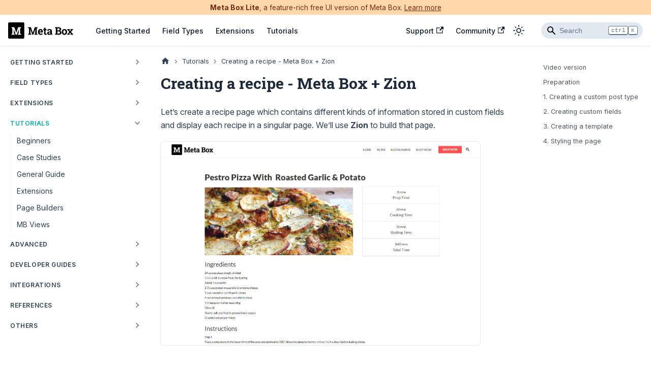

--- FILE ---
content_type: text/html; charset=UTF-8
request_url: https://docs.metabox.io/tutorials/create-recipes-meta-box-zion/
body_size: 13623
content:
<!doctype html>
<html lang="en" dir="ltr" class="docs-wrapper docs-doc-page docs-version-current plugin-docs plugin-id-default docs-doc-id-tutorials/create-recipes-meta-box-zion" data-has-hydrated="false">
<head>
<meta charset="UTF-8">
<meta name="generator" content="Docusaurus v2.4.3">
<title data-rh="true">Creating a recipe - Meta Box + Zion - Meta Box Documentation</title><meta data-rh="true" name="viewport" content="width=device-width,initial-scale=1"><meta data-rh="true" name="twitter:card" content="summary_large_image"><meta data-rh="true" property="og:image" content="https://imgur.elightup.com/wnJtgSC.jpg"><meta data-rh="true" name="twitter:image" content="https://imgur.elightup.com/wnJtgSC.jpg"><meta data-rh="true" property="og:url" content="https://docs.metabox.io/tutorials/create-recipes-meta-box-zion/"><meta data-rh="true" name="docusaurus_locale" content="en"><meta data-rh="true" name="docsearch:language" content="en"><meta data-rh="true" name="docusaurus_version" content="current"><meta data-rh="true" name="docusaurus_tag" content="docs-default-current"><meta data-rh="true" name="docsearch:version" content="current"><meta data-rh="true" name="docsearch:docusaurus_tag" content="docs-default-current"><meta data-rh="true" property="og:title" content="Creating a recipe - Meta Box + Zion - Meta Box Documentation"><meta data-rh="true" name="description" content="Let’s create a recipe page which contains different kinds of information stored in custom fields and display each recipe in a singular page. We’ll use Zion to build that page."><meta data-rh="true" property="og:description" content="Let’s create a recipe page which contains different kinds of information stored in custom fields and display each recipe in a singular page. We’ll use Zion to build that page."><link data-rh="true" rel="icon" href="/img/favicon.ico"><link data-rh="true" rel="canonical" href="https://docs.metabox.io/tutorials/create-recipes-meta-box-zion/"><link data-rh="true" rel="alternate" href="https://docs.metabox.io/tutorials/create-recipes-meta-box-zion/" hreflang="en"><link data-rh="true" rel="alternate" href="https://docs.metabox.io/tutorials/create-recipes-meta-box-zion/" hreflang="x-default"><link rel="preconnect" href="https://www.googletagmanager.com">
<script>window.dataLayer=window.dataLayer||[]</script>
<script>!function(e,t,a,n,g){e[n]=e[n]||[],e[n].push({"gtm.start":(new Date).getTime(),event:"gtm.js"});var m=t.getElementsByTagName(a)[0],r=t.createElement(a);r.async=!0,r.src="https://www.googletagmanager.com/gtm.js?id=GTM-KX7MB6",m.parentNode.insertBefore(r,m)}(window,document,"script","dataLayer")</script><link rel="stylesheet" href="/assets/css/styles.8208a80d.css">
<link rel="preload" href="/assets/js/runtime~main.9c93b4d1.js" as="script">
<link rel="preload" href="/assets/js/main.229c65df.js" as="script">
</head>
<body class="navigation-with-keyboard">
<noscript><iframe src="https://www.googletagmanager.com/ns.html?id=GTM-KX7MB6" height="0" width="0" style="display:none;visibility:hidden"></iframe></noscript>

<script>!function(){function t(t){document.documentElement.setAttribute("data-theme",t)}var e=function(){var t=null;try{t=new URLSearchParams(window.location.search).get("docusaurus-theme")}catch(t){}return t}()||function(){var t=null;try{t=localStorage.getItem("theme")}catch(t){}return t}();null!==e?t(e):window.matchMedia("(prefers-color-scheme: dark)").matches?t("dark"):(window.matchMedia("(prefers-color-scheme: light)").matches,t("light"))}(),document.documentElement.setAttribute("data-announcement-bar-initially-dismissed",function(){try{return"true"===localStorage.getItem("docusaurus.announcement.dismiss")}catch(t){}return!1}())</script><div id="__docusaurus">
<div role="region" aria-label="Skip to main content"><a class="skipToContent_fXgn" href="#__docusaurus_skipToContent_fallback">Skip to main content</a></div><div class="announcementBar_mb4j" style="background-color:#fed7aa;color:#7c2d12" role="banner"><div class="content_knG7 announcementBarContent_xLdY"><b>Meta Box Lite</b>, a feature-rich free UI version of Meta Box. <a target="_blank" href="https://metabox.io/lite/">Learn more</a></div></div><nav aria-label="Main" class="navbar navbar--fixed-top navbarHideable_m1mJ"><div class="navbar__inner"><div class="navbar__items"><button aria-label="Toggle navigation bar" aria-expanded="false" class="navbar__toggle clean-btn" type="button"><svg width="30" height="30" viewBox="0 0 30 30" aria-hidden="true"><path stroke="currentColor" stroke-linecap="round" stroke-miterlimit="10" stroke-width="2" d="M4 7h22M4 15h22M4 23h22"></path></svg></button><a href="https://metabox.io" target="_blank" rel="noopener noreferrer" class="navbar__brand"><div class="navbar__logo"><img src="/img/logo.svg" alt="Meta Box Documentation" class="themedImage_ToTc themedImage--light_HNdA"><img src="/img/logo-white.svg" alt="Meta Box Documentation" class="themedImage_ToTc themedImage--dark_i4oU"></div></a><a class="navbar__item navbar__link" href="/category/getting-started/">Getting Started</a><a aria-current="page" class="navbar__item navbar__link navbar__link--active" href="/fields/">Field Types</a><a class="navbar__item navbar__link" href="/extensions/">Extensions</a><a aria-current="page" class="navbar__item navbar__link navbar__link--active" href="/tutorials/">Tutorials</a></div><div class="navbar__items navbar__items--right"><a href="https://support.metabox.io" target="_blank" rel="noopener noreferrer" class="navbar__item navbar__link">Support<svg width="13.5" height="13.5" aria-hidden="true" viewBox="0 0 24 24" class="iconExternalLink_nPIU"><path fill="currentColor" d="M21 13v10h-21v-19h12v2h-10v15h17v-8h2zm3-12h-10.988l4.035 4-6.977 7.07 2.828 2.828 6.977-7.07 4.125 4.172v-11z"></path></svg></a><a href="https://www.facebook.com/groups/metaboxusers" target="_blank" rel="noopener noreferrer" class="navbar__item navbar__link">Community<svg width="13.5" height="13.5" aria-hidden="true" viewBox="0 0 24 24" class="iconExternalLink_nPIU"><path fill="currentColor" d="M21 13v10h-21v-19h12v2h-10v15h17v-8h2zm3-12h-10.988l4.035 4-6.977 7.07 2.828 2.828 6.977-7.07 4.125 4.172v-11z"></path></svg></a><div class="toggle_vylO colorModeToggle_DEke"><button class="clean-btn toggleButton_gllP toggleButtonDisabled_aARS" type="button" disabled="" title="Switch between dark and light mode (currently light mode)" aria-label="Switch between dark and light mode (currently light mode)" aria-live="polite"><svg viewBox="0 0 24 24" width="24" height="24" class="lightToggleIcon_pyhR"><path fill="currentColor" d="M12,9c1.65,0,3,1.35,3,3s-1.35,3-3,3s-3-1.35-3-3S10.35,9,12,9 M12,7c-2.76,0-5,2.24-5,5s2.24,5,5,5s5-2.24,5-5 S14.76,7,12,7L12,7z M2,13l2,0c0.55,0,1-0.45,1-1s-0.45-1-1-1l-2,0c-0.55,0-1,0.45-1,1S1.45,13,2,13z M20,13l2,0c0.55,0,1-0.45,1-1 s-0.45-1-1-1l-2,0c-0.55,0-1,0.45-1,1S19.45,13,20,13z M11,2v2c0,0.55,0.45,1,1,1s1-0.45,1-1V2c0-0.55-0.45-1-1-1S11,1.45,11,2z M11,20v2c0,0.55,0.45,1,1,1s1-0.45,1-1v-2c0-0.55-0.45-1-1-1C11.45,19,11,19.45,11,20z M5.99,4.58c-0.39-0.39-1.03-0.39-1.41,0 c-0.39,0.39-0.39,1.03,0,1.41l1.06,1.06c0.39,0.39,1.03,0.39,1.41,0s0.39-1.03,0-1.41L5.99,4.58z M18.36,16.95 c-0.39-0.39-1.03-0.39-1.41,0c-0.39,0.39-0.39,1.03,0,1.41l1.06,1.06c0.39,0.39,1.03,0.39,1.41,0c0.39-0.39,0.39-1.03,0-1.41 L18.36,16.95z M19.42,5.99c0.39-0.39,0.39-1.03,0-1.41c-0.39-0.39-1.03-0.39-1.41,0l-1.06,1.06c-0.39,0.39-0.39,1.03,0,1.41 s1.03,0.39,1.41,0L19.42,5.99z M7.05,18.36c0.39-0.39,0.39-1.03,0-1.41c-0.39-0.39-1.03-0.39-1.41,0l-1.06,1.06 c-0.39,0.39-0.39,1.03,0,1.41s1.03,0.39,1.41,0L7.05,18.36z"></path></svg><svg viewBox="0 0 24 24" width="24" height="24" class="darkToggleIcon_wfgR"><path fill="currentColor" d="M9.37,5.51C9.19,6.15,9.1,6.82,9.1,7.5c0,4.08,3.32,7.4,7.4,7.4c0.68,0,1.35-0.09,1.99-0.27C17.45,17.19,14.93,19,12,19 c-3.86,0-7-3.14-7-7C5,9.07,6.81,6.55,9.37,5.51z M12,3c-4.97,0-9,4.03-9,9s4.03,9,9,9s9-4.03,9-9c0-0.46-0.04-0.92-0.1-1.36 c-0.98,1.37-2.58,2.26-4.4,2.26c-2.98,0-5.4-2.42-5.4-5.4c0-1.81,0.89-3.42,2.26-4.4C12.92,3.04,12.46,3,12,3L12,3z"></path></svg></button></div><div class="searchBox_ZlJk"><div class="navbar__search searchBarContainer_NW3z"><input placeholder="Search" aria-label="Search" class="navbar__search-input"><div class="loadingRing_RJI3 searchBarLoadingRing_YnHq"><div></div><div></div><div></div><div></div></div><div class="searchHintContainer_Pkmr"><kbd class="searchHint_iIMx">ctrl</kbd><kbd class="searchHint_iIMx">K</kbd></div></div></div></div></div><div role="presentation" class="navbar-sidebar__backdrop"></div></nav><div id="__docusaurus_skipToContent_fallback" class="main-wrapper mainWrapper_z2l0 docsWrapper_BCFX"><button aria-label="Scroll back to top" class="clean-btn theme-back-to-top-button backToTopButton_sjWU" type="button"></button><div class="docPage__5DB"><aside class="theme-doc-sidebar-container docSidebarContainer_b6E3"><div class="sidebarViewport_Xe31"><div class="sidebar_njMd sidebarWithHideableNavbar_wUlq"><a href="https://metabox.io" target="_blank" rel="noopener noreferrer" tabindex="-1" class="sidebarLogo_isFc"><img src="/img/logo.svg" alt="Meta Box Documentation" class="themedImage_ToTc themedImage--light_HNdA"><img src="/img/logo-white.svg" alt="Meta Box Documentation" class="themedImage_ToTc themedImage--dark_i4oU"></a><nav aria-label="Docs sidebar" class="menu thin-scrollbar menu_SIkG menuWithAnnouncementBar_GW3s"><ul class="theme-doc-sidebar-menu menu__list"><li class="theme-doc-sidebar-item-category theme-doc-sidebar-item-category-level-1 menu__list-item menu__list-item--collapsed"><div class="menu__list-item-collapsible"><a class="menu__link menu__link--sublist" aria-expanded="false" href="/category/getting-started/">Getting Started</a><button aria-label="Toggle the collapsible sidebar category &#x27;Getting Started&#x27;" type="button" class="clean-btn menu__caret"></button></div></li><li class="theme-doc-sidebar-item-category theme-doc-sidebar-item-category-level-1 menu__list-item menu__list-item--collapsed"><div class="menu__list-item-collapsible"><a class="menu__link menu__link--sublist" aria-expanded="false" href="/fields/">Field Types</a><button aria-label="Toggle the collapsible sidebar category &#x27;Field Types&#x27;" type="button" class="clean-btn menu__caret"></button></div></li><li class="theme-doc-sidebar-item-category theme-doc-sidebar-item-category-level-1 menu__list-item menu__list-item--collapsed"><div class="menu__list-item-collapsible"><a class="menu__link menu__link--sublist" aria-expanded="false" href="/extensions/">Extensions</a><button aria-label="Toggle the collapsible sidebar category &#x27;Extensions&#x27;" type="button" class="clean-btn menu__caret"></button></div></li><li class="theme-doc-sidebar-item-category theme-doc-sidebar-item-category-level-1 menu__list-item"><div class="menu__list-item-collapsible"><a class="menu__link menu__link--sublist menu__link--active" aria-expanded="true" href="/tutorials/">Tutorials</a><button aria-label="Toggle the collapsible sidebar category &#x27;Tutorials&#x27;" type="button" class="clean-btn menu__caret"></button></div><ul style="display:block;overflow:visible;height:auto" class="menu__list"><li class="theme-doc-sidebar-item-link theme-doc-sidebar-item-link-level-2 menu__list-item"><a class="menu__link" tabindex="0" href="/tutorials/beginners/">Beginners</a></li><li class="theme-doc-sidebar-item-link theme-doc-sidebar-item-link-level-2 menu__list-item"><a class="menu__link" tabindex="0" href="/tutorials/case-studies/">Case Studies</a></li><li class="theme-doc-sidebar-item-link theme-doc-sidebar-item-link-level-2 menu__list-item"><a class="menu__link" tabindex="0" href="/tutorials/general-guide/">General Guide</a></li><li class="theme-doc-sidebar-item-link theme-doc-sidebar-item-link-level-2 menu__list-item"><a class="menu__link" tabindex="0" href="/tutorials/extensions/">Extensions</a></li><li class="theme-doc-sidebar-item-link theme-doc-sidebar-item-link-level-2 menu__list-item"><a class="menu__link" tabindex="0" href="/tutorials/builders/">Page Builders</a></li><li class="theme-doc-sidebar-item-link theme-doc-sidebar-item-link-level-2 menu__list-item"><a class="menu__link" tabindex="0" href="/tutorials/mb-views/">MB Views</a></li><li class="theme-doc-sidebar-item-link theme-doc-sidebar-item-link-level-2 menu__list-item"><a class="menu__link" tabindex="0" href="/tutorials/add-alt-text-automatically/">Automatically adding alt text to uploaded images</a></li><li class="theme-doc-sidebar-item-link theme-doc-sidebar-item-link-level-2 menu__list-item"><a class="menu__link" tabindex="0" href="/tutorials/add-code-to-wordpress-header-footer-mb-views/">Adding code to header and footer in WordPress - Using MB Views</a></li><li class="theme-doc-sidebar-item-link theme-doc-sidebar-item-link-level-2 menu__list-item"><a class="menu__link" tabindex="0" href="/tutorials/add-custom-fields-to-products-in-woocommerce-meta-box-bricks/">Adding custom fields to products in WooCommerce - Meta Box + Bricks</a></li><li class="theme-doc-sidebar-item-link theme-doc-sidebar-item-link-level-2 menu__list-item"><a class="menu__link" tabindex="0" href="/tutorials/add-custom-fields-to-yoast-seo/">Adding custom fields to Yoast SEO meta tags</a></li><li class="theme-doc-sidebar-item-link theme-doc-sidebar-item-link-level-2 menu__list-item"><a class="menu__link" tabindex="0" href="/tutorials/add-custom-fields-woocommerce-mb-views/">Adding custom fields for WooCommerce</a></li><li class="theme-doc-sidebar-item-link theme-doc-sidebar-item-link-level-2 menu__list-item"><a class="menu__link" tabindex="0" href="/tutorials/add-custom-fields-woocommerce/">Adding custom fields for WooCommerce</a></li><li class="theme-doc-sidebar-item-link theme-doc-sidebar-item-link-level-2 menu__list-item"><a class="menu__link" tabindex="0" href="/tutorials/add-favorite-button/">Adding a favorite button</a></li><li class="theme-doc-sidebar-item-link theme-doc-sidebar-item-link-level-2 menu__list-item"><a class="menu__link" tabindex="0" href="/tutorials/add-guest-authors/">Adding guest authors and guest posts</a></li><li class="theme-doc-sidebar-item-link theme-doc-sidebar-item-link-level-2 menu__list-item"><a class="menu__link" tabindex="0" href="/tutorials/add-icons-title-custom-fields/">Adding icons to the title of custom fields</a></li><li class="theme-doc-sidebar-item-link theme-doc-sidebar-item-link-level-2 menu__list-item"><a class="menu__link" tabindex="0" href="/tutorials/add-javascript-actions-button-field/">Adding custom Javascript actions using Button field with Meta Box</a></li><li class="theme-doc-sidebar-item-link theme-doc-sidebar-item-link-level-2 menu__list-item"><a class="menu__link" tabindex="0" href="/tutorials/add-paginations-search-boxes/">Adding paginations &amp; searching box to custom fields</a></li><li class="theme-doc-sidebar-item-link theme-doc-sidebar-item-link-level-2 menu__list-item"><a class="menu__link" tabindex="0" href="/tutorials/add-related-posts/">Adding related posts using custom fields</a></li><li class="theme-doc-sidebar-item-link theme-doc-sidebar-item-link-level-2 menu__list-item"><a class="menu__link" tabindex="0" href="/tutorials/add-star-rating-fields/">Adding star rating fields</a></li><li class="theme-doc-sidebar-item-link theme-doc-sidebar-item-link-level-2 menu__list-item"><a class="menu__link" tabindex="0" href="/tutorials/add-testimonials/">Adding testimonials</a></li><li class="theme-doc-sidebar-item-link theme-doc-sidebar-item-link-level-2 menu__list-item"><a class="menu__link" tabindex="0" href="/tutorials/analyze-content-seo-rank-math/">Analyzing content in custom fields for SEO - Rank Math</a></li><li class="theme-doc-sidebar-item-link theme-doc-sidebar-item-link-level-2 menu__list-item"><a class="menu__link" tabindex="0" href="/tutorials/analyze-content-yoast-seo/">Analyzing content in custom fields for SEO - Yoast SEO</a></li><li class="theme-doc-sidebar-item-link theme-doc-sidebar-item-link-level-2 menu__list-item"><a class="menu__link" tabindex="0" href="/tutorials/build-hotel-booking-website-p1/">Building a hotel booking website using Meta Box - P1</a></li><li class="theme-doc-sidebar-item-link theme-doc-sidebar-item-link-level-2 menu__list-item"><a class="menu__link" tabindex="0" href="/tutorials/build-hotel-booking-website-p2-backend/">Building a hotel booking website using Meta Box - P2 - Booking page in backend</a></li><li class="theme-doc-sidebar-item-link theme-doc-sidebar-item-link-level-2 menu__list-item"><a class="menu__link" tabindex="0" href="/tutorials/build-hotel-booking-website-p3-frontend/">Building a hotel booking website using Meta Box – P3 – Booking page for customer</a></li><li class="theme-doc-sidebar-item-link theme-doc-sidebar-item-link-level-2 menu__list-item"><a class="menu__link" tabindex="0" href="/tutorials/bundle-meta-box-into-another-plugin/">Bundling Meta Box into another plugin</a></li><li class="theme-doc-sidebar-item-link theme-doc-sidebar-item-link-level-2 menu__list-item"><a class="menu__link" tabindex="0" href="/tutorials/category-thumbnails/">Creating category thumbnails</a></li><li class="theme-doc-sidebar-item-link theme-doc-sidebar-item-link-level-2 menu__list-item"><a class="menu__link" tabindex="0" href="/tutorials/change-id-meta-box-field/">Changing the ID of a Meta Box field</a></li><li class="theme-doc-sidebar-item-link theme-doc-sidebar-item-link-level-2 menu__list-item"><a class="menu__link" tabindex="0" href="/tutorials/change-rss-content/">Changing the RSS content using custom fields</a></li><li class="theme-doc-sidebar-item-link theme-doc-sidebar-item-link-level-2 menu__list-item"><a class="menu__link" tabindex="0" href="/tutorials/configure-homepage/">Configuring homepage using MB Views</a></li><li class="theme-doc-sidebar-item-link theme-doc-sidebar-item-link-level-2 menu__list-item"><a class="menu__link" tabindex="0" href="/tutorials/copy-custom-fields/">Copying custom fields from sites to sites</a></li><li class="theme-doc-sidebar-item-link theme-doc-sidebar-item-link-level-2 menu__list-item"><a class="menu__link" tabindex="0" href="/tutorials/count-related-posts-mb-views/">Counting the number of related posts using MB Views</a></li><li class="theme-doc-sidebar-item-link theme-doc-sidebar-item-link-level-2 menu__list-item"><a class="menu__link" tabindex="0" href="/tutorials/cpt-ui-to-meta-box/">Migrating from CPT UI to Meta Box</a></li><li class="theme-doc-sidebar-item-link theme-doc-sidebar-item-link-level-2 menu__list-item"><a class="menu__link" tabindex="0" href="/tutorials/create-a-recipe-brizy/">Creating a recipe - Meta Box + Brizy</a></li><li class="theme-doc-sidebar-item-link theme-doc-sidebar-item-link-level-2 menu__list-item"><a class="menu__link" tabindex="0" href="/tutorials/create-add-to-calendar-buttons/">Creating add-to-calendar buttons</a></li><li class="theme-doc-sidebar-item-link theme-doc-sidebar-item-link-level-2 menu__list-item"><a class="menu__link" tabindex="0" href="/tutorials/create-auto-updated-cheat-sheet/">Creating an auto-updated cheat sheet</a></li><li class="theme-doc-sidebar-item-link theme-doc-sidebar-item-link-level-2 menu__list-item"><a class="menu__link" tabindex="0" href="/tutorials/create-buttons-dynamic-links/">Creating buttons with dynamic links</a></li><li class="theme-doc-sidebar-item-link theme-doc-sidebar-item-link-level-2 menu__list-item"><a class="menu__link" tabindex="0" href="/tutorials/create-charts-in-posts-mb-views/">Creating charts in posts - Using MB Views</a></li><li class="theme-doc-sidebar-item-link theme-doc-sidebar-item-link-level-2 menu__list-item"><a class="menu__link" tabindex="0" href="/tutorials/create-coming-soon-page-with-countdown-mb-views/">Creating a coming soon page with countdown - Using MB Views</a></li><li class="theme-doc-sidebar-item-link theme-doc-sidebar-item-link-level-2 menu__list-item"><a class="menu__link" tabindex="0" href="/tutorials/create-contact-form/">Creating a contact form using Meta Box</a></li><li class="theme-doc-sidebar-item-link theme-doc-sidebar-item-link-level-2 menu__list-item"><a class="menu__link" tabindex="0" href="/tutorials/create-custom-404-page-mb-views/">Creating a custom 404 page using MB Views</a></li><li class="theme-doc-sidebar-item-link theme-doc-sidebar-item-link-level-2 menu__list-item"><a class="menu__link" tabindex="0" href="/tutorials/create-custom-404-page-with-breakdance/">Creating a Custom 404 Page in WordPress - P4 - Meta Box + Breakdance</a></li><li class="theme-doc-sidebar-item-link theme-doc-sidebar-item-link-level-2 menu__list-item"><a class="menu__link" tabindex="0" href="/tutorials/create-custom-404-page-with-bricks/">Creating a custom 404 page in WordPress - Meta Box + Bricks</a></li><li class="theme-doc-sidebar-item-link theme-doc-sidebar-item-link-level-2 menu__list-item"><a class="menu__link" tabindex="0" href="/tutorials/create-custom-404-page-with-elementor/">Creating a custom 404 page in WordPress - Meta Box + Elementor</a></li><li class="theme-doc-sidebar-item-link theme-doc-sidebar-item-link-level-2 menu__list-item"><a class="menu__link" tabindex="0" href="/tutorials/create-custom-404-page-with-oxygen/">Creating a custom 404 page in WordPress - Meta Box + Oxygen</a></li><li class="theme-doc-sidebar-item-link theme-doc-sidebar-item-link-level-2 menu__list-item"><a class="menu__link" tabindex="0" href="/tutorials/create-custom-avatar/">Creating a custom avatar for users</a></li><li class="theme-doc-sidebar-item-link theme-doc-sidebar-item-link-level-2 menu__list-item"><a class="menu__link" tabindex="0" href="/tutorials/create-custom-fields/">Creating and configuring custom fields</a></li><li class="theme-doc-sidebar-item-link theme-doc-sidebar-item-link-level-2 menu__list-item"><a class="menu__link" tabindex="0" href="/tutorials/create-custom-post-types-taxonomies/">Creating custom post types and taxonomies</a></li><li class="theme-doc-sidebar-item-link theme-doc-sidebar-item-link-level-2 menu__list-item"><a class="menu__link" tabindex="0" href="/tutorials/create-download-button/">Creating download buttons in WordPress</a></li><li class="theme-doc-sidebar-item-link theme-doc-sidebar-item-link-level-2 menu__list-item"><a class="menu__link" tabindex="0" href="/tutorials/create-download-preview-buttons-mb-views/">Creating Download and Preview Buttons - MB Views</a></li><li class="theme-doc-sidebar-item-link theme-doc-sidebar-item-link-level-2 menu__list-item"><a class="menu__link" tabindex="0" href="/tutorials/create-download-preview-buttons-with-bricks/">Creating download and preview buttons - Meta Box + Bricks</a></li><li class="theme-doc-sidebar-item-link theme-doc-sidebar-item-link-level-2 menu__list-item"><a class="menu__link" tabindex="0" href="/tutorials/create-download-preview-buttons-with-kadence/">Creating download and preview buttons - Meta Box + Kadence</a></li><li class="theme-doc-sidebar-item-link theme-doc-sidebar-item-link-level-2 menu__list-item"><a class="menu__link" tabindex="0" href="/tutorials/create-download-preview-buttons-with-oxygen/">Creating download and preview buttons - Meta Box + Oxygen</a></li><li class="theme-doc-sidebar-item-link theme-doc-sidebar-item-link-level-2 menu__list-item"><a class="menu__link" tabindex="0" href="/tutorials/create-download-preview-buttons-with-zion/">Creating download and preview buttons - Meta Box + Zion</a></li><li class="theme-doc-sidebar-item-link theme-doc-sidebar-item-link-level-2 menu__list-item"><a class="menu__link" tabindex="0" href="/tutorials/create-dynamic-banners/">Displaying dynamic banners - MB Views</a></li><li class="theme-doc-sidebar-item-link theme-doc-sidebar-item-link-level-2 menu__list-item"><a class="menu__link" tabindex="0" href="/tutorials/create-dynamic-favicon/">Creating dynamic favicon in wordPress</a></li><li class="theme-doc-sidebar-item-link theme-doc-sidebar-item-link-level-2 menu__list-item"><a class="menu__link" tabindex="0" href="/tutorials/create-dynamic-landing-page-with-bricks/">Creating dynamic landing page in WordPress - Meta Box + Bricks</a></li><li class="theme-doc-sidebar-item-link theme-doc-sidebar-item-link-level-2 menu__list-item"><a class="menu__link" tabindex="0" href="/tutorials/create-dynamic-landing-page-with-elementor/">Creating dynamic landing page in WordPress - Meta Box + Elementor</a></li><li class="theme-doc-sidebar-item-link theme-doc-sidebar-item-link-level-2 menu__list-item"><a class="menu__link" tabindex="0" href="/tutorials/create-dynamic-landing-page/">Creating a dynamic landing page</a></li><li class="theme-doc-sidebar-item-link theme-doc-sidebar-item-link-level-2 menu__list-item"><a class="menu__link" tabindex="0" href="/tutorials/create-faqs-page-mb-blocks/">Creating an FAQs page - MB Blocks</a></li><li class="theme-doc-sidebar-item-link theme-doc-sidebar-item-link-level-2 menu__list-item"><a class="menu__link" tabindex="0" href="/tutorials/create-faqs-page-mb-views/">Creating an FAQs page - MB Views</a></li><li class="theme-doc-sidebar-item-link theme-doc-sidebar-item-link-level-2 menu__list-item"><a class="menu__link" tabindex="0" href="/tutorials/create-faqs-page-meta-box-bricks/">Creating an FAQs page - Meta Box + Bricks</a></li><li class="theme-doc-sidebar-item-link theme-doc-sidebar-item-link-level-2 menu__list-item"><a class="menu__link" tabindex="0" href="/tutorials/create-faqs-page-meta-box-divi/">Creating an FAQs page - Meta Box + Divi</a></li><li class="theme-doc-sidebar-item-link theme-doc-sidebar-item-link-level-2 menu__list-item"><a class="menu__link" tabindex="0" href="/tutorials/create-faqs-page-meta-box-elementor/">Creating an FAQs page - Meta Box + Elementor</a></li><li class="theme-doc-sidebar-item-link theme-doc-sidebar-item-link-level-2 menu__list-item"><a class="menu__link" tabindex="0" href="/tutorials/create-faqs-page-meta-box-kadence/">Creating an FAQs page - Meta Box + Kadence</a></li><li class="theme-doc-sidebar-item-link theme-doc-sidebar-item-link-level-2 menu__list-item"><a class="menu__link" tabindex="0" href="/tutorials/create-faqs-page-meta-box-oxygen/">Creating an FAQs page - Meta Box + Oxygen</a></li><li class="theme-doc-sidebar-item-link theme-doc-sidebar-item-link-level-2 menu__list-item"><a class="menu__link" tabindex="0" href="/tutorials/create-faqs-page-with-breakdance/">Creating a FAQs page - Meta Box + Breakdance</a></li><li class="theme-doc-sidebar-item-link theme-doc-sidebar-item-link-level-2 menu__list-item"><a class="menu__link" tabindex="0" href="/tutorials/create-filters-job-listing-mb-views/">Creating filters of job listing for career page using MB Views</a></li><li class="theme-doc-sidebar-item-link theme-doc-sidebar-item-link-level-2 menu__list-item"><a class="menu__link" tabindex="0" href="/tutorials/create-filters-real-estate-page-with-bricks/">Creating filters for real estate page - Meta Box + Bricks</a></li><li class="theme-doc-sidebar-item-link theme-doc-sidebar-item-link-level-2 menu__list-item"><a class="menu__link" tabindex="0" href="/tutorials/create-full-width-wordpress-dashboard-widget/">Creating a full-width WordPress dashboard widget</a></li><li class="theme-doc-sidebar-item-link theme-doc-sidebar-item-link-level-2 menu__list-item"><a class="menu__link" tabindex="0" href="/tutorials/create-horizontal-accordion-mb-views/">Creating a dynamic horizontal posts accordion - Using MB Views</a></li><li class="theme-doc-sidebar-item-link theme-doc-sidebar-item-link-level-2 menu__list-item"><a class="menu__link" tabindex="0" href="/tutorials/create-load-more-button/">Creating a load more button with Meta Box</a></li><li class="theme-doc-sidebar-item-link theme-doc-sidebar-item-link-level-2 menu__list-item"><a class="menu__link" tabindex="0" href="/tutorials/create-menu-restaurants-bricks/">Creating menus for restaurants - Meta Box + Bricks</a></li><li class="theme-doc-sidebar-item-link theme-doc-sidebar-item-link-level-2 menu__list-item"><a class="menu__link" tabindex="0" href="/tutorials/create-menu-restaurants-meta-box-elementor/">Creating menus for restaurants - Meta Box + Elementor</a></li><li class="theme-doc-sidebar-item-link theme-doc-sidebar-item-link-level-2 menu__list-item"><a class="menu__link" tabindex="0" href="/tutorials/create-notification-custom-html-field/">Creating notification using custom HTML field</a></li><li class="theme-doc-sidebar-item-link theme-doc-sidebar-item-link-level-2 menu__list-item"><a class="menu__link" tabindex="0" href="/tutorials/create-online-admission-form/">Creating online admission form for schools</a></li><li class="theme-doc-sidebar-item-link theme-doc-sidebar-item-link-level-2 menu__list-item"><a class="menu__link" tabindex="0" href="/tutorials/create-online-reservation-forms/">Creating online reservation form for restaurants</a></li><li class="theme-doc-sidebar-item-link theme-doc-sidebar-item-link-level-2 menu__list-item"><a class="menu__link" tabindex="0" href="/tutorials/create-posts-series/">Creating posts series</a></li><li class="theme-doc-sidebar-item-link theme-doc-sidebar-item-link-level-2 menu__list-item"><a class="menu__link" tabindex="0" href="/tutorials/create-pricing-table-page-with-breakdance/">Creating a pricing table page - Meta Box + Breakdance</a></li><li class="theme-doc-sidebar-item-link theme-doc-sidebar-item-link-level-2 menu__list-item"><a class="menu__link" tabindex="0" href="/tutorials/create-pricing-table-page-with-bricks/">Creating a pricing table page - Meta Box + Bricks</a></li><li class="theme-doc-sidebar-item-link theme-doc-sidebar-item-link-level-2 menu__list-item"><a class="menu__link" tabindex="0" href="/tutorials/create-pricing-table-page-with-elementor/">Creating a pricing table page - Meta Box + Elementor</a></li><li class="theme-doc-sidebar-item-link theme-doc-sidebar-item-link-level-2 menu__list-item"><a class="menu__link" tabindex="0" href="/tutorials/create-pricing-table-page-with-mb-views/">Creating a pricing table page using MB Views</a></li><li class="theme-doc-sidebar-item-link theme-doc-sidebar-item-link-level-2 menu__list-item"><a class="menu__link" tabindex="0" href="/tutorials/create-product-page-divi/">Creating a product page - Meta Box + Divi</a></li><li class="theme-doc-sidebar-item-link theme-doc-sidebar-item-link-level-2 menu__list-item"><a class="menu__link" tabindex="0" href="/tutorials/create-product-page-elementor/">Creating a product page - Meta Box + Elementor</a></li><li class="theme-doc-sidebar-item-link theme-doc-sidebar-item-link-level-2 menu__list-item"><a class="menu__link" tabindex="0" href="/tutorials/create-product-page-meta-box-breakdance/">Creating a product page - Meta Box + Breakdance</a></li><li class="theme-doc-sidebar-item-link theme-doc-sidebar-item-link-level-2 menu__list-item"><a class="menu__link" tabindex="0" href="/tutorials/create-product-page-meta-box-bricks/">Creating a product page - Meta Box + Bricks</a></li><li class="theme-doc-sidebar-item-link theme-doc-sidebar-item-link-level-2 menu__list-item"><a class="menu__link" tabindex="0" href="/tutorials/create-product-page-meta-box-oxygen/">Creating a product page - Meta Box + Oxygen</a></li><li class="theme-doc-sidebar-item-link theme-doc-sidebar-item-link-level-2 menu__list-item"><a class="menu__link" tabindex="0" href="/tutorials/create-product-page-with-brizy/">Creating a product page - Meta Box + Brizy</a></li><li class="theme-doc-sidebar-item-link theme-doc-sidebar-item-link-level-2 menu__list-item"><a class="menu__link" tabindex="0" href="/tutorials/create-product-page-with-kadence/">Creating a Product Page - Meta Box + Kadence</a></li><li class="theme-doc-sidebar-item-link theme-doc-sidebar-item-link-level-2 menu__list-item"><a class="menu__link" tabindex="0" href="/tutorials/create-product-page-with-zion/">Creating a product page - Meta Box + Zion</a></li><li class="theme-doc-sidebar-item-link theme-doc-sidebar-item-link-level-2 menu__list-item"><a class="menu__link" tabindex="0" href="/tutorials/create-product-page/">Creating a product page - without builders</a></li><li class="theme-doc-sidebar-item-link theme-doc-sidebar-item-link-level-2 menu__list-item"><a class="menu__link" tabindex="0" href="/tutorials/create-product-pages-mb-views/">Creating a product page - Meta Box + Gutenberg</a></li><li class="theme-doc-sidebar-item-link theme-doc-sidebar-item-link-level-2 menu__list-item"><a class="menu__link" tabindex="0" href="/tutorials/create-reading-progress-bar-wordpress-posts-mb-views/">Creating a reading progress bar in WordPress posts - Using MB Views</a></li><li class="theme-doc-sidebar-item-link theme-doc-sidebar-item-link-level-2 menu__list-item"><a class="menu__link" tabindex="0" href="/tutorials/create-reading-time-to-wordpress-mb-views/">Creating reading time to WordPress posts</a></li><li class="theme-doc-sidebar-item-link theme-doc-sidebar-item-link-level-2 menu__list-item"><a class="menu__link" tabindex="0" href="/tutorials/create-recipe-breakdance/">Creating a recipe - Meta Box + Breakdance</a></li><li class="theme-doc-sidebar-item-link theme-doc-sidebar-item-link-level-2 menu__list-item"><a class="menu__link" tabindex="0" href="/tutorials/create-recipe-mb-views/">Creating a recipe - MB Views</a></li><li class="theme-doc-sidebar-item-link theme-doc-sidebar-item-link-level-2 menu__list-item"><a class="menu__link" tabindex="0" href="/tutorials/create-recipe-meta-box-elementor/">Creating a recipe - Meta Box + Elementor</a></li><li class="theme-doc-sidebar-item-link theme-doc-sidebar-item-link-level-2 menu__list-item"><a class="menu__link" tabindex="0" href="/tutorials/create-recipe-meta-box-oxygen/">Creating a recipe - Meta Box + Oxygen</a></li><li class="theme-doc-sidebar-item-link theme-doc-sidebar-item-link-level-2 menu__list-item"><a class="menu__link" tabindex="0" href="/tutorials/create-recipe-with-divi/">Creating a recipe - Meta Box + Divi</a></li><li class="theme-doc-sidebar-item-link theme-doc-sidebar-item-link-level-2 menu__list-item"><a class="menu__link" tabindex="0" href="/tutorials/create-recipe-with-kadence/">Creating a recipe - Meta Box + Kadence</a></li><li class="theme-doc-sidebar-item-link theme-doc-sidebar-item-link-level-2 menu__list-item"><a class="menu__link" tabindex="0" href="/tutorials/create-recipes-meta-box-bricks/">Creating a recipe - Meta Box + Bricks</a></li><li class="theme-doc-sidebar-item-link theme-doc-sidebar-item-link-level-2 menu__list-item"><a class="menu__link menu__link--active" aria-current="page" tabindex="0" href="/tutorials/create-recipes-meta-box-zion/">Creating a recipe - Meta Box + Zion</a></li><li class="theme-doc-sidebar-item-link theme-doc-sidebar-item-link-level-2 menu__list-item"><a class="menu__link" tabindex="0" href="/tutorials/create-relationships-mb-views/">Creating relationships - MB Views</a></li><li class="theme-doc-sidebar-item-link theme-doc-sidebar-item-link-level-2 menu__list-item"><a class="menu__link" tabindex="0" href="/tutorials/create-relationships-with-breakdance/">Creating relationships - Meta Box + Breakdance</a></li><li class="theme-doc-sidebar-item-link theme-doc-sidebar-item-link-level-2 menu__list-item"><a class="menu__link" tabindex="0" href="/tutorials/create-relationships-with-bricks/">Creating relationships - Meta Box + Bricks</a></li><li class="theme-doc-sidebar-item-link theme-doc-sidebar-item-link-level-2 menu__list-item"><a class="menu__link" tabindex="0" href="/tutorials/create-relationships-with-oxygen/">Creating Relationships - Meta Box + Oxygen</a></li><li class="theme-doc-sidebar-item-link theme-doc-sidebar-item-link-level-2 menu__list-item"><a class="menu__link" tabindex="0" href="/tutorials/create-reusable-template-parts/">Creating reusable template parts in WordPress</a></li><li class="theme-doc-sidebar-item-link theme-doc-sidebar-item-link-level-2 menu__list-item"><a class="menu__link" tabindex="0" href="/tutorials/create-simple-listing-mb-views/">Creating a simple listing - Using MB Views</a></li><li class="theme-doc-sidebar-item-link theme-doc-sidebar-item-link-level-2 menu__list-item"><a class="menu__link" tabindex="0" href="/tutorials/create-simple-listing-meta-box-bricks/">Creating a simple listing site - Meta Box + Bricks</a></li><li class="theme-doc-sidebar-item-link theme-doc-sidebar-item-link-level-2 menu__list-item"><a class="menu__link" tabindex="0" href="/tutorials/create-simple-listing-meta-box-wp-grid-builder/">Creating a simple listing site - Meta Box + WP Grid Builder</a></li><li class="theme-doc-sidebar-item-link theme-doc-sidebar-item-link-level-2 menu__list-item"><a class="menu__link" tabindex="0" href="/tutorials/create-simple-listing-with-breakdance/">Creating a simple listing - Meta Box + Breakdance</a></li><li class="theme-doc-sidebar-item-link theme-doc-sidebar-item-link-level-2 menu__list-item"><a class="menu__link" tabindex="0" href="/tutorials/create-simple-listing-with-elementor/">Creating a simple listing - Meta Box + Elementor</a></li><li class="theme-doc-sidebar-item-link theme-doc-sidebar-item-link-level-2 menu__list-item"><a class="menu__link" tabindex="0" href="/tutorials/create-simple-listing-with-kadence/">Creating a simple listing - Meta Box + Kadence</a></li><li class="theme-doc-sidebar-item-link theme-doc-sidebar-item-link-level-2 menu__list-item"><a class="menu__link" tabindex="0" href="/tutorials/create-subscription-form-connect-to-mailchimp/">Creating a subscription form connecting to Mailchimp</a></li><li class="theme-doc-sidebar-item-link theme-doc-sidebar-item-link-level-2 menu__list-item"><a class="menu__link" tabindex="0" href="/tutorials/create-taxonomy-thumbnails-featured-images-mb-views/">Creating taxonomy thumbnails &amp; featured images - MB Views</a></li><li class="theme-doc-sidebar-item-link theme-doc-sidebar-item-link-level-2 menu__list-item"><a class="menu__link" tabindex="0" href="/tutorials/create-taxonomy-thumbnails-featured-images-with-bricks/">Creating taxonomy thumbnails &amp; featured Images - Meta Box + Bricks</a></li><li class="theme-doc-sidebar-item-link theme-doc-sidebar-item-link-level-2 menu__list-item"><a class="menu__link" tabindex="0" href="/tutorials/create-taxonomy-thumbnails-featured-images/">Creating taxonomy thumbnails &amp; featured Images</a></li><li class="theme-doc-sidebar-item-link theme-doc-sidebar-item-link-level-2 menu__list-item"><a class="menu__link" tabindex="0" href="/tutorials/create-team-members-page-breakdance/">Creating a team members page - Meta Box + Breakdance</a></li><li class="theme-doc-sidebar-item-link theme-doc-sidebar-item-link-level-2 menu__list-item"><a class="menu__link" tabindex="0" href="/tutorials/create-team-members-page-mb-views/">Creating a team members page - MB Views</a></li><li class="theme-doc-sidebar-item-link theme-doc-sidebar-item-link-level-2 menu__list-item"><a class="menu__link" tabindex="0" href="/tutorials/create-team-members-page-meta-box-bricks/">Creating a team members page - Meta Box + Bricks</a></li><li class="theme-doc-sidebar-item-link theme-doc-sidebar-item-link-level-2 menu__list-item"><a class="menu__link" tabindex="0" href="/tutorials/create-team-members-page-meta-box-elementor/">Creating a team members page - Meta Box + Elementor</a></li><li class="theme-doc-sidebar-item-link theme-doc-sidebar-item-link-level-2 menu__list-item"><a class="menu__link" tabindex="0" href="/tutorials/create-team-members-page-meta-box-oxygen/">Creating a team members page - Meta Box + Oxygen</a></li><li class="theme-doc-sidebar-item-link theme-doc-sidebar-item-link-level-2 menu__list-item"><a class="menu__link" tabindex="0" href="/tutorials/create-team-members-page-with-kadence/">Creating a team members page - Meta Box + Kadence</a></li><li class="theme-doc-sidebar-item-link theme-doc-sidebar-item-link-level-2 menu__list-item"><a class="menu__link" tabindex="0" href="/tutorials/create-timeline-mb-views/">Having a chronological timeline in WordPress using MB Views</a></li><li class="theme-doc-sidebar-item-link theme-doc-sidebar-item-link-level-2 menu__list-item"><a class="menu__link" tabindex="0" href="/tutorials/create-timeline-with-bricks/">Creating a timeline page - Meta Box + Bricks</a></li><li class="theme-doc-sidebar-item-link theme-doc-sidebar-item-link-level-2 menu__list-item"><a class="menu__link" tabindex="0" href="/tutorials/create-user-profile-page/">Creating user profile page on the frontend</a></li><li class="theme-doc-sidebar-item-link theme-doc-sidebar-item-link-level-2 menu__list-item"><a class="menu__link" tabindex="0" href="/tutorials/create-video-gallery-page-bricks/">Creating a video gallery page - Meta Box + Bricks</a></li><li class="theme-doc-sidebar-item-link theme-doc-sidebar-item-link-level-2 menu__list-item"><a class="menu__link" tabindex="0" href="/tutorials/create-video-gallery-page-mb-views/">Creating a video gallery page - MB Views</a></li><li class="theme-doc-sidebar-item-link theme-doc-sidebar-item-link-level-2 menu__list-item"><a class="menu__link" tabindex="0" href="/tutorials/create-video-gallery-page-meta-box-breakdance/">Creating a video gallery page - Meta Box + Breakdance</a></li><li class="theme-doc-sidebar-item-link theme-doc-sidebar-item-link-level-2 menu__list-item"><a class="menu__link" tabindex="0" href="/tutorials/create-video-gallery-page-meta-box-oxygen/">Creating a video gallery page - Meta Box + Oxygen</a></li><li class="theme-doc-sidebar-item-link theme-doc-sidebar-item-link-level-2 menu__list-item"><a class="menu__link" tabindex="0" href="/tutorials/create-video-gallery-page-with-elementor/">Creating a video gallery page - Meta Box + Elementor</a></li><li class="theme-doc-sidebar-item-link theme-doc-sidebar-item-link-level-2 menu__list-item"><a class="menu__link" tabindex="0" href="/tutorials/create-video-gallery-page-with-kadence/">Creating a video gallery page - Meta Box + Kadence</a></li><li class="theme-doc-sidebar-item-link theme-doc-sidebar-item-link-level-2 menu__list-item"><a class="menu__link" tabindex="0" href="/tutorials/create-video-gallery-page-with-zion/">Creating a video gallery page - Meta Box + Zion</a></li><li class="theme-doc-sidebar-item-link theme-doc-sidebar-item-link-level-2 menu__list-item"><a class="menu__link" tabindex="0" href="/tutorials/create-youtube-video-timestamps-mb-views/">Creating YouTube video timestamps on WordPress - MB Views</a></li><li class="theme-doc-sidebar-item-link theme-doc-sidebar-item-link-level-2 menu__list-item"><a class="menu__link" tabindex="0" href="/tutorials/custom-fields-vs-taxonomies/">Custom fields vs custom taxonomies</a></li><li class="theme-doc-sidebar-item-link theme-doc-sidebar-item-link-level-2 menu__list-item"><a class="menu__link" tabindex="0" href="/tutorials/demo/">demo</a></li><li class="theme-doc-sidebar-item-link theme-doc-sidebar-item-link-level-2 menu__list-item"><a class="menu__link" tabindex="0" href="/tutorials/display-author-bio-in-wordpress-mb-views/">Displaying author bio in Wordpress - MB Views</a></li><li class="theme-doc-sidebar-item-link theme-doc-sidebar-item-link-level-2 menu__list-item"><a class="menu__link" tabindex="0" href="/tutorials/display-author-bio-in-wordpress-with-bricks/">Displaying author bio in wordpress - Meta Box + Bricks</a></li><li class="theme-doc-sidebar-item-link theme-doc-sidebar-item-link-level-2 menu__list-item"><a class="menu__link" tabindex="0" href="/tutorials/display-before-after-images/">Displaying before and after images - Using MB Views</a></li><li class="theme-doc-sidebar-item-link theme-doc-sidebar-item-link-level-2 menu__list-item"><a class="menu__link" tabindex="0" href="/tutorials/display-dynamic-banners-mb-views/">Displaying dynamic banners - MB Views</a></li><li class="theme-doc-sidebar-item-link theme-doc-sidebar-item-link-level-2 menu__list-item"><a class="menu__link" tabindex="0" href="/tutorials/display-dynamic-banners-meta-box-with-bricks/">Displaying the dynamic banners - Meta Box + Bricks</a></li><li class="theme-doc-sidebar-item-link theme-doc-sidebar-item-link-level-2 menu__list-item"><a class="menu__link" tabindex="0" href="/tutorials/display-events-group-by-month-year/">Displaying events group by month and year</a></li><li class="theme-doc-sidebar-item-link theme-doc-sidebar-item-link-level-2 menu__list-item"><a class="menu__link" tabindex="0" href="/tutorials/display-images-as-gallery/">Displaying uploaded images as a WordPress image gallery</a></li><li class="theme-doc-sidebar-item-link theme-doc-sidebar-item-link-level-2 menu__list-item"><a class="menu__link" tabindex="0" href="/tutorials/display-images-cloneable-fields-mb-views/">Displaying images from cloneable fields - MB Views</a></li><li class="theme-doc-sidebar-item-link theme-doc-sidebar-item-link-level-2 menu__list-item"><a class="menu__link" tabindex="0" href="/tutorials/display-images-from-cloneable-fields-bricks/">Displaying images from cloneable fields - Meta Box + Bricks</a></li><li class="theme-doc-sidebar-item-link theme-doc-sidebar-item-link-level-2 menu__list-item"><a class="menu__link" tabindex="0" href="/tutorials/display-images-from-cloneable-fields-meta-box-elementor/">Displaying images from cloneable fields - Meta Box + Elementor</a></li><li class="theme-doc-sidebar-item-link theme-doc-sidebar-item-link-level-2 menu__list-item"><a class="menu__link" tabindex="0" href="/tutorials/display-images-from-cloneable-fields-meta-box-oxygen/">Displaying images from cloneable fields - Meta Box + Oxygen</a></li><li class="theme-doc-sidebar-item-link theme-doc-sidebar-item-link-level-2 menu__list-item"><a class="menu__link" tabindex="0" href="/tutorials/display-latest-product-breakdance/">Displaying the latest products - Meta Box + Breakdance</a></li><li class="theme-doc-sidebar-item-link theme-doc-sidebar-item-link-level-2 menu__list-item"><a class="menu__link" tabindex="0" href="/tutorials/display-latest-product-meta-box-bricks/">Displaying the latest products - Meta Box + Bricks</a></li><li class="theme-doc-sidebar-item-link theme-doc-sidebar-item-link-level-2 menu__list-item"><a class="menu__link" tabindex="0" href="/tutorials/display-latest-product-meta-box-elementor/">Displaying the latest products - Meta Box + Elementor</a></li><li class="theme-doc-sidebar-item-link theme-doc-sidebar-item-link-level-2 menu__list-item"><a class="menu__link" tabindex="0" href="/tutorials/display-latest-product-meta-box-oxygen/">Displaying the latest products - Meta Box + Oxygen</a></li><li class="theme-doc-sidebar-item-link theme-doc-sidebar-item-link-level-2 menu__list-item"><a class="menu__link" tabindex="0" href="/tutorials/display-latest-products-mb-views/">Displaying the latest products - MB Views</a></li><li class="theme-doc-sidebar-item-link theme-doc-sidebar-item-link-level-2 menu__list-item"><a class="menu__link" tabindex="0" href="/tutorials/display-latest-products-meta-box-zion/">Displaying the latest products - Meta Box + Zion</a></li><li class="theme-doc-sidebar-item-link theme-doc-sidebar-item-link-level-2 menu__list-item"><a class="menu__link" tabindex="0" href="/tutorials/display-latest-products-with-kadence/">Displaying the latest products - Meta Box + Kadence</a></li><li class="theme-doc-sidebar-item-link theme-doc-sidebar-item-link-level-2 menu__list-item"><a class="menu__link" tabindex="0" href="/tutorials/display-listings-on-map/">Displaying all listings on a map with Meta Box</a></li><li class="theme-doc-sidebar-item-link theme-doc-sidebar-item-link-level-2 menu__list-item"><a class="menu__link" tabindex="0" href="/tutorials/display-most-viewed-posts-mb-views/">Displaying the most viewed posts - MB Views</a></li><li class="theme-doc-sidebar-item-link theme-doc-sidebar-item-link-level-2 menu__list-item"><a class="menu__link" tabindex="0" href="/tutorials/display-most-viewed-posts-oxygen/">Displaying the most viewed posts - P2 - Meta Box + Oxygen</a></li><li class="theme-doc-sidebar-item-link theme-doc-sidebar-item-link-level-2 menu__list-item"><a class="menu__link" tabindex="0" href="/tutorials/display-most-viewed-posts-with-bricks/">Displaying the most viewed posts - Meta Box + Bricks</a></li><li class="theme-doc-sidebar-item-link theme-doc-sidebar-item-link-level-2 menu__list-item"><a class="menu__link" tabindex="0" href="/tutorials/display-most-viewed-posts-with-elementor/">Displaying the most viewed posts - Meta Box + Elementor</a></li><li class="theme-doc-sidebar-item-link theme-doc-sidebar-item-link-level-2 menu__list-item"><a class="menu__link" tabindex="0" href="/tutorials/display-opening-hours-restaurant-mb-views/">Displaying opening hours for restaurants - MB Views</a></li><li class="theme-doc-sidebar-item-link theme-doc-sidebar-item-link-level-2 menu__list-item"><a class="menu__link" tabindex="0" href="/tutorials/display-opening-hours-restaurant-with-bricks/">Displaying opening hours for restaurants - Meta Box + Bricks</a></li><li class="theme-doc-sidebar-item-link theme-doc-sidebar-item-link-level-2 menu__list-item"><a class="menu__link" tabindex="0" href="/tutorials/display-opening-hours-restaurants-oxygen/">Displaying opening hours for restaurants - Meta Box + Oxygen</a></li><li class="theme-doc-sidebar-item-link theme-doc-sidebar-item-link-level-2 menu__list-item"><a class="menu__link" tabindex="0" href="/tutorials/display-personalized-data-for-users/">Displaying personalized data for users</a></li><li class="theme-doc-sidebar-item-link theme-doc-sidebar-item-link-level-2 menu__list-item"><a class="menu__link" tabindex="0" href="/tutorials/display-product-variations-mb-views/">Displaying product variations - MB Views</a></li><li class="theme-doc-sidebar-item-link theme-doc-sidebar-item-link-level-2 menu__list-item"><a class="menu__link" tabindex="0" href="/tutorials/display-product-variations-meta-box-bricks/">Displaying product variations - Using Meta Box + Bricks</a></li><li class="theme-doc-sidebar-item-link theme-doc-sidebar-item-link-level-2 menu__list-item"><a class="menu__link" tabindex="0" href="/tutorials/display-product-variations-meta-box-oxygen/">Displaying product variations - Meta Box + Oxygen</a></li><li class="theme-doc-sidebar-item-link theme-doc-sidebar-item-link-level-2 menu__list-item"><a class="menu__link" tabindex="0" href="/tutorials/display-related-posts-based-on-shared-relationship-mb-views/">Displaying related posts based on a shared relationship using MB Views</a></li><li class="theme-doc-sidebar-item-link theme-doc-sidebar-item-link-level-2 menu__list-item"><a class="menu__link" tabindex="0" href="/tutorials/display-related-posts-based-on-shared-relationship/">Displaying related posts based on a shared relationship with Meta Box</a></li><li class="theme-doc-sidebar-item-link theme-doc-sidebar-item-link-level-2 menu__list-item"><a class="menu__link" tabindex="0" href="/tutorials/display-uploaded-images-wordpress-image-gallery.mdmepage/">Displaying uploaded images as a WordPress image gallery</a></li><li class="theme-doc-sidebar-item-link theme-doc-sidebar-item-link-level-2 menu__list-item"><a class="menu__link" tabindex="0" href="/tutorials/display-users-list/">Displaying a users list on the frontend</a></li><li class="theme-doc-sidebar-item-link theme-doc-sidebar-item-link-level-2 menu__list-item"><a class="menu__link" tabindex="0" href="/tutorials/display-video-playlist-mb-views/">Displaying a video playlist - MB Views</a></li><li class="theme-doc-sidebar-item-link theme-doc-sidebar-item-link-level-2 menu__list-item"><a class="menu__link" tabindex="0" href="/tutorials/displaying-featured-posts-with-wp-grid-builder/">Displaying featured posts with WP Grid Builder</a></li><li class="theme-doc-sidebar-item-link theme-doc-sidebar-item-link-level-2 menu__list-item"><a class="menu__link" tabindex="0" href="/tutorials/dynamic-styling-with-data-attributes/">Dynamic styling with data attributes</a></li><li class="theme-doc-sidebar-item-link theme-doc-sidebar-item-link-level-2 menu__list-item"><a class="menu__link" tabindex="0" href="/tutorials/export-import-custom-fields-meta-box-builder/">Export/Import custom fields</a></li><li class="theme-doc-sidebar-item-link theme-doc-sidebar-item-link-level-2 menu__list-item"><a class="menu__link" tabindex="0" href="/tutorials/filter-posts-by-custom-fields-facetwp/">Filtering posts by custom fields with FacetWP</a></li><li class="theme-doc-sidebar-item-link theme-doc-sidebar-item-link-level-2 menu__list-item"><a class="menu__link" tabindex="0" href="/tutorials/filter-posts-by-custom-fields-taxonomies/">Filtering posts by custom fields and taxonomies</a></li><li class="theme-doc-sidebar-item-link theme-doc-sidebar-item-link-level-2 menu__list-item"><a class="menu__link" tabindex="0" href="/tutorials/filter-posts-by-date-picker-field/">Filtering posts by date picker field</a></li><li class="theme-doc-sidebar-item-link theme-doc-sidebar-item-link-level-2 menu__list-item"><a class="menu__link" tabindex="0" href="/tutorials/filter-posts-by-relationships-with-oxygen/">Filtering posts by Relationships - Meta Box + Oxygen</a></li><li class="theme-doc-sidebar-item-link theme-doc-sidebar-item-link-level-2 menu__list-item"><a class="menu__link" tabindex="0" href="/tutorials/filter-posts-by-relationtion-mb-views/">Filtering posts by relationships - MB Views</a></li><li class="theme-doc-sidebar-item-link theme-doc-sidebar-item-link-level-2 menu__list-item"><a class="menu__link" tabindex="0" href="/tutorials/filter-posts-by-taxonomy-in-admin-dashboard/">Filtering posts by taxonomy in the admin dashboard</a></li><li class="theme-doc-sidebar-item-link theme-doc-sidebar-item-link-level-2 menu__list-item"><a class="menu__link" tabindex="0" href="/tutorials/filter-posts-by-taxonomy-mbviews/">Filtering posts by taxonomy on archive page - P2 - MB Views</a></li><li class="theme-doc-sidebar-item-link theme-doc-sidebar-item-link-level-2 menu__list-item"><a class="menu__link" tabindex="0" href="/tutorials/get-field-settings/">Getting field settings by field ID</a></li><li class="theme-doc-sidebar-item-link theme-doc-sidebar-item-link-level-2 menu__list-item"><a class="menu__link" tabindex="0" href="/tutorials/get-posts-by-custom-fields/">Getting posts by custom fields’ values</a></li><li class="theme-doc-sidebar-item-link theme-doc-sidebar-item-link-level-2 menu__list-item"><a class="menu__link" tabindex="0" href="/tutorials/import-all-meta-box-custom-fields/">Importing all Meta Box custom fields - Using WP All Import</a></li><li class="theme-doc-sidebar-item-link theme-doc-sidebar-item-link-level-2 menu__list-item"><a class="menu__link" tabindex="0" href="/tutorials/import-data-meta-box-custom-fields/">Importing data into Meta Box custom fields - Using WP All Import</a></li><li class="theme-doc-sidebar-item-link theme-doc-sidebar-item-link-level-2 menu__list-item"><a class="menu__link" tabindex="0" href="/tutorials/insert-google-maps/">Inserting Google Maps to a website using custom fields</a></li><li class="theme-doc-sidebar-item-link theme-doc-sidebar-item-link-level-2 menu__list-item"><a class="menu__link" tabindex="0" href="/tutorials/json-schema-autocomplete/">JSON schema autocomplete simplifies field group creation</a></li><li class="theme-doc-sidebar-item-link theme-doc-sidebar-item-link-level-2 menu__list-item"><a class="menu__link" tabindex="0" href="/tutorials/managing-displaying-course-schedule-with-filters/">Managing &amp; displaying course schedule with filters - Using MB Views</a></li><li class="theme-doc-sidebar-item-link theme-doc-sidebar-item-link-level-2 menu__list-item"><a class="menu__link" tabindex="0" href="/tutorials/migrate-data-acf-to-meta-box/">Migrating from ACF to Meta Box</a></li><li class="theme-doc-sidebar-item-link theme-doc-sidebar-item-link-level-2 menu__list-item"><a class="menu__link" tabindex="0" href="/tutorials/migrate-pods-to-meta-box/">Migrating custom post type and fields from Pods to Meta Box</a></li><li class="theme-doc-sidebar-item-link theme-doc-sidebar-item-link-level-2 menu__list-item"><a class="menu__link" tabindex="0" href="/tutorials/move-custom-post-types-custom-taxonomies-from-CPT-UI-to-Meta-Box/">move-custom-post-types-custom-taxonomies-from-CPT-UI-to-Meta-Box</a></li><li class="theme-doc-sidebar-item-link theme-doc-sidebar-item-link-level-2 menu__list-item"><a class="menu__link" tabindex="0" href="/tutorials/move-data-to-custom-tables/">Moving custom fields&#x27; data to custom tables</a></li><li class="theme-doc-sidebar-item-link theme-doc-sidebar-item-link-level-2 menu__list-item"><a class="menu__link" tabindex="0" href="/tutorials/randomize-hero-image-mb-views/">Randomizing hero image in WordPress - MB Views</a></li><li class="theme-doc-sidebar-item-link theme-doc-sidebar-item-link-level-2 menu__list-item"><a class="menu__link" tabindex="0" href="/tutorials/realtime-opening-status-automatically/">Displaying real-time opening status automatically - Using MB Views</a></li><li class="theme-doc-sidebar-item-link theme-doc-sidebar-item-link-level-2 menu__list-item"><a class="menu__link" tabindex="0" href="/tutorials/render-block-with-view/">Rendering blocks with views in Meta Box</a></li><li class="theme-doc-sidebar-item-link theme-doc-sidebar-item-link-level-2 menu__list-item"><a class="menu__link" tabindex="0" href="/tutorials/reorder-items-by-their-values-from-cloneable-custom-fields/">Reordering items by their values from cloneable custom fields - Meta Box + Bricks</a></li><li class="theme-doc-sidebar-item-link theme-doc-sidebar-item-link-level-2 menu__list-item"><a class="menu__link" tabindex="0" href="/tutorials/reorder-posts-manually-by-custom-fields/">Reordering posts manually using custom fields</a></li><li class="theme-doc-sidebar-item-link theme-doc-sidebar-item-link-level-2 menu__list-item"><a class="menu__link" tabindex="0" href="/tutorials/role-based-access-control-with-bricks/">Filter posts by relationships - Meta Box + Bricks</a></li><li class="theme-doc-sidebar-item-link theme-doc-sidebar-item-link-level-2 menu__list-item"><a class="menu__link" tabindex="0" href="/tutorials/search-posts-by-taxonomy/">Searching posts by taxonomy on archive page - P1 - Using Meta Box</a></li><li class="theme-doc-sidebar-item-link theme-doc-sidebar-item-link-level-2 menu__list-item"><a class="menu__link" tabindex="0" href="/tutorials/show-event-on-calendar-mb-views/">Showing events on calendar - MB Views</a></li><li class="theme-doc-sidebar-item-link theme-doc-sidebar-item-link-level-2 menu__list-item"><a class="menu__link" tabindex="0" href="/tutorials/show-featured-restaurants-bricks/">Showing the featured restaurants - Bricks</a></li><li class="theme-doc-sidebar-item-link theme-doc-sidebar-item-link-level-2 menu__list-item"><a class="menu__link" tabindex="0" href="/tutorials/show-featured-restaurants-mb-views/">Showing the featured restaurants - P4 - MB Views</a></li><li class="theme-doc-sidebar-item-link theme-doc-sidebar-item-link-level-2 menu__list-item"><a class="menu__link" tabindex="0" href="/tutorials/show-featured-restaurants-oxygen/">Showing the featured restaurants - Meta Box + Oxygen</a></li><li class="theme-doc-sidebar-item-link theme-doc-sidebar-item-link-level-2 menu__list-item"><a class="menu__link" tabindex="0" href="/tutorials/show-featured-restaurants-with-breakdance/">Showing the featured restaurants - Meta Box + Breakdance</a></li><li class="theme-doc-sidebar-item-link theme-doc-sidebar-item-link-level-2 menu__list-item"><a class="menu__link" tabindex="0" href="/tutorials/show-featured-restaurants-with-elementor/">Showing the featured restaurants - Meta Box + Elementor</a></li><li class="theme-doc-sidebar-item-link theme-doc-sidebar-item-link-level-2 menu__list-item"><a class="menu__link" tabindex="0" href="/tutorials/show-featured-restaurants-with-zion/">Showing the featured restaurants - Meta Box + Zion</a></li><li class="theme-doc-sidebar-item-link theme-doc-sidebar-item-link-level-2 menu__list-item"><a class="menu__link" tabindex="0" href="/tutorials/show-posts-specific-criteria-mb-views/">Showing posts with a specific criteria - MB Views</a></li><li class="theme-doc-sidebar-item-link theme-doc-sidebar-item-link-level-2 menu__list-item"><a class="menu__link" tabindex="0" href="/tutorials/show-posts-specific-criteria-meta-box-breakdance/">Showing posts with specific criteria - Meta Box + Breakdance</a></li><li class="theme-doc-sidebar-item-link theme-doc-sidebar-item-link-level-2 menu__list-item"><a class="menu__link" tabindex="0" href="/tutorials/show-posts-specific-criteria-oxygen/">Showing posts with specific criteria - Meta Box + Oxygen</a></li><li class="theme-doc-sidebar-item-link theme-doc-sidebar-item-link-level-2 menu__list-item"><a class="menu__link" tabindex="0" href="/tutorials/show-posts-specific-criteria-with-elementor/">Showing posts with specific criteria - Meta Box + Elementor</a></li><li class="theme-doc-sidebar-item-link theme-doc-sidebar-item-link-level-2 menu__list-item"><a class="menu__link" tabindex="0" href="/tutorials/show-posts-specific-criteria-with-zion/">Showing posts with specific criteria - Meta Box + Zion</a></li><li class="theme-doc-sidebar-item-link theme-doc-sidebar-item-link-level-2 menu__list-item"><a class="menu__link" tabindex="0" href="/tutorials/show-posts-with-specific-criteria-bricks/">Showing posts with specific criteria - Meta Box + Bricks</a></li><li class="theme-doc-sidebar-item-link theme-doc-sidebar-item-link-level-2 menu__list-item"><a class="menu__link" tabindex="0" href="/tutorials/show-upcoming-events-with-breakdance/">Showing upcoming events - Meta Box + Breakdance</a></li><li class="theme-doc-sidebar-item-link theme-doc-sidebar-item-link-level-2 menu__list-item"><a class="menu__link" tabindex="0" href="/tutorials/show-upcoming-events-with-bricks/">Showing upcoming events - Meta Box + Bricks</a></li><li class="theme-doc-sidebar-item-link theme-doc-sidebar-item-link-level-2 menu__list-item"><a class="menu__link" tabindex="0" href="/tutorials/show-upcoming-events-with-elementor/">Showing upcoming events - Meta Box + Elementor</a></li><li class="theme-doc-sidebar-item-link theme-doc-sidebar-item-link-level-2 menu__list-item"><a class="menu__link" tabindex="0" href="/tutorials/show-upcoming-events-with-mb-views/">Showing upcoming events - using MB Views</a></li><li class="theme-doc-sidebar-item-link theme-doc-sidebar-item-link-level-2 menu__list-item"><a class="menu__link" tabindex="0" href="/tutorials/show-upcoming-events-with-oxygen/">Showing upcoming events - Meta Box + Oxygen</a></li><li class="theme-doc-sidebar-item-link theme-doc-sidebar-item-link-level-2 menu__list-item"><a class="menu__link" tabindex="0" href="/tutorials/store-cloneable-fields/">Storing cloneable fields in multiple rows in the database</a></li><li class="theme-doc-sidebar-item-link theme-doc-sidebar-item-link-level-2 menu__list-item"><a class="menu__link" tabindex="0" href="/tutorials/style-posts-different-categories/">Styling posts in different categories</a></li><li class="theme-doc-sidebar-item-link theme-doc-sidebar-item-link-level-2 menu__list-item"><a class="menu__link" tabindex="0" href="/tutorials/translate-meta-box-custom-field-values-for-users-taxonomies-wpml/">Translating Meta Box custom field values for users and taxonomies with WPML</a></li></ul></li><li class="theme-doc-sidebar-item-category theme-doc-sidebar-item-category-level-1 menu__list-item menu__list-item--collapsed"><div class="menu__list-item-collapsible"><a class="menu__link menu__link--sublist" aria-expanded="false" href="/category/advanced/">Advanced</a><button aria-label="Toggle the collapsible sidebar category &#x27;Advanced&#x27;" type="button" class="clean-btn menu__caret"></button></div></li><li class="theme-doc-sidebar-item-category theme-doc-sidebar-item-category-level-1 menu__list-item menu__list-item--collapsed"><div class="menu__list-item-collapsible"><a class="menu__link menu__link--sublist" aria-expanded="false" href="/category/developer-guides/">Developer Guides</a><button aria-label="Toggle the collapsible sidebar category &#x27;Developer Guides&#x27;" type="button" class="clean-btn menu__caret"></button></div></li><li class="theme-doc-sidebar-item-category theme-doc-sidebar-item-category-level-1 menu__list-item menu__list-item--collapsed"><div class="menu__list-item-collapsible"><a class="menu__link menu__link--sublist menu__link--sublist-caret" aria-expanded="false" href="/integrations/polylang/">Integrations</a></div></li><li class="theme-doc-sidebar-item-category theme-doc-sidebar-item-category-level-1 menu__list-item menu__list-item--collapsed"><div class="menu__list-item-collapsible"><a class="menu__link menu__link--sublist" aria-expanded="false" href="/category/references/">References</a><button aria-label="Toggle the collapsible sidebar category &#x27;References&#x27;" type="button" class="clean-btn menu__caret"></button></div></li><li class="theme-doc-sidebar-item-category theme-doc-sidebar-item-category-level-1 menu__list-item menu__list-item--collapsed"><div class="menu__list-item-collapsible"><a class="menu__link menu__link--sublist" aria-expanded="false" href="/category/others/">Others</a><button aria-label="Toggle the collapsible sidebar category &#x27;Others&#x27;" type="button" class="clean-btn menu__caret"></button></div></li></ul></nav></div></div></aside><main class="docMainContainer_gTbr"><div class="container padding-top--md padding-bottom--lg"><div class="row"><div class="col docItemCol_VOVn"><div class="docItemContainer_Djhp"><article><nav class="theme-doc-breadcrumbs breadcrumbsContainer_Z_bl" aria-label="Breadcrumbs"><ul class="breadcrumbs" itemscope="" itemtype="https://schema.org/BreadcrumbList"><li class="breadcrumbs__item"><a aria-label="Home page" class="breadcrumbs__link" href="/"><svg viewBox="0 0 24 24" class="breadcrumbHomeIcon_YNFT"><path d="M10 19v-5h4v5c0 .55.45 1 1 1h3c.55 0 1-.45 1-1v-7h1.7c.46 0 .68-.57.33-.87L12.67 3.6c-.38-.34-.96-.34-1.34 0l-8.36 7.53c-.34.3-.13.87.33.87H5v7c0 .55.45 1 1 1h3c.55 0 1-.45 1-1z" fill="currentColor"></path></svg></a></li><li itemscope="" itemprop="itemListElement" itemtype="https://schema.org/ListItem" class="breadcrumbs__item"><a class="breadcrumbs__link" itemprop="item" href="/tutorials/"><span itemprop="name">Tutorials</span></a><meta itemprop="position" content="1"></li><li itemscope="" itemprop="itemListElement" itemtype="https://schema.org/ListItem" class="breadcrumbs__item breadcrumbs__item--active"><span class="breadcrumbs__link" itemprop="name">Creating a recipe - Meta Box + Zion</span><meta itemprop="position" content="2"></li></ul></nav><div class="tocCollapsible_ETCw theme-doc-toc-mobile tocMobile_ITEo"><button type="button" class="clean-btn tocCollapsibleButton_TO0P">On this page</button></div><div class="theme-doc-markdown markdown"><header><h1>Creating a recipe - Meta Box + Zion</h1></header><p>Let’s create a recipe page which contains different kinds of information stored in custom fields and display each recipe in a singular page. We’ll use <strong>Zion</strong> to build that page.</p><p><img loading="lazy" src="https://imgur.elightup.com/eDe9LAZ.png" alt="Demo page of a recipe page" class="img_ev3q"></p><h2 class="anchor anchorWithHideOnScrollNavbar_WYt5" id="video-version">Video version<a href="#video-version" class="hash-link" aria-label="Direct link to Video version" title="Direct link to Video version">​</a></h2><link rel="preload" href="https://i.ytimg.com/vi/y6XCjCj3EZ8/hqdefault.jpg" as="image"><article class="yt-lite" style="background-image:url(https://i.ytimg.com/vi/y6XCjCj3EZ8/hqdefault.jpg);--aspect-ratio:56.25%"><button class="lty-playbtn" aria-label="Watch undefined"></button></article><h2 class="anchor anchorWithHideOnScrollNavbar_WYt5" id="preparation">Preparation<a href="#preparation" class="hash-link" aria-label="Direct link to Preparation" title="Direct link to Preparation">​</a></h2><p>All of the recipe information will be saved in a post of a custom post type. The recipe’s name and dish picture are the post&#x27;s title and featured image. And the extra information will be saved in custom fields.</p><p>Here are the tools that we need for this practice:</p><ul><li><a href="https://metabox.io/lite/" target="_blank" rel="noopener noreferrer">Meta Box Lite</a>: to create custom post types for the recipe and to have UI in the back end to create custom fields to save extra information about recipe;</li><li><strong>Zion Builder</strong>: make sure that you have <strong>Zion Builder Pro</strong> to have integration with Meta Box.</li></ul><h2 class="anchor anchorWithHideOnScrollNavbar_WYt5" id="1-creating-a-custom-post-type">1. Creating a custom post type<a href="#1-creating-a-custom-post-type" class="hash-link" aria-label="Direct link to 1. Creating a custom post type" title="Direct link to 1. Creating a custom post type">​</a></h2><p>Click on the Create a post type quick button in the dashboard or go to <strong>Meta Box &gt; Post Types &gt; Add New</strong> to create a new post type for the recipes.</p><p><img loading="lazy" src="https://imgur.elightup.com/kOWxuCF.png" alt="Create a custom post type" class="img_ev3q"></p><h2 class="anchor anchorWithHideOnScrollNavbar_WYt5" id="2-creating-custom-fields">2. Creating custom fields<a href="#2-creating-custom-fields" class="hash-link" aria-label="Direct link to 2. Creating custom fields" title="Direct link to 2. Creating custom fields">​</a></h2><p>Move to <strong>Meta Box &gt; Custom Fields</strong> to create as many fields as you want.</p><p><img loading="lazy" src="https://imgur.elightup.com/XGXqPJH.png" alt="Create fields" class="img_ev3q"></p><p>Here are the fields I use for this practice:</p><p><img loading="lazy" src="https://imgur.elightup.com/SiVQ6zM.png" alt="Created fields for the recipe page" class="img_ev3q"></p><p>Pay attention to the Video field, we usually use the <strong>URL</strong> field to save links. If you use it, Zion Builder will display the link in text format only on the page. Then, we must do something to convert the link into the video preview.</p><p>Instead, we’ll use the <strong>oEmbed</strong> fields of Meta Box. This one allows you to save the link and display it as the video preview directly on the frontend.</p><p><img loading="lazy" src="https://imgur.elightup.com/B4Q7Vl5.png" alt="Use oEmbed fields of Meta Box to save the link and to display it as the video preview on the frontend directly" class="img_ev3q"></p><p>After creating all the wanted fields, move to the <strong>Settings</strong> tab &gt; <strong>Location</strong> &gt; choose <strong>Post Type</strong> as <strong>Recipes</strong> to apply these fields to this post type.</p><p><img loading="lazy" src="https://imgur.elightup.com/8ANvIPe.png" alt="Set location for the custom fields" class="img_ev3q"></p><p>Back to the post editor, you will see all of the created custom fields.</p><p><img loading="lazy" src="https://imgur.elightup.com/65lnBhg.png" alt="Created fields in the post editor" class="img_ev3q"></p><p>Let’s fill in information for the recipe into the fields.</p><h2 class="anchor anchorWithHideOnScrollNavbar_WYt5" id="3-creating-a-template">3. Creating a template<a href="#3-creating-a-template" class="hash-link" aria-label="Direct link to 3. Creating a template" title="Direct link to 3. Creating a template">​</a></h2><p>Go to the <strong>Zion Builder</strong> menu and create a new template.</p><p>First, choose the <strong>All Recipes</strong> option so that this template will be used for all posts of the <strong>Recipes</strong> post type.</p><p><img loading="lazy" src="https://imgur.elightup.com/z1tzj64.png" alt="Create a template and choose All Recipes option to apply it to all post of Recipe post type" class="img_ev3q"></p><p>Next, set the template for the body of the page.</p><p><img loading="lazy" src="https://imgur.elightup.com/eQFaph4.png" alt="Set the template for the body of the page" class="img_ev3q"></p><p>In the <strong>Page options</strong>, choose <strong>Dynamic data preview source</strong>. Select any post in the created post type to see its preview.</p><p><img loading="lazy" src="https://imgur.elightup.com/lSpZIty.png" alt="In the Page options, choose Dynamic data preview source" class="img_ev3q"></p><p>Now, let’s edit the template!</p><p>Select the layout with one column only to cover all of the recipe information.</p><p><img loading="lazy" src="https://imgur.elightup.com/6Fo0qRn.png" alt="Select a layout for the template" class="img_ev3q"></p><p>To get the recipe’s name, which is the title of the post, add a <strong>Heading</strong> element, then choose the <strong>Post Title</strong> option in the <strong>Use dynamic data</strong> section.</p><p><img loading="lazy" src="https://imgur.elightup.com/3UvudTD.png" alt="Add a Heading element and choose Post Title option to get the recipe&#x27;s name" class="img_ev3q"></p><p>For the first section of the page, I’ll add a component with the layout as 2 columns.</p><p><img loading="lazy" src="https://imgur.elightup.com/MOtImVj.png" alt="Add a component with the layout as 2 columns" class="img_ev3q"></p><p>In the first column, add an <strong>Image</strong> element. Since the dish image is also the featured image of the post, click on the <strong>Use Dynamic Data</strong> button &gt; choose <strong>Featured Image</strong> in the <strong>Post</strong> section.</p><p><img loading="lazy" src="https://imgur.elightup.com/St0yIcw.png" alt="Add an Image element, click Use Dynamic Data button and then choose Featured Image" class="img_ev3q"></p><p>For the second column including all the timing information, add 4 <strong>Container</strong> elements inside. Each container will be for a type of time.</p><p><img loading="lazy" src="https://imgur.elightup.com/dYy9aV2.png" alt="Choose the Text element, use the Dynamic Data for the timing information" class="img_ev3q"></p><p><img loading="lazy" src="https://imgur.elightup.com/8Na1nn9.png" alt="Each container will be for a type of time." class="img_ev3q"></p><p>In the first container, choose the <strong>Text</strong> element. As the timing information is saved in custom fields created by Meta Box, use the <strong>Dynamic Data</strong> button to connect this element to the Meta Box fields. Take the <strong>Prep Time</strong> field as an example.</p><p><img loading="lazy" src="https://imgur.elightup.com/bDZq8mG.gif" alt="Choose the Text element and use Dynamic Data button to connect this element to the Meta Box fields" class="img_ev3q"></p><p>Then, choose the Heading element and name it. You can style it visually as you want.</p><p>We’ll do the same in the next three containers.</p><p>Next, I’ll add other containers for each section, like ingredients, instruction, nutrition, etc. In each one, add the Heading element and name it. Next, click the Text element, then connect it to the corresponding field.</p><p><img loading="lazy" src="https://imgur.elightup.com/8Js5FIM.png" alt="Add containers for each section" class="img_ev3q"></p><p>For the video, I still use the <strong>Text</strong> element to display it because the <strong>Video</strong> element of Zion Builder has not yet supported getting dynamic data. Then, just change the link by inserting the dynamic data from the <strong>oEmbed</strong> field that we use to save the video’s link.</p><p><img loading="lazy" src="https://imgur.elightup.com/q7HJQfY.png" alt="Insert the dynamic data from oEmbed field to save the video&#x27;s link" class="img_ev3q"></p><p>After finishing getting all of the recipe information, you will see all of them are already displayed on the frontend.</p><p><img loading="lazy" src="https://imgur.elightup.com/yXgx2go.png" alt="all the information is displays" class="img_ev3q"></p><h2 class="anchor anchorWithHideOnScrollNavbar_WYt5" id="4-styling-the-page">4. Styling the page<a href="#4-styling-the-page" class="hash-link" aria-label="Direct link to 4. Styling the page" title="Direct link to 4. Styling the page">​</a></h2><p>Back to the page editor with Zion Builder, you can change the settings of each element to style them.</p><p>Here is an example result of how I styled the page in my way.</p><p><img loading="lazy" src="https://imgur.elightup.com/eDe9LAZ.png" alt="The result" class="img_ev3q"></p><hr><p>You may be interested in:</p><ul><li><a href="https://docs.metabox.io/tutorials/create-recipes-meta-box-zion/" target="_blank" rel="noopener noreferrer">Creating a recipe - Zion</a></li><li><a href="https://docs.metabox.io/tutorials/display-latest-products-meta-box-zion/" target="_blank" rel="noopener noreferrer">Displaying the latest products - Zion</a></li></ul></div><footer class="theme-doc-footer docusaurus-mt-lg"><div class="theme-doc-footer-edit-meta-row row"><div class="col"><a href="https://github.com/wpmetabox/docsv2/tree/master/docs/tutorials/create-recipes-meta-box-zion.md" target="_blank" rel="noreferrer noopener" class="theme-edit-this-page"><svg fill="currentColor" height="20" width="20" viewBox="0 0 40 40" class="iconEdit_Z9Sw" aria-hidden="true"><g><path d="m34.5 11.7l-3 3.1-6.3-6.3 3.1-3q0.5-0.5 1.2-0.5t1.1 0.5l3.9 3.9q0.5 0.4 0.5 1.1t-0.5 1.2z m-29.5 17.1l18.4-18.5 6.3 6.3-18.4 18.4h-6.3v-6.2z"></path></g></svg>Edit this page</a></div><div class="col lastUpdated_vwxv"></div></div></footer></article><nav class="pagination-nav docusaurus-mt-lg" aria-label="Docs pages"><a class="pagination-nav__link pagination-nav__link--prev" href="/tutorials/create-recipes-meta-box-bricks/"><div class="pagination-nav__sublabel">Previous</div><div class="pagination-nav__label">Creating a recipe - Meta Box + Bricks</div></a><a class="pagination-nav__link pagination-nav__link--next" href="/tutorials/create-relationships-mb-views/"><div class="pagination-nav__sublabel">Next</div><div class="pagination-nav__label">Creating relationships - MB Views</div></a></nav></div></div><div class="col col--3"><div class="tableOfContents_bqdL thin-scrollbar theme-doc-toc-desktop"><ul class="table-of-contents table-of-contents__left-border"><li><a href="#video-version" class="table-of-contents__link toc-highlight">Video version</a></li><li><a href="#preparation" class="table-of-contents__link toc-highlight">Preparation</a></li><li><a href="#1-creating-a-custom-post-type" class="table-of-contents__link toc-highlight">1. Creating a custom post type</a></li><li><a href="#2-creating-custom-fields" class="table-of-contents__link toc-highlight">2. Creating custom fields</a></li><li><a href="#3-creating-a-template" class="table-of-contents__link toc-highlight">3. Creating a template</a></li><li><a href="#4-styling-the-page" class="table-of-contents__link toc-highlight">4. Styling the page</a></li></ul></div></div></div></div></main></div></div><footer class="footer py-0 leading-relaxed text-sm border-0 border-t border-solid"><div class="container"><div class="footer-cols grid gap-6 py-16"><div class="footer__intro"><div class="uppercase tracking-wider text-sm font-bold mb-2">Intro</div><p class="mb-0">We created Meta Box in 2010 to help developers create custom meta boxes faster and easier. Now, Meta Box is not only a library with powerful API for custom fields, but also a framework that helps you control your data the way you want.</p></div><div class="footer__about"><div class="uppercase tracking-wider text-sm font-bold mb-2">About</div><ul class="list-none m-0 pl-0"><li><a class="text-inherit" href="https://metabox.io/about/">About</a></li><li><a class="text-inherit" href="https://metabox.io/my-account/">My Account</a></li><li><a class="text-inherit" href="https://metabox.io/affiliate/">Affiliate</a></li><li><a class="text-inherit" href="https://metabox.io/faq/">FAQ</a></li><li><a class="text-inherit" href="https://metabox.io/changelog/">Changelog</a></li><li><a class="text-inherit" href="https://metabox.io/contact/">Contact</a></li><li><a class="text-inherit" href="https://metabox.io/graphics-logos/">Graphics &amp; Logos</a></li></ul></div><div class="footer__products"><div class="uppercase tracking-wider text-sm font-bold mb-2">Our products</div><ul class="list-none m-0 pl-0"><li><a class="text-inherit" href="https://wpslimseo.com" target="_blank">Slim SEO</a></li><li><a class="text-inherit" href="https://wpfalcon.pro" target="_blank">Falcon</a></li><li><a class="text-inherit" href="https://gretathemes.com" target="_blank">GretaThemes</a></li><li><a class="text-inherit" href="https://wpautolistings.com" target="_blank">Auto Listings</a></li></ul></div><div class="footer__compare"><div class="uppercase tracking-wider text-sm font-bold mb-2">Compare</div><ul class="list-none m-0 pl-0"><li><a class="text-inherit" href="https://metabox.io/meta-box-vs-acf/">Meta Box vs. ACF</a></li><li><a class="text-inherit" href="https://metabox.io/meta-box-vs-toolset/">Meta Box vs. Toolset</a></li></ul></div><div class="footer__tools"><div class="uppercase tracking-wider text-sm font-bold mb-2">Tools</div><ul class="list-none m-0 pl-0"><li><a class="text-inherit" href="https://metabox.io/demo/">Demo</a></li><li><a class="text-inherit" href="https://metabox.io/online-generator/">Online generator</a></li><li><a class="text-inherit" href="https://metabox.io/post-type-generator/">Post type generator</a></li><li><a class="text-inherit" href="https://metabox.io/taxonomy-generator/">Taxonomy generator</a></li><li><a class="text-inherit" href="https://metabox.io/block-generator/">Block generator</a></li></ul></div><div class="footer__connect"><div class="uppercase tracking-wider text-sm font-bold mb-2">Connect With Us</div><div class="flex gap-2"><a class="text-current hover:no-underline hover:text-slate-800" href="https://www.facebook.com/groups/metaboxusers" target="_blank" rel="nofollow noopener"><svg class="w-6 h-6 fill-current" viewBox="0 0 24 24" xmlns="http://www.w3.org/2000/svg" aria-label="Facebook"><path d="M9.101 23.691v-7.98H6.627v-3.667h2.474v-1.58c0-4.085 1.848-5.978 5.858-5.978.401 0 .955.042 1.468.103a8.68 8.68 0 0 1 1.141.195v3.325a8.623 8.623 0 0 0-.653-.036 26.805 26.805 0 0 0-.733-.009c-.707 0-1.259.096-1.675.309a1.686 1.686 0 0 0-.679.622c-.258.42-.374.995-.374 1.752v1.297h3.919l-.386 2.103-.287 1.564h-3.246v8.245C19.396 23.238 24 18.179 24 12.044c0-6.627-5.373-12-12-12s-12 5.373-12 12c0 5.628 3.874 10.35 9.101 11.647Z"></path></svg></a><a class="text-current hover:no-underline hover:text-slate-800" href="https://www.youtube.com/c/MetaBoxWP" target="_blank" rel="nofollow noopener"><svg class="w-6 h-6 fill-current" viewBox="0 0 24 24" xmlns="http://www.w3.org/2000/svg" aria-label="Youtube"><path d="M23.498 6.186a3.016 3.016 0 0 0-2.122-2.136C19.505 3.545 12 3.545 12 3.545s-7.505 0-9.377.505A3.017 3.017 0 0 0 .502 6.186C0 8.07 0 12 0 12s0 3.93.502 5.814a3.016 3.016 0 0 0 2.122 2.136c1.871.505 9.376.505 9.376.505s7.505 0 9.377-.505a3.015 3.015 0 0 0 2.122-2.136C24 15.93 24 12 24 12s0-3.93-.502-5.814zM9.545 15.568V8.432L15.818 12l-6.273 3.568z"></path></svg></a><a class="text-current hover:no-underline hover:text-slate-800" href="https://x.com/wpmetabox" target="_blank" rel="nofollow noopener"><svg class="w-6 h-6 fill-current" viewBox="0 0 24 24" xmlns="http://www.w3.org/2000/svg" aria-label="X"><path d="M18.901 1.153h3.68l-8.04 9.19L24 22.846h-7.406l-5.8-7.584-6.638 7.584H.474l8.6-9.83L0 1.154h7.594l5.243 6.932ZM17.61 20.644h2.039L6.486 3.24H4.298Z"></path></svg></a><a class="text-current hover:no-underline hover:text-slate-800" href="https://github.com/wpmetabox" target="_blank" rel="nofollow noopener"><svg class="w-6 h-6 fill-current" viewBox="0 0 24 24" xmlns="http://www.w3.org/2000/svg" aria-label="Github"><path d="M12 .297c-6.63 0-12 5.373-12 12 0 5.303 3.438 9.8 8.205 11.385.6.113.82-.258.82-.577 0-.285-.01-1.04-.015-2.04-3.338.724-4.042-1.61-4.042-1.61C4.422 18.07 3.633 17.7 3.633 17.7c-1.087-.744.084-.729.084-.729 1.205.084 1.838 1.236 1.838 1.236 1.07 1.835 2.809 1.305 3.495.998.108-.776.417-1.305.76-1.605-2.665-.3-5.466-1.332-5.466-5.93 0-1.31.465-2.38 1.235-3.22-.135-.303-.54-1.523.105-3.176 0 0 1.005-.322 3.3 1.23.96-.267 1.98-.399 3-.405 1.02.006 2.04.138 3 .405 2.28-1.552 3.285-1.23 3.285-1.23.645 1.653.24 2.873.12 3.176.765.84 1.23 1.91 1.23 3.22 0 4.61-2.805 5.625-5.475 5.92.42.36.81 1.096.81 2.22 0 1.606-.015 2.896-.015 3.286 0 .315.21.69.825.57C20.565 22.092 24 17.592 24 12.297c0-6.627-5.373-12-12-12"></path></svg></a></div></div></div><div class="footer__copyright flex justify-between items-center gap-4 text-xs py-4 border-0 border-t border-solid text-center flex-col md:flex-row md:text-left"><div>Copyright 2025 Meta Box. <a class="text-inherit" href="https://metabox.io/privacy-policy/">Privacy Policy</a> | <a class="text-inherit" href="https://metabox.io/terms-conditions/">Terms &amp; Conditions</a>.</div><a class="block" href="https://elightup.com"><img class="block" src="https://i0.wp.com/metabox.io/wp-content/themes/rooster/images/elightup-logo.png" alt="elightup" width="61" height="16" loading="lazy"></a></div></div></footer></div>
<script src="/assets/js/runtime~main.9c93b4d1.js"></script>
<script src="/assets/js/main.229c65df.js"></script>
</body>
</html>

--- FILE ---
content_type: application/javascript; charset=UTF-8
request_url: https://docs.metabox.io/assets/js/17896441.dd60bafe.js
body_size: 13088
content:
(self.webpackChunkdocs=self.webpackChunkdocs||[]).push([[7918],{3905:(e,t,n)=>{"use strict";n.d(t,{Zo:()=>d,kt:()=>f});var a=n(67294);function o(e,t,n){return t in e?Object.defineProperty(e,t,{value:n,enumerable:!0,configurable:!0,writable:!0}):e[t]=n,e}function r(e,t){var n=Object.keys(e);if(Object.getOwnPropertySymbols){var a=Object.getOwnPropertySymbols(e);t&&(a=a.filter((function(t){return Object.getOwnPropertyDescriptor(e,t).enumerable}))),n.push.apply(n,a)}return n}function l(e){for(var t=1;t<arguments.length;t++){var n=null!=arguments[t]?arguments[t]:{};t%2?r(Object(n),!0).forEach((function(t){o(e,t,n[t])})):Object.getOwnPropertyDescriptors?Object.defineProperties(e,Object.getOwnPropertyDescriptors(n)):r(Object(n)).forEach((function(t){Object.defineProperty(e,t,Object.getOwnPropertyDescriptor(n,t))}))}return e}function c(e,t){if(null==e)return{};var n,a,o=function(e,t){if(null==e)return{};var n,a,o={},r=Object.keys(e);for(a=0;a<r.length;a++)n=r[a],t.indexOf(n)>=0||(o[n]=e[n]);return o}(e,t);if(Object.getOwnPropertySymbols){var r=Object.getOwnPropertySymbols(e);for(a=0;a<r.length;a++)n=r[a],t.indexOf(n)>=0||Object.prototype.propertyIsEnumerable.call(e,n)&&(o[n]=e[n])}return o}var s=a.createContext({}),i=function(e){var t=a.useContext(s),n=t;return e&&(n="function"==typeof e?e(t):l(l({},t),e)),n},d=function(e){var t=i(e.components);return a.createElement(s.Provider,{value:t},e.children)},m="mdxType",u={inlineCode:"code",wrapper:function(e){var t=e.children;return a.createElement(a.Fragment,{},t)}},p=a.forwardRef((function(e,t){var n=e.components,o=e.mdxType,r=e.originalType,s=e.parentName,d=c(e,["components","mdxType","originalType","parentName"]),m=i(n),p=o,f=m["".concat(s,".").concat(p)]||m[p]||u[p]||r;return n?a.createElement(f,l(l({ref:t},d),{},{components:n})):a.createElement(f,l({ref:t},d))}));function f(e,t){var n=arguments,o=t&&t.mdxType;if("string"==typeof e||o){var r=n.length,l=new Array(r);l[0]=p;var c={};for(var s in t)hasOwnProperty.call(t,s)&&(c[s]=t[s]);c.originalType=e,c[m]="string"==typeof e?e:o,l[1]=c;for(var i=2;i<r;i++)l[i]=n[i];return a.createElement.apply(null,l)}return a.createElement.apply(null,n)}p.displayName="MDXCreateElement"},34673:(e,t,n)=>{"use strict";n.d(t,{Z:()=>f});var a=n(87462),o=n(67294),r=n(86010),l=n(72389),c=n(86043);const s={details:"details_lb9f",isBrowser:"isBrowser_bmU9",collapsibleContent:"collapsibleContent_i85q"};function i(e){return!!e&&("SUMMARY"===e.tagName||i(e.parentElement))}function d(e,t){return!!e&&(e===t||d(e.parentElement,t))}function m(e){let{summary:t,children:n,...m}=e;const u=(0,l.Z)(),p=(0,o.useRef)(null),{collapsed:f,setCollapsed:h}=(0,c.u)({initialState:!m.open}),[g,b]=(0,o.useState)(m.open),v=o.isValidElement(t)?t:o.createElement("summary",null,t??"Details");return o.createElement("details",(0,a.Z)({},m,{ref:p,open:g,"data-collapsed":f,className:(0,r.Z)(s.details,u&&s.isBrowser,m.className),onMouseDown:e=>{i(e.target)&&e.detail>1&&e.preventDefault()},onClick:e=>{e.stopPropagation();const t=e.target;i(t)&&d(t,p.current)&&(e.preventDefault(),f?(h(!1),b(!0)):h(!0))}}),v,o.createElement(c.z,{lazy:!1,collapsed:f,disableSSRStyle:!0,onCollapseTransitionEnd:e=>{h(e),b(!e)}},o.createElement("div",{className:s.collapsibleContent},n)))}const u={details:"details_b_Ee"},p="alert alert--info";function f(e){let{...t}=e;return o.createElement(m,(0,a.Z)({},t,{className:(0,r.Z)(p,u.details,t.className)}))}},1310:(e,t,n)=>{"use strict";n.d(t,{Z:()=>v});var a=n(87462),o=n(67294),r=n(86010),l=n(35281),c=n(53438),s=n(48596),i=n(39960),d=n(95999),m=n(44996);function u(e){return o.createElement("svg",(0,a.Z)({viewBox:"0 0 24 24"},e),o.createElement("path",{d:"M10 19v-5h4v5c0 .55.45 1 1 1h3c.55 0 1-.45 1-1v-7h1.7c.46 0 .68-.57.33-.87L12.67 3.6c-.38-.34-.96-.34-1.34 0l-8.36 7.53c-.34.3-.13.87.33.87H5v7c0 .55.45 1 1 1h3c.55 0 1-.45 1-1z",fill:"currentColor"}))}const p={breadcrumbHomeIcon:"breadcrumbHomeIcon_YNFT"};function f(){const e=(0,m.Z)("/");return o.createElement("li",{className:"breadcrumbs__item"},o.createElement(i.Z,{"aria-label":(0,d.I)({id:"theme.docs.breadcrumbs.home",message:"Home page",description:"The ARIA label for the home page in the breadcrumbs"}),className:"breadcrumbs__link",href:e},o.createElement(u,{className:p.breadcrumbHomeIcon})))}const h={breadcrumbsContainer:"breadcrumbsContainer_Z_bl"};function g(e){let{children:t,href:n,isLast:a}=e;const r="breadcrumbs__link";return a?o.createElement("span",{className:r,itemProp:"name"},t):n?o.createElement(i.Z,{className:r,href:n,itemProp:"item"},o.createElement("span",{itemProp:"name"},t)):o.createElement("span",{className:r},t)}function b(e){let{children:t,active:n,index:l,addMicrodata:c}=e;return o.createElement("li",(0,a.Z)({},c&&{itemScope:!0,itemProp:"itemListElement",itemType:"https://schema.org/ListItem"},{className:(0,r.Z)("breadcrumbs__item",{"breadcrumbs__item--active":n})}),t,o.createElement("meta",{itemProp:"position",content:String(l+1)}))}function v(){const e=(0,c.s1)(),t=(0,s.Ns)();return e?o.createElement("nav",{className:(0,r.Z)(l.k.docs.docBreadcrumbs,h.breadcrumbsContainer),"aria-label":(0,d.I)({id:"theme.docs.breadcrumbs.navAriaLabel",message:"Breadcrumbs",description:"The ARIA label for the breadcrumbs"})},o.createElement("ul",{className:"breadcrumbs",itemScope:!0,itemType:"https://schema.org/BreadcrumbList"},t&&o.createElement(f,null),e.map(((t,n)=>{const a=n===e.length-1;return o.createElement(b,{key:n,active:a,index:n,addMicrodata:!!t.href},o.createElement(g,{href:t.href,isLast:a},t.label))})))):null}},80077:(e,t,n)=>{"use strict";n.r(t),n.d(t,{default:()=>lt});var a=n(67294),o=n(1944),r=n(902);const l=a.createContext(null);function c(e){let{children:t,content:n}=e;const o=function(e){return(0,a.useMemo)((()=>({metadata:e.metadata,frontMatter:e.frontMatter,assets:e.assets,contentTitle:e.contentTitle,toc:e.toc})),[e])}(n);return a.createElement(l.Provider,{value:o},t)}function s(){const e=(0,a.useContext)(l);if(null===e)throw new r.i6("DocProvider");return e}function i(){const{metadata:e,frontMatter:t,assets:n}=s();return a.createElement(o.d,{title:e.title,description:e.description,keywords:t.keywords,image:n.image??t.image})}var d=n(86010),m=n(87524),u=n(4966);function p(){const{metadata:e}=s();return a.createElement(u.Z,{previous:e.previous,next:e.next})}var f=n(23120),h=n(44364),g=n(35281),b=n(95999);function v(e){let{lastUpdatedAt:t,formattedLastUpdatedAt:n}=e;return a.createElement(b.Z,{id:"theme.lastUpdated.atDate",description:"The words used to describe on which date a page has been last updated",values:{date:a.createElement("b",null,a.createElement("time",{dateTime:new Date(1e3*t).toISOString()},n))}}," on {date}")}function E(e){let{lastUpdatedBy:t}=e;return a.createElement(b.Z,{id:"theme.lastUpdated.byUser",description:"The words used to describe by who the page has been last updated",values:{user:a.createElement("b",null,t)}}," by {user}")}function y(e){let{lastUpdatedAt:t,formattedLastUpdatedAt:n,lastUpdatedBy:o}=e;return a.createElement("span",{className:g.k.common.lastUpdated},a.createElement(b.Z,{id:"theme.lastUpdated.lastUpdatedAtBy",description:"The sentence used to display when a page has been last updated, and by who",values:{atDate:t&&n?a.createElement(v,{lastUpdatedAt:t,formattedLastUpdatedAt:n}):"",byUser:o?a.createElement(E,{lastUpdatedBy:o}):""}},"Last updated{atDate}{byUser}"),!1)}var k=n(87462);const N={iconEdit:"iconEdit_Z9Sw"};function C(e){let{className:t,...n}=e;return a.createElement("svg",(0,k.Z)({fill:"currentColor",height:"20",width:"20",viewBox:"0 0 40 40",className:(0,d.Z)(N.iconEdit,t),"aria-hidden":"true"},n),a.createElement("g",null,a.createElement("path",{d:"m34.5 11.7l-3 3.1-6.3-6.3 3.1-3q0.5-0.5 1.2-0.5t1.1 0.5l3.9 3.9q0.5 0.4 0.5 1.1t-0.5 1.2z m-29.5 17.1l18.4-18.5 6.3 6.3-18.4 18.4h-6.3v-6.2z"})))}function L(e){let{editUrl:t}=e;return a.createElement("a",{href:t,target:"_blank",rel:"noreferrer noopener",className:g.k.common.editThisPage},a.createElement(C,null),a.createElement(b.Z,{id:"theme.common.editThisPage",description:"The link label to edit the current page"},"Edit this page"))}var Z=n(39960);const T={tag:"tag_zVej",tagRegular:"tagRegular_sFm0",tagWithCount:"tagWithCount_h2kH"};function _(e){let{permalink:t,label:n,count:o}=e;return a.createElement(Z.Z,{href:t,className:(0,d.Z)(T.tag,o?T.tagWithCount:T.tagRegular)},n,o&&a.createElement("span",null,o))}const w={tags:"tags_jXut",tag:"tag_QGVx"};function B(e){let{tags:t}=e;return a.createElement(a.Fragment,null,a.createElement("b",null,a.createElement(b.Z,{id:"theme.tags.tagsListLabel",description:"The label alongside a tag list"},"Tags:")),a.createElement("ul",{className:(0,d.Z)(w.tags,"padding--none","margin-left--sm")},t.map((e=>{let{label:t,permalink:n}=e;return a.createElement("li",{key:n,className:w.tag},a.createElement(_,{label:t,permalink:n}))}))))}const x={lastUpdated:"lastUpdated_vwxv"};function O(e){return a.createElement("div",{className:(0,d.Z)(g.k.docs.docFooterTagsRow,"row margin-bottom--sm")},a.createElement("div",{className:"col"},a.createElement(B,e)))}function H(e){let{editUrl:t,lastUpdatedAt:n,lastUpdatedBy:o,formattedLastUpdatedAt:r}=e;return a.createElement("div",{className:(0,d.Z)(g.k.docs.docFooterEditMetaRow,"row")},a.createElement("div",{className:"col"},t&&a.createElement(L,{editUrl:t})),a.createElement("div",{className:(0,d.Z)("col",x.lastUpdated)},(n||o)&&a.createElement(y,{lastUpdatedAt:n,formattedLastUpdatedAt:r,lastUpdatedBy:o})))}function A(){const{metadata:e}=s(),{editUrl:t,lastUpdatedAt:n,formattedLastUpdatedAt:o,lastUpdatedBy:r,tags:l}=e,c=l.length>0,i=!!(t||n||r);return c||i?a.createElement("footer",{className:(0,d.Z)(g.k.docs.docFooter,"docusaurus-mt-lg")},c&&a.createElement(O,{tags:l}),i&&a.createElement(H,{editUrl:t,lastUpdatedAt:n,lastUpdatedBy:r,formattedLastUpdatedAt:o})):null}var j=n(86043),S=n(86668);function I(e){const t=e.map((e=>({...e,parentIndex:-1,children:[]}))),n=Array(7).fill(-1);t.forEach(((e,t)=>{const a=n.slice(2,e.level);e.parentIndex=Math.max(...a),n[e.level]=t}));const a=[];return t.forEach((e=>{const{parentIndex:n,...o}=e;n>=0?t[n].children.push(o):a.push(o)})),a}function M(e){let{toc:t,minHeadingLevel:n,maxHeadingLevel:a}=e;return t.flatMap((e=>{const t=M({toc:e.children,minHeadingLevel:n,maxHeadingLevel:a});return function(e){return e.level>=n&&e.level<=a}(e)?[{...e,children:t}]:t}))}function P(e){const t=e.getBoundingClientRect();return t.top===t.bottom?P(e.parentNode):t}function U(e,t){let{anchorTopOffset:n}=t;const a=e.find((e=>P(e).top>=n));if(a){return function(e){return e.top>0&&e.bottom<window.innerHeight/2}(P(a))?a:e[e.indexOf(a)-1]??null}return e[e.length-1]??null}function z(){const e=(0,a.useRef)(0),{navbar:{hideOnScroll:t}}=(0,S.L)();return(0,a.useEffect)((()=>{e.current=t?0:document.querySelector(".navbar").clientHeight}),[t]),e}function V(e){const t=(0,a.useRef)(void 0),n=z();(0,a.useEffect)((()=>{if(!e)return()=>{};const{linkClassName:a,linkActiveClassName:o,minHeadingLevel:r,maxHeadingLevel:l}=e;function c(){const e=function(e){return Array.from(document.getElementsByClassName(e))}(a),c=function(e){let{minHeadingLevel:t,maxHeadingLevel:n}=e;const a=[];for(let o=t;o<=n;o+=1)a.push(`h${o}.anchor`);return Array.from(document.querySelectorAll(a.join()))}({minHeadingLevel:r,maxHeadingLevel:l}),s=U(c,{anchorTopOffset:n.current}),i=e.find((e=>s&&s.id===function(e){return decodeURIComponent(e.href.substring(e.href.indexOf("#")+1))}(e)));e.forEach((e=>{!function(e,n){n?(t.current&&t.current!==e&&t.current.classList.remove(o),e.classList.add(o),t.current=e):e.classList.remove(o)}(e,e===i)}))}return document.addEventListener("scroll",c),document.addEventListener("resize",c),c(),()=>{document.removeEventListener("scroll",c),document.removeEventListener("resize",c)}}),[e,n])}function D(e){let{toc:t,className:n,linkClassName:o,isChild:r}=e;return t.length?a.createElement("ul",{className:r?void 0:n},t.map((e=>a.createElement("li",{key:e.id},a.createElement("a",{href:`#${e.id}`,className:o??void 0,dangerouslySetInnerHTML:{__html:e.value}}),a.createElement(D,{isChild:!0,toc:e.children,className:n,linkClassName:o}))))):null}const R=a.memo(D);function W(e){let{toc:t,className:n="table-of-contents table-of-contents__left-border",linkClassName:o="table-of-contents__link",linkActiveClassName:r,minHeadingLevel:l,maxHeadingLevel:c,...s}=e;const i=(0,S.L)(),d=l??i.tableOfContents.minHeadingLevel,m=c??i.tableOfContents.maxHeadingLevel,u=function(e){let{toc:t,minHeadingLevel:n,maxHeadingLevel:o}=e;return(0,a.useMemo)((()=>M({toc:I(t),minHeadingLevel:n,maxHeadingLevel:o})),[t,n,o])}({toc:t,minHeadingLevel:d,maxHeadingLevel:m});return V((0,a.useMemo)((()=>{if(o&&r)return{linkClassName:o,linkActiveClassName:r,minHeadingLevel:d,maxHeadingLevel:m}}),[o,r,d,m])),a.createElement(R,(0,k.Z)({toc:u,className:n,linkClassName:o},s))}const $={tocCollapsibleButton:"tocCollapsibleButton_TO0P",tocCollapsibleButtonExpanded:"tocCollapsibleButtonExpanded_MG3E"};function F(e){let{collapsed:t,...n}=e;return a.createElement("button",(0,k.Z)({type:"button"},n,{className:(0,d.Z)("clean-btn",$.tocCollapsibleButton,!t&&$.tocCollapsibleButtonExpanded,n.className)}),a.createElement(b.Z,{id:"theme.TOCCollapsible.toggleButtonLabel",description:"The label used by the button on the collapsible TOC component"},"On this page"))}const q={tocCollapsible:"tocCollapsible_ETCw",tocCollapsibleContent:"tocCollapsibleContent_vkbj",tocCollapsibleExpanded:"tocCollapsibleExpanded_sAul"};function G(e){let{toc:t,className:n,minHeadingLevel:o,maxHeadingLevel:r}=e;const{collapsed:l,toggleCollapsed:c}=(0,j.u)({initialState:!0});return a.createElement("div",{className:(0,d.Z)(q.tocCollapsible,!l&&q.tocCollapsibleExpanded,n)},a.createElement(F,{collapsed:l,onClick:c}),a.createElement(j.z,{lazy:!0,className:q.tocCollapsibleContent,collapsed:l},a.createElement(W,{toc:t,minHeadingLevel:o,maxHeadingLevel:r})))}const Y={tocMobile:"tocMobile_ITEo"};function J(){const{toc:e,frontMatter:t}=s();return a.createElement(G,{toc:e,minHeadingLevel:t.toc_min_heading_level,maxHeadingLevel:t.toc_max_heading_level,className:(0,d.Z)(g.k.docs.docTocMobile,Y.tocMobile)})}const Q={tableOfContents:"tableOfContents_bqdL",docItemContainer:"docItemContainer_F8PC"},X="table-of-contents__link toc-highlight",K="table-of-contents__link--active";function ee(e){let{className:t,...n}=e;return a.createElement("div",{className:(0,d.Z)(Q.tableOfContents,"thin-scrollbar",t)},a.createElement(W,(0,k.Z)({},n,{linkClassName:X,linkActiveClassName:K})))}function te(){const{toc:e,frontMatter:t}=s();return a.createElement(ee,{toc:e,minHeadingLevel:t.toc_min_heading_level,maxHeadingLevel:t.toc_max_heading_level,className:g.k.docs.docTocDesktop})}var ne=n(92503),ae=n(3905),oe=n(35742);var re=n(72389),le=n(92949);function ce(){const{prism:e}=(0,S.L)(),{colorMode:t}=(0,le.I)(),n=e.theme,a=e.darkTheme||n;return"dark"===t?a:n}var se=n(87594),ie=n.n(se);const de=/title=(?<quote>["'])(?<title>.*?)\1/,me=/\{(?<range>[\d,-]+)\}/,ue={js:{start:"\\/\\/",end:""},jsBlock:{start:"\\/\\*",end:"\\*\\/"},jsx:{start:"\\{\\s*\\/\\*",end:"\\*\\/\\s*\\}"},bash:{start:"#",end:""},html:{start:"\x3c!--",end:"--\x3e"}};function pe(e,t){const n=e.map((e=>{const{start:n,end:a}=ue[e];return`(?:${n}\\s*(${t.flatMap((e=>{var t,n;return[e.line,null==(t=e.block)?void 0:t.start,null==(n=e.block)?void 0:n.end].filter(Boolean)})).join("|")})\\s*${a})`})).join("|");return new RegExp(`^\\s*(?:${n})\\s*$`)}function fe(e,t){let n=e.replace(/\n$/,"");const{language:a,magicComments:o,metastring:r}=t;if(r&&me.test(r)){const e=r.match(me).groups.range;if(0===o.length)throw new Error(`A highlight range has been given in code block's metastring (\`\`\` ${r}), but no magic comment config is available. Docusaurus applies the first magic comment entry's className for metastring ranges.`);const t=o[0].className,a=ie()(e).filter((e=>e>0)).map((e=>[e-1,[t]]));return{lineClassNames:Object.fromEntries(a),code:n}}if(void 0===a)return{lineClassNames:{},code:n};const l=function(e,t){switch(e){case"js":case"javascript":case"ts":case"typescript":return pe(["js","jsBlock"],t);case"jsx":case"tsx":return pe(["js","jsBlock","jsx"],t);case"html":return pe(["js","jsBlock","html"],t);case"python":case"py":case"bash":return pe(["bash"],t);case"markdown":case"md":return pe(["html","jsx","bash"],t);default:return pe(Object.keys(ue),t)}}(a,o),c=n.split("\n"),s=Object.fromEntries(o.map((e=>[e.className,{start:0,range:""}]))),i=Object.fromEntries(o.filter((e=>e.line)).map((e=>{let{className:t,line:n}=e;return[n,t]}))),d=Object.fromEntries(o.filter((e=>e.block)).map((e=>{let{className:t,block:n}=e;return[n.start,t]}))),m=Object.fromEntries(o.filter((e=>e.block)).map((e=>{let{className:t,block:n}=e;return[n.end,t]})));for(let p=0;p<c.length;){const e=c[p].match(l);if(!e){p+=1;continue}const t=e.slice(1).find((e=>void 0!==e));i[t]?s[i[t]].range+=`${p},`:d[t]?s[d[t]].start=p:m[t]&&(s[m[t]].range+=`${s[m[t]].start}-${p-1},`),c.splice(p,1)}n=c.join("\n");const u={};return Object.entries(s).forEach((e=>{let[t,{range:n}]=e;ie()(n).forEach((e=>{u[e]??=[],u[e].push(t)}))})),{lineClassNames:u,code:n}}const he={codeBlockContainer:"codeBlockContainer_Ckt0"};function ge(e){let{as:t,...n}=e;const o=function(e){const t={color:"--prism-color",backgroundColor:"--prism-background-color"},n={};return Object.entries(e.plain).forEach((e=>{let[a,o]=e;const r=t[a];r&&"string"==typeof o&&(n[r]=o)})),n}(ce());return a.createElement(t,(0,k.Z)({},n,{style:o,className:(0,d.Z)(n.className,he.codeBlockContainer,g.k.common.codeBlock)}))}const be={codeBlockContent:"codeBlockContent_biex",codeBlockTitle:"codeBlockTitle_Ktv7",codeBlock:"codeBlock_bY9V",codeBlockStandalone:"codeBlockStandalone_MEMb",codeBlockLines:"codeBlockLines_e6Vv",codeBlockLinesWithNumbering:"codeBlockLinesWithNumbering_o6Pm",buttonGroup:"buttonGroup__atx"};function ve(e){let{children:t,className:n}=e;return a.createElement(ge,{as:"pre",tabIndex:0,className:(0,d.Z)(be.codeBlockStandalone,"thin-scrollbar",n)},a.createElement("code",{className:be.codeBlockLines},t))}const Ee={attributes:!0,characterData:!0,childList:!0,subtree:!0};function ye(e,t){const[n,o]=(0,a.useState)(),l=(0,a.useCallback)((()=>{var t;o(null==(t=e.current)?void 0:t.closest("[role=tabpanel][hidden]"))}),[e,o]);(0,a.useEffect)((()=>{l()}),[l]),function(e,t,n){void 0===n&&(n=Ee);const o=(0,r.zX)(t),l=(0,r.Ql)(n);(0,a.useEffect)((()=>{const t=new MutationObserver(o);return e&&t.observe(e,l),()=>t.disconnect()}),[e,o,l])}(n,(e=>{e.forEach((e=>{"attributes"===e.type&&"hidden"===e.attributeName&&(t(),l())}))}),{attributes:!0,characterData:!1,childList:!1,subtree:!1})}const ke={plain:{backgroundColor:"#2a2734",color:"#9a86fd"},styles:[{types:["comment","prolog","doctype","cdata","punctuation"],style:{color:"#6c6783"}},{types:["namespace"],style:{opacity:.7}},{types:["tag","operator","number"],style:{color:"#e09142"}},{types:["property","function"],style:{color:"#9a86fd"}},{types:["tag-id","selector","atrule-id"],style:{color:"#eeebff"}},{types:["attr-name"],style:{color:"#c4b9fe"}},{types:["boolean","string","entity","url","attr-value","keyword","control","directive","unit","statement","regex","atrule","placeholder","variable"],style:{color:"#ffcc99"}},{types:["deleted"],style:{textDecorationLine:"line-through"}},{types:["inserted"],style:{textDecorationLine:"underline"}},{types:["italic"],style:{fontStyle:"italic"}},{types:["important","bold"],style:{fontWeight:"bold"}},{types:["important"],style:{color:"#c4b9fe"}}]};var Ne={Prism:n(87410).Z,theme:ke};function Ce(e,t,n){return t in e?Object.defineProperty(e,t,{value:n,enumerable:!0,configurable:!0,writable:!0}):e[t]=n,e}function Le(){return Le=Object.assign||function(e){for(var t=1;t<arguments.length;t++){var n=arguments[t];for(var a in n)Object.prototype.hasOwnProperty.call(n,a)&&(e[a]=n[a])}return e},Le.apply(this,arguments)}var Ze=/\r\n|\r|\n/,Te=function(e){0===e.length?e.push({types:["plain"],content:"\n",empty:!0}):1===e.length&&""===e[0].content&&(e[0].content="\n",e[0].empty=!0)},_e=function(e,t){var n=e.length;return n>0&&e[n-1]===t?e:e.concat(t)};function we(e,t){var n={};for(var a in e)Object.prototype.hasOwnProperty.call(e,a)&&-1===t.indexOf(a)&&(n[a]=e[a]);return n}var Be=function(e){function t(){for(var t=this,n=[],a=arguments.length;a--;)n[a]=arguments[a];e.apply(this,n),Ce(this,"getThemeDict",(function(e){if(void 0!==t.themeDict&&e.theme===t.prevTheme&&e.language===t.prevLanguage)return t.themeDict;t.prevTheme=e.theme,t.prevLanguage=e.language;var n=e.theme?function(e,t){var n=e.plain,a=Object.create(null),o=e.styles.reduce((function(e,n){var a=n.languages,o=n.style;return a&&!a.includes(t)||n.types.forEach((function(t){var n=Le({},e[t],o);e[t]=n})),e}),a);return o.root=n,o.plain=Le({},n,{backgroundColor:null}),o}(e.theme,e.language):void 0;return t.themeDict=n})),Ce(this,"getLineProps",(function(e){var n=e.key,a=e.className,o=e.style,r=Le({},we(e,["key","className","style","line"]),{className:"token-line",style:void 0,key:void 0}),l=t.getThemeDict(t.props);return void 0!==l&&(r.style=l.plain),void 0!==o&&(r.style=void 0!==r.style?Le({},r.style,o):o),void 0!==n&&(r.key=n),a&&(r.className+=" "+a),r})),Ce(this,"getStyleForToken",(function(e){var n=e.types,a=e.empty,o=n.length,r=t.getThemeDict(t.props);if(void 0!==r){if(1===o&&"plain"===n[0])return a?{display:"inline-block"}:void 0;if(1===o&&!a)return r[n[0]];var l=a?{display:"inline-block"}:{},c=n.map((function(e){return r[e]}));return Object.assign.apply(Object,[l].concat(c))}})),Ce(this,"getTokenProps",(function(e){var n=e.key,a=e.className,o=e.style,r=e.token,l=Le({},we(e,["key","className","style","token"]),{className:"token "+r.types.join(" "),children:r.content,style:t.getStyleForToken(r),key:void 0});return void 0!==o&&(l.style=void 0!==l.style?Le({},l.style,o):o),void 0!==n&&(l.key=n),a&&(l.className+=" "+a),l})),Ce(this,"tokenize",(function(e,t,n,a){var o={code:t,grammar:n,language:a,tokens:[]};e.hooks.run("before-tokenize",o);var r=o.tokens=e.tokenize(o.code,o.grammar,o.language);return e.hooks.run("after-tokenize",o),r}))}return e&&(t.__proto__=e),t.prototype=Object.create(e&&e.prototype),t.prototype.constructor=t,t.prototype.render=function(){var e=this.props,t=e.Prism,n=e.language,a=e.code,o=e.children,r=this.getThemeDict(this.props),l=t.languages[n];return o({tokens:function(e){for(var t=[[]],n=[e],a=[0],o=[e.length],r=0,l=0,c=[],s=[c];l>-1;){for(;(r=a[l]++)<o[l];){var i=void 0,d=t[l],m=n[l][r];if("string"==typeof m?(d=l>0?d:["plain"],i=m):(d=_e(d,m.type),m.alias&&(d=_e(d,m.alias)),i=m.content),"string"==typeof i){var u=i.split(Ze),p=u.length;c.push({types:d,content:u[0]});for(var f=1;f<p;f++)Te(c),s.push(c=[]),c.push({types:d,content:u[f]})}else l++,t.push(d),n.push(i),a.push(0),o.push(i.length)}l--,t.pop(),n.pop(),a.pop(),o.pop()}return Te(c),s}(void 0!==l?this.tokenize(t,a,l,n):[a]),className:"prism-code language-"+n,style:void 0!==r?r.root:{},getLineProps:this.getLineProps,getTokenProps:this.getTokenProps})},t}(a.Component);const xe=Be,Oe={codeLine:"codeLine_lJS_",codeLineNumber:"codeLineNumber_Tfdd",codeLineContent:"codeLineContent_feaV"};function He(e){let{line:t,classNames:n,showLineNumbers:o,getLineProps:r,getTokenProps:l}=e;1===t.length&&"\n"===t[0].content&&(t[0].content="");const c=r({line:t,className:(0,d.Z)(n,o&&Oe.codeLine)}),s=t.map(((e,t)=>a.createElement("span",(0,k.Z)({key:t},l({token:e,key:t})))));return a.createElement("span",c,o?a.createElement(a.Fragment,null,a.createElement("span",{className:Oe.codeLineNumber}),a.createElement("span",{className:Oe.codeLineContent},s)):s,a.createElement("br",null))}function Ae(e){return a.createElement("svg",(0,k.Z)({viewBox:"0 0 24 24"},e),a.createElement("path",{fill:"currentColor",d:"M19,21H8V7H19M19,5H8A2,2 0 0,0 6,7V21A2,2 0 0,0 8,23H19A2,2 0 0,0 21,21V7A2,2 0 0,0 19,5M16,1H4A2,2 0 0,0 2,3V17H4V3H16V1Z"}))}function je(e){return a.createElement("svg",(0,k.Z)({viewBox:"0 0 24 24"},e),a.createElement("path",{fill:"currentColor",d:"M21,7L9,19L3.5,13.5L4.91,12.09L9,16.17L19.59,5.59L21,7Z"}))}const Se={copyButtonCopied:"copyButtonCopied_obH4",copyButtonIcons:"copyButtonIcons_eSgA",copyButtonIcon:"copyButtonIcon_y97N",copyButtonSuccessIcon:"copyButtonSuccessIcon_LjdS"};function Ie(e){let{code:t,className:n}=e;const[o,r]=(0,a.useState)(!1),l=(0,a.useRef)(void 0),c=(0,a.useCallback)((()=>{!function(e,t){let{target:n=document.body}=void 0===t?{}:t;if("string"!=typeof e)throw new TypeError(`Expected parameter \`text\` to be a \`string\`, got \`${typeof e}\`.`);const a=document.createElement("textarea"),o=document.activeElement;a.value=e,a.setAttribute("readonly",""),a.style.contain="strict",a.style.position="absolute",a.style.left="-9999px",a.style.fontSize="12pt";const r=document.getSelection(),l=r.rangeCount>0&&r.getRangeAt(0);n.append(a),a.select(),a.selectionStart=0,a.selectionEnd=e.length;let c=!1;try{c=document.execCommand("copy")}catch{}a.remove(),l&&(r.removeAllRanges(),r.addRange(l)),o&&o.focus()}(t),r(!0),l.current=window.setTimeout((()=>{r(!1)}),1e3)}),[t]);return(0,a.useEffect)((()=>()=>window.clearTimeout(l.current)),[]),a.createElement("button",{type:"button","aria-label":o?(0,b.I)({id:"theme.CodeBlock.copied",message:"Copied",description:"The copied button label on code blocks"}):(0,b.I)({id:"theme.CodeBlock.copyButtonAriaLabel",message:"Copy code to clipboard",description:"The ARIA label for copy code blocks button"}),title:(0,b.I)({id:"theme.CodeBlock.copy",message:"Copy",description:"The copy button label on code blocks"}),className:(0,d.Z)("clean-btn",n,Se.copyButton,o&&Se.copyButtonCopied),onClick:c},a.createElement("span",{className:Se.copyButtonIcons,"aria-hidden":"true"},a.createElement(Ae,{className:Se.copyButtonIcon}),a.createElement(je,{className:Se.copyButtonSuccessIcon})))}function Me(e){return a.createElement("svg",(0,k.Z)({viewBox:"0 0 24 24"},e),a.createElement("path",{fill:"currentColor",d:"M4 19h6v-2H4v2zM20 5H4v2h16V5zm-3 6H4v2h13.25c1.1 0 2 .9 2 2s-.9 2-2 2H15v-2l-3 3l3 3v-2h2c2.21 0 4-1.79 4-4s-1.79-4-4-4z"}))}const Pe={wordWrapButtonIcon:"wordWrapButtonIcon_Bwma",wordWrapButtonEnabled:"wordWrapButtonEnabled_EoeP"};function Ue(e){let{className:t,onClick:n,isEnabled:o}=e;const r=(0,b.I)({id:"theme.CodeBlock.wordWrapToggle",message:"Toggle word wrap",description:"The title attribute for toggle word wrapping button of code block lines"});return a.createElement("button",{type:"button",onClick:n,className:(0,d.Z)("clean-btn",t,o&&Pe.wordWrapButtonEnabled),"aria-label":r,title:r},a.createElement(Me,{className:Pe.wordWrapButtonIcon,"aria-hidden":"true"}))}function ze(e){let{children:t,className:n="",metastring:o,title:r,showLineNumbers:l,language:c}=e;const{prism:{defaultLanguage:s,magicComments:i}}=(0,S.L)(),m=c??function(e){const t=e.split(" ").find((e=>e.startsWith("language-")));return null==t?void 0:t.replace(/language-/,"")}(n)??s,u=ce(),p=function(){const[e,t]=(0,a.useState)(!1),[n,o]=(0,a.useState)(!1),r=(0,a.useRef)(null),l=(0,a.useCallback)((()=>{const n=r.current.querySelector("code");e?n.removeAttribute("style"):(n.style.whiteSpace="pre-wrap",n.style.overflowWrap="anywhere"),t((e=>!e))}),[r,e]),c=(0,a.useCallback)((()=>{const{scrollWidth:e,clientWidth:t}=r.current,n=e>t||r.current.querySelector("code").hasAttribute("style");o(n)}),[r]);return ye(r,c),(0,a.useEffect)((()=>{c()}),[e,c]),(0,a.useEffect)((()=>(window.addEventListener("resize",c,{passive:!0}),()=>{window.removeEventListener("resize",c)})),[c]),{codeBlockRef:r,isEnabled:e,isCodeScrollable:n,toggle:l}}(),f=function(e){var t;return(null==e||null==(t=e.match(de))?void 0:t.groups.title)??""}(o)||r,{lineClassNames:h,code:g}=fe(t,{metastring:o,language:m,magicComments:i}),b=l??function(e){return Boolean(null==e?void 0:e.includes("showLineNumbers"))}(o);return a.createElement(ge,{as:"div",className:(0,d.Z)(n,m&&!n.includes(`language-${m}`)&&`language-${m}`)},f&&a.createElement("div",{className:be.codeBlockTitle},f),a.createElement("div",{className:be.codeBlockContent},a.createElement(xe,(0,k.Z)({},Ne,{theme:u,code:g,language:m??"text"}),(e=>{let{className:t,tokens:n,getLineProps:o,getTokenProps:r}=e;return a.createElement("pre",{tabIndex:0,ref:p.codeBlockRef,className:(0,d.Z)(t,be.codeBlock,"thin-scrollbar")},a.createElement("code",{className:(0,d.Z)(be.codeBlockLines,b&&be.codeBlockLinesWithNumbering)},n.map(((e,t)=>a.createElement(He,{key:t,line:e,getLineProps:o,getTokenProps:r,classNames:h[t],showLineNumbers:b})))))})),a.createElement("div",{className:be.buttonGroup},(p.isEnabled||p.isCodeScrollable)&&a.createElement(Ue,{className:be.codeButton,onClick:()=>p.toggle(),isEnabled:p.isEnabled}),a.createElement(Ie,{className:be.codeButton,code:g}))))}function Ve(e){let{children:t,...n}=e;const o=(0,re.Z)(),r=function(e){return a.Children.toArray(e).some((e=>(0,a.isValidElement)(e)))?e:Array.isArray(e)?e.join(""):e}(t),l="string"==typeof r?ze:ve;return a.createElement(l,(0,k.Z)({key:String(o)},n),r)}var De=n(34673);function Re(e){return a.createElement(ne.Z,e)}const We={containsTaskList:"containsTaskList_mC6p"};function $e(e){if(void 0!==e)return(0,d.Z)(e,(null==e?void 0:e.includes("contains-task-list"))&&We.containsTaskList)}const Fe={img:"img_ev3q"};const qe="admonition_LlT9",Ge="admonitionHeading_tbUL",Ye="admonitionIcon_kALy",Je="admonitionContent_S0QG";const Qe={note:{infimaClassName:"secondary",iconComponent:function(){return a.createElement("svg",{viewBox:"0 0 14 16"},a.createElement("path",{fillRule:"evenodd",d:"M6.3 5.69a.942.942 0 0 1-.28-.7c0-.28.09-.52.28-.7.19-.18.42-.28.7-.28.28 0 .52.09.7.28.18.19.28.42.28.7 0 .28-.09.52-.28.7a1 1 0 0 1-.7.3c-.28 0-.52-.11-.7-.3zM8 7.99c-.02-.25-.11-.48-.31-.69-.2-.19-.42-.3-.69-.31H6c-.27.02-.48.13-.69.31-.2.2-.3.44-.31.69h1v3c.02.27.11.5.31.69.2.2.42.31.69.31h1c.27 0 .48-.11.69-.31.2-.19.3-.42.31-.69H8V7.98v.01zM7 2.3c-3.14 0-5.7 2.54-5.7 5.68 0 3.14 2.56 5.7 5.7 5.7s5.7-2.55 5.7-5.7c0-3.15-2.56-5.69-5.7-5.69v.01zM7 .98c3.86 0 7 3.14 7 7s-3.14 7-7 7-7-3.12-7-7 3.14-7 7-7z"}))},label:a.createElement(b.Z,{id:"theme.admonition.note",description:"The default label used for the Note admonition (:::note)"},"note")},tip:{infimaClassName:"success",iconComponent:function(){return a.createElement("svg",{viewBox:"0 0 12 16"},a.createElement("path",{fillRule:"evenodd",d:"M6.5 0C3.48 0 1 2.19 1 5c0 .92.55 2.25 1 3 1.34 2.25 1.78 2.78 2 4v1h5v-1c.22-1.22.66-1.75 2-4 .45-.75 1-2.08 1-3 0-2.81-2.48-5-5.5-5zm3.64 7.48c-.25.44-.47.8-.67 1.11-.86 1.41-1.25 2.06-1.45 3.23-.02.05-.02.11-.02.17H5c0-.06 0-.13-.02-.17-.2-1.17-.59-1.83-1.45-3.23-.2-.31-.42-.67-.67-1.11C2.44 6.78 2 5.65 2 5c0-2.2 2.02-4 4.5-4 1.22 0 2.36.42 3.22 1.19C10.55 2.94 11 3.94 11 5c0 .66-.44 1.78-.86 2.48zM4 14h5c-.23 1.14-1.3 2-2.5 2s-2.27-.86-2.5-2z"}))},label:a.createElement(b.Z,{id:"theme.admonition.tip",description:"The default label used for the Tip admonition (:::tip)"},"tip")},danger:{infimaClassName:"danger",iconComponent:function(){return a.createElement("svg",{viewBox:"0 0 12 16"},a.createElement("path",{fillRule:"evenodd",d:"M5.05.31c.81 2.17.41 3.38-.52 4.31C3.55 5.67 1.98 6.45.9 7.98c-1.45 2.05-1.7 6.53 3.53 7.7-2.2-1.16-2.67-4.52-.3-6.61-.61 2.03.53 3.33 1.94 2.86 1.39-.47 2.3.53 2.27 1.67-.02.78-.31 1.44-1.13 1.81 3.42-.59 4.78-3.42 4.78-5.56 0-2.84-2.53-3.22-1.25-5.61-1.52.13-2.03 1.13-1.89 2.75.09 1.08-1.02 1.8-1.86 1.33-.67-.41-.66-1.19-.06-1.78C8.18 5.31 8.68 2.45 5.05.32L5.03.3l.02.01z"}))},label:a.createElement(b.Z,{id:"theme.admonition.danger",description:"The default label used for the Danger admonition (:::danger)"},"danger")},info:{infimaClassName:"info",iconComponent:function(){return a.createElement("svg",{viewBox:"0 0 14 16"},a.createElement("path",{fillRule:"evenodd",d:"M7 2.3c3.14 0 5.7 2.56 5.7 5.7s-2.56 5.7-5.7 5.7A5.71 5.71 0 0 1 1.3 8c0-3.14 2.56-5.7 5.7-5.7zM7 1C3.14 1 0 4.14 0 8s3.14 7 7 7 7-3.14 7-7-3.14-7-7-7zm1 3H6v5h2V4zm0 6H6v2h2v-2z"}))},label:a.createElement(b.Z,{id:"theme.admonition.info",description:"The default label used for the Info admonition (:::info)"},"info")},caution:{infimaClassName:"warning",iconComponent:function(){return a.createElement("svg",{viewBox:"0 0 16 16"},a.createElement("path",{fillRule:"evenodd",d:"M8.893 1.5c-.183-.31-.52-.5-.887-.5s-.703.19-.886.5L.138 13.499a.98.98 0 0 0 0 1.001c.193.31.53.501.886.501h13.964c.367 0 .704-.19.877-.5a1.03 1.03 0 0 0 .01-1.002L8.893 1.5zm.133 11.497H6.987v-2.003h2.039v2.003zm0-3.004H6.987V5.987h2.039v4.006z"}))},label:a.createElement(b.Z,{id:"theme.admonition.caution",description:"The default label used for the Caution admonition (:::caution)"},"caution")}},Xe={secondary:"note",important:"info",success:"tip",warning:"danger"};function Ke(e){const{mdxAdmonitionTitle:t,rest:n}=function(e){const t=a.Children.toArray(e),n=t.find((e=>{var t;return a.isValidElement(e)&&"mdxAdmonitionTitle"===(null==(t=e.props)?void 0:t.mdxType)})),o=a.createElement(a.Fragment,null,t.filter((e=>e!==n)));return{mdxAdmonitionTitle:n,rest:o}}(e.children);return{...e,title:e.title??t,children:n}}const et={head:function(e){const t=a.Children.map(e.children,(e=>a.isValidElement(e)?function(e){var t;if(null!=(t=e.props)&&t.mdxType&&e.props.originalType){const{mdxType:t,originalType:n,...o}=e.props;return a.createElement(e.props.originalType,o)}return e}(e):e));return a.createElement(oe.Z,e,t)},code:function(e){const t=["a","abbr","b","br","button","cite","code","del","dfn","em","i","img","input","ins","kbd","label","object","output","q","ruby","s","small","span","strong","sub","sup","time","u","var","wbr"];return a.Children.toArray(e.children).every((e=>{var n;return"string"==typeof e&&!e.includes("\n")||(0,a.isValidElement)(e)&&t.includes(null==(n=e.props)?void 0:n.mdxType)}))?a.createElement("code",e):a.createElement(Ve,e)},a:function(e){return a.createElement(Z.Z,e)},pre:function(e){var t;return a.createElement(Ve,(0,a.isValidElement)(e.children)&&"code"===(null==(t=e.children.props)?void 0:t.originalType)?e.children.props:{...e})},details:function(e){const t=a.Children.toArray(e.children),n=t.find((e=>{var t;return a.isValidElement(e)&&"summary"===(null==(t=e.props)?void 0:t.mdxType)})),o=a.createElement(a.Fragment,null,t.filter((e=>e!==n)));return a.createElement(De.Z,(0,k.Z)({},e,{summary:n}),o)},ul:function(e){return a.createElement("ul",(0,k.Z)({},e,{className:$e(e.className)}))},img:function(e){return a.createElement("img",(0,k.Z)({loading:"lazy"},e,{className:(t=e.className,(0,d.Z)(t,Fe.img))}));var t},h1:e=>a.createElement(Re,(0,k.Z)({as:"h1"},e)),h2:e=>a.createElement(Re,(0,k.Z)({as:"h2"},e)),h3:e=>a.createElement(Re,(0,k.Z)({as:"h3"},e)),h4:e=>a.createElement(Re,(0,k.Z)({as:"h4"},e)),h5:e=>a.createElement(Re,(0,k.Z)({as:"h5"},e)),h6:e=>a.createElement(Re,(0,k.Z)({as:"h6"},e)),admonition:function(e){const{children:t,type:n,title:o,icon:r}=Ke(e),l=function(e){const t=Xe[e]??e,n=Qe[t];return n||(console.warn(`No admonition config found for admonition type "${t}". Using Info as fallback.`),Qe.info)}(n),c=o??l.label,{iconComponent:s}=l,i=r??a.createElement(s,null);return a.createElement("div",{className:(0,d.Z)(g.k.common.admonition,g.k.common.admonitionType(e.type),"alert",`alert--${l.infimaClassName}`,qe)},a.createElement("div",{className:Ge},a.createElement("span",{className:Ye},i),c),a.createElement("div",{className:Je},t))},mermaid:()=>null};function tt(e){let{children:t}=e;return a.createElement(ae.Zo,{components:et},t)}function nt(e){let{children:t}=e;const n=function(){const{metadata:e,frontMatter:t,contentTitle:n}=s();return t.hide_title||void 0!==n?null:e.title}();return a.createElement("div",{className:(0,d.Z)(g.k.docs.docMarkdown,"markdown")},n&&a.createElement("header",null,a.createElement(ne.Z,{as:"h1"},n)),a.createElement(tt,null,t))}var at=n(1310);const ot={docItemContainer:"docItemContainer_Djhp",docItemCol:"docItemCol_VOVn"};function rt(e){let{children:t}=e;const n=function(){const{frontMatter:e,toc:t}=s(),n=(0,m.i)(),o=e.hide_table_of_contents,r=!o&&t.length>0;return{hidden:o,mobile:r?a.createElement(J,null):void 0,desktop:!r||"desktop"!==n&&"ssr"!==n?void 0:a.createElement(te,null)}}();return a.createElement("div",{className:"row"},a.createElement("div",{className:(0,d.Z)("col",!n.hidden&&ot.docItemCol)},a.createElement(f.Z,null),a.createElement("div",{className:ot.docItemContainer},a.createElement("article",null,a.createElement(at.Z,null),a.createElement(h.Z,null),n.mobile,a.createElement(nt,null,t),a.createElement(A,null)),a.createElement(p,null))),n.desktop&&a.createElement("div",{className:"col col--3"},n.desktop))}function lt(e){const t=`docs-doc-id-${e.content.metadata.unversionedId}`,n=e.content;return a.createElement(c,{content:e.content},a.createElement(o.FG,{className:t},a.createElement(i,null),a.createElement(rt,null,a.createElement(n,null))))}},4966:(e,t,n)=>{"use strict";n.d(t,{Z:()=>i});var a=n(87462),o=n(67294),r=n(95999),l=n(86010),c=n(39960);function s(e){const{permalink:t,title:n,subLabel:a,isNext:r}=e;return o.createElement(c.Z,{className:(0,l.Z)("pagination-nav__link",r?"pagination-nav__link--next":"pagination-nav__link--prev"),to:t},a&&o.createElement("div",{className:"pagination-nav__sublabel"},a),o.createElement("div",{className:"pagination-nav__label"},n))}function i(e){const{previous:t,next:n}=e;return o.createElement("nav",{className:"pagination-nav docusaurus-mt-lg","aria-label":(0,r.I)({id:"theme.docs.paginator.navAriaLabel",message:"Docs pages",description:"The ARIA label for the docs pagination"})},t&&o.createElement(s,(0,a.Z)({},t,{subLabel:o.createElement(r.Z,{id:"theme.docs.paginator.previous",description:"The label used to navigate to the previous doc"},"Previous")})),n&&o.createElement(s,(0,a.Z)({},n,{subLabel:o.createElement(r.Z,{id:"theme.docs.paginator.next",description:"The label used to navigate to the next doc"},"Next"),isNext:!0})))}},44364:(e,t,n)=>{"use strict";n.d(t,{Z:()=>s});var a=n(67294),o=n(86010),r=n(95999),l=n(35281),c=n(74477);function s(e){let{className:t}=e;const n=(0,c.E)();return n.badge?a.createElement("span",{className:(0,o.Z)(t,l.k.docs.docVersionBadge,"badge badge--secondary")},a.createElement(r.Z,{id:"theme.docs.versionBadge.label",values:{versionLabel:n.label}},"Version: {versionLabel}")):null}},23120:(e,t,n)=>{"use strict";n.d(t,{Z:()=>g});var a=n(67294),o=n(86010),r=n(52263),l=n(39960),c=n(95999),s=n(80143),i=n(35281),d=n(60373),m=n(74477);const u={unreleased:function(e){let{siteTitle:t,versionMetadata:n}=e;return a.createElement(c.Z,{id:"theme.docs.versions.unreleasedVersionLabel",description:"The label used to tell the user that he's browsing an unreleased doc version",values:{siteTitle:t,versionLabel:a.createElement("b",null,n.label)}},"This is unreleased documentation for {siteTitle} {versionLabel} version.")},unmaintained:function(e){let{siteTitle:t,versionMetadata:n}=e;return a.createElement(c.Z,{id:"theme.docs.versions.unmaintainedVersionLabel",description:"The label used to tell the user that he's browsing an unmaintained doc version",values:{siteTitle:t,versionLabel:a.createElement("b",null,n.label)}},"This is documentation for {siteTitle} {versionLabel}, which is no longer actively maintained.")}};function p(e){const t=u[e.versionMetadata.banner];return a.createElement(t,e)}function f(e){let{versionLabel:t,to:n,onClick:o}=e;return a.createElement(c.Z,{id:"theme.docs.versions.latestVersionSuggestionLabel",description:"The label used to tell the user to check the latest version",values:{versionLabel:t,latestVersionLink:a.createElement("b",null,a.createElement(l.Z,{to:n,onClick:o},a.createElement(c.Z,{id:"theme.docs.versions.latestVersionLinkLabel",description:"The label used for the latest version suggestion link label"},"latest version")))}},"For up-to-date documentation, see the {latestVersionLink} ({versionLabel}).")}function h(e){let{className:t,versionMetadata:n}=e;const{siteConfig:{title:l}}=(0,r.Z)(),{pluginId:c}=(0,s.gA)({failfast:!0}),{savePreferredVersionName:m}=(0,d.J)(c),{latestDocSuggestion:u,latestVersionSuggestion:h}=(0,s.Jo)(c),g=u??(b=h).docs.find((e=>e.id===b.mainDocId));var b;return a.createElement("div",{className:(0,o.Z)(t,i.k.docs.docVersionBanner,"alert alert--warning margin-bottom--md"),role:"alert"},a.createElement("div",null,a.createElement(p,{siteTitle:l,versionMetadata:n})),a.createElement("div",{className:"margin-top--md"},a.createElement(f,{versionLabel:h.label,to:g.path,onClick:()=>m(h.name)})))}function g(e){let{className:t}=e;const n=(0,m.E)();return n.banner?a.createElement(h,{className:t,versionMetadata:n}):null}},92503:(e,t,n)=>{"use strict";n.d(t,{Z:()=>d});var a=n(87462),o=n(67294),r=n(86010),l=n(95999),c=n(86668),s=n(39960);const i={anchorWithStickyNavbar:"anchorWithStickyNavbar_LWe7",anchorWithHideOnScrollNavbar:"anchorWithHideOnScrollNavbar_WYt5"};function d(e){let{as:t,id:n,...d}=e;const{navbar:{hideOnScroll:m}}=(0,c.L)();if("h1"===t||!n)return o.createElement(t,(0,a.Z)({},d,{id:void 0}));const u=(0,l.I)({id:"theme.common.headingLinkTitle",message:"Direct link to {heading}",description:"Title for link to heading"},{heading:"string"==typeof d.children?d.children:n});return o.createElement(t,(0,a.Z)({},d,{className:(0,r.Z)("anchor",m?i.anchorWithHideOnScrollNavbar:i.anchorWithStickyNavbar,d.className),id:n}),d.children,o.createElement(s.Z,{className:"hash-link",to:`#${n}`,"aria-label":u,title:u},"\u200b"))}},87594:(e,t)=>{function n(e){let t,n=[];for(let a of e.split(",").map((e=>e.trim())))if(/^-?\d+$/.test(a))n.push(parseInt(a,10));else if(t=a.match(/^(-?\d+)(-|\.\.\.?|\u2025|\u2026|\u22EF)(-?\d+)$/)){let[e,a,o,r]=t;if(a&&r){a=parseInt(a),r=parseInt(r);const e=a<r?1:-1;"-"!==o&&".."!==o&&"\u2025"!==o||(r+=e);for(let t=a;t!==r;t+=e)n.push(t)}}return n}t.default=n,e.exports=n}}]);

--- FILE ---
content_type: application/javascript; charset=UTF-8
request_url: https://docs.metabox.io/assets/js/1f77eb10.e6bc0e7f.js
body_size: 3993
content:
/*! For license information please see 1f77eb10.e6bc0e7f.js.LICENSE.txt */
"use strict";(self.webpackChunkdocs=self.webpackChunkdocs||[]).push([[5362],{3905:(e,t,a)=>{a.d(t,{Zo:()=>c,kt:()=>d});var n=a(67294);function o(e,t,a){return t in e?Object.defineProperty(e,t,{value:a,enumerable:!0,configurable:!0,writable:!0}):e[t]=a,e}function i(e,t){var a=Object.keys(e);if(Object.getOwnPropertySymbols){var n=Object.getOwnPropertySymbols(e);t&&(n=n.filter((function(t){return Object.getOwnPropertyDescriptor(e,t).enumerable}))),a.push.apply(a,n)}return a}function r(e){for(var t=1;t<arguments.length;t++){var a=null!=arguments[t]?arguments[t]:{};t%2?i(Object(a),!0).forEach((function(t){o(e,t,a[t])})):Object.getOwnPropertyDescriptors?Object.defineProperties(e,Object.getOwnPropertyDescriptors(a)):i(Object(a)).forEach((function(t){Object.defineProperty(e,t,Object.getOwnPropertyDescriptor(a,t))}))}return e}function l(e,t){if(null==e)return{};var a,n,o=function(e,t){if(null==e)return{};var a,n,o={},i=Object.keys(e);for(n=0;n<i.length;n++)a=i[n],t.indexOf(a)>=0||(o[a]=e[a]);return o}(e,t);if(Object.getOwnPropertySymbols){var i=Object.getOwnPropertySymbols(e);for(n=0;n<i.length;n++)a=i[n],t.indexOf(a)>=0||Object.prototype.propertyIsEnumerable.call(e,a)&&(o[a]=e[a])}return o}var p=n.createContext({}),s=function(e){var t=n.useContext(p),a=t;return e&&(a="function"==typeof e?e(t):r(r({},t),e)),a},c=function(e){var t=s(e.components);return n.createElement(p.Provider,{value:t},e.children)},m="mdxType",u={inlineCode:"code",wrapper:function(e){var t=e.children;return n.createElement(n.Fragment,{},t)}},h=n.forwardRef((function(e,t){var a=e.components,o=e.mdxType,i=e.originalType,p=e.parentName,c=l(e,["components","mdxType","originalType","parentName"]),m=s(a),h=o,d=m["".concat(p,".").concat(h)]||m[h]||u[h]||i;return a?n.createElement(d,r(r({ref:t},c),{},{components:a})):n.createElement(d,r({ref:t},c))}));function d(e,t){var a=arguments,o=t&&t.mdxType;if("string"==typeof e||o){var i=a.length,r=new Array(i);r[0]=h;var l={};for(var p in t)hasOwnProperty.call(t,p)&&(l[p]=t[p]);l.originalType=e,l[m]="string"==typeof e?e:o,r[1]=l;for(var s=2;s<i;s++)r[s]=a[s];return n.createElement.apply(null,r)}return n.createElement.apply(null,a)}h.displayName="MDXCreateElement"},34404:(e,t,a)=>{a.r(t),a.d(t,{assets:()=>s,contentTitle:()=>l,default:()=>h,frontMatter:()=>r,metadata:()=>p,toc:()=>c});var n=a(87462),o=(a(67294),a(3905)),i=a(40640);const r={title:"Creating a recipe - Meta Box + Zion"},l=void 0,p={unversionedId:"tutorials/create-recipes-meta-box-zion",id:"tutorials/create-recipes-meta-box-zion",title:"Creating a recipe - Meta Box + Zion",description:"Let\u2019s create a recipe page which contains different kinds of information stored in custom fields and display each recipe in a singular page. We\u2019ll use Zion to build that page.",source:"@site/docs/tutorials/create-recipes-meta-box-zion.md",sourceDirName:"tutorials",slug:"/tutorials/create-recipes-meta-box-zion",permalink:"/tutorials/create-recipes-meta-box-zion",draft:!1,editUrl:"https://github.com/wpmetabox/docsv2/tree/master/docs/tutorials/create-recipes-meta-box-zion.md",tags:[],version:"current",frontMatter:{title:"Creating a recipe - Meta Box + Zion"},sidebar:"general",previous:{title:"Creating a recipe - Meta Box + Bricks",permalink:"/tutorials/create-recipes-meta-box-bricks"},next:{title:"Creating relationships - MB Views",permalink:"/tutorials/create-relationships-mb-views"}},s={},c=[{value:"Video version",id:"video-version",level:2},{value:"Preparation",id:"preparation",level:2},{value:"1. Creating a custom post type",id:"1-creating-a-custom-post-type",level:2},{value:"2. Creating custom fields",id:"2-creating-custom-fields",level:2},{value:"3. Creating a template",id:"3-creating-a-template",level:2},{value:"4. Styling the page",id:"4-styling-the-page",level:2}],m={toc:c},u="wrapper";function h(e){let{components:t,...a}=e;return(0,o.kt)(u,(0,n.Z)({},m,a,{components:t,mdxType:"MDXLayout"}),(0,o.kt)("p",null,"Let\u2019s create a recipe page which contains different kinds of information stored in custom fields and display each recipe in a singular page. We\u2019ll use ",(0,o.kt)("strong",{parentName:"p"},"Zion")," to build that page."),(0,o.kt)("p",null,(0,o.kt)("img",{parentName:"p",src:"https://imgur.elightup.com/eDe9LAZ.png",alt:"Demo page of a recipe page"})),(0,o.kt)("h2",{id:"video-version"},"Video version"),(0,o.kt)(i.Z,{id:"y6XCjCj3EZ8",mdxType:"LiteYouTubeEmbed"}),(0,o.kt)("h2",{id:"preparation"},"Preparation"),(0,o.kt)("p",null,"All of the recipe information will be saved in a post of a custom post type. The recipe\u2019s name and dish picture are the post's title and featured image. And the extra information will be saved in custom fields."),(0,o.kt)("p",null,"Here are the tools that we need for this practice:"),(0,o.kt)("ul",null,(0,o.kt)("li",{parentName:"ul"},(0,o.kt)("a",{parentName:"li",href:"https://metabox.io/lite/"},"Meta Box Lite"),": to create custom post types for the recipe and to have UI in the back end to create custom fields to save extra information about recipe;"),(0,o.kt)("li",{parentName:"ul"},(0,o.kt)("strong",{parentName:"li"},"Zion Builder"),": make sure that you have ",(0,o.kt)("strong",{parentName:"li"},"Zion Builder Pro")," to have integration with Meta Box.")),(0,o.kt)("h2",{id:"1-creating-a-custom-post-type"},"1. Creating a custom post type"),(0,o.kt)("p",null,"Click on the Create a post type quick button in the dashboard or go to ",(0,o.kt)("strong",{parentName:"p"},"Meta Box > Post Types > Add New")," to create a new post type for the recipes."),(0,o.kt)("p",null,(0,o.kt)("img",{parentName:"p",src:"https://imgur.elightup.com/kOWxuCF.png",alt:"Create a custom post type"})),(0,o.kt)("h2",{id:"2-creating-custom-fields"},"2. Creating custom fields"),(0,o.kt)("p",null,"Move to ",(0,o.kt)("strong",{parentName:"p"},"Meta Box > Custom Fields")," to create as many fields as you want."),(0,o.kt)("p",null,(0,o.kt)("img",{parentName:"p",src:"https://imgur.elightup.com/XGXqPJH.png",alt:"Create fields"})),(0,o.kt)("p",null,"Here are the fields I use for this practice:"),(0,o.kt)("p",null,(0,o.kt)("img",{parentName:"p",src:"https://imgur.elightup.com/SiVQ6zM.png",alt:"Created fields for the recipe page"})),(0,o.kt)("p",null,"Pay attention to the Video field, we usually use the ",(0,o.kt)("strong",{parentName:"p"},"URL")," field to save links. If you use it, Zion Builder will display the link in text format only on the page. Then, we must do something to convert the link into the video preview."),(0,o.kt)("p",null,"Instead, we\u2019ll use the ",(0,o.kt)("strong",{parentName:"p"},"oEmbed")," fields of Meta Box. This one allows you to save the link and display it as the video preview directly on the frontend."),(0,o.kt)("p",null,(0,o.kt)("img",{parentName:"p",src:"https://imgur.elightup.com/B4Q7Vl5.png",alt:"Use oEmbed fields of Meta Box to save the link and to display it as the video preview on the frontend directly"})),(0,o.kt)("p",null,"After creating all the wanted fields, move to the ",(0,o.kt)("strong",{parentName:"p"},"Settings")," tab > ",(0,o.kt)("strong",{parentName:"p"},"Location")," > choose ",(0,o.kt)("strong",{parentName:"p"},"Post Type")," as ",(0,o.kt)("strong",{parentName:"p"},"Recipes")," to apply these fields to this post type."),(0,o.kt)("p",null,(0,o.kt)("img",{parentName:"p",src:"https://imgur.elightup.com/8ANvIPe.png",alt:"Set location for the custom fields"})),(0,o.kt)("p",null,"Back to the post editor, you will see all of the created custom fields."),(0,o.kt)("p",null,(0,o.kt)("img",{parentName:"p",src:"https://imgur.elightup.com/65lnBhg.png",alt:"Created fields in the post editor"})),(0,o.kt)("p",null,"Let\u2019s fill in information for the recipe into the fields."),(0,o.kt)("h2",{id:"3-creating-a-template"},"3. Creating a template"),(0,o.kt)("p",null,"Go to the ",(0,o.kt)("strong",{parentName:"p"},"Zion Builder")," menu and create a new template."),(0,o.kt)("p",null,"First, choose the ",(0,o.kt)("strong",{parentName:"p"},"All Recipes")," option so that this template will be used for all posts of the ",(0,o.kt)("strong",{parentName:"p"},"Recipes")," post type."),(0,o.kt)("p",null,(0,o.kt)("img",{parentName:"p",src:"https://imgur.elightup.com/z1tzj64.png",alt:"Create a template and choose All Recipes option to apply it to all post of Recipe post type"})),(0,o.kt)("p",null,"Next, set the template for the body of the page."),(0,o.kt)("p",null,(0,o.kt)("img",{parentName:"p",src:"https://imgur.elightup.com/eQFaph4.png",alt:"Set the template for the body of the page"})),(0,o.kt)("p",null,"In the ",(0,o.kt)("strong",{parentName:"p"},"Page options"),", choose ",(0,o.kt)("strong",{parentName:"p"},"Dynamic data preview source"),". Select any post in the created post type to see its preview."),(0,o.kt)("p",null,(0,o.kt)("img",{parentName:"p",src:"https://imgur.elightup.com/lSpZIty.png",alt:"In the Page options, choose Dynamic data preview source"})),(0,o.kt)("p",null,"Now, let\u2019s edit the template!"),(0,o.kt)("p",null,"Select the layout with one column only to cover all of the recipe information."),(0,o.kt)("p",null,(0,o.kt)("img",{parentName:"p",src:"https://imgur.elightup.com/6Fo0qRn.png",alt:"Select a layout for the template"})),(0,o.kt)("p",null,"To get the recipe\u2019s name, which is the title of the post, add a ",(0,o.kt)("strong",{parentName:"p"},"Heading")," element, then choose the ",(0,o.kt)("strong",{parentName:"p"},"Post Title")," option in the ",(0,o.kt)("strong",{parentName:"p"},"Use dynamic data")," section."),(0,o.kt)("p",null,(0,o.kt)("img",{parentName:"p",src:"https://imgur.elightup.com/3UvudTD.png",alt:"Add a Heading element and choose Post Title option to get the recipe's name"})),(0,o.kt)("p",null,"For the first section of the page, I\u2019ll add a component with the layout as 2 columns."),(0,o.kt)("p",null,(0,o.kt)("img",{parentName:"p",src:"https://imgur.elightup.com/MOtImVj.png",alt:"Add a component with the layout as 2 columns"})),(0,o.kt)("p",null,"In the first column, add an ",(0,o.kt)("strong",{parentName:"p"},"Image")," element. Since the dish image is also the featured image of the post, click on the ",(0,o.kt)("strong",{parentName:"p"},"Use Dynamic Data")," button > choose ",(0,o.kt)("strong",{parentName:"p"},"Featured Image")," in the ",(0,o.kt)("strong",{parentName:"p"},"Post")," section."),(0,o.kt)("p",null,(0,o.kt)("img",{parentName:"p",src:"https://imgur.elightup.com/St0yIcw.png",alt:"Add an Image element, click Use Dynamic Data button and then choose Featured Image"})),(0,o.kt)("p",null,"For the second column including all the timing information, add 4 ",(0,o.kt)("strong",{parentName:"p"},"Container")," elements inside. Each container will be for a type of time."),(0,o.kt)("p",null,(0,o.kt)("img",{parentName:"p",src:"https://imgur.elightup.com/dYy9aV2.png",alt:"Choose the Text element, use the Dynamic Data for the timing information"})),(0,o.kt)("p",null,(0,o.kt)("img",{parentName:"p",src:"https://imgur.elightup.com/8Na1nn9.png",alt:"Each container will be for a type of time."})),(0,o.kt)("p",null,"In the first container, choose the ",(0,o.kt)("strong",{parentName:"p"},"Text")," element. As the timing information is saved in custom fields created by Meta Box, use the ",(0,o.kt)("strong",{parentName:"p"},"Dynamic Data")," button to connect this element to the Meta Box fields. Take the ",(0,o.kt)("strong",{parentName:"p"},"Prep Time")," field as an example."),(0,o.kt)("p",null,(0,o.kt)("img",{parentName:"p",src:"https://imgur.elightup.com/bDZq8mG.gif",alt:"Choose the Text element and use Dynamic Data button to connect this element to the Meta Box fields"})),(0,o.kt)("p",null,"Then, choose the Heading element and name it. You can style it visually as you want."),(0,o.kt)("p",null,"We\u2019ll do the same in the next three containers."),(0,o.kt)("p",null,"Next, I\u2019ll add other containers for each section, like ingredients, instruction, nutrition, etc. In each one, add the Heading element and name it. Next, click the Text element, then connect it to the corresponding field."),(0,o.kt)("p",null,(0,o.kt)("img",{parentName:"p",src:"https://imgur.elightup.com/8Js5FIM.png",alt:"Add containers for each section"})),(0,o.kt)("p",null,"For the video, I still use the ",(0,o.kt)("strong",{parentName:"p"},"Text")," element to display it because the ",(0,o.kt)("strong",{parentName:"p"},"Video")," element of Zion Builder has not yet supported getting dynamic data. Then, just change the link by inserting the dynamic data from the ",(0,o.kt)("strong",{parentName:"p"},"oEmbed")," field that we use to save the video\u2019s link."),(0,o.kt)("p",null,(0,o.kt)("img",{parentName:"p",src:"https://imgur.elightup.com/q7HJQfY.png",alt:"Insert the dynamic data from oEmbed field to save the video's link"})),(0,o.kt)("p",null,"After finishing getting all of the recipe information, you will see all of them are already displayed on the frontend."),(0,o.kt)("p",null,(0,o.kt)("img",{parentName:"p",src:"https://imgur.elightup.com/yXgx2go.png",alt:"all the information is displays"})),(0,o.kt)("h2",{id:"4-styling-the-page"},"4. Styling the page"),(0,o.kt)("p",null,"Back to the page editor with Zion Builder, you can change the settings of each element to style them."),(0,o.kt)("p",null,"Here is an example result of how I styled the page in my way."),(0,o.kt)("p",null,(0,o.kt)("img",{parentName:"p",src:"https://imgur.elightup.com/eDe9LAZ.png",alt:"The result"})),(0,o.kt)("hr",null),(0,o.kt)("p",null,"You may be interested in:"),(0,o.kt)("ul",null,(0,o.kt)("li",{parentName:"ul"},(0,o.kt)("a",{parentName:"li",href:"https://docs.metabox.io/tutorials/create-recipes-meta-box-zion/"},"Creating a recipe - Zion")),(0,o.kt)("li",{parentName:"ul"},(0,o.kt)("a",{parentName:"li",href:"https://docs.metabox.io/tutorials/display-latest-products-meta-box-zion/"},"Displaying the latest products - Zion"))))}h.isMDXComponent=!0},40640:(e,t,a)=>{a.d(t,{Z:()=>i});var n=a(67294),o=function(){return o=Object.assign||function(e){for(var t,a=1,n=arguments.length;a<n;a++)for(var o in t=arguments[a])Object.prototype.hasOwnProperty.call(t,o)&&(e[o]=t[o]);return e},o.apply(this,arguments)};function i(e){var t=n.useState(!1),a=t[0],i=t[1],r=n.useState(!1),l=r[0],p=r[1],s=encodeURIComponent(e.id),c="string"==typeof e.playlistCoverId?encodeURIComponent(e.playlistCoverId):null,m=e.title,u=e.poster||"hqdefault",h="&"+e.params||0,d=e.muted?"&mute=1":"",g=e.announce||"Watch",f=e.webp?"webp":"jpg",k=e.webp?"vi_webp":"vi",y=e.thumbnail||(e.playlist?"https://i.ytimg.com/"+k+"/"+c+"/"+u+"."+f:"https://i.ytimg.com/"+k+"/"+s+"/"+u+"."+f),b=e.noCookie;b=e.cookie?"https://www.youtube.com":"https://www.youtube-nocookie.com";var v=e.playlist?b+"/embed/videoseries?autoplay=1"+d+"&list="+s+h:b+"/embed/"+s+"?autoplay=1&state=1"+d+h,w=e.activatedClass||"lyt-activated",N=e.adNetwork||!1,x=e.aspectHeight||9,C=e.aspectWidth||16,O=e.iframeClass||"",I=e.playerClass||"lty-playbtn",E=e.wrapperClass||"yt-lite",T=e.onIframeAdded||function(){};return n.createElement(n.Fragment,null,n.createElement("link",{rel:"preload",href:y,as:"image"}),n.createElement(n.Fragment,null,a&&n.createElement(n.Fragment,null,n.createElement("link",{rel:"preconnect",href:b}),n.createElement("link",{rel:"preconnect",href:"https://www.google.com"}),N&&n.createElement(n.Fragment,null,n.createElement("link",{rel:"preconnect",href:"https://static.doubleclick.net"}),n.createElement("link",{rel:"preconnect",href:"https://googleads.g.doubleclick.net"})))),n.createElement("article",{onPointerOver:function(){a||i(!0)},onClick:function(){l||(T(),p(!0))},className:E+" "+(l?w:""),"data-title":m,style:o({backgroundImage:"url("+y+")"},{"--aspect-ratio":x/C*100+"%"})},n.createElement("button",{className:I,"aria-label":g+" "+m}),l&&n.createElement("iframe",{className:O,title:m,width:"560",height:"315",frameBorder:"0",allow:"accelerometer; autoplay; encrypted-media; gyroscope; picture-in-picture",allowFullScreen:!0,src:v})))}}}]);

--- FILE ---
content_type: application/javascript; charset=UTF-8
request_url: https://docs.metabox.io/assets/js/935f2afb.fef2b601.js
body_size: 32538
content:
"use strict";(self.webpackChunkdocs=self.webpackChunkdocs||[]).push([[53],{1109:e=>{e.exports=JSON.parse('{"pluginId":"default","version":"current","label":"Next","banner":null,"badge":false,"noIndex":false,"className":"docs-version-current","isLast":true,"docsSidebars":{"general":[{"type":"category","label":"Getting Started","items":[{"type":"link","label":"Introduction","href":"/introduction","docId":"introduction"},{"type":"link","label":"Installation","href":"/installation","docId":"installation"},{"type":"link","label":"Custom post types","href":"/custom-post-types","docId":"custom-post-types"},{"type":"link","label":"Custom fields","href":"/custom-fields","docId":"custom-fields"},{"type":"link","label":"Philosophy","href":"/philosophy","docId":"philosophy"}],"collapsed":true,"collapsible":true,"href":"/category/getting-started"},{"type":"category","label":"Field Types","items":[{"type":"link","label":"Autocomplete","href":"/fields/autocomplete","docId":"fields/autocomplete"},{"type":"link","label":"Background","href":"/fields/background","docId":"fields/background"},{"type":"link","label":"Block Editor","href":"/fields/block-editor","docId":"fields/block-editor"},{"type":"link","label":"Button Group","href":"/fields/button-group","docId":"fields/button-group"},{"type":"link","label":"Button","href":"/fields/button","docId":"fields/button"},{"type":"link","label":"Checkbox list","href":"/fields/checkbox-list","docId":"fields/checkbox-list"},{"type":"link","label":"Checkbox","href":"/fields/checkbox","docId":"fields/checkbox"},{"type":"link","label":"Color","href":"/fields/color","docId":"fields/color"},{"type":"link","label":"Custom HTML","href":"/fields/custom-html","docId":"fields/custom-html"},{"type":"link","label":"Date","href":"/fields/date","docId":"fields/date"},{"type":"link","label":"Datetime","href":"/fields/datetime","docId":"fields/datetime"},{"type":"link","label":"Divider","href":"/fields/divider","docId":"fields/divider"},{"type":"link","label":"Fieldset Text","href":"/fields/fieldset-text","docId":"fields/fieldset-text"},{"type":"link","label":"File Advanced","href":"/fields/file-advanced","docId":"fields/file-advanced"},{"type":"link","label":"File Input","href":"/fields/file-input","docId":"fields/file-input"},{"type":"link","label":"File Upload","href":"/fields/file-upload","docId":"fields/file-upload"},{"type":"link","label":"File","href":"/fields/file","docId":"fields/file"},{"type":"link","label":"Heading","href":"/fields/heading","docId":"fields/heading"},{"type":"link","label":"Hidden","href":"/fields/hidden","docId":"fields/hidden"},{"type":"link","label":"Icon","href":"/fields/icon","docId":"fields/icon"},{"type":"link","label":"Image Advanced","href":"/fields/image-advanced","docId":"fields/image-advanced"},{"type":"link","label":"Image Select","href":"/fields/image-select","docId":"fields/image-select"},{"type":"link","label":"Image Upload","href":"/fields/image-upload","docId":"fields/image-upload"},{"type":"link","label":"Image","href":"/fields/image","docId":"fields/image"},{"type":"link","label":"Key Value","href":"/fields/key-value","docId":"fields/key-value"},{"type":"link","label":"Google Maps","href":"/fields/map","docId":"fields/map"},{"type":"link","label":"Number","href":"/fields/number","docId":"fields/number"},{"type":"link","label":"oEmbed","href":"/fields/oembed","docId":"fields/oembed"},{"type":"link","label":"Open Street Map","href":"/fields/osm","docId":"fields/osm"},{"type":"link","label":"Password","href":"/fields/password","docId":"fields/password"},{"type":"link","label":"Post","href":"/fields/post","docId":"fields/post"},{"type":"link","label":"Radio","href":"/fields/radio","docId":"fields/radio"},{"type":"link","label":"Range","href":"/fields/range","docId":"fields/range"},{"type":"link","label":"Select Advanced","href":"/fields/select-advanced","docId":"fields/select-advanced"},{"type":"link","label":"Select","href":"/fields/select","docId":"fields/select"},{"type":"link","label":"Sidebar","href":"/fields/sidebar","docId":"fields/sidebar"},{"type":"link","label":"Single image","href":"/fields/single-image","docId":"fields/single-image"},{"type":"link","label":"Slider","href":"/fields/slider","docId":"fields/slider"},{"type":"link","label":"Switch","href":"/fields/switch","docId":"fields/switch"},{"type":"link","label":"Taxonomy Advanced","href":"/fields/taxonomy-advanced","docId":"fields/taxonomy-advanced"},{"type":"link","label":"Taxonomy","href":"/fields/taxonomy","docId":"fields/taxonomy"},{"type":"link","label":"Text List","href":"/fields/text-list","docId":"fields/text-list"},{"type":"link","label":"Text","href":"/fields/text","docId":"fields/text"},{"type":"link","label":"Textarea","href":"/fields/textarea","docId":"fields/textarea"},{"type":"link","label":"Time","href":"/fields/time","docId":"fields/time"},{"type":"link","label":"User","href":"/fields/user","docId":"fields/user"},{"type":"link","label":"Video","href":"/fields/video","docId":"fields/video"},{"type":"link","label":"WYSIWYG Editor","href":"/fields/wysiwyg","docId":"fields/wysiwyg"}],"collapsed":true,"collapsible":true,"href":"/fields"},{"type":"category","label":"Extensions","items":[{"type":"link","label":"MB ACF Migration","href":"/extensions/mb-acf-migration","docId":"extensions/mb-acf-migration"},{"type":"link","label":"MB Admin Columns","href":"/extensions/mb-admin-columns","docId":"extensions/mb-admin-columns"},{"type":"link","label":"MB Blocks","href":"/extensions/mb-blocks","docId":"extensions/mb-blocks"},{"type":"link","label":"MB Builder","href":"/extensions/meta-box-builder","docId":"extensions/meta-box-builder"},{"type":"link","label":"MB Columns","href":"/extensions/meta-box-columns","docId":"extensions/meta-box-columns"},{"type":"link","label":"MB Conditional Logic","href":"/extensions/meta-box-conditional-logic","docId":"extensions/meta-box-conditional-logic"},{"type":"link","label":"MB Custom Post Types","href":"/extensions/mb-custom-post-type","docId":"extensions/mb-custom-post-type"},{"type":"link","label":"MB Custom Table","href":"/extensions/mb-custom-table","docId":"extensions/mb-custom-table"},{"type":"link","label":"MB Favorite Posts","href":"/extensions/mb-favorite-posts","docId":"extensions/mb-favorite-posts"},{"type":"link","label":"MB Frontend Submission","href":"/extensions/mb-frontend-submission","docId":"extensions/mb-frontend-submission"},{"type":"link","label":"MB Geolocation","href":"/extensions/meta-box-geolocation","docId":"extensions/meta-box-geolocation"},{"type":"link","label":"MB Group","href":"/extensions/meta-box-group","docId":"extensions/meta-box-group"},{"type":"link","label":"MB Include Exclude","href":"/extensions/meta-box-include-exclude","docId":"extensions/meta-box-include-exclude"},{"type":"link","label":"MB Pods Migration","href":"/extensions/mb-pods-migration","docId":"extensions/mb-pods-migration"},{"type":"link","label":"MB Rank Math","href":"/extensions/mb-rank-math","docId":"extensions/mb-rank-math"},{"type":"link","label":"MB Relationships","href":"/extensions/mb-relationships","docId":"extensions/mb-relationships"},{"type":"link","label":"MB Rest API","href":"/extensions/mb-rest-api","docId":"extensions/mb-rest-api"},{"type":"link","label":"MB Revision","href":"/extensions/mb-revision","docId":"extensions/mb-revision"},{"type":"link","label":"MB Settings Page","href":"/extensions/mb-settings-page","docId":"extensions/mb-settings-page"},{"type":"link","label":"MB Show Hide","href":"/extensions/meta-box-show-hide","docId":"extensions/meta-box-show-hide"},{"type":"link","label":"MB Tabs","href":"/extensions/meta-box-tabs","docId":"extensions/meta-box-tabs"},{"type":"link","label":"MB Template","href":"/extensions/meta-box-template","docId":"extensions/meta-box-template"},{"type":"link","label":"MB Term Meta","href":"/extensions/mb-term-meta","docId":"extensions/mb-term-meta"},{"type":"link","label":"MB Testimonials","href":"/extensions/mb-testimonials","docId":"extensions/mb-testimonials"},{"type":"link","label":"MB Text Limiter","href":"/extensions/meta-box-text-limiter","docId":"extensions/meta-box-text-limiter"},{"type":"link","label":"MB Toolset Migration","href":"/extensions/mb-toolset-migration","docId":"extensions/mb-toolset-migration"},{"type":"link","label":"MB Tooltip","href":"/extensions/meta-box-tooltip","docId":"extensions/meta-box-tooltip"},{"type":"link","label":"MB User Meta","href":"/extensions/mb-user-meta","docId":"extensions/mb-user-meta"},{"type":"link","label":"MB User Profile","href":"/extensions/mb-user-profile","docId":"extensions/mb-user-profile"},{"type":"link","label":"MB Views","href":"/extensions/mb-views","docId":"extensions/mb-views"},{"type":"link","label":"MB WPAI Integration","href":"/extensions/mb-wpai","docId":"extensions/mb-wpai"},{"type":"link","label":"MB Yoast SEO Integration","href":"/extensions/meta-box-yoast-seo","docId":"extensions/meta-box-yoast-seo"},{"type":"link","label":"Meta Box AIO","href":"/extensions/meta-box-aio","docId":"extensions/meta-box-aio"}],"collapsed":true,"collapsible":true,"href":"/extensions"},{"type":"category","label":"Tutorials","items":[{"type":"link","label":"Beginners","href":"/tutorials/beginners","docId":"tutorials/beginners"},{"type":"link","label":"Case Studies","href":"/tutorials/case-studies","docId":"tutorials/case-studies"},{"type":"link","label":"General Guide","href":"/tutorials/general-guide","docId":"tutorials/general-guide"},{"type":"link","label":"Extensions","href":"/tutorials/extensions","docId":"tutorials/extensions"},{"type":"link","label":"Page Builders","href":"/tutorials/builders","docId":"tutorials/builders"},{"type":"link","label":"MB Views","href":"/tutorials/mb-views","docId":"tutorials/mb-views"},{"type":"link","label":"Automatically adding alt text to uploaded images","href":"/tutorials/add-alt-text-automatically","docId":"tutorials/add-alt-text-automatically"},{"type":"link","label":"Adding code to header and footer in WordPress - Using MB Views","href":"/tutorials/add-code-to-wordpress-header-footer-mb-views","docId":"tutorials/add-code-to-wordpress-header-footer-mb-views"},{"type":"link","label":"Adding custom fields to products in WooCommerce - Meta Box + Bricks","href":"/tutorials/add-custom-fields-to-products-in-woocommerce-meta-box-bricks","docId":"tutorials/add-custom-fields-to-products-in-woocommerce-meta-box-bricks"},{"type":"link","label":"Adding custom fields to Yoast SEO meta tags","href":"/tutorials/add-custom-fields-to-yoast-seo","docId":"tutorials/add-custom-fields-to-yoast-seo"},{"type":"link","label":"Adding custom fields for WooCommerce","href":"/tutorials/add-custom-fields-woocommerce-mb-views","docId":"tutorials/add-custom-fields-woocommerce-mb-views"},{"type":"link","label":"Adding custom fields for WooCommerce","href":"/tutorials/add-custom-fields-woocommerce","docId":"tutorials/add-custom-fields-woocommerce"},{"type":"link","label":"Adding a favorite button","href":"/tutorials/add-favorite-button","docId":"tutorials/add-favorite-button"},{"type":"link","label":"Adding guest authors and guest posts","href":"/tutorials/add-guest-authors","docId":"tutorials/add-guest-authors"},{"type":"link","label":"Adding icons to the title of custom fields","href":"/tutorials/add-icons-title-custom-fields","docId":"tutorials/add-icons-title-custom-fields"},{"type":"link","label":"Adding custom Javascript actions using Button field with Meta Box","href":"/tutorials/add-javascript-actions-button-field","docId":"tutorials/add-javascript-actions-button-field"},{"type":"link","label":"Adding paginations & searching box to custom fields","href":"/tutorials/add-paginations-search-boxes","docId":"tutorials/add-paginations-search-boxes"},{"type":"link","label":"Adding related posts using custom fields","href":"/tutorials/add-related-posts","docId":"tutorials/add-related-posts"},{"type":"link","label":"Adding star rating fields","href":"/tutorials/add-star-rating-fields","docId":"tutorials/add-star-rating-fields"},{"type":"link","label":"Adding testimonials","href":"/tutorials/add-testimonials","docId":"tutorials/add-testimonials"},{"type":"link","label":"Analyzing content in custom fields for SEO - Rank Math","href":"/tutorials/analyze-content-seo-rank-math","docId":"tutorials/analyze-content-seo-rank-math"},{"type":"link","label":"Analyzing content in custom fields for SEO - Yoast SEO","href":"/tutorials/analyze-content-yoast-seo","docId":"tutorials/analyze-content-yoast-seo"},{"type":"link","label":"Building a hotel booking website using Meta Box - P1","href":"/tutorials/build-hotel-booking-website-p1","docId":"tutorials/build-hotel-booking-website-p1"},{"type":"link","label":"Building a hotel booking website using Meta Box - P2 - Booking page in backend","href":"/tutorials/build-hotel-booking-website-p2-backend","docId":"tutorials/build-hotel-booking-website-p2-backend"},{"type":"link","label":"Building a hotel booking website using Meta Box \u2013 P3 \u2013 Booking page for customer","href":"/tutorials/build-hotel-booking-website-p3-frontend","docId":"tutorials/build-hotel-booking-website-p3-frontend"},{"type":"link","label":"Bundling Meta Box into another plugin","href":"/tutorials/bundle-meta-box-into-another-plugin","docId":"tutorials/bundle-meta-box-into-another-plugin"},{"type":"link","label":"Creating category thumbnails","href":"/tutorials/category-thumbnails","docId":"tutorials/category-thumbnails"},{"type":"link","label":"Changing the ID of a Meta Box field","href":"/tutorials/change-id-meta-box-field","docId":"tutorials/change-id-meta-box-field"},{"type":"link","label":"Changing the RSS content using custom fields","href":"/tutorials/change-rss-content","docId":"tutorials/change-rss-content"},{"type":"link","label":"Configuring homepage using MB Views","href":"/tutorials/configure-homepage","docId":"tutorials/configure-homepage"},{"type":"link","label":"Copying custom fields from sites to sites","href":"/tutorials/copy-custom-fields","docId":"tutorials/copy-custom-fields"},{"type":"link","label":"Counting the number of related posts using MB Views","href":"/tutorials/count-related-posts-mb-views","docId":"tutorials/count-related-posts-mb-views"},{"type":"link","label":"Migrating from CPT UI to Meta Box","href":"/tutorials/cpt-ui-to-meta-box","docId":"tutorials/cpt-ui-to-meta-box"},{"type":"link","label":"Creating a recipe - Meta Box + Brizy","href":"/tutorials/create-a-recipe-brizy","docId":"tutorials/create-a-recipe-brizy"},{"type":"link","label":"Creating add-to-calendar buttons","href":"/tutorials/create-add-to-calendar-buttons","docId":"tutorials/create-add-to-calendar-buttons"},{"type":"link","label":"Creating an auto-updated cheat sheet","href":"/tutorials/create-auto-updated-cheat-sheet","docId":"tutorials/create-auto-updated-cheat-sheet"},{"type":"link","label":"Creating buttons with dynamic links","href":"/tutorials/create-buttons-dynamic-links","docId":"tutorials/create-buttons-dynamic-links"},{"type":"link","label":"Creating charts in posts - Using MB Views","href":"/tutorials/create-charts-in-posts-mb-views","docId":"tutorials/create-charts-in-posts-mb-views"},{"type":"link","label":"Creating a coming soon page with countdown - Using MB Views","href":"/tutorials/create-coming-soon-page-with-countdown-mb-views","docId":"tutorials/create-coming-soon-page-with-countdown-mb-views"},{"type":"link","label":"Creating a contact form using Meta Box","href":"/tutorials/create-contact-form","docId":"tutorials/create-contact-form"},{"type":"link","label":"Creating a custom 404 page using MB Views","href":"/tutorials/create-custom-404-page-mb-views","docId":"tutorials/create-custom-404-page-mb-views"},{"type":"link","label":"Creating a Custom 404 Page in WordPress - P4 - Meta Box + Breakdance","href":"/tutorials/create-custom-404-page-with-breakdance","docId":"tutorials/create-custom-404-page-with-breakdance"},{"type":"link","label":"Creating a custom 404 page in WordPress - Meta Box + Bricks","href":"/tutorials/create-custom-404-page-with-bricks","docId":"tutorials/create-custom-404-page-with-bricks"},{"type":"link","label":"Creating a custom 404 page in WordPress - Meta Box + Elementor","href":"/tutorials/create-custom-404-page-with-elementor","docId":"tutorials/create-custom-404-page-with-elementor"},{"type":"link","label":"Creating a custom 404 page in WordPress - Meta Box + Oxygen","href":"/tutorials/create-custom-404-page-with-oxygen","docId":"tutorials/create-custom-404-page-with-oxygen"},{"type":"link","label":"Creating a custom avatar for users","href":"/tutorials/create-custom-avatar","docId":"tutorials/create-custom-avatar"},{"type":"link","label":"Creating and configuring custom fields","href":"/tutorials/create-custom-fields","docId":"tutorials/create-custom-fields"},{"type":"link","label":"Creating custom post types and taxonomies","href":"/tutorials/create-custom-post-types-taxonomies","docId":"tutorials/create-custom-post-types-taxonomies"},{"type":"link","label":"Creating download buttons in WordPress","href":"/tutorials/create-download-button","docId":"tutorials/create-download-button"},{"type":"link","label":"Creating Download and Preview Buttons - MB Views","href":"/tutorials/create-download-preview-buttons-mb-views","docId":"tutorials/create-download-preview-buttons-mb-views"},{"type":"link","label":"Creating download and preview buttons - Meta Box + Bricks","href":"/tutorials/create-download-preview-buttons-with-bricks","docId":"tutorials/create-download-preview-buttons-with-bricks"},{"type":"link","label":"Creating download and preview buttons - Meta Box + Kadence","href":"/tutorials/create-download-preview-buttons-with-kadence","docId":"tutorials/create-download-preview-buttons-with-kadence"},{"type":"link","label":"Creating download and preview buttons - Meta Box + Oxygen","href":"/tutorials/create-download-preview-buttons-with-oxygen","docId":"tutorials/create-download-preview-buttons-with-oxygen"},{"type":"link","label":"Creating download and preview buttons - Meta Box + Zion","href":"/tutorials/create-download-preview-buttons-with-zion","docId":"tutorials/create-download-preview-buttons-with-zion"},{"type":"link","label":"Displaying dynamic banners - MB Views","href":"/tutorials/create-dynamic-banners","docId":"tutorials/create-dynamic-banners"},{"type":"link","label":"Creating dynamic favicon in wordPress","href":"/tutorials/create-dynamic-favicon","docId":"tutorials/create-dynamic-favicon"},{"type":"link","label":"Creating dynamic landing page in WordPress - Meta Box + Bricks","href":"/tutorials/create-dynamic-landing-page-with-bricks","docId":"tutorials/create-dynamic-landing-page-with-bricks"},{"type":"link","label":"Creating dynamic landing page in WordPress - Meta Box + Elementor","href":"/tutorials/create-dynamic-landing-page-with-elementor","docId":"tutorials/create-dynamic-landing-page-with-elementor"},{"type":"link","label":"Creating a dynamic landing page","href":"/tutorials/create-dynamic-landing-page","docId":"tutorials/create-dynamic-landing-page"},{"type":"link","label":"Creating an FAQs page - MB Blocks","href":"/tutorials/create-faqs-page-mb-blocks","docId":"tutorials/create-faqs-page-mb-blocks"},{"type":"link","label":"Creating an FAQs page - MB Views","href":"/tutorials/create-faqs-page-mb-views","docId":"tutorials/create-faqs-page-mb-views"},{"type":"link","label":"Creating an FAQs page - Meta Box + Bricks","href":"/tutorials/create-faqs-page-meta-box-bricks","docId":"tutorials/create-faqs-page-meta-box-bricks"},{"type":"link","label":"Creating an FAQs page - Meta Box + Divi","href":"/tutorials/create-faqs-page-meta-box-divi","docId":"tutorials/create-faqs-page-meta-box-divi"},{"type":"link","label":"Creating an FAQs page - Meta Box + Elementor","href":"/tutorials/create-faqs-page-meta-box-elementor","docId":"tutorials/create-faqs-page-meta-box-elementor"},{"type":"link","label":"Creating an FAQs page - Meta Box + Kadence","href":"/tutorials/create-faqs-page-meta-box-kadence","docId":"tutorials/create-faqs-page-meta-box-kadence"},{"type":"link","label":"Creating an FAQs page - Meta Box + Oxygen","href":"/tutorials/create-faqs-page-meta-box-oxygen","docId":"tutorials/create-faqs-page-meta-box-oxygen"},{"type":"link","label":"Creating a FAQs page - Meta Box + Breakdance","href":"/tutorials/create-faqs-page-with-breakdance","docId":"tutorials/create-faqs-page-with-breakdance"},{"type":"link","label":"Creating filters of job listing for career page using MB Views","href":"/tutorials/create-filters-job-listing-mb-views","docId":"tutorials/create-filters-job-listing-mb-views"},{"type":"link","label":"Creating filters for real estate page - Meta Box + Bricks","href":"/tutorials/create-filters-real-estate-page-with-bricks","docId":"tutorials/create-filters-real-estate-page-with-bricks"},{"type":"link","label":"Creating a full-width WordPress dashboard widget","href":"/tutorials/create-full-width-wordpress-dashboard-widget","docId":"tutorials/create-full-width-wordpress-dashboard-widget"},{"type":"link","label":"Creating a dynamic horizontal posts accordion - Using MB Views","href":"/tutorials/create-horizontal-accordion-mb-views","docId":"tutorials/create-horizontal-accordion-mb-views"},{"type":"link","label":"Creating a load more button with Meta Box","href":"/tutorials/create-load-more-button","docId":"tutorials/create-load-more-button"},{"type":"link","label":"Creating menus for restaurants - Meta Box + Bricks","href":"/tutorials/create-menu-restaurants-bricks","docId":"tutorials/create-menu-restaurants-bricks"},{"type":"link","label":"Creating menus for restaurants - Meta Box + Elementor","href":"/tutorials/create-menu-restaurants-meta-box-elementor","docId":"tutorials/create-menu-restaurants-meta-box-elementor"},{"type":"link","label":"Creating notification using custom HTML field","href":"/tutorials/create-notification-custom-html-field","docId":"tutorials/create-notification-custom-html-field"},{"type":"link","label":"Creating online admission form for schools","href":"/tutorials/create-online-admission-form","docId":"tutorials/create-online-admission-form"},{"type":"link","label":"Creating online reservation form for restaurants","href":"/tutorials/create-online-reservation-forms","docId":"tutorials/create-online-reservation-forms"},{"type":"link","label":"Creating posts series","href":"/tutorials/create-posts-series","docId":"tutorials/create-posts-series"},{"type":"link","label":"Creating a pricing table page - Meta Box + Breakdance","href":"/tutorials/create-pricing-table-page-with-breakdance","docId":"tutorials/create-pricing-table-page-with-breakdance"},{"type":"link","label":"Creating a pricing table page - Meta Box + Bricks","href":"/tutorials/create-pricing-table-page-with-bricks","docId":"tutorials/create-pricing-table-page-with-bricks"},{"type":"link","label":"Creating a pricing table page - Meta Box + Elementor","href":"/tutorials/create-pricing-table-page-with-elementor","docId":"tutorials/create-pricing-table-page-with-elementor"},{"type":"link","label":"Creating a pricing table page using MB Views","href":"/tutorials/create-pricing-table-page-with-mb-views","docId":"tutorials/create-pricing-table-page-with-mb-views"},{"type":"link","label":"Creating a product page - Meta Box + Divi","href":"/tutorials/create-product-page-divi","docId":"tutorials/create-product-page-divi"},{"type":"link","label":"Creating a product page - Meta Box + Elementor","href":"/tutorials/create-product-page-elementor","docId":"tutorials/create-product-page-elementor"},{"type":"link","label":"Creating a product page - Meta Box + Breakdance","href":"/tutorials/create-product-page-meta-box-breakdance","docId":"tutorials/create-product-page-meta-box-breakdance"},{"type":"link","label":"Creating a product page - Meta Box + Bricks","href":"/tutorials/create-product-page-meta-box-bricks","docId":"tutorials/create-product-page-meta-box-bricks"},{"type":"link","label":"Creating a product page - Meta Box + Oxygen","href":"/tutorials/create-product-page-meta-box-oxygen","docId":"tutorials/create-product-page-meta-box-oxygen"},{"type":"link","label":"Creating a product page - Meta Box + Brizy","href":"/tutorials/create-product-page-with-brizy","docId":"tutorials/create-product-page-with-brizy"},{"type":"link","label":"Creating a Product Page - Meta Box + Kadence","href":"/tutorials/create-product-page-with-kadence","docId":"tutorials/create-product-page-with-kadence"},{"type":"link","label":"Creating a product page - Meta Box + Zion","href":"/tutorials/create-product-page-with-zion","docId":"tutorials/create-product-page-with-zion"},{"type":"link","label":"Creating a product page - without builders","href":"/tutorials/create-product-page","docId":"tutorials/create-product-page"},{"type":"link","label":"Creating a product page - Meta Box + Gutenberg","href":"/tutorials/create-product-pages-mb-views","docId":"tutorials/create-product-pages-mb-views"},{"type":"link","label":"Creating a reading progress bar in WordPress posts - Using MB Views","href":"/tutorials/create-reading-progress-bar-wordpress-posts-mb-views","docId":"tutorials/create-reading-progress-bar-wordpress-posts-mb-views"},{"type":"link","label":"Creating reading time to WordPress posts","href":"/tutorials/create-reading-time-to-wordpress-mb-views","docId":"tutorials/create-reading-time-to-wordpress-mb-views"},{"type":"link","label":"Creating a recipe - Meta Box + Breakdance","href":"/tutorials/create-recipe-breakdance","docId":"tutorials/create-recipe-breakdance"},{"type":"link","label":"Creating a recipe - MB Views","href":"/tutorials/create-recipe-mb-views","docId":"tutorials/create-recipe-mb-views"},{"type":"link","label":"Creating a recipe - Meta Box + Elementor","href":"/tutorials/create-recipe-meta-box-elementor","docId":"tutorials/create-recipe-meta-box-elementor"},{"type":"link","label":"Creating a recipe - Meta Box + Oxygen","href":"/tutorials/create-recipe-meta-box-oxygen","docId":"tutorials/create-recipe-meta-box-oxygen"},{"type":"link","label":"Creating a recipe - Meta Box + Divi","href":"/tutorials/create-recipe-with-divi","docId":"tutorials/create-recipe-with-divi"},{"type":"link","label":"Creating a recipe - Meta Box + Kadence","href":"/tutorials/create-recipe-with-kadence","docId":"tutorials/create-recipe-with-kadence"},{"type":"link","label":"Creating a recipe - Meta Box + Bricks","href":"/tutorials/create-recipes-meta-box-bricks","docId":"tutorials/create-recipes-meta-box-bricks"},{"type":"link","label":"Creating a recipe - Meta Box + Zion","href":"/tutorials/create-recipes-meta-box-zion","docId":"tutorials/create-recipes-meta-box-zion"},{"type":"link","label":"Creating relationships - MB Views","href":"/tutorials/create-relationships-mb-views","docId":"tutorials/create-relationships-mb-views"},{"type":"link","label":"Creating relationships - Meta Box + Breakdance","href":"/tutorials/create-relationships-with-breakdance","docId":"tutorials/create-relationships-with-breakdance"},{"type":"link","label":"Creating relationships - Meta Box + Bricks","href":"/tutorials/create-relationships-with-bricks","docId":"tutorials/create-relationships-with-bricks"},{"type":"link","label":"Creating Relationships - Meta Box + Oxygen","href":"/tutorials/create-relationships-with-oxygen","docId":"tutorials/create-relationships-with-oxygen"},{"type":"link","label":"Creating reusable template parts in WordPress","href":"/tutorials/create-reusable-template-parts","docId":"tutorials/create-reusable-template-parts"},{"type":"link","label":"Creating a simple listing - Using MB Views","href":"/tutorials/create-simple-listing-mb-views","docId":"tutorials/create-simple-listing-mb-views"},{"type":"link","label":"Creating a simple listing site - Meta Box + Bricks","href":"/tutorials/create-simple-listing-meta-box-bricks","docId":"tutorials/create-simple-listing-meta-box-bricks"},{"type":"link","label":"Creating a simple listing site - Meta Box + WP Grid Builder","href":"/tutorials/create-simple-listing-meta-box-wp-grid-builder","docId":"tutorials/create-simple-listing-meta-box-wp-grid-builder"},{"type":"link","label":"Creating a simple listing - Meta Box + Breakdance","href":"/tutorials/create-simple-listing-with-breakdance","docId":"tutorials/create-simple-listing-with-breakdance"},{"type":"link","label":"Creating a simple listing - Meta Box + Elementor","href":"/tutorials/create-simple-listing-with-elementor","docId":"tutorials/create-simple-listing-with-elementor"},{"type":"link","label":"Creating a simple listing - Meta Box + Kadence","href":"/tutorials/create-simple-listing-with-kadence","docId":"tutorials/create-simple-listing-with-kadence"},{"type":"link","label":"Creating a subscription form connecting to Mailchimp","href":"/tutorials/create-subscription-form-connect-to-mailchimp","docId":"tutorials/create-subscription-form-connect-to-mailchimp"},{"type":"link","label":"Creating taxonomy thumbnails & featured images - MB Views","href":"/tutorials/create-taxonomy-thumbnails-featured-images-mb-views","docId":"tutorials/create-taxonomy-thumbnails-featured-images-mb-views"},{"type":"link","label":"Creating taxonomy thumbnails & featured Images - Meta Box + Bricks","href":"/tutorials/create-taxonomy-thumbnails-featured-images-with-bricks","docId":"tutorials/create-taxonomy-thumbnails-featured-images-with-bricks"},{"type":"link","label":"Creating taxonomy thumbnails & featured Images","href":"/tutorials/create-taxonomy-thumbnails-featured-images","docId":"tutorials/create-taxonomy-thumbnails-featured-images"},{"type":"link","label":"Creating a team members page - Meta Box + Breakdance","href":"/tutorials/create-team-members-page-breakdance","docId":"tutorials/create-team-members-page-breakdance"},{"type":"link","label":"Creating a team members page - MB Views","href":"/tutorials/create-team-members-page-mb-views","docId":"tutorials/create-team-members-page-mb-views"},{"type":"link","label":"Creating a team members page - Meta Box + Bricks","href":"/tutorials/create-team-members-page-meta-box-bricks","docId":"tutorials/create-team-members-page-meta-box-bricks"},{"type":"link","label":"Creating a team members page - Meta Box + Elementor","href":"/tutorials/create-team-members-page-meta-box-elementor","docId":"tutorials/create-team-members-page-meta-box-elementor"},{"type":"link","label":"Creating a team members page - Meta Box + Oxygen","href":"/tutorials/create-team-members-page-meta-box-oxygen","docId":"tutorials/create-team-members-page-meta-box-oxygen"},{"type":"link","label":"Creating a team members page - Meta Box + Kadence","href":"/tutorials/create-team-members-page-with-kadence","docId":"tutorials/create-team-members-page-with-kadence"},{"type":"link","label":"Having a chronological timeline in WordPress using MB Views","href":"/tutorials/create-timeline-mb-views","docId":"tutorials/create-timeline-mb-views"},{"type":"link","label":"Creating a timeline page - Meta Box + Bricks","href":"/tutorials/create-timeline-with-bricks","docId":"tutorials/create-timeline-with-bricks"},{"type":"link","label":"Creating user profile page on the frontend","href":"/tutorials/create-user-profile-page","docId":"tutorials/create-user-profile-page"},{"type":"link","label":"Creating a video gallery page - Meta Box + Bricks","href":"/tutorials/create-video-gallery-page-bricks","docId":"tutorials/create-video-gallery-page-bricks"},{"type":"link","label":"Creating a video gallery page - MB Views","href":"/tutorials/create-video-gallery-page-mb-views","docId":"tutorials/create-video-gallery-page-mb-views"},{"type":"link","label":"Creating a video gallery page - Meta Box + Breakdance","href":"/tutorials/create-video-gallery-page-meta-box-breakdance","docId":"tutorials/create-video-gallery-page-meta-box-breakdance"},{"type":"link","label":"Creating a video gallery page - Meta Box + Oxygen","href":"/tutorials/create-video-gallery-page-meta-box-oxygen","docId":"tutorials/create-video-gallery-page-meta-box-oxygen"},{"type":"link","label":"Creating a video gallery page - Meta Box + Elementor","href":"/tutorials/create-video-gallery-page-with-elementor","docId":"tutorials/create-video-gallery-page-with-elementor"},{"type":"link","label":"Creating a video gallery page - Meta Box + Kadence","href":"/tutorials/create-video-gallery-page-with-kadence","docId":"tutorials/create-video-gallery-page-with-kadence"},{"type":"link","label":"Creating a video gallery page - Meta Box + Zion","href":"/tutorials/create-video-gallery-page-with-zion","docId":"tutorials/create-video-gallery-page-with-zion"},{"type":"link","label":"Creating YouTube video timestamps on WordPress - MB Views","href":"/tutorials/create-youtube-video-timestamps-mb-views","docId":"tutorials/create-youtube-video-timestamps-mb-views"},{"type":"link","label":"Custom fields vs custom taxonomies","href":"/tutorials/custom-fields-vs-taxonomies","docId":"tutorials/custom-fields-vs-taxonomies"},{"type":"link","label":"demo","href":"/tutorials/demo","docId":"tutorials/demo"},{"type":"link","label":"Displaying author bio in Wordpress - MB Views","href":"/tutorials/display-author-bio-in-wordpress-mb-views","docId":"tutorials/display-author-bio-in-wordpress-mb-views"},{"type":"link","label":"Displaying author bio in wordpress - Meta Box + Bricks","href":"/tutorials/display-author-bio-in-wordpress-with-bricks","docId":"tutorials/display-author-bio-in-wordpress-with-bricks"},{"type":"link","label":"Displaying before and after images - Using MB Views","href":"/tutorials/display-before-after-images","docId":"tutorials/display-before-after-images"},{"type":"link","label":"Displaying dynamic banners - MB Views","href":"/tutorials/display-dynamic-banners-mb-views","docId":"tutorials/display-dynamic-banners-mb-views"},{"type":"link","label":"Displaying the dynamic banners - Meta Box + Bricks","href":"/tutorials/display-dynamic-banners-meta-box-with-bricks","docId":"tutorials/display-dynamic-banners-meta-box-with-bricks"},{"type":"link","label":"Displaying events group by month and year","href":"/tutorials/display-events-group-by-month-year","docId":"tutorials/display-events-group-by-month-year"},{"type":"link","label":"Displaying uploaded images as a WordPress image gallery","href":"/tutorials/display-images-as-gallery","docId":"tutorials/display-images-as-gallery"},{"type":"link","label":"Displaying images from cloneable fields - MB Views","href":"/tutorials/display-images-cloneable-fields-mb-views","docId":"tutorials/display-images-cloneable-fields-mb-views"},{"type":"link","label":"Displaying images from cloneable fields - Meta Box + Bricks","href":"/tutorials/display-images-from-cloneable-fields-bricks","docId":"tutorials/display-images-from-cloneable-fields-bricks"},{"type":"link","label":"Displaying images from cloneable fields - Meta Box + Elementor","href":"/tutorials/display-images-from-cloneable-fields-meta-box-elementor","docId":"tutorials/display-images-from-cloneable-fields-meta-box-elementor"},{"type":"link","label":"Displaying images from cloneable fields - Meta Box + Oxygen","href":"/tutorials/display-images-from-cloneable-fields-meta-box-oxygen","docId":"tutorials/display-images-from-cloneable-fields-meta-box-oxygen"},{"type":"link","label":"Displaying the latest products - Meta Box + Breakdance","href":"/tutorials/display-latest-product-breakdance","docId":"tutorials/display-latest-product-breakdance"},{"type":"link","label":"Displaying the latest products - Meta Box + Bricks","href":"/tutorials/display-latest-product-meta-box-bricks","docId":"tutorials/display-latest-product-meta-box-bricks"},{"type":"link","label":"Displaying the latest products - Meta Box + Elementor","href":"/tutorials/display-latest-product-meta-box-elementor","docId":"tutorials/display-latest-product-meta-box-elementor"},{"type":"link","label":"Displaying the latest products - Meta Box + Oxygen","href":"/tutorials/display-latest-product-meta-box-oxygen","docId":"tutorials/display-latest-product-meta-box-oxygen"},{"type":"link","label":"Displaying the latest products - MB Views","href":"/tutorials/display-latest-products-mb-views","docId":"tutorials/display-latest-products-mb-views"},{"type":"link","label":"Displaying the latest products - Meta Box + Zion","href":"/tutorials/display-latest-products-meta-box-zion","docId":"tutorials/display-latest-products-meta-box-zion"},{"type":"link","label":"Displaying the latest products - Meta Box + Kadence","href":"/tutorials/display-latest-products-with-kadence","docId":"tutorials/display-latest-products-with-kadence"},{"type":"link","label":"Displaying all listings on a map with Meta Box","href":"/tutorials/display-listings-on-map","docId":"tutorials/display-listings-on-map"},{"type":"link","label":"Displaying the most viewed posts - MB Views","href":"/tutorials/display-most-viewed-posts-mb-views","docId":"tutorials/display-most-viewed-posts-mb-views"},{"type":"link","label":"Displaying the most viewed posts - P2 - Meta Box + Oxygen","href":"/tutorials/display-most-viewed-posts-oxygen","docId":"tutorials/display-most-viewed-posts-oxygen"},{"type":"link","label":"Displaying the most viewed posts - Meta Box + Bricks","href":"/tutorials/display-most-viewed-posts-with-bricks","docId":"tutorials/display-most-viewed-posts-with-bricks"},{"type":"link","label":"Displaying the most viewed posts - Meta Box + Elementor","href":"/tutorials/display-most-viewed-posts-with-elementor","docId":"tutorials/display-most-viewed-posts-with-elementor"},{"type":"link","label":"Displaying opening hours for restaurants - MB Views","href":"/tutorials/display-opening-hours-restaurant-mb-views","docId":"tutorials/display-opening-hours-restaurant-mb-views"},{"type":"link","label":"Displaying opening hours for restaurants - Meta Box + Bricks","href":"/tutorials/display-opening-hours-restaurant-with-bricks","docId":"tutorials/display-opening-hours-restaurant-with-bricks"},{"type":"link","label":"Displaying opening hours for restaurants - Meta Box + Oxygen","href":"/tutorials/display-opening-hours-restaurants-oxygen","docId":"tutorials/display-opening-hours-restaurants-oxygen"},{"type":"link","label":"Displaying personalized data for users","href":"/tutorials/display-personalized-data-for-users","docId":"tutorials/display-personalized-data-for-users"},{"type":"link","label":"Displaying product variations - MB Views","href":"/tutorials/display-product-variations-mb-views","docId":"tutorials/display-product-variations-mb-views"},{"type":"link","label":"Displaying product variations - Using Meta Box + Bricks","href":"/tutorials/display-product-variations-meta-box-bricks","docId":"tutorials/display-product-variations-meta-box-bricks"},{"type":"link","label":"Displaying product variations - Meta Box + Oxygen","href":"/tutorials/display-product-variations-meta-box-oxygen","docId":"tutorials/display-product-variations-meta-box-oxygen"},{"type":"link","label":"Displaying related posts based on a shared relationship using MB Views","href":"/tutorials/display-related-posts-based-on-shared-relationship-mb-views","docId":"tutorials/display-related-posts-based-on-shared-relationship-mb-views"},{"type":"link","label":"Displaying related posts based on a shared relationship with Meta Box","href":"/tutorials/display-related-posts-based-on-shared-relationship","docId":"tutorials/display-related-posts-based-on-shared-relationship"},{"type":"link","label":"Displaying uploaded images as a WordPress image gallery","href":"/tutorials/display-uploaded-images-wordpress-image-gallery.mdmepage","docId":"tutorials/display-uploaded-images-wordpress-image-gallery.mdmepage"},{"type":"link","label":"Displaying a users list on the frontend","href":"/tutorials/display-users-list","docId":"tutorials/display-users-list"},{"type":"link","label":"Displaying a video playlist - MB Views","href":"/tutorials/display-video-playlist-mb-views","docId":"tutorials/display-video-playlist-mb-views"},{"type":"link","label":"Displaying featured posts with WP Grid Builder","href":"/tutorials/displaying-featured-posts-with-wp-grid-builder","docId":"tutorials/displaying-featured-posts-with-wp-grid-builder"},{"type":"link","label":"Dynamic styling with data attributes","href":"/tutorials/dynamic-styling-with-data-attributes","docId":"tutorials/dynamic-styling-with-data-attributes"},{"type":"link","label":"Export/Import custom fields","href":"/tutorials/export-import-custom-fields-meta-box-builder","docId":"tutorials/export-import-custom-fields-meta-box-builder"},{"type":"link","label":"Filtering posts by custom fields with FacetWP","href":"/tutorials/filter-posts-by-custom-fields-facetwp","docId":"tutorials/filter-posts-by-custom-fields-facetwp"},{"type":"link","label":"Filtering posts by custom fields and taxonomies","href":"/tutorials/filter-posts-by-custom-fields-taxonomies","docId":"tutorials/filter-posts-by-custom-fields-taxonomies"},{"type":"link","label":"Filtering posts by date picker field","href":"/tutorials/filter-posts-by-date-picker-field","docId":"tutorials/filter-posts-by-date-picker-field"},{"type":"link","label":"Filtering posts by Relationships - Meta Box + Oxygen","href":"/tutorials/filter-posts-by-relationships-with-oxygen","docId":"tutorials/filter-posts-by-relationships-with-oxygen"},{"type":"link","label":"Filtering posts by relationships - MB Views","href":"/tutorials/filter-posts-by-relationtion-mb-views","docId":"tutorials/filter-posts-by-relationtion-mb-views"},{"type":"link","label":"Filtering posts by taxonomy in the admin dashboard","href":"/tutorials/filter-posts-by-taxonomy-in-admin-dashboard","docId":"tutorials/filter-posts-by-taxonomy-in-admin-dashboard"},{"type":"link","label":"Filtering posts by taxonomy on archive page - P2 - MB Views","href":"/tutorials/filter-posts-by-taxonomy-mbviews","docId":"tutorials/filter-posts-by-taxonomy-mbviews"},{"type":"link","label":"Getting field settings by field ID","href":"/tutorials/get-field-settings","docId":"tutorials/get-field-settings"},{"type":"link","label":"Getting posts by custom fields\u2019 values","href":"/tutorials/get-posts-by-custom-fields","docId":"tutorials/get-posts-by-custom-fields"},{"type":"link","label":"Importing all Meta Box custom fields - Using WP All Import","href":"/tutorials/import-all-meta-box-custom-fields","docId":"tutorials/import-all-meta-box-custom-fields"},{"type":"link","label":"Importing data into Meta Box custom fields - Using WP All Import","href":"/tutorials/import-data-meta-box-custom-fields","docId":"tutorials/import-data-meta-box-custom-fields"},{"type":"link","label":"Inserting Google Maps to a website using custom fields","href":"/tutorials/insert-google-maps","docId":"tutorials/insert-google-maps"},{"type":"link","label":"JSON schema autocomplete simplifies field group creation","href":"/tutorials/json-schema-autocomplete","docId":"tutorials/json-schema-autocomplete"},{"type":"link","label":"Managing & displaying course schedule with filters - Using MB Views","href":"/tutorials/managing-displaying-course-schedule-with-filters","docId":"tutorials/managing-displaying-course-schedule-with-filters"},{"type":"link","label":"Migrating from ACF to Meta Box","href":"/tutorials/migrate-data-acf-to-meta-box","docId":"tutorials/migrate-data-acf-to-meta-box"},{"type":"link","label":"Migrating custom post type and fields from Pods to Meta Box","href":"/tutorials/migrate-pods-to-meta-box","docId":"tutorials/migrate-pods-to-meta-box"},{"type":"link","label":"move-custom-post-types-custom-taxonomies-from-CPT-UI-to-Meta-Box","href":"/tutorials/move-custom-post-types-custom-taxonomies-from-CPT-UI-to-Meta-Box","docId":"tutorials/move-custom-post-types-custom-taxonomies-from-CPT-UI-to-Meta-Box"},{"type":"link","label":"Moving custom fields\' data to custom tables","href":"/tutorials/move-data-to-custom-tables","docId":"tutorials/move-data-to-custom-tables"},{"type":"link","label":"Randomizing hero image in WordPress - MB Views","href":"/tutorials/randomize-hero-image-mb-views","docId":"tutorials/randomize-hero-image-mb-views"},{"type":"link","label":"Displaying real-time opening status automatically - Using MB Views","href":"/tutorials/realtime-opening-status-automatically","docId":"tutorials/realtime-opening-status-automatically"},{"type":"link","label":"Rendering blocks with views in Meta Box","href":"/tutorials/render-block-with-view","docId":"tutorials/render-block-with-view"},{"type":"link","label":"Reordering items by their values from cloneable custom fields - Meta Box + Bricks","href":"/tutorials/reorder-items-by-their-values-from-cloneable-custom-fields","docId":"tutorials/reorder-items-by-their-values-from-cloneable-custom-fields"},{"type":"link","label":"Reordering posts manually using custom fields","href":"/tutorials/reorder-posts-manually-by-custom-fields","docId":"tutorials/reorder-posts-manually-by-custom-fields"},{"type":"link","label":"Filter posts by relationships - Meta Box + Bricks","href":"/tutorials/role-based-access-control-with-bricks","docId":"tutorials/role-based-access-control-with-bricks"},{"type":"link","label":"Searching posts by taxonomy on archive page - P1 - Using Meta Box","href":"/tutorials/search-posts-by-taxonomy","docId":"tutorials/search-posts-by-taxonomy"},{"type":"link","label":"Showing events on calendar - MB Views","href":"/tutorials/show-event-on-calendar-mb-views","docId":"tutorials/show-event-on-calendar-mb-views"},{"type":"link","label":"Showing the featured restaurants - Bricks","href":"/tutorials/show-featured-restaurants-bricks","docId":"tutorials/show-featured-restaurants-bricks"},{"type":"link","label":"Showing the featured restaurants - P4 - MB Views","href":"/tutorials/show-featured-restaurants-mb-views","docId":"tutorials/show-featured-restaurants-mb-views"},{"type":"link","label":"Showing the featured restaurants - Meta Box + Oxygen","href":"/tutorials/show-featured-restaurants-oxygen","docId":"tutorials/show-featured-restaurants-oxygen"},{"type":"link","label":"Showing the featured restaurants - Meta Box + Breakdance","href":"/tutorials/show-featured-restaurants-with-breakdance","docId":"tutorials/show-featured-restaurants-with-breakdance"},{"type":"link","label":"Showing the featured restaurants - Meta Box + Elementor","href":"/tutorials/show-featured-restaurants-with-elementor","docId":"tutorials/show-featured-restaurants-with-elementor"},{"type":"link","label":"Showing the featured restaurants - Meta Box + Zion","href":"/tutorials/show-featured-restaurants-with-zion","docId":"tutorials/show-featured-restaurants-with-zion"},{"type":"link","label":"Showing posts with a specific criteria - MB Views","href":"/tutorials/show-posts-specific-criteria-mb-views","docId":"tutorials/show-posts-specific-criteria-mb-views"},{"type":"link","label":"Showing posts with specific criteria - Meta Box + Breakdance","href":"/tutorials/show-posts-specific-criteria-meta-box-breakdance","docId":"tutorials/show-posts-specific-criteria-meta-box-breakdance"},{"type":"link","label":"Showing posts with specific criteria - Meta Box + Oxygen","href":"/tutorials/show-posts-specific-criteria-oxygen","docId":"tutorials/show-posts-specific-criteria-oxygen"},{"type":"link","label":"Showing posts with specific criteria - Meta Box + Elementor","href":"/tutorials/show-posts-specific-criteria-with-elementor","docId":"tutorials/show-posts-specific-criteria-with-elementor"},{"type":"link","label":"Showing posts with specific criteria - Meta Box + Zion","href":"/tutorials/show-posts-specific-criteria-with-zion","docId":"tutorials/show-posts-specific-criteria-with-zion"},{"type":"link","label":"Showing posts with specific criteria - Meta Box + Bricks","href":"/tutorials/show-posts-with-specific-criteria-bricks","docId":"tutorials/show-posts-with-specific-criteria-bricks"},{"type":"link","label":"Showing upcoming events - Meta Box + Breakdance","href":"/tutorials/show-upcoming-events-with-breakdance","docId":"tutorials/show-upcoming-events-with-breakdance"},{"type":"link","label":"Showing upcoming events - Meta Box + Bricks","href":"/tutorials/show-upcoming-events-with-bricks","docId":"tutorials/show-upcoming-events-with-bricks"},{"type":"link","label":"Showing upcoming events - Meta Box + Elementor","href":"/tutorials/show-upcoming-events-with-elementor","docId":"tutorials/show-upcoming-events-with-elementor"},{"type":"link","label":"Showing upcoming events - using MB Views","href":"/tutorials/show-upcoming-events-with-mb-views","docId":"tutorials/show-upcoming-events-with-mb-views"},{"type":"link","label":"Showing upcoming events - Meta Box + Oxygen","href":"/tutorials/show-upcoming-events-with-oxygen","docId":"tutorials/show-upcoming-events-with-oxygen"},{"type":"link","label":"Storing cloneable fields in multiple rows in the database","href":"/tutorials/store-cloneable-fields","docId":"tutorials/store-cloneable-fields"},{"type":"link","label":"Styling posts in different categories","href":"/tutorials/style-posts-different-categories","docId":"tutorials/style-posts-different-categories"},{"type":"link","label":"Translating Meta Box custom field values for users and taxonomies with WPML","href":"/tutorials/translate-meta-box-custom-field-values-for-users-taxonomies-wpml","docId":"tutorials/translate-meta-box-custom-field-values-for-users-taxonomies-wpml"}],"collapsed":true,"collapsible":true,"href":"/tutorials"},{"type":"category","label":"Advanced","items":[{"type":"link","label":"Shortcode","href":"/shortcode","docId":"shortcode"},{"type":"link","label":"Cloning fields","href":"/cloning-fields","docId":"cloning-fields"},{"type":"link","label":"Validation","href":"/validation","docId":"validation"},{"type":"link","label":"Sanitization","href":"/sanitization","docId":"sanitization"},{"type":"link","label":"Database","href":"/database","docId":"database"},{"type":"link","label":"Custom attributes","href":"/custom-attributes","docId":"custom-attributes"},{"type":"link","label":"Local JSON","href":"/local-json","docId":"local-json"},{"type":"link","label":"Reorder posts & terms","href":"/reorder-posts-terms","docId":"reorder-posts-terms"},{"type":"link","label":"Status column","href":"/status-column","docId":"status-column"},{"type":"link","label":"Tools","href":"/tools","docId":"tools"}],"collapsed":true,"collapsible":true,"href":"/category/advanced"},{"type":"category","label":"Developer Guides","items":[{"type":"link","label":"Creating fields with code","href":"/creating-fields-with-code","docId":"creating-fields-with-code"},{"type":"link","label":"Field settings","href":"/field-settings","docId":"field-settings"},{"type":"link","label":"Displaying fields with code","href":"/displaying-fields-with-code","docId":"displaying-fields-with-code"},{"type":"link","label":"Creating new field types","href":"/creating-new-field-types","docId":"creating-new-field-types"},{"type":"link","label":"Bundling Meta Box","href":"/bundling","docId":"bundling"},{"type":"link","label":"Composer","href":"/composer","docId":"composer"}],"collapsed":true,"collapsible":true,"href":"/category/developer-guides"},{"type":"category","label":"Integrations","items":[{"type":"link","label":"Polylang","href":"/integrations/polylang","docId":"integrations/polylang"},{"type":"link","label":"WPML","href":"/integrations/wpml","docId":"integrations/wpml"}],"collapsed":true,"collapsible":true},{"type":"category","label":"References","items":[{"type":"category","label":"Actions","items":[{"type":"link","label":"rwmb_before","href":"/actions/rwmb-before","docId":"actions/rwmb-before"},{"type":"link","label":"rwmb_after","href":"/actions/rwmb-after","docId":"actions/rwmb-after"},{"type":"link","label":"rwmb_before_save_post","href":"/actions/rwmb-before-save-post","docId":"actions/rwmb-before-save-post"},{"type":"link","label":"rwmb_after_save_post","href":"/actions/rwmb-after-save-post","docId":"actions/rwmb-after-save-post"},{"type":"link","label":"rwmb_after_save_field","href":"/actions/rwmb-after-save-field","docId":"actions/rwmb-after-save-field"},{"type":"link","label":"rwmb_enqueue_scripts","href":"/actions/rwmb-enqueue-scripts","docId":"actions/rwmb-enqueue-scripts"}],"collapsed":true,"collapsible":true,"href":"/category/actions"},{"type":"category","label":"Filters","items":[{"type":"link","label":"rwmb_meta_boxes","href":"/filters/rwmb-meta-boxes","docId":"filters/rwmb-meta-boxes"},{"type":"link","label":"rwmb_normalize_meta_box","href":"/filters/rwmb-normalize-meta-box","docId":"filters/rwmb-normalize-meta-box"},{"type":"link","label":"rwmb_normalize_field","href":"/filters/rwmb-normalize-field","docId":"filters/rwmb-normalize-field"},{"type":"link","label":"rwmb_show","href":"/filters/rwmb-show","docId":"filters/rwmb-show"},{"type":"link","label":"rwmb_meta","href":"/filters/rwmb-meta","docId":"filters/rwmb-meta"},{"type":"link","label":"rwmb_get_value","href":"/filters/rwmb-get-value","docId":"filters/rwmb-get-value"},{"type":"link","label":"rwmb_the_value","href":"/filters/rwmb-the-value","docId":"filters/rwmb-the-value"},{"type":"link","label":"rwmb_shortcode","href":"/filters/rwmb-shortcode","docId":"filters/rwmb-shortcode"},{"type":"link","label":"rwmb_value","href":"/filters/rwmb-value","docId":"filters/rwmb-value"},{"type":"link","label":"rwmb_outer_html","href":"/filters/rwmb-outer-html","docId":"filters/rwmb-outer-html"},{"type":"link","label":"rwmb_wrapper_html","href":"/filters/rwmb-wrapper-html","docId":"filters/rwmb-wrapper-html"},{"type":"link","label":"rwmb_begin_html","href":"/filters/rwmb-begin-html","docId":"filters/rwmb-begin-html"},{"type":"link","label":"rwmb_end_html","href":"/filters/rwmb-end-html","docId":"filters/rwmb-end-html"},{"type":"link","label":"rwmb_html","href":"/filters/rwmb-html","docId":"filters/rwmb-html"},{"type":"link","label":"rwmb_field_meta","href":"/filters/rwmb-field-meta","docId":"filters/rwmb-field-meta"},{"type":"link","label":"rwmb_choice_label","href":"/filters/rwmb-choice-label","docId":"filters/rwmb-choice-label"}],"collapsed":true,"collapsible":true,"href":"/category/filters"},{"type":"category","label":"Functions","items":[{"type":"link","label":"rwmb_meta","href":"/functions/rwmb-meta","docId":"functions/rwmb-meta"},{"type":"link","label":"rwmb_set_meta","href":"/functions/rwmb-set-meta","docId":"functions/rwmb-set-meta"},{"type":"link","label":"rwmb_get_value","href":"/functions/rwmb-get-value","docId":"functions/rwmb-get-value"},{"type":"link","label":"rwmb_the_value","href":"/functions/rwmb-the-value","docId":"functions/rwmb-the-value"},{"type":"link","label":"rwmb_get_field_settings","href":"/functions/rwmb-get-field-settings","docId":"functions/rwmb-get-field-settings"},{"type":"link","label":"rwmb_get_object_fields","href":"/functions/rwmb-get-object-fields","docId":"functions/rwmb-get-object-fields"},{"type":"link","label":"rwmb_get_registry","href":"/functions/rwmb-get-registry","docId":"functions/rwmb-get-registry"}],"collapsed":true,"collapsible":true,"href":"/category/functions"}],"collapsed":true,"collapsible":true,"href":"/category/references"},{"type":"category","label":"Others","items":[{"type":"link","label":"Updates","href":"/updates","docId":"updates"},{"type":"link","label":"Support policy","href":"/support-policy","docId":"support-policy"},{"type":"link","label":"Compatibility","href":"/compatibility","docId":"compatibility"}],"collapsed":true,"collapsible":true,"href":"/category/others"}]},"docs":{"actions/rwmb-after":{"id":"actions/rwmb-after","title":"rwmb_after","description":"This action runs after all fields in a field group is displayed. It\'s usually used for outputting custom HTML.","sidebar":"general"},"actions/rwmb-after-save-field":{"id":"actions/rwmb-after-save-field","title":"rwmb_after_save_field","description":"This action runs after a field is saved.","sidebar":"general"},"actions/rwmb-after-save-post":{"id":"actions/rwmb-after-save-post","title":"rwmb_after_save_post","description":"This action runs after all fields in a field group are saved.","sidebar":"general"},"actions/rwmb-before":{"id":"actions/rwmb-before","title":"rwmb_before","description":"This action runs before all fields in a field group is displayed. It\'s usually used for outputting custom HTML.","sidebar":"general"},"actions/rwmb-before-save-post":{"id":"actions/rwmb-before-save-post","title":"rwmb_before_save_post","description":"This action runs before a field group is saved.","sidebar":"general"},"actions/rwmb-enqueue-scripts":{"id":"actions/rwmb-enqueue-scripts","title":"rwmb_enqueue_scripts","description":"This action runs after all Meta Box scripts and styles are enqueued to allows developers to enqueue more scripts and styles.","sidebar":"general"},"bundling":{"id":"bundling","title":"Bundling Meta Box","description":"Meta Box and extensions can be used as standalone plugins or bundled within other themes or plugins.","sidebar":"general"},"cloning-fields":{"id":"cloning-fields","title":"Cloning fields","description":"The clone feature of Meta Box allows you to create multiple inputs from a text, textarea, select, ... fields without declaring many fields in the code. Combining the clone feature with groups gives you a flexible way to define repeatable content.","sidebar":"general"},"compatibility":{"id":"compatibility","title":"Compatibility","description":"Plugins","sidebar":"general"},"composer":{"id":"composer","title":"Composer","description":"This docs shows you how to use Composer to install and update Meta Box and its extensions.","sidebar":"general"},"creating-fields-with-code":{"id":"creating-fields-with-code","title":"Creating fields with code","description":"Creating custom fields with code is suitable if you want to keep everything in your themes or plugins. This way, you can re-use them in many websites and put them under a version control like Git.","sidebar":"general"},"creating-new-field-types":{"id":"creating-new-field-types","title":"Creating new field types","description":"If the existing Meta Box field types don\'t quite fit your needs, you can create your own. In this guide, we\'ll walk through how to create a custom field type called phone, which only accepts phone numbers in the format xxx-xxx-xxxx.","sidebar":"general"},"custom-attributes":{"id":"custom-attributes","title":"Custom attributes","description":"With Meta Box, you can add custom attributes for inputs like text, URL, email field. This feature is very helpful if developers want to add HTML5 attributes or something like data-* attribute for their custom JavaScript code.","sidebar":"general"},"custom-fields":{"id":"custom-fields","title":"Custom fields","description":"After creating custom post types and custom taxonomies, you\'ll need to add more details to your posts. For example, you\'ll need \\"date\\" and \\"location\\" for the \\"event\\" post type. Such details are called custom fields and that\'s the main thing that Meta Box does for you.","sidebar":"general"},"custom-post-types":{"id":"custom-post-types","title":"Custom post types","description":"When building a website, there may be sections on the website such as events and projects where the content and appearance are very different from posts and pages. That\'s when you need custom post types.","sidebar":"general"},"custom-select-checkbox-tree":{"id":"custom-select-checkbox-tree","title":"Custom Select / Checkbox Tree","description":"If you\'ve used the taxonomy field, you will see it has an option to display options in a checkbox / select tree. When users select a parent item, it will show children item. It\'s quite a nice feature for users. But how to do that with normal checkbox list or select field types?","sidebar":"general"},"database":{"id":"database","title":"Database","description":"Wondering how the Meta Box stores custom fields in the database? Understanding this can help you get the custom fields easily and understand the returned value from getpostmeta or helper functions.","sidebar":"general"},"displaying-fields-with-code":{"id":"displaying-fields-with-code","title":"Displaying fields with code","description":"If you\'re a developer and familiar with changing template file with PHP code, you can use Meta Box helper functions to display fields:","sidebar":"general"},"edit-meta-boxes":{"id":"edit-meta-boxes","title":"Edit meta boxes","description":"When you use a WordPress theme or plugin which integrates Meta Box, all the information of fields and meta boxes are fixed, such as: meta box title, number of fields, fields\' names and descriptions, ... How to change these texts or add/remove fields of an existing meta box or even remove a meta box?","sidebar":"general"},"extensions":{"id":"extensions","title":"Extensions","description":"Learn about Meta Box extensions, what features they offer and how to use them.","sidebar":"general"},"extensions/mb-acf-migration":{"id":"extensions/mb-acf-migration","title":"MB ACF Migration","description":"MB ACF Migration extension helps you to migrate field groups and custom field data from Advanced Custom Fields (ACF) to Meta Box. It works with both free and pro versions of Advanced Custom Fields.","sidebar":"general"},"extensions/mb-admin-columns":{"id":"extensions/mb-admin-columns","title":"MB Admin Columns","description":"MB Admin Columns helps you display the custom fields\' values in the table of the post list in the All Posts screen in the back end. It works with any custom post types and supports for terms and users as well (requires MB Term Meta and MB User Meta correspondingly).","sidebar":"general"},"extensions/mb-blocks":{"id":"extensions/mb-blocks","title":"MB Blocks","description":"With the help of MB Blocks, WordPress developers are now able to create Gutenberg blocks using PHP only. There is no JavaScript configuration and build process. The plugin is also compatible with Full-Site Editing, so your blocks can be used to create templates in the FSE.","sidebar":"general"},"extensions/mb-custom-post-type":{"id":"extensions/mb-custom-post-type","title":"MB Custom Post Types & Custom Taxonomies","description":"This extension helps you create custom post types and custom taxonomies with a user-friendly interface.","sidebar":"general"},"extensions/mb-custom-table":{"id":"extensions/mb-custom-table","title":"MB Custom Table","description":"MB Custom Table helps you to save custom fields\' values to a custom table instead of the default WordPress meta table. All custom fields for a post are saved in a single row, where each column contains the value of a corresponding field.","sidebar":"general"},"extensions/mb-favorite-posts":{"id":"extensions/mb-favorite-posts","title":"MB Favorite Posts","description":"Overview","sidebar":"general"},"extensions/mb-frontend-submission":{"id":"extensions/mb-frontend-submission","title":"MB Frontend Submission","description":"MB Frontend Submission helps you create front-end forms for users to submit data to your website. It allows you to submit data for posts like post fields (title, content, etc.) and also custom fields created by Meta Box. It also support to custom table models and works with all extensions like MB Group or MB Conditional Logic.","sidebar":"general"},"extensions/mb-pods-migration":{"id":"extensions/mb-pods-migration","title":"MB Pods Migration","description":"MB Pods Migration extension helps you to migrate field groups, custom field data, and relationships from Pods to Meta Box.","sidebar":"general"},"extensions/mb-rank-math":{"id":"extensions/mb-rank-math","title":"MB Rank Math","description":"MB Rank Math helps you to add content of custom fields to Rank Math Content Analysis to have better SEO score.","sidebar":"general"},"extensions/mb-relationships":{"id":"extensions/mb-relationships","title":"MB Relationships","description":"MB Relationships helps you to create relationships between posts, terms, and users in WordPress. So when you edit an item (post, term, user), you can select other items to connect to. It works with all post types, and all custom taxonomies and users, and supports many-to-many, one-to-many, or many-to-one relationships.","sidebar":"general"},"extensions/mb-rest-api":{"id":"extensions/mb-rest-api","title":"MB Rest API","description":"MB Rest API helps you get and update custom fields via the WordPress Rest API. It\'s very helpful if you develop an application that uses WordPress as a back end such as a mobile app, or if you need to integrate WordPress with another system.","sidebar":"general"},"extensions/mb-revision":{"id":"extensions/mb-revision","title":"MB Revision","description":"MB Revision adds support for custom fields in WordPress revision that helps you to track changes of custom fields.","sidebar":"general"},"extensions/mb-settings-page":{"id":"extensions/mb-settings-page","title":"MB Settings Page","description":"MB Settings Page helps you create settings pages for your website. You can use it to create a theme options page, or a settings page for your plugin, or a custom settings page for clients\' websites.","sidebar":"general"},"extensions/mb-term-meta":{"id":"extensions/mb-term-meta","title":"MB Term Meta","description":"MB Term Meta helps you to add custom fields to taxonomies.","sidebar":"general"},"extensions/mb-testimonials":{"id":"extensions/mb-testimonials","title":"MB Testimonials","description":"Overview","sidebar":"general"},"extensions/mb-toolset-migration":{"id":"extensions/mb-toolset-migration","title":"MB Toolset Migration","description":"MB Toolset Migration extension helps you to migrate field groups, custom field data, and relationships from Toolset to Meta Box.","sidebar":"general"},"extensions/mb-user-meta":{"id":"extensions/mb-user-meta","title":"MB User Meta","description":"MB User Meta helps you to add custom fields to user profile.","sidebar":"general"},"extensions/mb-user-profile":{"id":"extensions/mb-user-profile","title":"MB User Profile","description":"MB User Profile helps you to add information to the user profile and edit these details on the front end. It also includes a register form, login form, and edit profile form that you can embed anywhere using shortcodes.","sidebar":"general"},"extensions/mb-views":{"id":"extensions/mb-views","title":"MB Views","description":"MB Views helps you to get Meta Box fields and build your templates in the front end fast and easily.","sidebar":"general"},"extensions/mb-wpai":{"id":"extensions/mb-wpai","title":"MB WPAI Integration","description":"MB WPAI Integration integrates WP All Import with Meta Box which ported from ACF Integration. It creates a section in WP All Import plugin to map Meta Box\'s fields to import data. Allows you to handle more complex fields and settings.","sidebar":"general"},"extensions/meta-box-aio":{"id":"extensions/meta-box-aio","title":"Meta Box AIO","description":"Meta Box AIO is a special plugin that contains all the extensions. It allows you to install only one plugin and have everything, so you can have the plugin list short and clean.","sidebar":"general"},"extensions/meta-box-builder":{"id":"extensions/meta-box-builder","title":"MB Builder","description":"This extension helps you create custom fields, settings pages, and relationships  with a user-friendly interface.","sidebar":"general"},"extensions/meta-box-columns":{"id":"extensions/meta-box-columns","title":"MB Columns","description":"MB Columns helps you put custom fields into columns in a 12-column grid. You can create nested columns for sub-fields in groups or put multiple fields into one column.","sidebar":"general"},"extensions/meta-box-conditional-logic":{"id":"extensions/meta-box-conditional-logic","title":"MB Conditional Logic","description":"MB Conditional Logic helps you to show or hide meta boxes, custom fields or any elements based on other fields\' values.","sidebar":"general"},"extensions/meta-box-geolocation":{"id":"extensions/meta-box-geolocation","title":"MB Geolocation","description":"MB Geolocation helps you fill in address fields (street address, zip code, city, state, and country) quickly by using Geocoding API from Google Maps/Open Street Maps.","sidebar":"general"},"extensions/meta-box-group":{"id":"extensions/meta-box-group","title":"MB Group","description":"MB Group helps you to organize custom fields into repeatable and collapsible groups. You can use this extension to group related fields into one group to create hierarchy. You can clone the whole group, or sub-group. There\'s no limitation on the nesting level.","sidebar":"general"},"extensions/meta-box-include-exclude":{"id":"extensions/meta-box-include-exclude","title":"MB Include Exclude","description":"This extension helps you to define advanced location rules for where to show field groups.","sidebar":"general"},"extensions/meta-box-show-hide":{"id":"extensions/meta-box-show-hide","title":"MB Show Hide","description":"MB Show Hide helps you to toggle the visibility of a meta box based on some conditions such as categories, page template or post format.","sidebar":"general"},"extensions/meta-box-tabs":{"id":"extensions/meta-box-tabs","title":"MB Tabs","description":"MB Tabs helps you to put custom fields into tabs for a better view. Tabs can have icons and can be put on the left side of the meta box.","sidebar":"general"},"extensions/meta-box-template":{"id":"extensions/meta-box-template","title":"MB Template","description":"MB Template helps you write configuration for custom fields in the YAML format, which is human-readable and easy to understand.","sidebar":"general"},"extensions/meta-box-text-limiter":{"id":"extensions/meta-box-text-limiter","title":"MB Text Limiter","description":"MB Text Limiter helps you to limit the number of characters or words entered for text and textarea fields.","sidebar":"general"},"extensions/meta-box-tooltip":{"id":"extensions/meta-box-tooltip","title":"MB Tooltip","description":"MB Tooltip helps you to add help information via tooltips.","sidebar":"general"},"extensions/meta-box-yoast-seo":{"id":"extensions/meta-box-yoast-seo","title":"MB Yoast SEO Integration","description":"MB Yoast SEO Integration helps you to add content of custom fields to Yoast SEO Content Analysis to have better SEO score.","sidebar":"general"},"field-settings":{"id":"field-settings","title":"Field settings","description":"Each field contains settings to determine where and how data is loaded and saved. All fields share some common settings, but also offer unique settings per field type. There are also settings from extensions which are explained on each extension docs.","sidebar":"general"},"fields":{"id":"fields","title":"Field types","description":"Learn about field types, what they are and when you should use them.","sidebar":"general"},"fields/autocomplete":{"id":"fields/autocomplete","title":"Autocomplete","description":"The autocomplete field creates a simple text input with autocomplete feature. You can select multiple values from the predefined list.","sidebar":"general"},"fields/background":{"id":"fields/background","title":"Background","description":"The background field allows you to set background properties for a post. You can set the background color, select an image, and set other background settings.","sidebar":"general"},"fields/block-editor":{"id":"fields/block-editor","title":"Block Editor","description":"The block editor field creates an isolated standalone Gutenberg block editor in meta boxes, settings pages, and other supported Meta Box objects. This is useful when you want to create a custom field for users to edit content with the same experience as the main WordPress block editor.","sidebar":"general"},"fields/button":{"id":"fields/button","title":"Button","description":"The button field creates a simple button. It doesn\'t have any value. Usually, this field is used to trigger custom JavaScript actions.","sidebar":"general"},"fields/button-group":{"id":"fields/button-group","title":"Button Group","description":"The button group allows you to select one or more options by enabling buttons from a button group. This field is helpful when you want to display choices in the style of a toolbar.","sidebar":"general"},"fields/checkbox":{"id":"fields/checkbox","title":"Checkbox","description":"The checkbox field creates a single checkbox.","sidebar":"general"},"fields/checkbox-list":{"id":"fields/checkbox-list","title":"Checkbox list","description":"The checkbox list field creates a list of tick-able checkboxes with options. You can select multiple choices from the predefined list.","sidebar":"general"},"fields/color":{"id":"fields/color","title":"Color","description":"The color field allows you to select a color. This field uses the built-in WordPress color picker with an extension to select the alpha channel for colors.","sidebar":"general"},"fields/custom-html":{"id":"fields/custom-html","title":"Custom HTML","description":"The custom HTML field allows you to output anything. You can even use a PHP callback function to output the HTML.","sidebar":"general"},"fields/date":{"id":"fields/date","title":"Date","description":"The date field allows you to select a date via a friendly UI. This field uses the jQuery UI datepicker library to select a date.","sidebar":"general"},"fields/datetime":{"id":"fields/datetime","title":"Datetime","description":"The datetime field allows you to select a date and time via a friendly UI. This field uses jQuery UI date & time picker libraries.","sidebar":"general"},"fields/divider":{"id":"fields/divider","title":"Divider","description":"The divider field creates a simple horizontal line. It doesn\'t have any value and is usually used to separate fields for a better reading experience.","sidebar":"general"},"fields/fieldset-text":{"id":"fields/fieldset-text","title":"Fieldset Text","description":"The fieldset text creates a set of text inputs. It\'s useful if you want to save related information.","sidebar":"general"},"fields/file":{"id":"fields/file","title":"File","description":"The file field creates a simple file upload with default UI like ``. Unlike other media fields, this field doesn\'t use Media Library UI to upload files.","sidebar":"general"},"fields/file-advanced":{"id":"fields/file-advanced","title":"File Advanced","description":"The file advanced field uses the WordPress media popup for selecting / uploading files. You can also reorder files if you want.","sidebar":"general"},"fields/file-input":{"id":"fields/file-input","title":"File Input","description":"The file input field creates a simple text input for uploading a single file. You can select a file from the Media Library or enter a file URL directly (even a URL for a file hosted on another website). After selecting from the Media Library, the input file URL will be pasted into the input and is saved into the database.","sidebar":"general"},"fields/file-upload":{"id":"fields/file-upload","title":"File Upload","description":"The file upload field displays an inline upload area that you can drag and drop or select files to upload. It doesn\'t open the Media Library popup for selecting existing files. You can upload new files only.","sidebar":"general"},"fields/heading":{"id":"fields/heading","title":"Heading","description":"The heading field creates a simple `` heading, which has an optional description. It doesn\'t have any value and is usually used to separate fields into sections for better reading experience.","sidebar":"general"},"fields/hidden":{"id":"fields/hidden","title":"Hidden","description":"The hidden field creates a simple hidden input. It\'s usually used to store custom data that cannot be changed.","sidebar":"general"},"fields/icon":{"id":"fields/icon","title":"Icon","description":"The icon field allows you to select an icon from a predefined icon library and show it on the front end. With this field, you can quickly search and select an icon from any icon library:","sidebar":"general"},"fields/image":{"id":"fields/image","title":"Image","description":"The image field creates a simple image upload with default UI like ``. Unlike other media fields, this field doesn\'t use Media Library UI to upload images.","sidebar":"general"},"fields/image-advanced":{"id":"fields/image-advanced","title":"Image Advanced","description":"The image advanced field uses the WordPress media popup for selecting / uploading images. You can also reorder images if you want.","sidebar":"general"},"fields/image-select":{"id":"fields/image-select","title":"Image Select","description":"The image select field allows you to select a choice visually with images. It works similar to the radio/checkbox field but uses images for a more user-friendly interface.","sidebar":"general"},"fields/image-upload":{"id":"fields/image-upload","title":"Image Upload","description":"The image upload field displays an inline upload area that you can drag and drop or select images to upload.","sidebar":"general"},"fields/key-value":{"id":"fields/key-value","title":"Key Value","description":"The key-value field allows you to enter an unlimited group of \\"key-value\\" pairs. It\'s usually used for a list of items, such as a product specification.","sidebar":"general"},"fields/map":{"id":"fields/map","title":"Google Maps","description":"The Google Maps field lets you select and save a location directly on a map. It works together with an address text field, which supports autocomplete powered by the Google Maps Geocoding service.","sidebar":"general"},"fields/number":{"id":"fields/number","title":"Number","description":"The number field creates a simple HTML5 number input. You can enter a number or use the up/down arrow to change the number. It works with both integers and float numbers.","sidebar":"general"},"fields/oembed":{"id":"fields/oembed","title":"oEmbed","description":"The oEmbed field creates a simple text input for entering a media URL. This field offers a live preview of the media content such as videos, audios, images, tweets, polls, podcasts, etc. from many 3rd-party services.","sidebar":"general"},"fields/osm":{"id":"fields/osm","title":"Open Street Map","description":"The Open Street Map (OSM) field lets you select and save a location using OpenStreetMap.","sidebar":"general"},"fields/password":{"id":"fields/password","title":"Password","description":"The password field creates a simple password input. The password is encrypted by wphashpassword() before saving it into the database to make sure it\'s safe.","sidebar":"general"},"fields/post":{"id":"fields/post","title":"Post","description":"The post field allows you to select one or multiple post (or any custom post type) objects. This field has several settings that can be displayed as a: simple select dropdown, checkbox list, or beautiful select dropdown with select2 library.","sidebar":"general"},"fields/radio":{"id":"fields/radio","title":"Radio","description":"The radio field creates a simple list of radio inputs where you can select a single choice from the predefined list.","sidebar":"general"},"fields/range":{"id":"fields/range","title":"Range","description":"The range field creates an HTML5 range field where you can select a number by dragging a control.","sidebar":"general"},"fields/select":{"id":"fields/select","title":"Select","description":"The select field creates a simple select dropdown. You can select one or multiple values from the predefined list.","sidebar":"general"},"fields/select-advanced":{"id":"fields/select-advanced","title":"Select Advanced","description":"The select advanced field creates a beautiful select dropdown using the select2 library.","sidebar":"general"},"fields/sidebar":{"id":"fields/sidebar","title":"Sidebar","description":"The sidebar field allows you to select one or multiple sidebars. This field has several settings that can be displayed as a: simple select dropdown, checkbox list, or beautiful select dropdown with select2 library.","sidebar":"general"},"fields/single-image":{"id":"fields/single-image","title":"Single image","description":"The single image field allows users to select or upload one image via the WordPress media library.","sidebar":"general"},"fields/slider":{"id":"fields/slider","title":"Slider","description":"The slider field creates a slider where you can select a number by dragging a control. This field uses jQuery UI library to create the UI.","sidebar":"general"},"fields/switch":{"id":"fields/switch","title":"Switch","description":"The switch field shows an on/off switch for you to enable/disable something. You can choose a style (rounded or square) and set custom text/icon labels.","sidebar":"general"},"fields/taxonomy":{"id":"fields/taxonomy","title":"Taxonomy","description":"The taxonomy field allows you to select one or multiple taxonomy terms. This field has several settings that can be displayed as a: simple select dropdown, checkbox list, or beautiful select dropdown with select2 library.","sidebar":"general"},"fields/taxonomy-advanced":{"id":"fields/taxonomy-advanced","title":"Taxonomy Advanced","description":"The taxonomy advanced field allows you to select one or multiple taxonomy terms. This field has several settings that can be displayed as a: simple select dropdown, checkbox list, or beautiful select dropdown with select2 library.","sidebar":"general"},"fields/text":{"id":"fields/text","title":"Text","description":"The text field creates a simple text input. You can enter any value or select a value from a predefined list.","sidebar":"general"},"fields/text-list":{"id":"fields/text-list","title":"Text List","description":"The text list field creates a list of text inputs.","sidebar":"general"},"fields/textarea":{"id":"fields/textarea","title":"Textarea","description":"The textarea field creates a simple textarea (multiline) input. You can use this field for entering a paragraph of text.","sidebar":"general"},"fields/time":{"id":"fields/time","title":"Time","description":"The time field allows you to select a time via a friendly UI. This field uses jQuery UI time picker libraries.","sidebar":"general"},"fields/user":{"id":"fields/user","title":"User","description":"The user field allows you to select one or multiple users. This field has several settings that can be displayed as a: simple select dropdown, checkbox list, or beautiful select dropdown with select2 library.","sidebar":"general"},"fields/video":{"id":"fields/video","title":"Video","description":"The video field uses the WordPress media popup for selecting / uploading videos.","sidebar":"general"},"fields/wysiwyg":{"id":"fields/wysiwyg","title":"WYSIWYG Editor","description":"The WYSIWYG field creates an editor to enter rich content. You can enter headings, paragraphs, lists, and insert media.","sidebar":"general"},"filters/rwmb-begin-html":{"id":"filters/rwmb-begin-html","title":"rwmb_begin_html","description":"This filter is used to change the beginning HTML output of a field.","sidebar":"general"},"filters/rwmb-choice-label":{"id":"filters/rwmb-choice-label","title":"rwmb_choice_label","description":"This filter allows developers to change the label of choice fields (user, post, taxonomy, and taxonomy_advanced).","sidebar":"general"},"filters/rwmb-end-html":{"id":"filters/rwmb-end-html","title":"rwmb_end_html","description":"This filter is similar to rwmbbeginhtml and is used to change the ending HTML output of a field.","sidebar":"general"},"filters/rwmb-field-meta":{"id":"filters/rwmb-field-meta","title":"rwmb_field_meta","description":"This filter is used to change a field value before displaying it in the editing form.","sidebar":"general"},"filters/rwmb-get-value":{"id":"filters/rwmb-get-value","title":"rwmb_get_value","description":"This filter is used to change the returned value of the rwmbgetvalue() helper function.","sidebar":"general"},"filters/rwmb-html":{"id":"filters/rwmb-html","title":"rwmb_html","description":"This filter is used to change the HTML of the field input.","sidebar":"general"},"filters/rwmb-meta":{"id":"filters/rwmb-meta","title":"rwmb_meta","description":"This filter is used to change the returned value of the rwmb_meta() helper function .","sidebar":"general"},"filters/rwmb-meta-boxes":{"id":"filters/rwmb-meta-boxes","title":"rwmb_meta_boxes","description":"This is the most important filter of Meta Box. It is used to add/remove/edit field groups.","sidebar":"general"},"filters/rwmb-normalize-field":{"id":"filters/rwmb-normalize-field","title":"rwmb_normalize_field","description":"This filter is used to normalize field settings. It\'s useful when you want to set default values for a field.","sidebar":"general"},"filters/rwmb-normalize-meta-box":{"id":"filters/rwmb-normalize-meta-box","title":"rwmb_normalize_meta_box","description":"This filter is used to normalize field group settings. It\'s useful when you want to set default values for a field group.","sidebar":"general"},"filters/rwmb-outer-html":{"id":"filters/rwmb-outer-html","title":"rwmb_outer_html","description":"This filter is used to change the outer HTML output of a field. Outer HTML is the surrounding div (the most outside) of the field.","sidebar":"general"},"filters/rwmb-shortcode":{"id":"filters/rwmb-shortcode","title":"rwmb_shortcode","description":"This filter is used to change the output of [rwmb_shortcode] shortcode.","sidebar":"general"},"filters/rwmb-show":{"id":"filters/rwmb-show","title":"rwmb_show","description":"This filter is used to decide whether to show a field group.","sidebar":"general"},"filters/rwmb-the-value":{"id":"filters/rwmb-the-value","title":"rwmb_the_value","description":"This filter is used to change the returned value of the rwmbthevalue() helper function.","sidebar":"general"},"filters/rwmb-value":{"id":"filters/rwmb-value","title":"rwmb_value","description":"This filter is used to change a field value before saving it in the database.","sidebar":"general"},"filters/rwmb-wrapper-html":{"id":"filters/rwmb-wrapper-html","title":"rwmb_wrapper_html","description":"This filter is used to change the wrapper HTML of a field, e.g. the HTML content inside the ``.","sidebar":"general"},"functions/rwmb-get-field-settings":{"id":"functions/rwmb-get-field-settings","title":"rwmb_get_field_settings","description":"rwmbgetfield_settings is a helper function that gets the field settings by field ID.","sidebar":"general"},"functions/rwmb-get-object-fields":{"id":"functions/rwmb-get-object-fields","title":"rwmb_get_object_fields","description":"rwmbgetobject_fields is a helper function that gets list of custom fields for a specific object. The object can be a post or a term or a settings page.","sidebar":"general"},"functions/rwmb-get-registry":{"id":"functions/rwmb-get-registry","title":"rwmb_get_registry","description":"rwmbgetregistry is a helper function that gets list of registered meta boxes or fields.","sidebar":"general"},"functions/rwmb-get-value":{"id":"functions/rwmb-get-value","title":"rwmb_get_value","description":"rwmbgetvalue is a helper function that helps you get a field value.","sidebar":"general"},"functions/rwmb-meta":{"id":"functions/rwmb-meta","title":"rwmb_meta","description":"rwmb_meta is a helper function that helps you get a field value.","sidebar":"general"},"functions/rwmb-set-meta":{"id":"functions/rwmb-set-meta","title":"rwmb_set_meta","description":"rwmbsetmeta is a helper function that helps you to set value for a field.","sidebar":"general"},"functions/rwmb-the-value":{"id":"functions/rwmb-the-value","title":"rwmb_the_value","description":"rwmbthevalue is a helper function that outputs the HTML of a field.","sidebar":"general"},"hide-tabs-with-conditional-logic":{"id":"hide-tabs-with-conditional-logic","title":"Hide Tabs with Conditional Logic","description":"Conditional Logic works with any DOM elements. That means you can hide your tabs created by MB Tabs extension with MB Conditional Logic. This guide show you how to do that.","sidebar":"general"},"html5-input-types":{"id":"html5-input-types","title":"HTML5 Input Types","description":"Overview"},"include-exclude-show-hide-conditional-logic":{"id":"include-exclude-show-hide-conditional-logic","title":"Include Exclude vs Show Hide vs Conditional Logic","description":"We have 3 extensions that can help you control the visibility of a meta box for a certain post/page:","sidebar":"general"},"installation":{"id":"installation","title":"Installation","description":"Requirements","sidebar":"general"},"integrations/polylang":{"id":"integrations/polylang","title":"Meta Box - Polylang integration","description":"Integration with Polylang offers an intuitive interface to translate both values and labels of all objects, including post types, taxonomies, custom fields, settings pages, and relationships. It works smoothly whether you\'re using Polylang or Polylang Pro.","sidebar":"general"},"integrations/wpml":{"id":"integrations/wpml","title":"Meta Box - WPML Integration","description":"WPML (WPML Multilingual CMS) seamlessly integrates with Meta Box, allowing you to easily translate data (both values and labels) of various objects, including posts, taxonomies, custom fields, settings pages, relationships, and users.","sidebar":"general"},"introduction":{"id":"introduction","title":"Introduction","description":"What is Meta Box?","sidebar":"general"},"local-json":{"id":"local-json","title":"Local JSON","description":"Beside creating fields with PHP, you can also register custom fields with JSON. This way is more convenient and easier to manage the fields since you can put them in a separate file, use version control (Git), leverage caching, and better code editor support with JSON schema.","sidebar":"general"},"online-generator":{"id":"online-generator","title":"Online Generator","description":"Online Generator is a tool to help you create and set up custom fields using a simple, friendly user interface. With it, you can add fields, set options and generate needed code that\'s ready to copy and paste.","sidebar":"general"},"philosophy":{"id":"philosophy","title":"Philosophy","description":"Plugins-As-Libraries","sidebar":"general"},"post-type-generator":{"id":"post-type-generator","title":"Post Type Generator","description":"Post Type Generator is a free online tool to help you create and set up custom post types easily with a simple and intuitive user interface. With this tool, you can copy and paste PHP code for custom post types in a few clicks.","sidebar":"general"},"reorder-posts-terms":{"id":"reorder-posts-terms","title":"Reorder posts & terms","description":"This feature lets you drag and drop posts (from any custom post type) or terms (from any custom taxonomy) to rearrange their order right inside the WordPress admin. It\'s perfect when you need a custom order that doesn\'t follow the default publish date or alphabetical sorting.","sidebar":"general"},"sanitization":{"id":"sanitization","title":"Sanitization","description":"To ensure the user input is safe to save to the database, Meta Box provides a mechanism to sanitize fields\' values. The sanitization is automatically applied for all built-in field types. For some fields such as select or radio, Meta Box also validates the submitted value to ensure it\'s a valid value (e.g. available in the field options).","sidebar":"general"},"save-wysiwyg-content-post-content":{"id":"save-wysiwyg-content-post-content","title":"Save WYSIWYG content as post content","description":"Sometimes you want to move the traditional editor for the post to another location, probably inside a meta box. It will keep everything more organized. For example, if you have an event post type, then you might have the following data:","sidebar":"general"},"shortcode":{"id":"shortcode","title":"Shortcode","description":"Besides normal ways to display fields on the website, Meta Box also provides a simple shortcode [rwmb_meta] to help you show custom fields in the post content or widgets easily.","sidebar":"general"},"status-column":{"id":"status-column","title":"Status column","description":"The status column lets you quickly switch the status of field groups, custom post types, custom taxonomies, settings pages, and relationships between Publish and Draft without opening each item individually. You can enable this feature for posts of a custom post type as well.","sidebar":"general"},"support-policy":{"id":"support-policy","title":"Support policy","description":"Support channels","sidebar":"general"},"taxonomy-generator":{"id":"taxonomy-generator","title":"Taxonomy Generator","description":"Taxonomy Generator is a free online tool to create custom taxonomy easily and quickly. You can use it without installing Meta Box.","sidebar":"general"},"tools":{"id":"tools","title":"Tools","description":"Meta Box AIO includes four tools that help you clean up and optimize your WordPress database. They focus on removing unused data, fixing field inconsistencies, and handling post types efficiently.","sidebar":"general"},"tutorials":{"id":"tutorials","title":"Tutorials","description":"create custom post type taxonomies","sidebar":"general"},"tutorials/add-alt-text-automatically":{"id":"tutorials/add-alt-text-automatically","title":"Automatically adding alt text to uploaded images","description":"The alternative text (Alt text) plays an important role in improving your website\'s SEO and image rankings. However, manually adding alt-text to every uploaded image in WordPress can be time-consuming, especially for sites that frequently upload large amounts of media.","sidebar":"general"},"tutorials/add-code-to-wordpress-header-footer-mb-views":{"id":"tutorials/add-code-to-wordpress-header-footer-mb-views","title":"Adding code to header and footer in WordPress - Using MB Views","description":"In the header and footer of the WordPress website, you can add custom code such as tracking scripts, meta tags, or custom CSS to connect with external services. Today, let\u2019s try a simple way to add code to the WordPress header and footer with the help of MB Views from Meta Box.","sidebar":"general"},"tutorials/add-custom-fields-to-products-in-woocommerce-meta-box-bricks":{"id":"tutorials/add-custom-fields-to-products-in-woocommerce-meta-box-bricks","title":"Adding custom fields to products in WooCommerce - Meta Box + Bricks","description":"WooCommerce is a popular platform for eCommerce in WordPress which provides some information saved in the product data section. But, you still may need some things further that it does not provide, such as custom fields for extra information about products. Let\u2019s dive in to explore how to display them with Meta Box and Bricks.","sidebar":"general"},"tutorials/add-custom-fields-to-yoast-seo":{"id":"tutorials/add-custom-fields-to-yoast-seo","title":"Adding custom fields to Yoast SEO meta tags","description":"Normally, when you use Yoast SEO on your site, there will be a section to fill in the title, and description that helps search engines index them easier. You can fill in static content or dynamic content in these sections. But in some cases, you may want to get content not only from those default fields but from custom fields. So, how to add content from custom fields created with Meta Box to Yoast SEO meta tags, just follow these practices.","sidebar":"general"},"tutorials/add-custom-fields-woocommerce":{"id":"tutorials/add-custom-fields-woocommerce","title":"Adding custom fields for WooCommerce","description":"WooCommerce is an open-source eCommerce platform built on WordPress that powers 23% of all eCommerce websites around the world. It has numerous features and functions, but it only meets the basic requirements of an online store. If your product contains special information, you can use Meta Box to add custom fields easily. Let\u2019s find out in this tutorial!","sidebar":"general"},"tutorials/add-custom-fields-woocommerce-mb-views":{"id":"tutorials/add-custom-fields-woocommerce-mb-views","title":"Adding custom fields for WooCommerce","description":"WooCommerce is a popular platform for eCommerce in WordPress which provides numerous features and functions, but you still may need some things further that it does not provide, such as custom fields for extra information about products. That\u2019s when custom fields created with Meta Box will come in handy. But how can we add those fields to the products which are in an online store built with WooCommerce?","sidebar":"general"},"tutorials/add-favorite-button":{"id":"tutorials/add-favorite-button","title":"Adding a favorite button","description":"MB Favorite Posts is a solution of Meta Box for users saving a post to their Favorite lists. This solution provides you with all the needed tools and features to add a Favorite button. This tutorial will show how!","sidebar":"general"},"tutorials/add-guest-authors":{"id":"tutorials/add-guest-authors","title":"Adding guest authors and guest posts","description":"Today, I\'ll show you how to allow users to sign up for a guest author account and submit guest posts using Meta Box.","sidebar":"general"},"tutorials/add-icons-title-custom-fields":{"id":"tutorials/add-icons-title-custom-fields","title":"Adding icons to the title of custom fields","description":"Sometimes you may want to embellish the fields, or have some signatures for them. There is not only a way to do that such as adjusting size, space, color, \u2026 but also adding icons into their title. Instead of using only text for the meta box\u2019s title or field name, we can use icons for addition or alternative. Let\u2019s dive in to explore the process of adding icons to the title in detail.","sidebar":"general"},"tutorials/add-javascript-actions-button-field":{"id":"tutorials/add-javascript-actions-button-field","title":"Adding custom Javascript actions using Button field with Meta Box","description":"In WordPress, there are only default functional buttons on the backend to do some actions like submitting posts or adding categories. Do you want to add other custom functional buttons to make your management much easier? Today, we\u2019ll find a way to add custom JavaScript actions using the Button field with Meta Box in the most convenient way.","sidebar":"general"},"tutorials/add-paginations-search-boxes":{"id":"tutorials/add-paginations-search-boxes","title":"Adding paginations & searching box to custom fields","description":"Rendering all the pre-made data of a custom field at once on the screen in the backend can cause the post or page editor to look very confusing. Adding pagination to separate those values into pages, and also providing a search box to search any value right in the field will come in handy.","sidebar":"general"},"tutorials/add-related-posts":{"id":"tutorials/add-related-posts","title":"Adding related posts using custom fields","description":"Adding related ports is a common way to keep your visitor stay on your site and help them find more useful content. In this practice, we will find out how to choose a specific post to be related to another one using custom fields created with Meta Box.","sidebar":"general"},"tutorials/add-star-rating-fields":{"id":"tutorials/add-star-rating-fields","title":"Adding star rating fields","description":"Meta Box hasn\u2019t provided any field type for star rating yet. If you want to have one, you should create it on your own by following this tutorial. This will be a new field type which will stand by current 40+ field types from Meta Box.","sidebar":"general"},"tutorials/add-testimonials":{"id":"tutorials/add-testimonials","title":"Adding testimonials","description":"Adding testimonials to the homepage will be easier when you use the MB Testimonials extension. It\u2019s a ready-to-use solution from Meta Box.","sidebar":"general"},"tutorials/analyze-content-seo-rank-math":{"id":"tutorials/analyze-content-seo-rank-math","title":"Analyzing content in custom fields for SEO - Rank Math","description":"We will use custom fields to add extra information to the content analysis of Rank Math by using the MB Rank Math extension from Meta Box. It supports not only the Text, Textarea, and Wysiwyg fields from Meta Box but also cloneable fields (or repeated fields).","sidebar":"general"},"tutorials/analyze-content-yoast-seo":{"id":"tutorials/analyze-content-yoast-seo","title":"Analyzing content in custom fields for SEO - Yoast SEO","description":"We will use custom fields to add extra information for the posts / products. It also can be indexed by search engines along with the posts/products content, so we should add them to the content analysis of Yoast SEO to know if it is good for SEO or not.","sidebar":"general"},"tutorials/beginners":{"id":"tutorials/beginners","title":"Beginners","description":"Let\u2019s start with some basic practices with Meta Box.","sidebar":"general"},"tutorials/build-hotel-booking-website-p1":{"id":"tutorials/build-hotel-booking-website-p1","title":"Building a hotel booking website using Meta Box - P1","description":"A website for hotel booking usually has 4 common pages:","sidebar":"general"},"tutorials/build-hotel-booking-website-p2-backend":{"id":"tutorials/build-hotel-booking-website-p2-backend","title":"Building a hotel booking website using Meta Box - P2 - Booking page in backend","description":"In the first post of this series, we created a page showing all the hotel room\u2019s information. It normally has a button or several call-to-action areas to go to the booking page, which allows your customers to make an order. However, cause some businesses have strong direct channels, they want their sales to make booking orders for their customers as well. Along with that, to have you imagine how to create a booking page in the frontend later (which is in the 3rd post), I made this post to show you how to create one in the backend. That is for internal users only.","sidebar":"general"},"tutorials/build-hotel-booking-website-p3-frontend":{"id":"tutorials/build-hotel-booking-website-p3-frontend","title":"Building a hotel booking website using Meta Box \u2013 P3 \u2013 Booking page for customer","description":"In this part, we are adding a booking form to the Room\u2019s page, which shows all the room\u2019s information. This form allows your customers to submit a booking from the frontend easily.","sidebar":"general"},"tutorials/builders":{"id":"tutorials/builders","title":"Page Builders","description":"Tutorials on combining Meta Box and other builders or tools for real builders studies.","sidebar":"general"},"tutorials/bundle-meta-box-into-another-plugin":{"id":"tutorials/bundle-meta-box-into-another-plugin","title":"Bundling Meta Box into another plugin","description":"When you create a website for a client, hiding information such as the used plugins may be a good idea. In this case, bundling Meta Box into another plugin will come in handy.","sidebar":"general"},"tutorials/case-studies":{"id":"tutorials/case-studies","title":"Case Studies","description":"See how to use Meta Box in the real case studies with comprehensive tutorials.","sidebar":"general"},"tutorials/category-thumbnails":{"id":"tutorials/category-thumbnails","title":"Creating category thumbnails","description":"Category thumbnails (featured images) are images that are chosen as the representative image for categories. This tutorial will show you a simple solution to create thumbnails for categories and display those thumbnails on a page and on the archive pages of each category.","sidebar":"general"},"tutorials/change-id-meta-box-field":{"id":"tutorials/change-id-meta-box-field","title":"Changing the ID of a Meta Box field","description":"For any reason, you may want to change the ID of the custom field without having an effect on existing data. But, if you only change the ID of the field from the field group settings, the data in the field will be lost. So, how does the data remain intact when changing the field ID? Let\u2019s find it out.","sidebar":"general"},"tutorials/change-rss-content":{"id":"tutorials/change-rss-content","title":"Changing the RSS content using custom fields","description":"This article will show you how to get information from a custom field created by Meta Box, then include them into the RSS feed. Now, let\u2019s do it.","sidebar":"general"},"tutorials/configure-homepage":{"id":"tutorials/configure-homepage","title":"Configuring homepage using MB Views","description":"Regularly updating the homepage brings fresh content and helps impress website visitors easier. However, it may take time and effort to change its content. You definitely can avoid it with the help of custom fields created with Meta Box and MB Views. Let\u2019s say goodbye to the hassle of coding in theme files!","sidebar":"general"},"tutorials/copy-custom-fields":{"id":"tutorials/copy-custom-fields","title":"Copying custom fields from sites to sites","description":"Instead of rebuilding similar custom fields in different sites, you can use the MB Builder extension to easily copy them from one site to others with just a few clicks.","sidebar":"general"},"tutorials/count-related-posts-mb-views":{"id":"tutorials/count-related-posts-mb-views","title":"Counting the number of related posts using MB Views","description":"Numbering related posts and displaying their total count is an effective way to enhance user experience. Using the MB Views extension from Meta Box, you can implement this feature easily and provide readers with a clear idea of how much relevant content they can explore.","sidebar":"general"},"tutorials/cpt-ui-to-meta-box":{"id":"tutorials/cpt-ui-to-meta-box","title":"Migrating from CPT UI to Meta Box","description":"You can move data from the CPT UI to the Meta Box with the help of the MB Custom Post Types &amp; Taxonomies extensions. It will save a lot of time and shorten the process dramatically.","sidebar":"general"},"tutorials/create-a-recipe-brizy":{"id":"tutorials/create-a-recipe-brizy","title":"Creating a recipe - Meta Box + Brizy","description":"In the previous tutorials of this series, we\u2019ve found out how to create a recipe page using some of the page builders. In this practice, we\u2019ll use another one - Brizy to do it with the help of Meta Box.","sidebar":"general"},"tutorials/create-add-to-calendar-buttons":{"id":"tutorials/create-add-to-calendar-buttons","title":"Creating add-to-calendar buttons","description":"Creating an \\"Add to Calendar\\" button for events, sales promotions, or coming soon pages with countdown timers can help users quickly add the event to their calendars via the .ics file. Thanks to that, readers can remember or create reminders to attend your event. Let\u2019s find out how to make it in this article!","sidebar":"general"},"tutorials/create-auto-updated-cheat-sheet":{"id":"tutorials/create-auto-updated-cheat-sheet","title":"Creating an auto-updated cheat sheet","description":"Today, we\u2019ll create a submission form to input data, then the data will be automatically inserted into a table in a post.","sidebar":"general"},"tutorials/create-buttons-dynamic-links":{"id":"tutorials/create-buttons-dynamic-links","title":"Creating buttons with dynamic links","description":"Dynamic links are created to show various links in different posts and are displayed as buttons. It can be made in a variety of ways. One method is to use custom fields.","sidebar":"general"},"tutorials/create-charts-in-posts-mb-views":{"id":"tutorials/create-charts-in-posts-mb-views","title":"Creating charts in posts - Using MB Views","description":"Using charts to present information is a vivid and easy-to-understand manner for your audience. Whether you want to display statistics, growth trends, or comparisons among many items, charts can make your content stand out and attract the attention of your visitors.","sidebar":"general"},"tutorials/create-coming-soon-page-with-countdown-mb-views":{"id":"tutorials/create-coming-soon-page-with-countdown-mb-views","title":"Creating a coming soon page with countdown - Using MB Views","description":"An effective coming soon page with a countdown is versatile for launches, offers, or maintenance. It builds anticipation, keeps visitors interested, and should allow easy updates without affecting the design.","sidebar":"general"},"tutorials/create-contact-form":{"id":"tutorials/create-contact-form","title":"Creating a contact form using Meta Box","description":"The contact form makes it simple and reliable for anyone to leave their information for buying your product, looking for consulting, or just contacting your brand. And you know what, Meta Box can help you create a contact form in WordPress very easily.","sidebar":"general"},"tutorials/create-custom-404-page-mb-views":{"id":"tutorials/create-custom-404-page-mb-views","title":"Creating a custom 404 page using MB Views","description":"Today, I\u2019ll show you how to create a better 404 page with flexible content that you can change anytime without affecting the design using the MB Views extension from Meta Box.","sidebar":"general"},"tutorials/create-custom-404-page-with-breakdance":{"id":"tutorials/create-custom-404-page-with-breakdance","title":"Creating a Custom 404 Page in WordPress - P4 - Meta Box + Breakdance","description":"Let\u2019s explore an interesting way to have flexible and meaningful content for a custom 404 page by using custom fields created with Meta Box and displaying them with Breakdance.","sidebar":"general"},"tutorials/create-custom-404-page-with-bricks":{"id":"tutorials/create-custom-404-page-with-bricks","title":"Creating a custom 404 page in WordPress - Meta Box + Bricks","description":"Let\u2019s explore an interesting way to have a custom 404 page with flexible content using custom fields created with Meta Box and displaying them with Bricks.","sidebar":"general"},"tutorials/create-custom-404-page-with-elementor":{"id":"tutorials/create-custom-404-page-with-elementor","title":"Creating a custom 404 page in WordPress - Meta Box + Elementor","description":"404 page is not a kind of main content on your website, since it appears only when visitors come to an unavailable page. However, for better SEO and better experience, we should pay some attention to this kind of page, to harmonize content, and drive visitors to the wanted pages.","sidebar":"general"},"tutorials/create-custom-404-page-with-oxygen":{"id":"tutorials/create-custom-404-page-with-oxygen","title":"Creating a custom 404 page in WordPress - Meta Box + Oxygen","description":"Let\u2019s explore an interesting way to have a custom 404 page with flexible content using custom fields created with Meta Box and displaying them with Oxygen.","sidebar":"general"},"tutorials/create-custom-avatar":{"id":"tutorials/create-custom-avatar","title":"Creating a custom avatar for users","description":"As you know, each WordPress user account has a unique avatar. And, you can completely add or change the avatar by creating a custom field that allows users to upload photos right on the website.","sidebar":"general"},"tutorials/create-custom-fields":{"id":"tutorials/create-custom-fields","title":"Creating and configuring custom fields","description":"Video version","sidebar":"general"},"tutorials/create-custom-post-types-taxonomies":{"id":"tutorials/create-custom-post-types-taxonomies","title":"Creating custom post types and taxonomies","description":"Video version","sidebar":"general"},"tutorials/create-download-button":{"id":"tutorials/create-download-button","title":"Creating download buttons in WordPress","description":"The Internet allows us to chat, exchange, search for news, share experiences, and download documents, gadgets, applications, etc. Besides saving documentation from websites, you can share your documents with users on the WordPress website. Creating a download button using custom fields is not a bad idea - it looks beautiful, professional, and not difficult to create at all.","sidebar":"general"},"tutorials/create-download-preview-buttons-mb-views":{"id":"tutorials/create-download-preview-buttons-mb-views","title":"Creating Download and Preview Buttons - MB Views","description":"If you want to give users options to read previews or download PDF files, you shouldn\'t skip this article. Here is a quick tutorial on how to create an ebook page with 2 buttons allowing preview and download the ebook using MB Views.","sidebar":"general"},"tutorials/create-download-preview-buttons-with-bricks":{"id":"tutorials/create-download-preview-buttons-with-bricks","title":"Creating download and preview buttons - Meta Box + Bricks","description":"Today, we\u2019re going to use Meta Box and Bricks to create 2 buttons: One is to download a PDF file and the other button is to view the information from the file.","sidebar":"general"},"tutorials/create-download-preview-buttons-with-kadence":{"id":"tutorials/create-download-preview-buttons-with-kadence","title":"Creating download and preview buttons - Meta Box + Kadence","description":"It\u2019s convenient to allow visitors to have two options: read the preview or download the PDF file. Therefore, creating download and preview buttons on an e-book page can be a useful topic for you. Today, let\u2019s do it using Meta Box and Kadence.","sidebar":"general"},"tutorials/create-download-preview-buttons-with-oxygen":{"id":"tutorials/create-download-preview-buttons-with-oxygen","title":"Creating download and preview buttons - Meta Box + Oxygen","description":"In today\'s post, we\'ll walk you through the way to create an e-book page with download and preview buttons using Meta Box and Oxygen. The e-book files can be downloaded easily or viewed online by website visitors with just one click.","sidebar":"general"},"tutorials/create-download-preview-buttons-with-zion":{"id":"tutorials/create-download-preview-buttons-with-zion","title":"Creating download and preview buttons - Meta Box + Zion","description":"Are you running a WordPress website where you share valuable content like educational materials, documentation, product information, portfolios, or other downloadable files? If so, you\u2019ve probably wondered how to make it easier for users to access your content in a way that suits them best. Giving users the option to preview or download files can make their experience much better. In this practice, we\u2019ll create the Download and Preview buttons for e-books using Meta Box and Zion.","sidebar":"general"},"tutorials/create-dynamic-banners":{"id":"tutorials/create-dynamic-banners","title":"Displaying dynamic banners - MB Views","description":"Displaying dynamic banners in multiple places on a website with the same content but varying in size and position may not be easy to design. If you are looking at how to create banners without using any page builder, we will share an easy and straightforward tip using MB Views that you can follow. Let\u2019s dive in to explore the process of creating banners in detail.","sidebar":"general"},"tutorials/create-dynamic-favicon":{"id":"tutorials/create-dynamic-favicon","title":"Creating dynamic favicon in wordPress","description":"Do you recognize those tiny symbols that appear in your browser next to the website name? The favicon is that. The small icon helps to attract and create a memorable image of the brand in the user\u2019s mind. It is typically 16 and 16 pixels in size and is kept in a file called favicon.io in the server\'s root folder. But, in some other cases, you may want to highlight your products or any page by setting other specific favicons for each of them. Then, using the Meta Box plugin along with editing the theme a little bit will help you get it.","sidebar":"general"},"tutorials/create-dynamic-landing-page":{"id":"tutorials/create-dynamic-landing-page","title":"Creating a dynamic landing page","description":"The information such as title, tagline, button, image, \u2026 of the landing page will be saved in custom fields. When you change them, the landing page will be changed the content but keep the layout and style. It\u2019s called dynamic landing page.","sidebar":"general"},"tutorials/create-dynamic-landing-page-with-bricks":{"id":"tutorials/create-dynamic-landing-page-with-bricks","title":"Creating dynamic landing page in WordPress - Meta Box + Bricks","description":"If you\'re struggling and spending too much time creating landing pages for multiple marketing campaigns, even when they have the same content structure, check out this article right away!","sidebar":"general"},"tutorials/create-dynamic-landing-page-with-elementor":{"id":"tutorials/create-dynamic-landing-page-with-elementor","title":"Creating dynamic landing page in WordPress - Meta Box + Elementor","description":"Did you spend a lot of time and effort creating landing pages for multiple marketing campaigns by adding one by one image or text to the page template, even when they have the same structure of content?","sidebar":"general"},"tutorials/create-faqs-page-mb-blocks":{"id":"tutorials/create-faqs-page-mb-blocks","title":"Creating an FAQs page - MB Blocks","description":"In today\u2019s practice, we\u2019re going to create an FAQs page by using custom blocks and custom fields with the help of the MB Blocks extension from Meta Box.","sidebar":"general"},"tutorials/create-faqs-page-mb-views":{"id":"tutorials/create-faqs-page-mb-views","title":"Creating an FAQs page - MB Views","description":"If you are looking at how to create an FAQs page without using any page builder, we will share an easy and straightforward tip using MB Views that you can follow to build that page. Let\u2019s dive in to explore the process of creating the FAQs page in detail.","sidebar":"general"},"tutorials/create-faqs-page-meta-box-bricks":{"id":"tutorials/create-faqs-page-meta-box-bricks","title":"Creating an FAQs page - Meta Box + Bricks","description":"In today\u2019s practice, let me show you a way to create an FAQs page using Meta Box and Bricks.","sidebar":"general"},"tutorials/create-faqs-page-meta-box-divi":{"id":"tutorials/create-faqs-page-meta-box-divi","title":"Creating an FAQs page - Meta Box + Divi","description":"Creating an FAQs page on your website is a useful method for visitors to quickly find the information they\'re looking for. Let\u2019s see how to do it by using Meta Box and Divi.","sidebar":"general"},"tutorials/create-faqs-page-meta-box-elementor":{"id":"tutorials/create-faqs-page-meta-box-elementor","title":"Creating an FAQs page - Meta Box + Elementor","description":"We\u2019re going to add FAQs to a page using Meta Box. And, we\u2019ll use Elementor to build the page.","sidebar":"general"},"tutorials/create-faqs-page-meta-box-kadence":{"id":"tutorials/create-faqs-page-meta-box-kadence","title":"Creating an FAQs page - Meta Box + Kadence","description":"Continuing our series on creating an FAQs Page with Meta Box and page builders, today we have just explored a different method, using Meta Box and Kadence. Having an FAQ page is a way to be more proactive and predictive with what readers are going to need help with. Let\u2019s dive in to explore the process of creating the FAQs page in detail.","sidebar":"general"},"tutorials/create-faqs-page-meta-box-oxygen":{"id":"tutorials/create-faqs-page-meta-box-oxygen","title":"Creating an FAQs page - Meta Box + Oxygen","description":"We are going to create an FAQs page using Meta Box and Oxygen. It has questions and answers that have been saved in custom fields created with Meta Box.","sidebar":"general"},"tutorials/create-faqs-page-with-breakdance":{"id":"tutorials/create-faqs-page-with-breakdance","title":"Creating a FAQs page - Meta Box + Breakdance","description":"Having a FAQs page on your site will help the visitors to find the information they want quickly. There\u2019re many ways to create a page for FAQs and in this practice, we\u2019ll share with you one of the most helpful ways by using Meta Box and then use Breakdance to build it.","sidebar":"general"},"tutorials/create-filters-job-listing-mb-views":{"id":"tutorials/create-filters-job-listing-mb-views","title":"Creating filters of job listing for career page using MB Views","description":"This tutorial will walk you through how to create a job listing page with advanced filtering options using the MB Views extension from Meta Box - ideal for helping users quickly find the most relevant opportunities.","sidebar":"general"},"tutorials/create-filters-real-estate-page-with-bricks":{"id":"tutorials/create-filters-real-estate-page-with-bricks","title":"Creating filters for real estate page - Meta Box + Bricks","description":"Today, I\u2019ll walk you through how to create a professional-looking property listing using Meta Box and Bricks Builder, with filters displayed neatly in the sidebar and results updating instantly based on user selections.","sidebar":"general"},"tutorials/create-full-width-wordpress-dashboard-widget":{"id":"tutorials/create-full-width-wordpress-dashboard-widget","title":"Creating a full-width WordPress dashboard widget","description":"As a regular user of some classic WordPress themes, I often felt frustrated by the narrow widget area in the admin dashboard. The limited space made it challenging to manage and customize widgets effectively, slowing down my workflow.","sidebar":"general"},"tutorials/create-horizontal-accordion-mb-views":{"id":"tutorials/create-horizontal-accordion-mb-views","title":"Creating a dynamic horizontal posts accordion - Using MB Views","description":"If you\'re looking for a way to present your blog in a fresh and dynamic way, then this guide is for you. We\'ll explore how to create a horizontal accordion of featured images with the help of MB Views from Meta Box.","sidebar":"general"},"tutorials/create-load-more-button":{"id":"tutorials/create-load-more-button","title":"Creating a load more button with Meta Box","description":"Today, I\u2019ll show you how to create a Load More button using Meta Box, to let users load posts dynamically without refreshing the page. This makes browsing smoother and improves user experience.","sidebar":"general"},"tutorials/create-menu-restaurants-bricks":{"id":"tutorials/create-menu-restaurants-bricks","title":"Creating menus for restaurants - Meta Box + Bricks","description":"There will be a large number of restaurants on your site and you may want to create their own menu for each one. In this practice, we\u2019re going to do it using Meta Box and Bricks Builder.","sidebar":"general"},"tutorials/create-menu-restaurants-meta-box-elementor":{"id":"tutorials/create-menu-restaurants-meta-box-elementor","title":"Creating menus for restaurants - Meta Box + Elementor","description":"In an online food order website, you may have more than one restaurant and each one will have their own menu. Let\'s see how to create menus for them by using custom fields with the support from Meta Box and Elementor in this practice.","sidebar":"general"},"tutorials/create-notification-custom-html-field":{"id":"tutorials/create-notification-custom-html-field","title":"Creating notification using custom HTML field","description":"When input data to custom fields, you definitely can use the field\'s description to notice or warn users about something. But it is not attractive enough so they can skip it. That\u2019s when you should use an alert message for your custom fields. With Meta Box, you can do it easily with the help of the Custom HTML field type. Let\u2019s explore how to create a notification using this field.","sidebar":"general"},"tutorials/create-online-admission-form":{"id":"tutorials/create-online-admission-form","title":"Creating online admission form for schools","description":"instead of submitting hard copies for student information, schools may have online submission forms then students can submit on the website. We\u2019re going to find out how to create that online admission forms in this practice.","sidebar":"general"},"tutorials/create-online-reservation-forms":{"id":"tutorials/create-online-reservation-forms","title":"Creating online reservation form for restaurants","description":"It\'s common for restaurants to offer online booking services on their websites. In this tutorial, I\'ll show you how to create an online reservation form. This form allows clients to provide essential information for their reservation, select their desired services or items, and even calculate the total amount right within the form.","sidebar":"general"},"tutorials/create-posts-series":{"id":"tutorials/create-posts-series","title":"Creating posts series","description":"Sometimes, classifying posts by Category or Tag is not enough, and you may need another method. This article will show you how to create a post series using Meta Box.","sidebar":"general"},"tutorials/create-pricing-table-page-with-breakdance":{"id":"tutorials/create-pricing-table-page-with-breakdance","title":"Creating a pricing table page - Meta Box + Breakdance","description":"When your products have some pricing plans instead of only one, a well-designed pricing table page will be an intelligent choice to show offering your products or services.","sidebar":"general"},"tutorials/create-pricing-table-page-with-bricks":{"id":"tutorials/create-pricing-table-page-with-bricks","title":"Creating a pricing table page - Meta Box + Bricks","description":"If your products come with multiple pricing plans rather than just one, a well-structured pricing table page is a smart way to showcase your offerings. Today, we\u2019ll do it with Meta Box and Bricks.","sidebar":"general"},"tutorials/create-pricing-table-page-with-elementor":{"id":"tutorials/create-pricing-table-page-with-elementor","title":"Creating a pricing table page - Meta Box + Elementor","description":"Continuing our series on creating a pricing page, this article will cover in detail how to build one using the combination of Meta Box and Elementor. If your product offers multiple pricing plans, this tutorial will help you create a clear and well-structured pricing page.","sidebar":"general"},"tutorials/create-pricing-table-page-with-mb-views":{"id":"tutorials/create-pricing-table-page-with-mb-views","title":"Creating a pricing table page using MB Views","description":"In this tutorial, I\u2019ll show you how to create a clear and well-structured pricing table using MB Views.","sidebar":"general"},"tutorials/create-product-page":{"id":"tutorials/create-product-page","title":"Creating a product page - without builders","description":"I\u2019ll create a detailed page about car rental as an example for a product page. It\u2019s a singular page of a custom post type.","sidebar":"general"},"tutorials/create-product-page-divi":{"id":"tutorials/create-product-page-divi","title":"Creating a product page - Meta Box + Divi","description":"An effective product page can increase the customer experience, thereby boosting sales. It may have various information, images, even specifications that we should show on the page to help customers more easily make decisions. Let\u2019s simply create a product page with all the needed information using Meta Box and Divi.","sidebar":"general"},"tutorials/create-product-page-elementor":{"id":"tutorials/create-product-page-elementor","title":"Creating a product page - Meta Box + Elementor","description":"Let\u2019s find out how to create a great product page using Meta Box and Elementor! I take a car rental for the product as an example.","sidebar":"general"},"tutorials/create-product-page-meta-box-breakdance":{"id":"tutorials/create-product-page-meta-box-breakdance","title":"Creating a product page - Meta Box + Breakdance","description":"In this practice, we\u2019re going to find out the way to create a typical product page with Breakdance.","sidebar":"general"},"tutorials/create-product-page-meta-box-bricks":{"id":"tutorials/create-product-page-meta-box-bricks","title":"Creating a product page - Meta Box + Bricks","description":"We\u2019re going to find out how to create a product page using Meta Box and Bricks. I chose to create a car rental page as an example.","sidebar":"general"},"tutorials/create-product-page-meta-box-oxygen":{"id":"tutorials/create-product-page-meta-box-oxygen","title":"Creating a product page - Meta Box + Oxygen","description":"I\u2019ll create a car rental page for example of a product page. It\u2019s a singular page of a custom post type.","sidebar":"general"},"tutorials/create-product-page-with-brizy":{"id":"tutorials/create-product-page-with-brizy","title":"Creating a product page - Meta Box + Brizy","description":"An effective product page can capture customer attention and contain all the information they might need before buying. Follow these practices using Meta Box and Brizy, you\u2019ll be able to simply create a product page that\u2019s full of needed information.","sidebar":"general"},"tutorials/create-product-page-with-kadence":{"id":"tutorials/create-product-page-with-kadence","title":"Creating a Product Page - Meta Box + Kadence","description":"There are numerous ways to build ecommerce product pages that I shared in this series. In this article, we\u2019ll share some best practices for product page design by using Meta Box and Kadence.","sidebar":"general"},"tutorials/create-product-page-with-zion":{"id":"tutorials/create-product-page-with-zion","title":"Creating a product page - Meta Box + Zion","description":"A well-designed product page can enhance the customer experience and lead to increased sales. It should include details like various information, images, and specifications to help customers make informed decisions. In this practice, we are going to find out how to create a Product Page using Meta Box and Zion.","sidebar":"general"},"tutorials/create-product-pages-mb-views":{"id":"tutorials/create-product-pages-mb-views","title":"Creating a product page - Meta Box + Gutenberg","description":"If you are using a theme without any page builders or just using Gutenberg, you can create a product page using MB Views.","sidebar":"general"},"tutorials/create-reading-progress-bar-wordpress-posts-mb-views":{"id":"tutorials/create-reading-progress-bar-wordpress-posts-mb-views","title":"Creating a reading progress bar in WordPress posts - Using MB Views","description":"Today, I\u2019ll use the MB Views extension from Meta Box in a real case to create a simple reading progress bar in WordPress posts.","sidebar":"general"},"tutorials/create-reading-time-to-wordpress-mb-views":{"id":"tutorials/create-reading-time-to-wordpress-mb-views","title":"Creating reading time to WordPress posts","description":"Providing a number of reading time will help the visitor know in advance how much time it takes to finish reading the post. Let\u2019s find out how to have this reading time number in each article on your WordPress blog. We\u2019ll use the MB Views from Meta Box.","sidebar":"general"},"tutorials/create-recipe-breakdance":{"id":"tutorials/create-recipe-breakdance","title":"Creating a recipe - Meta Box + Breakdance","description":"In today\'s practice, we\'re going to create a recipe page with Breakdance.","sidebar":"general"},"tutorials/create-recipe-mb-views":{"id":"tutorials/create-recipe-mb-views","title":"Creating a recipe - MB Views","description":"We\u2019re going to create a recipe page using MB Views. This page is a singular page of a custom post type and includes information that is stored in custom fields created with Meta Box.","sidebar":"general"},"tutorials/create-recipe-meta-box-elementor":{"id":"tutorials/create-recipe-meta-box-elementor","title":"Creating a recipe - Meta Box + Elementor","description":"We\u2019re going to find out how to create a recipe page using a page builder - Elementor. This page is a singular page of a custom post type and includes information that is stored in custom fields created with Meta Box.","sidebar":"general"},"tutorials/create-recipe-meta-box-oxygen":{"id":"tutorials/create-recipe-meta-box-oxygen","title":"Creating a recipe - Meta Box + Oxygen","description":"We\u2019ll use Oxygen to build a singular page and get the recipe information stored in the custom fields created with Meta Box.","sidebar":"general"},"tutorials/create-recipe-with-divi":{"id":"tutorials/create-recipe-with-divi","title":"Creating a recipe - Meta Box + Divi","description":"Have you tried MB Divi Integrator? Continuing the Create a Recipe page series, today we will figure out the way to create an impressive, eye-catching recipe using Meta Box and Divi Builder with the help of their integration.","sidebar":"general"},"tutorials/create-recipe-with-kadence":{"id":"tutorials/create-recipe-with-kadence","title":"Creating a recipe - Meta Box + Kadence","description":"In this practice, we\u2019ll use Kadence to build a singular page and get the recipe information stored in the custom fields created with Meta Box.","sidebar":"general"},"tutorials/create-recipes-meta-box-bricks":{"id":"tutorials/create-recipes-meta-box-bricks","title":"Creating a recipe - Meta Box + Bricks","description":"We\u2019re going to create a recipe page using Meta Box and Bricks. This page is a singular page of a custom post type and includes information that is stored in custom fields created with Meta Box.","sidebar":"general"},"tutorials/create-recipes-meta-box-zion":{"id":"tutorials/create-recipes-meta-box-zion","title":"Creating a recipe - Meta Box + Zion","description":"Let\u2019s create a recipe page which contains different kinds of information stored in custom fields and display each recipe in a singular page. We\u2019ll use Zion to build that page.","sidebar":"general"},"tutorials/create-relationships-mb-views":{"id":"tutorials/create-relationships-mb-views","title":"Creating relationships - MB Views","description":"In the previous part of this series, we learned how to create relationships with several page builders. However, if you don\u2019t want to use them, you still can create and display the relationship between two objects on your website with the help of MB Relationships and MB Views from Meta Box. In this practice, we\u2019ll create a bi-directional relationship between Courses and Instructors post type and show them on the page.","sidebar":"general"},"tutorials/create-relationships-with-breakdance":{"id":"tutorials/create-relationships-with-breakdance","title":"Creating relationships - Meta Box + Breakdance","description":"Continuing the series on creating a relationship between two objects on your website, we have just explored a different method, using Meta Box and Breakdance. In this practice, we\u2019ll create a bi-directional relationship between Courses and Instructors post types and show them on both singular and archive pages.","sidebar":"general"},"tutorials/create-relationships-with-bricks":{"id":"tutorials/create-relationships-with-bricks","title":"Creating relationships - Meta Box + Bricks","description":"If you want to create a relationship between two objects on your website, the MB Relationships from Meta Box can help you. In this practice, we\u2019ll create a bi-directional relationship between Courses and Instructors post type for example. In addition, we also display them on the page with the help of Bricks Builder.","sidebar":"general"},"tutorials/create-relationships-with-oxygen":{"id":"tutorials/create-relationships-with-oxygen","title":"Creating Relationships - Meta Box + Oxygen","description":"Relationships feature from Meta Box allows you to relate post types, users, pages together. In this practice, we\u2019ll share the way to create a bi-directional relationship between Courses and Instructors post types for example. Then, we\u2019ll display the related instructors to a course and vice versa, using Meta Box and Oxygen.","sidebar":"general"},"tutorials/create-reusable-template-parts":{"id":"tutorials/create-reusable-template-parts","title":"Creating reusable template parts in WordPress","description":"Sometimes you need to display the same information with the same layout as well, but in different places. Instead of storing and getting that data several times, today we are going to use MB Views to create template parts, then include them in multiple templates for reusable purposes.","sidebar":"general"},"tutorials/create-simple-listing-mb-views":{"id":"tutorials/create-simple-listing-mb-views","title":"Creating a simple listing - Using MB Views","description":"Continuing our series on how to create simple listing, where we\'ve explored the way to build custom post listings using various page builders, this sixth part introduces a new approach only with Meta Box. It\u2019s using MB Views.","sidebar":"general"},"tutorials/create-simple-listing-meta-box-bricks":{"id":"tutorials/create-simple-listing-meta-box-bricks","title":"Creating a simple listing site - Meta Box + Bricks","description":"We\u2019re going to create a simple archive page to list all the posts of a custom post type. It\u2019s called simple listing. Beside that, we will display extra information saved in custom fields of each post on this page.","sidebar":"general"},"tutorials/create-simple-listing-meta-box-wp-grid-builder":{"id":"tutorials/create-simple-listing-meta-box-wp-grid-builder","title":"Creating a simple listing site - Meta Box + WP Grid Builder","description":"We\u2019ll use WP Grid Builder to create an archive page for restaurants and then get data stored in the custom fields of Meta Box. The filters based on custom fields values are also available, as you can see in the below picture.","sidebar":"general"},"tutorials/create-simple-listing-with-breakdance":{"id":"tutorials/create-simple-listing-with-breakdance","title":"Creating a simple listing - Meta Box + Breakdance","description":"Next to the previous tutorial on the series \u2018creating a simple listing\u2019 using Meta Box and page builders, we\u2019re going to find out a new way to do it with Breakdance. We use custom fields and taxonomies created by Meta Box to display information about products on an archive page and filter them as well.","sidebar":"general"},"tutorials/create-simple-listing-with-elementor":{"id":"tutorials/create-simple-listing-with-elementor","title":"Creating a simple listing - Meta Box + Elementor","description":"Today, we\u2019ll create a simple listing with Meta Box and Elementor. We\u2019ll use custom fields and taxonomies from Meta Box to showcase product information on an archive page as well as filter it easily.","sidebar":"general"},"tutorials/create-simple-listing-with-kadence":{"id":"tutorials/create-simple-listing-with-kadence","title":"Creating a simple listing - Meta Box + Kadence","description":"Today we\u2019re going to try a new way to do it with Kadence. We also display the products with information on a page and filter them as well.","sidebar":"general"},"tutorials/create-subscription-form-connect-to-mailchimp":{"id":"tutorials/create-subscription-form-connect-to-mailchimp","title":"Creating a subscription form connecting to Mailchimp","description":"We\u2019re going to use the MB Frontend Submission extension of Meta Box to create a subscription form and connect it with an email marketing service - Mailchimp to manage and send emails fast and easily.","sidebar":"general"},"tutorials/create-taxonomy-thumbnails-featured-images":{"id":"tutorials/create-taxonomy-thumbnails-featured-images","title":"Creating taxonomy thumbnails & featured Images","description":"We are going to create taxonomy thumbnails and featured images using custom fields. The images will be saved in custom fields, then displayed as thumbnails and featured images of the taxonomy on a portfolio page, like this:","sidebar":"general"},"tutorials/create-taxonomy-thumbnails-featured-images-mb-views":{"id":"tutorials/create-taxonomy-thumbnails-featured-images-mb-views","title":"Creating taxonomy thumbnails & featured images - MB Views","description":"Having taxonomy thumbnails will be a good way to make that page be more attractive. In today\u2019s practice, we are going to find out how to create thumbnails for a taxonomy and featured images for a portfolio page with MB Views from Meta Box.","sidebar":"general"},"tutorials/create-taxonomy-thumbnails-featured-images-with-bricks":{"id":"tutorials/create-taxonomy-thumbnails-featured-images-with-bricks","title":"Creating taxonomy thumbnails & featured Images - Meta Box + Bricks","description":"In today\u2019s practice, we are going to find out how to create thumbnails for a taxonomy and featured images for a portfolio page combining Meta Box and Bricks.","sidebar":"general"},"tutorials/create-team-members-page-breakdance":{"id":"tutorials/create-team-members-page-breakdance","title":"Creating a team members page - Meta Box + Breakdance","description":"Today, we\u2019ll introduce a way to create a team using Meta Box and Breakdance. This is a sample we\u2019ll use for this practice:","sidebar":"general"},"tutorials/create-team-members-page-mb-views":{"id":"tutorials/create-team-members-page-mb-views","title":"Creating a team members page - MB Views","description":"We\u2019re going to use a new method to create a team members page using Meta Box only with MB Views.","sidebar":"general"},"tutorials/create-team-members-page-meta-box-bricks":{"id":"tutorials/create-team-members-page-meta-box-bricks","title":"Creating a team members page - Meta Box + Bricks","description":"We\u2019ll introduce a way to create a team member page with Bricks using custom post type and custom fields.","sidebar":"general"},"tutorials/create-team-members-page-meta-box-elementor":{"id":"tutorials/create-team-members-page-meta-box-elementor","title":"Creating a team members page - Meta Box + Elementor","description":"We will go through some steps to create a team member page using Meta Box and Elementor.","sidebar":"general"},"tutorials/create-team-members-page-meta-box-oxygen":{"id":"tutorials/create-team-members-page-meta-box-oxygen","title":"Creating a team members page - Meta Box + Oxygen","description":"We\u2019re having this post to create a team member page with Meta Box and Oxygen.","sidebar":"general"},"tutorials/create-team-members-page-with-kadence":{"id":"tutorials/create-team-members-page-with-kadence","title":"Creating a team members page - Meta Box + Kadence","description":"In the previous posts of the Creating a Team Members Page series, we have tried with many page builders and Meta Box only. To continue, let\u2019s see how to create the member page using Meta Box and Kadence.","sidebar":"general"},"tutorials/create-timeline-mb-views":{"id":"tutorials/create-timeline-mb-views","title":"Having a chronological timeline in WordPress using MB Views","description":"Today, we\'ll use the MB Views extension from Meta Box to create a professional timeline, visually presenting events, roadmaps, milestones, and changelogs for easy access.","sidebar":"general"},"tutorials/create-timeline-with-bricks":{"id":"tutorials/create-timeline-with-bricks","title":"Creating a timeline page - Meta Box + Bricks","description":"Sometimes, you should show the content in a timeline format. This type of content is really useful when you want to display the timeline of an event, historical milestones, roadmap, or changelog of a plugin/theme, etc. A logical and clear timeline can help visitors get information easily. In this article, let\u2019s create and display a timeline page using a combination of Meta Box with Bricks.","sidebar":"general"},"tutorials/create-user-profile-page":{"id":"tutorials/create-user-profile-page","title":"Creating user profile page on the frontend","description":"WordPress allows you to add more users to your website, but only from the backend. To let visitors register and manage accounts on the frontend, you can create a user profile page and also add custom fields for them to fill in their information. If you are using the Meta Box plugin, you can do it easily.","sidebar":"general"},"tutorials/create-video-gallery-page-bricks":{"id":"tutorials/create-video-gallery-page-bricks","title":"Creating a video gallery page - Meta Box + Bricks","description":"In this practice, we will find another way to do it with the help of Meta Box and Bricks.","sidebar":"general"},"tutorials/create-video-gallery-page-mb-views":{"id":"tutorials/create-video-gallery-page-mb-views","title":"Creating a video gallery page - MB Views","description":"If you don\u2019t want to use any page builder, you can use MB Views from Meta Box to create a video gallery page.","sidebar":"general"},"tutorials/create-video-gallery-page-meta-box-breakdance":{"id":"tutorials/create-video-gallery-page-meta-box-breakdance","title":"Creating a video gallery page - Meta Box + Breakdance","description":"In today\'s practice, we\'re going to find out how to create a video gallery page with the help of Meta Box and Breakdance.","sidebar":"general"},"tutorials/create-video-gallery-page-meta-box-oxygen":{"id":"tutorials/create-video-gallery-page-meta-box-oxygen","title":"Creating a video gallery page - Meta Box + Oxygen","description":"We\u2019ll use Oxygen to create a page showing a video gallery. The video\'s information is stored in the custom fields created by Meta Box. Here is an example:","sidebar":"general"},"tutorials/create-video-gallery-page-with-elementor":{"id":"tutorials/create-video-gallery-page-with-elementor","title":"Creating a video gallery page - Meta Box + Elementor","description":"In this series, we learned how to create a video gallery page using page builders. This post is one of them on how to create it using Meta Box and Elementor.","sidebar":"general"},"tutorials/create-video-gallery-page-with-kadence":{"id":"tutorials/create-video-gallery-page-with-kadence","title":"Creating a video gallery page - Meta Box + Kadence","description":"Ready to beautify your website with a stunning video gallery? In today\'s practice, we\'re going to find out how to do it with Meta Box and Kadence.","sidebar":"general"},"tutorials/create-video-gallery-page-with-zion":{"id":"tutorials/create-video-gallery-page-with-zion","title":"Creating a video gallery page - Meta Box + Zion","description":"Do you want to display your video list on your page? In this series, I will show you how to create a video gallery page with the page builders. In today\'s practice, we\'re going to find out how to do it with Meta Box and Zion.","sidebar":"general"},"tutorials/create-youtube-video-timestamps-mb-views":{"id":"tutorials/create-youtube-video-timestamps-mb-views","title":"Creating YouTube video timestamps on WordPress - MB Views","description":"You might know the timestamps feature on YouTube, but how can you have it for videos on your site? Rather than waiting for a complete video to run from zero seconds to the point you are referring to, timestamps enable you to jump to any second of the video directly where a timestamp regulates. You can add timestamps as many as the parts you want to have fast access. Let\u2019s create YouTube video timestamps using MB Views!","sidebar":"general"},"tutorials/custom-fields-vs-taxonomies":{"id":"tutorials/custom-fields-vs-taxonomies","title":"Custom fields vs custom taxonomies","description":"With the help of Meta Box, today you can easily create both custom fields and custom taxonomies to store data for the custom post types. However, many users may be confused about when they should use each of them. Let\u2019s clarify it.","sidebar":"general"},"tutorials/demo":{"id":"tutorials/demo","title":"demo","description":"demo images","sidebar":"general"},"tutorials/display-author-bio-in-wordpress-mb-views":{"id":"tutorials/display-author-bio-in-wordpress-mb-views","title":"Displaying author bio in Wordpress - MB Views","description":"An author bio is a great asset for any blog where you can display all information about the author behind each post. So, you should have a section for their bio to let readers know more about the author who made the fantastic contents. Moreover, it also helps build credibility with your readers and can strengthen your site\u2019s authority. Let\u2019s find out how to have them using MB Views from Meta Box.","sidebar":"general"},"tutorials/display-author-bio-in-wordpress-with-bricks":{"id":"tutorials/display-author-bio-in-wordpress-with-bricks","title":"Displaying author bio in wordpress - Meta Box + Bricks","description":"Having a section for their bio is to let people know more about the author who made the fantastic content. This way also helps to improve the credit of the content as well as the author on the post. Let\u2019s dive in to explore how to display them with Meta Box and Bricks.","sidebar":"general"},"tutorials/display-before-after-images":{"id":"tutorials/display-before-after-images","title":"Displaying before and after images - Using MB Views","description":"Displaying before-and-after images in an interactive way is a powerful tool for showing transformations. It can let your audience visually compare changes or differences. Just drag between the images then they can see a more dynamic comparison.","sidebar":"general"},"tutorials/display-dynamic-banners-mb-views":{"id":"tutorials/display-dynamic-banners-mb-views","title":"Displaying dynamic banners - MB Views","description":"Displaying dynamic banners in multiple places on a website with the same content but varying in size and position may not be easy to design. If you are looking at how to create banners without using any page builder, we will share an easy and straightforward tip using MB Views that you can follow. Let\u2019s dive in to explore the process of creating banners in detail.","sidebar":"general"},"tutorials/display-dynamic-banners-meta-box-with-bricks":{"id":"tutorials/display-dynamic-banners-meta-box-with-bricks","title":"Displaying the dynamic banners - Meta Box + Bricks","description":"Placing banners with the same content but different sizes on multiple places of the website may take a lot of time in designing. But, you totally can use custom fields with dynamic content to create those banners at once. Then, when you want to change the content, just replace it in custom fields without re-design the banner. Let\u2019s do it with Meta Box and Bricks!","sidebar":"general"},"tutorials/display-events-group-by-month-year":{"id":"tutorials/display-events-group-by-month-year","title":"Displaying events group by month and year","description":"Grouping events by month and year is the perfect solution. It not only allows visitors to easily find and browse events based on their dates, but it also lets them quickly locate upcoming activities or review past events in a structured manner. Let\u2019s dig into how to achieve it with Meta Box!","sidebar":"general"},"tutorials/display-images-as-gallery":{"id":"tutorials/display-images-as-gallery","title":"Displaying uploaded images as a WordPress image gallery","description":"Sometimes, you may want to show product images, a portfolio, or just a photography album on your site. So, the image gallery is very helpful. You can upload images to your website via a custom field then display them as a gallery on a page.","sidebar":"general"},"tutorials/display-images-cloneable-fields-mb-views":{"id":"tutorials/display-images-cloneable-fields-mb-views","title":"Displaying images from cloneable fields - MB Views","description":"Images like a series of brand logos of typical partners or avatar of clients in the testimonial section, could be saved in custom fields. This tutorial is on how to display them without using any page builders.","sidebar":"general"},"tutorials/display-images-from-cloneable-fields-bricks":{"id":"tutorials/display-images-from-cloneable-fields-bricks","title":"Displaying images from cloneable fields - Meta Box + Bricks","description":"Today, we\u2019ll use Meta Box and Bricks to display images from cloneable fields. Take the brand logos as an example:","sidebar":"general"},"tutorials/display-images-from-cloneable-fields-meta-box-elementor":{"id":"tutorials/display-images-from-cloneable-fields-meta-box-elementor","title":"Displaying images from cloneable fields - Meta Box + Elementor","description":"We will display images from cloneable fields using Meta Box and Elementor.","sidebar":"general"},"tutorials/display-images-from-cloneable-fields-meta-box-oxygen":{"id":"tutorials/display-images-from-cloneable-fields-meta-box-oxygen","title":"Displaying images from cloneable fields - Meta Box + Oxygen","description":"We\u2019re going to find out how to use Oxygen to display images from cloneable fields created with Meta Box.","sidebar":"general"},"tutorials/display-latest-product-breakdance":{"id":"tutorials/display-latest-product-breakdance","title":"Displaying the latest products - Meta Box + Breakdance","description":"In today\'s practice, we\'re going to create the latest product section using Meta Box and Breakdance.","sidebar":"general"},"tutorials/display-latest-product-meta-box-bricks":{"id":"tutorials/display-latest-product-meta-box-bricks","title":"Displaying the latest products - Meta Box + Bricks","description":"We\u2019ll create a section and choose the products or posts that are the latest ones to display only on the homepage.","sidebar":"general"},"tutorials/display-latest-product-meta-box-elementor":{"id":"tutorials/display-latest-product-meta-box-elementor","title":"Displaying the latest products - Meta Box + Elementor","description":"We\u2019ll create a section and choose the products or posts that are the latest ones to display only on the homepage.","sidebar":"general"},"tutorials/display-latest-product-meta-box-oxygen":{"id":"tutorials/display-latest-product-meta-box-oxygen","title":"Displaying the latest products - Meta Box + Oxygen","description":"We\u2019re going to figure out how to have a section for the latest products on the homepage using Meta Box and Oxygen.","sidebar":"general"},"tutorials/display-latest-products-mb-views":{"id":"tutorials/display-latest-products-mb-views","title":"Displaying the latest products - MB Views","description":"We\u2019ll create a section and choose the products or posts that are the latest ones to display only on the homepage.","sidebar":"general"},"tutorials/display-latest-products-meta-box-zion":{"id":"tutorials/display-latest-products-meta-box-zion","title":"Displaying the latest products - Meta Box + Zion","description":"We\u2019ll create a section and choose the products or posts that are the latest ones to display only on the homepage.","sidebar":"general"},"tutorials/display-latest-products-with-kadence":{"id":"tutorials/display-latest-products-with-kadence","title":"Displaying the latest products - Meta Box + Kadence","description":"In today\'s practice, we\'re going to show the latest products in a section on a page using Meta Box and Kadence.","sidebar":"general"},"tutorials/display-listings-on-map":{"id":"tutorials/display-listings-on-map","title":"Displaying all listings on a map with Meta Box","description":"If you own a chain restaurant, coffee shop, store, or even a company that has different branches in different cities, then you may want to markup all of them on a single map, and show this network on your website. Meta Box will give you an easy way to find exactly what you need!","sidebar":"general"},"tutorials/display-most-viewed-posts-mb-views":{"id":"tutorials/display-most-viewed-posts-mb-views","title":"Displaying the most viewed posts - MB Views","description":"Today, we\u2019ll showcase the most viewed posts on the homepage to attract customers. It\u2019s so easy with MB Views. Let\u2019s take the restaurants as a demo for this practice.","sidebar":"general"},"tutorials/display-most-viewed-posts-oxygen":{"id":"tutorials/display-most-viewed-posts-oxygen","title":"Displaying the most viewed posts - P2 - Meta Box + Oxygen","description":"We are going to create a section to display the most viewed posts on the homepage built with Oxygen. Let\u2019s take restaurants as an example of these posts.","sidebar":"general"},"tutorials/display-most-viewed-posts-with-bricks":{"id":"tutorials/display-most-viewed-posts-with-bricks","title":"Displaying the most viewed posts - Meta Box + Bricks","description":"Today, we\u2019ll display the most viewed posts with Meta Box and Bricks. Here is my example:","sidebar":"general"},"tutorials/display-most-viewed-posts-with-elementor":{"id":"tutorials/display-most-viewed-posts-with-elementor","title":"Displaying the most viewed posts - Meta Box + Elementor","description":"Sometimes finding the best content or most wanted products on your website can be hard for your visitors. So, showing the most viewed posts on your homepage or anywhere on your WordPress website will help them a lot to find the most popular ones.","sidebar":"general"},"tutorials/display-opening-hours-restaurant-mb-views":{"id":"tutorials/display-opening-hours-restaurant-mb-views","title":"Displaying opening hours for restaurants - MB Views","description":"For a website having information about more than one restaurant, each one may have their own opening hours. To have this kind of information, we can use custom fields.","sidebar":"general"},"tutorials/display-opening-hours-restaurant-with-bricks":{"id":"tutorials/display-opening-hours-restaurant-with-bricks","title":"Displaying opening hours for restaurants - Meta Box + Bricks","description":"On a website for booking tables for several restaurants, we can show the daily opening hours for each one. It helps your customers be more proactive in managing schedules and bookings. It\u2019s a piece of cake to add that information into a single page of each restaurant with the help of Meta Box and Bricks.","sidebar":"general"},"tutorials/display-opening-hours-restaurants-oxygen":{"id":"tutorials/display-opening-hours-restaurants-oxygen","title":"Displaying opening hours for restaurants - Meta Box + Oxygen","description":"In a website for booking restaurants, there will be a lot of different restaurants. Definitely, each restaurant has its own opening hours and you may want to create a section for the opening time for each one. So, in this next part of the series, we\u2019re going to figure out how to add an opening hours section into the singular page by Meta Box and Oxygen.","sidebar":"general"},"tutorials/display-personalized-data-for-users":{"id":"tutorials/display-personalized-data-for-users","title":"Displaying personalized data for users","description":"Today, we\u2019ll walk you through a useful way of displaying dynamic, personalized data for users on your website with Meta Box.","sidebar":"general"},"tutorials/display-product-variations-mb-views":{"id":"tutorials/display-product-variations-mb-views","title":"Displaying product variations - MB Views","description":"Let\u2019s create a single product page that contains different information of product variations stored in custom fields. Whenever you click on a color button, all the corresponding information of that variation will be displayed, even in the image gallery.","sidebar":"general"},"tutorials/display-product-variations-meta-box-bricks":{"id":"tutorials/display-product-variations-meta-box-bricks","title":"Displaying product variations - Using Meta Box + Bricks","description":"In this tutorial, let\u2019s find out how to have product variations using custom fields created by Meta Box and display them on a single page by Bricks.","sidebar":"general"},"tutorials/display-product-variations-meta-box-oxygen":{"id":"tutorials/display-product-variations-meta-box-oxygen","title":"Displaying product variations - Meta Box + Oxygen","description":"Let\u2019s display product variations that are stored in custom fields to the product page. We\u2019ll use Oxygen to build the page.","sidebar":"general"},"tutorials/display-related-posts-based-on-shared-relationship":{"id":"tutorials/display-related-posts-based-on-shared-relationship","title":"Displaying related posts based on a shared relationship with Meta Box","description":"Today, we\u2019re going to create and display related posts in a single post based on a shared relationship with Meta Box. This can be applied to various scenarios, such as showing related events connected to the same artists, related products within the same category, or additional articles by the same author.","sidebar":"general"},"tutorials/display-related-posts-based-on-shared-relationship-mb-views":{"id":"tutorials/display-related-posts-based-on-shared-relationship-mb-views","title":"Displaying related posts based on a shared relationship using MB Views","description":"This time, we\u2019ll display related posts based on a shared relationship using the MB Views extension. You can use this approach to show related events by the same artist, products in the same category, or articles by the same author.","sidebar":"general"},"tutorials/display-uploaded-images-wordpress-image-gallery.mdmepage":{"id":"tutorials/display-uploaded-images-wordpress-image-gallery.mdmepage","title":"Displaying uploaded images as a WordPress image gallery","description":"Sometimes, you may want to show product images, a portfolio, or just a photography album on your site. So, the image gallery is very helpful. You can upload images to your website via a custom field then display them as a gallery on a page.","sidebar":"general"},"tutorials/display-users-list":{"id":"tutorials/display-users-list","title":"Displaying a users list on the frontend","description":"In this guide, I\'ll show you how to use Meta Box to easily display a user list on a page as well as publish the user accounts only when they are allowed by the owners, besides, hide the accounts that users don\u2019t want to publish.","sidebar":"general"},"tutorials/display-video-playlist-mb-views":{"id":"tutorials/display-video-playlist-mb-views","title":"Displaying a video playlist - MB Views","description":"Using a video playlist allows you to display a collection of videos. You can use this type of content for websites of many fields such as education for courses, exercise for daily movements, music for songs in a category, etc.","sidebar":"general"},"tutorials/displaying-featured-posts-with-wp-grid-builder":{"id":"tutorials/displaying-featured-posts-with-wp-grid-builder","title":"Displaying featured posts with WP Grid Builder","description":"We\'ll create a section to display the featured posts on the homepage which is built with Elementor. To choose which product is featured and displayed, we\'ll use a custom field and use a condition based on this field\'s value. The condition will be created with the help of WP Grid Builder.","sidebar":"general"},"tutorials/dynamic-styling-with-data-attributes":{"id":"tutorials/dynamic-styling-with-data-attributes","title":"Dynamic styling with data attributes","description":"You usually use classes and IDs to style your WordPress. However, they can not style an element depending on its state, taxonomy, or specific properties. In those cases, data attributes can help you achieve them. So, let\u2019s explore a new way to target and style elements in web design using data attributes. It helps to make styling dynamic.","sidebar":"general"},"tutorials/export-import-custom-fields-meta-box-builder":{"id":"tutorials/export-import-custom-fields-meta-box-builder","title":"Export/Import custom fields","description":"Instead of using code to embed custom fields from one site to others, we could use another method supported by MB Builder. This extension allows you to export/import custom fields fast and easily.","sidebar":"general"},"tutorials/extensions":{"id":"tutorials/extensions","title":"Extensions","description":"Learn about Meta Box extensions, what features they offer and how to use them.","sidebar":"general"},"tutorials/filter-posts-by-custom-fields-facetwp":{"id":"tutorials/filter-posts-by-custom-fields-facetwp","title":"Filtering posts by custom fields with FacetWP","description":"On an archive page, we\u2019ll display posts and filter them by the values stored in the custom fields created by Meta Box. With the help of FacetWP, we can do it easily without coding.","sidebar":"general"},"tutorials/filter-posts-by-custom-fields-taxonomies":{"id":"tutorials/filter-posts-by-custom-fields-taxonomies","title":"Filtering posts by custom fields and taxonomies","description":"Besides using Tag and Category to filter your posts, you can also use custom fields and custom taxonomies to do it. This is a tutorial on doing it with the example of creating two filters for a bookselling site with two different features: publishers and authors.","sidebar":"general"},"tutorials/filter-posts-by-date-picker-field":{"id":"tutorials/filter-posts-by-date-picker-field","title":"Filtering posts by date picker field","description":"In this tutorial, we\u2019ll show you how to filter posts on the front end using a date picker custom field with Meta Box. This is ideal for time-sensitive content such as events or movie schedules, allowing visitors to quickly find posts by a specific date or within a date range.","sidebar":"general"},"tutorials/filter-posts-by-relationships-with-oxygen":{"id":"tutorials/filter-posts-by-relationships-with-oxygen","title":"Filtering posts by Relationships - Meta Box + Oxygen","description":"Are you building an internal company portal to manage training materials? Each document is connected to a department by a Meta Box relationship. When staff log in, they\u2019ll only see the documents for their own department, not others. If so, you should not skip this article because today, I will show you how to create a filter posts by relationships using Meta Box and Oxygen.","sidebar":"general"},"tutorials/filter-posts-by-relationtion-mb-views":{"id":"tutorials/filter-posts-by-relationtion-mb-views","title":"Filtering posts by relationships - MB Views","description":"Filtering and displaying posts based on certain criteria is one of the most common functionalities every website needs. And today, let me show you another method: filtering by relationship. We\u2019ll do it with the help of MB Views from Meta Box.","sidebar":"general"},"tutorials/filter-posts-by-taxonomy-in-admin-dashboard":{"id":"tutorials/filter-posts-by-taxonomy-in-admin-dashboard","title":"Filtering posts by taxonomy in the admin dashboard","description":"Managing content on WordPress can become overwhelming as the number of posts grows, whether they are regular blog posts or part of a specific custom post type. Even with taxonomies to categorize posts, searching through large volumes of content remains challenging, especially when you need to find specific information within a particular post.","sidebar":"general"},"tutorials/filter-posts-by-taxonomy-mbviews":{"id":"tutorials/filter-posts-by-taxonomy-mbviews","title":"Filtering posts by taxonomy on archive page - P2 - MB Views","description":"In this part of the \u201cfiltering posts by custom taxonomy\u201d series, we\u2019ll do it using the MB Views extension from Meta Box.","sidebar":"general"},"tutorials/general-guide":{"id":"tutorials/general-guide","title":"General Guide","description":"See how to use Meta box in common tasks.","sidebar":"general"},"tutorials/get-field-settings":{"id":"tutorials/get-field-settings","title":"Getting field settings by field ID","description":"In case you want to refer to the field\'s name, field\'s options array (in a select field) or other settings later in your code, the rwmbgetfield_settings() function will help you do it as your desire.","sidebar":"general"},"tutorials/get-posts-by-custom-fields":{"id":"tutorials/get-posts-by-custom-fields","title":"Getting posts by custom fields\u2019 values","description":"In this article, I will get posts in two ways. One is using the WPQuery to get the post. The second one is joining the wpposts and wp_postmeta tables together and then querying by SQL, which will be more convenient when we have to deal with databases. Let\u2019s see how to do it in both ways.","sidebar":"general"},"tutorials/import-all-meta-box-custom-fields":{"id":"tutorials/import-all-meta-box-custom-fields","title":"Importing all Meta Box custom fields - Using WP All Import","description":"To import all Meta Box custom fields, you need to map their corresponding data during the import process in WP All Import.","sidebar":"general"},"tutorials/import-data-meta-box-custom-fields":{"id":"tutorials/import-data-meta-box-custom-fields","title":"Importing data into Meta Box custom fields - Using WP All Import","description":"To import data into Meta Box custom fields, first install the Meta Box Import Add-On. You must also create the Meta Box custom fields and attach them to the desired post type or CPT before you can import data into them.","sidebar":"general"},"tutorials/insert-google-maps":{"id":"tutorials/insert-google-maps","title":"Inserting Google Maps to a website using custom fields","description":"You should insert a map to your website to provide your physical store address to help customers reach it more quickly and easily.","sidebar":"general"},"tutorials/json-schema-autocomplete":{"id":"tutorials/json-schema-autocomplete","title":"JSON schema autocomplete simplifies field group creation","description":"Writing JSON manually for field groups offers flexibility, but it\u2019s easy to make mistakes. JSON Schema Autocomplete solves that with instant suggestions and validation.","sidebar":"general"},"tutorials/managing-displaying-course-schedule-with-filters":{"id":"tutorials/managing-displaying-course-schedule-with-filters","title":"Managing & displaying course schedule with filters - Using MB Views","description":"Using a schedule filter is perfect for an educational platform offering different course schedules, a booking page for doctors or spa services, movie or theater showtimes, or homestay listings with availability filters. This approach improves the user experience.","sidebar":"general"},"tutorials/mb-views":{"id":"tutorials/mb-views","title":"MB Views","description":"Build front-end templates for WordPress without touching theme files. Support Twig and all field types.","sidebar":"general"},"tutorials/migrate-data-acf-to-meta-box":{"id":"tutorials/migrate-data-acf-to-meta-box","title":"Migrating from ACF to Meta Box","description":"You can easily move data from ACF to Meta Box with the help of the MB ACF Migration plugin. It will save a lot of time and shorten the process dramatically.","sidebar":"general"},"tutorials/migrate-pods-to-meta-box":{"id":"tutorials/migrate-pods-to-meta-box","title":"Migrating custom post type and fields from Pods to Meta Box","description":"We will move all the data of the custom post type and custom fields created with Pods to Meta Box easily following these few simple steps.","sidebar":"general"},"tutorials/move-custom-post-types-custom-taxonomies-from-CPT-UI-to-Meta-Box":{"id":"tutorials/move-custom-post-types-custom-taxonomies-from-CPT-UI-to-Meta-Box","title":"move-custom-post-types-custom-taxonomies-from-CPT-UI-to-Meta-Box","description":"How to Move All Custom Post Types and Custom Taxonomies from CPT UI to Meta Box","sidebar":"general"},"tutorials/move-data-to-custom-tables":{"id":"tutorials/move-data-to-custom-tables","title":"Moving custom fields\' data to custom tables","description":"By default, WordPress saves custom fields\' values in the wppostmeta table in the database, in which each row stores a custom field\'s data. If your website has too many custom fields\' data, your database will be bloated considerably. This solution is to move your custom fields\' data to a custom table in only ONE row. Therefore, you can release the burden of your database and improve your website performance dramatically! Now we will do it in action.","sidebar":"general"},"tutorials/randomize-hero-image-mb-views":{"id":"tutorials/randomize-hero-image-mb-views","title":"Randomizing hero image in WordPress - MB Views","description":"Each site usually has only one hero image. Then, the visitors will see the same image as well as the same tagline and information on the hero section. It may be boring and can not showcase more than one prominent campaign. Having multiple hero sets with different content and displaying them randomly will make your website more interesting. Let\u2019s do it with the help of MB Views from Meta Box.","sidebar":"general"},"tutorials/realtime-opening-status-automatically":{"id":"tutorials/realtime-opening-status-automatically","title":"Displaying real-time opening status automatically - Using MB Views","description":"Having a real-time-opening-status is a brilliant feature on this kind of site. So, I\u2019d like to share a way to display the real-time opening status dynamically and automatically right now on this post. It\'s easily with the help of MB Views from Meta Box. Let\u2019s see how now!","sidebar":"general"},"tutorials/render-block-with-view":{"id":"tutorials/render-block-with-view","title":"Rendering blocks with views in Meta Box","description":"MB Blocks is a powerful plugin for creating custom Gutenberg blocks. If using a separate template file to render the block is inconvenient, we have a more optimal way for you: render blocks using views.","sidebar":"general"},"tutorials/reorder-items-by-their-values-from-cloneable-custom-fields":{"id":"tutorials/reorder-items-by-their-values-from-cloneable-custom-fields","title":"Reordering items by their values from cloneable custom fields - Meta Box + Bricks","description":"Today, we\u2019ll reorder items by their values from cloneable custom fields. Imagine that you have a list of services, each with its own name and price, and you want to display them in order from the lowest to the highest. That\u2019s exactly when this method comes in handy. In this tutotial, we\u2019ll walk through a simple case study to show you how it\u2019s done.","sidebar":"general"},"tutorials/reorder-posts-manually-by-custom-fields":{"id":"tutorials/reorder-posts-manually-by-custom-fields","title":"Reordering posts manually using custom fields","description":"Arranging posts in a custom order will be much easier if you use custom fields. It allows you to set any post first without criteria.","sidebar":"general"},"tutorials/role-based-access-control-with-bricks":{"id":"tutorials/role-based-access-control-with-bricks","title":"Filter posts by relationships - Meta Box + Bricks","description":"Imagine that you\u2019re building an internal company portal with training documents. Each document is linked to a department through a Meta Box relationship. When employees in different departments log in, they should only see the documents assigned to their department, not the ones from others.","sidebar":"general"},"tutorials/search-posts-by-taxonomy":{"id":"tutorials/search-posts-by-taxonomy","title":"Searching posts by taxonomy on archive page - P1 - Using Meta Box","description":"We\u2019ll create taxonomies for a custom post type, and in the archive page of this post type, also create a search box that allows users to search for posts based on the name of the taxonomy.","sidebar":"general"},"tutorials/show-event-on-calendar-mb-views":{"id":"tutorials/show-event-on-calendar-mb-views","title":"Showing events on calendar - MB Views","description":"If you\'re looking for a way to track and manage important events such as meetings, conferences, holidays, or personal tasks, showing them on the calendar is a brilliant idea. It is also an incredibly useful feature in many applications and information management systems. When events are visually displayed on a calendar, users can plan more efficiently and avoid redundancy or missing important activities.","sidebar":"general"},"tutorials/show-featured-restaurants-bricks":{"id":"tutorials/show-featured-restaurants-bricks","title":"Showing the featured restaurants - Bricks","description":"Let\u2019s see how to showcase some featured posts on a page. Take restaurants as an example like this:","sidebar":"general"},"tutorials/show-featured-restaurants-mb-views":{"id":"tutorials/show-featured-restaurants-mb-views","title":"Showing the featured restaurants - P4 - MB Views","description":"In this practice, we\u2019re going to display the featured restaurants using Meta Box only with the help of MB Views. Let\u2019s see how to do it.","sidebar":"general"},"tutorials/show-featured-restaurants-oxygen":{"id":"tutorials/show-featured-restaurants-oxygen","title":"Showing the featured restaurants - Meta Box + Oxygen","description":"We\u2019ll display the featured posts on the frontend using a custom field for manually choosing. Take restaurants as an example:","sidebar":"general"},"tutorials/show-featured-restaurants-with-breakdance":{"id":"tutorials/show-featured-restaurants-with-breakdance","title":"Showing the featured restaurants - Meta Box + Breakdance","description":"Sometimes you may want to feature some products on your homepage. It\'s a popular technique to improve conversion by attracting customers to the most irresistible products. So, let\u2019s see how we showcase featured products on a page with Meta Box and Breakdance.","sidebar":"general"},"tutorials/show-featured-restaurants-with-elementor":{"id":"tutorials/show-featured-restaurants-with-elementor","title":"Showing the featured restaurants - Meta Box + Elementor","description":"In today\u2019s practice, we\'re going to show the featured products using Meta Box and Elementor.","sidebar":"general"},"tutorials/show-featured-restaurants-with-zion":{"id":"tutorials/show-featured-restaurants-with-zion","title":"Showing the featured restaurants - Meta Box + Zion","description":"In today\u2019s practice, we\'re going to show the featured products using Meta Box and Zion.","sidebar":"general"},"tutorials/show-posts-specific-criteria-mb-views":{"id":"tutorials/show-posts-specific-criteria-mb-views","title":"Showing posts with a specific criteria - MB Views","description":"In this practice, we will find another way to do it with the help of MB Views from Meta Box.","sidebar":"general"},"tutorials/show-posts-specific-criteria-meta-box-breakdance":{"id":"tutorials/show-posts-specific-criteria-meta-box-breakdance","title":"Showing posts with specific criteria - Meta Box + Breakdance","description":"If you want to display some on-sale products in a promotion campaign only, this series can be useful for your e-commerce website. In this practice, we\u2019re going to show posts with specific criteria that is the on-sale status using Meta Box and Breakdance.","sidebar":"general"},"tutorials/show-posts-specific-criteria-oxygen":{"id":"tutorials/show-posts-specific-criteria-oxygen","title":"Showing posts with specific criteria - Meta Box + Oxygen","description":"In this practice, we\u2019ll find out how to show posts with this kind of specific criteria using Meta Box and Oxygen.","sidebar":"general"},"tutorials/show-posts-specific-criteria-with-elementor":{"id":"tutorials/show-posts-specific-criteria-with-elementor","title":"Showing posts with specific criteria - Meta Box + Elementor","description":"Let\u2019s show products with specific criteria, for example, which are on sale on your website using Meta Box and Elementor.","sidebar":"general"},"tutorials/show-posts-specific-criteria-with-zion":{"id":"tutorials/show-posts-specific-criteria-with-zion","title":"Showing posts with specific criteria - Meta Box + Zion","description":"Today, we\u2019ll show you how to display posts with specific criteria, such as products that are on sale, using Meta Box and Zion.","sidebar":"general"},"tutorials/show-posts-with-specific-criteria-bricks":{"id":"tutorials/show-posts-with-specific-criteria-bricks","title":"Showing posts with specific criteria - Meta Box + Bricks","description":"In sale seasons, you may want to create an archive page to display only the products which are on sale, then this series is for you. In this practice, we\u2019re going to show posts with specific criteria, in this case, it\u2019s the products that are on sale.","sidebar":"general"},"tutorials/show-upcoming-events-with-breakdance":{"id":"tutorials/show-upcoming-events-with-breakdance","title":"Showing upcoming events - Meta Box + Breakdance","description":"Displaying upcoming events highlights important dates and deadlines, making it easier for everyone to join. Let\'s use Meta Box and Breakdance to achieve this!","sidebar":"general"},"tutorials/show-upcoming-events-with-bricks":{"id":"tutorials/show-upcoming-events-with-bricks","title":"Showing upcoming events - Meta Box + Bricks","description":"Sharing what\u2019s coming up helps us see important dates and deadlines, so we can manage events better. Take the upcoming events as an example. Let\'s use Meta Box and Bricks to make it happen!","sidebar":"general"},"tutorials/show-upcoming-events-with-elementor":{"id":"tutorials/show-upcoming-events-with-elementor","title":"Showing upcoming events - Meta Box + Elementor","description":"Showing upcoming events provides a clear view of upcoming deadlines and important dates, allowing you to manage tasks and priorities effectively. Today, we\u2019re going to do it by combining Meta Box and Elementor.","sidebar":"general"},"tutorials/show-upcoming-events-with-mb-views":{"id":"tutorials/show-upcoming-events-with-mb-views","title":"Showing upcoming events - using MB Views","description":"Today, we\'re delving into a practical application of the MB Views extension from Meta Box on how to show upcoming events. It helps to highlight important dates and deadlines, making it easier for everyone to stay informed and participate.","sidebar":"general"},"tutorials/show-upcoming-events-with-oxygen":{"id":"tutorials/show-upcoming-events-with-oxygen","title":"Showing upcoming events - Meta Box + Oxygen","description":"Showing upcoming events highlights important dates and deadlines, making it easier for everyone to join. Let\'s use Meta Box and Oxygen to make it happen!","sidebar":"general"},"tutorials/store-cloneable-fields":{"id":"tutorials/store-cloneable-fields","title":"Storing cloneable fields in multiple rows in the database","description":"Normally, the data saved in a custom field is stored in one row only in the database, even when it is a cloneable/repeater field. To convert its data to store in multiple rows, let\u2019s follow this tutorial.","sidebar":"general"},"tutorials/style-posts-different-categories":{"id":"tutorials/style-posts-different-categories","title":"Styling posts in different categories","description":"If you want posts in different categories to have different styles, just follow this tutorial. I will set the background color for the posts as the example in this practice. The posts in a category will have a blue background color, then posts in another category will have another background color.","sidebar":"general"},"tutorials/translate-meta-box-custom-field-values-for-users-taxonomies-wpml":{"id":"tutorials/translate-meta-box-custom-field-values-for-users-taxonomies-wpml","title":"Translating Meta Box custom field values for users and taxonomies with WPML","description":"Having a multilingual website for products, and services is more and more essential in the global economy. And, it\u2019s undeniable that using a translation plugin is an optimal choice to build it.","sidebar":"general"},"updates":{"id":"updates","title":"Updates","description":"Meta Box and all extensions can be updated automatically or manually. The automatic update uses the WordPress update mechanism which checks for new versions twice a day. This is the recommended way to get new updates from our website.","sidebar":"general"},"using-custom-html-to-output-anything":{"id":"using-custom-html-to-output-anything","title":"Using custom HTML to output anything","description":"customhtml is a very useful field in Meta Box, which helps you to output anything_ in the post edit screen. It can be a warning box or an instruction for users to help them enter the correct data. But do you know that you can use PHP to render the HTML for the field?","sidebar":"general"},"validation":{"id":"validation","title":"Validation","description":"Meta Box has a built-in validation module for all fields. You can use validation to make a field required, check password length, check phone number format, etc. The validation is done on the client side.","sidebar":"general"}}}')}}]);

--- FILE ---
content_type: image/svg+xml
request_url: https://docs.metabox.io/img/logo-white.svg
body_size: 1825
content:
<svg width="196" height="46" viewBox="0 0 196 46" fill="none" xmlns="http://www.w3.org/2000/svg">
<rect width="46" height="46" rx="3" fill="white"/>
<path d="M8.68848 35V32.4365L10.959 31.9971V16.6895L8.68848 16.25V13.6719H17.2871L23.1025 28.54H23.1904L28.8154 13.6719H37.4287V16.25L35.1436 16.6895V31.9971L37.4287 32.4365V35H28.5957V32.4365L30.9834 31.9971V27.9102L31.0566 18.2861L30.9688 18.2715L24.5967 34.707H21.3594L14.8408 18.4033L14.7529 18.418L15.002 27.4707V31.9971L17.5215 32.4365V35H8.68848Z" fill="black"/>
<path d="M56.8203 35V32.4365L59.0908 31.9971V16.6895L56.8203 16.25V13.6719H65.4189L71.2344 28.54H71.3223L76.9473 13.6719H85.5605V16.25L83.2754 16.6895V31.9971L85.5605 32.4365V35H76.7275V32.4365L79.1152 31.9971V27.9102L79.1885 18.2861L79.1006 18.2715L72.7285 34.707H69.4912L62.9727 18.4033L62.8848 18.418L63.1338 27.4707V31.9971L65.6533 32.4365V35H56.8203ZM94.1744 35.3076C92.651 35.3076 91.3229 34.9756 90.19 34.3115C89.067 33.6377 88.193 32.7148 87.568 31.543C86.9527 30.3711 86.6451 29.0332 86.6451 27.5293V26.9434C86.6451 25.3711 86.9381 23.9795 87.524 22.7686C88.11 21.5479 88.9352 20.5908 89.9996 19.8975C91.0738 19.1943 92.3385 18.8477 93.7936 18.8574C95.9322 18.8574 97.568 19.4873 98.7008 20.7471C99.8336 21.9971 100.4 23.7549 100.4 26.0205V28.3496H91.0836L91.0543 28.4375C91.1324 29.4824 91.4791 30.3418 92.0943 31.0156C92.7096 31.6895 93.5836 32.0264 94.7164 32.0264C95.4977 32.0264 96.2252 31.9287 96.899 31.7334C97.5826 31.5283 98.2467 31.2305 98.8912 30.8398L100.048 33.4766C99.3941 34.0039 98.5689 34.4434 97.5729 34.7949C96.5865 35.1367 95.4537 35.3076 94.1744 35.3076ZM91.1129 25.5225H96.401V25.1416C96.401 24.1846 96.2008 23.4277 95.8004 22.8711C95.4098 22.3047 94.7652 22.0215 93.8668 22.0215C93.0074 22.0215 92.3531 22.3486 91.9039 23.0029C91.4547 23.6475 91.1764 24.4629 91.0689 25.4492L91.1129 25.5225ZM108.003 35.3076C106.529 35.3076 105.391 34.9023 104.59 34.0918C103.799 33.2812 103.404 31.9971 103.404 30.2393V22.1533H101.221V19.1504H103.404V15.2686H107.666V19.1504H110.581V22.1533H107.666V30.2246C107.666 30.8398 107.793 31.2793 108.047 31.543C108.311 31.8066 108.667 31.9385 109.116 31.9385C109.351 31.9385 109.605 31.9238 109.878 31.8945C110.152 31.8555 110.386 31.8164 110.581 31.7773L110.947 34.8682C110.518 34.9951 110.044 35.0977 109.527 35.1758C109.009 35.2637 108.501 35.3076 108.003 35.3076ZM117.262 35.3076C115.689 35.3076 114.439 34.8877 113.512 34.0479C112.584 33.1982 112.12 32.0459 112.12 30.5908C112.12 29.1064 112.721 27.8955 113.922 26.958C115.133 26.0205 116.91 25.5518 119.254 25.5518H121.348V24.3799C121.348 23.6182 121.124 23.0029 120.675 22.5342C120.235 22.0557 119.571 21.8164 118.682 21.8164C118.223 21.8164 117.808 21.875 117.437 21.9922C117.076 22.0996 116.749 22.2559 116.456 22.4609L116.119 24.5557H113.043L112.984 20.4395C113.814 19.9707 114.713 19.5898 115.679 19.2969C116.646 19.0039 117.725 18.8574 118.917 18.8574C120.987 18.8574 122.623 19.3408 123.824 20.3076C125.025 21.2744 125.626 22.6465 125.626 24.4238V30.957C125.626 31.1719 125.626 31.3818 125.626 31.5869C125.636 31.792 125.655 31.9971 125.684 32.2021L127.34 32.4365V35H122.037C121.929 34.7266 121.822 34.4336 121.715 34.1211C121.607 33.8086 121.529 33.4961 121.48 33.1836C120.972 33.8281 120.372 34.3457 119.679 34.7363C118.995 35.1172 118.189 35.3076 117.262 35.3076ZM118.404 32.1436C119 32.1436 119.561 32.0117 120.089 31.748C120.626 31.4746 121.046 31.1182 121.348 30.6787V28.1738H119.239C118.302 28.1738 117.589 28.3887 117.1 28.8184C116.622 29.248 116.383 29.7656 116.383 30.3711C116.383 30.9375 116.558 31.377 116.91 31.6895C117.271 31.9922 117.769 32.1436 118.404 32.1436ZM134.914 35V32.4365L137.185 31.9971V16.6895L134.914 16.25V13.6719H144.392C146.901 13.6719 148.859 14.1602 150.266 15.1367C151.672 16.1133 152.375 17.5732 152.375 19.5166C152.375 20.5029 152.111 21.3867 151.584 22.168C151.066 22.9395 150.31 23.5205 149.313 23.9111C150.593 24.1846 151.55 24.7705 152.185 25.6689C152.829 26.5674 153.151 27.6074 153.151 28.7891C153.151 30.8301 152.478 32.3779 151.13 33.4326C149.782 34.4775 147.873 35 145.402 35H134.914ZM141.462 22.6074H144.538C145.681 22.6074 146.56 22.373 147.175 21.9043C147.79 21.4355 148.098 20.752 148.098 19.8535C148.098 17.9297 146.862 16.9678 144.392 16.9678H141.462V22.6074ZM141.462 31.7188H145.402C147.727 31.7188 148.889 30.7422 148.889 28.7891C148.889 27.7441 148.635 26.9482 148.127 26.4014C147.619 25.8447 146.818 25.5664 145.725 25.5664H141.462V31.7188ZM161.663 35.3076C160.09 35.3076 158.743 34.9658 157.62 34.2822C156.506 33.5986 155.652 32.6514 155.056 31.4404C154.461 30.2197 154.163 28.8184 154.163 27.2363V26.9287C154.163 25.3564 154.461 23.9648 155.056 22.7539C155.652 21.5332 156.506 20.5811 157.62 19.8975C158.743 19.2041 160.081 18.8574 161.633 18.8574C163.196 18.8574 164.534 19.1992 165.647 19.8828C166.77 20.5664 167.629 21.5186 168.225 22.7393C168.821 23.9502 169.119 25.3467 169.119 26.9287V27.2363C169.119 28.8184 168.821 30.2197 168.225 31.4404C167.629 32.6514 166.775 33.5986 165.662 34.2822C164.548 34.9658 163.215 35.3076 161.663 35.3076ZM161.663 32.0264C162.766 32.0264 163.572 31.5869 164.08 30.708C164.597 29.8291 164.856 28.6719 164.856 27.2363V26.9287C164.856 25.5225 164.597 24.375 164.08 23.4863C163.562 22.5977 162.747 22.1533 161.633 22.1533C160.52 22.1533 159.71 22.5977 159.202 23.4863C158.694 24.375 158.44 25.5225 158.44 26.9287V27.2363C158.44 28.6816 158.694 29.8438 159.202 30.7227C159.71 31.5918 160.53 32.0264 161.663 32.0264ZM169.603 35V32.4365L171.639 32.1729L176.18 27.0605L171.888 21.9775L169.969 21.7285V19.1504H177.821V21.6113L176.59 21.8018L178.89 24.8193L181.19 21.8018L179.827 21.6113V19.1504H187.401V21.7285L185.628 21.9775L181.571 26.8848L186.097 32.1729L188.045 32.4365V35H179.915V32.5537L181.292 32.3633L178.846 29.3311L176.458 32.3779L177.806 32.5537V35H169.603Z" fill="white"/>
</svg>


--- FILE ---
content_type: application/javascript; charset=UTF-8
request_url: https://docs.metabox.io/assets/js/main.229c65df.js
body_size: 143086
content:
/*! For license information please see main.229c65df.js.LICENSE.txt */
(self.webpackChunkdocs=self.webpackChunkdocs||[]).push([[179],{723:(e,t,n)=>{"use strict";n.d(t,{Z:()=>m});var a=n(67294),r=n(87462),i=n(68356),o=n.n(i),s=n(16887);const l={"02042523":[()=>Promise.all([n.e(532),n.e(9388)]).then(n.bind(n,41217)),"@site/docs/tutorials/display-latest-products-with-kadence.md",41217],"032c549a":[()=>n.e(5466).then(n.bind(n,55925)),"@site/docs/tutorials/display-product-variations-meta-box-oxygen.md",55925],"05066ab4":[()=>Promise.all([n.e(532),n.e(4141)]).then(n.bind(n,12125)),"@site/docs/tutorials/create-menu-restaurants-bricks.md",12125],"0700dc33":[()=>Promise.all([n.e(532),n.e(879)]).then(n.bind(n,28501)),"@site/docs/tutorials/create-faqs-page-meta-box-kadence.md",28501],"077ef0df":[()=>Promise.all([n.e(532),n.e(7283)]).then(n.bind(n,46984)),"@site/docs/tutorials/change-rss-content.md",46984],"07fde816":[()=>Promise.all([n.e(532),n.e(2407)]).then(n.bind(n,10040)),"@site/docs/tutorials/dynamic-styling-with-data-attributes.md",10040],"08186488":[()=>Promise.all([n.e(532),n.e(5876)]).then(n.bind(n,51934)),"@site/docs/tutorials/display-most-viewed-posts-mb-views.md",51934],"0cb4a0f5":[()=>Promise.all([n.e(532),n.e(9494)]).then(n.bind(n,40007)),"@site/docs/tutorials/create-product-page-meta-box-oxygen.md",40007],"0cd8ea79":[()=>n.e(1532).then(n.bind(n,26494)),"@site/docs/filters/05-rwmb-meta.md",26494],"0d8273b8":[()=>Promise.all([n.e(532),n.e(184)]).then(n.bind(n,33724)),"@site/docs/tutorials/create-team-members-page-meta-box-oxygen.md",33724],"104cd4e2":[()=>Promise.all([n.e(532),n.e(7519)]).then(n.bind(n,27497)),"@site/docs/tutorials/display-product-variations-meta-box-bricks.md",27497],"1085de3d":[()=>n.e(953).then(n.t.bind(n,56103,19)),"~docs/default/category-general-category-functions-b67.json",56103],"111d7e17":[()=>Promise.all([n.e(532),n.e(9981)]).then(n.bind(n,2604)),"@site/docs/tutorials/create-custom-fields.md",2604],"133c6e31":[()=>n.e(296).then(n.bind(n,63993)),"@site/docs/fields/wysiwyg.md",63993],"148c3517":[()=>n.e(3676).then(n.bind(n,10051)),"@site/docs/tutorials/bundle-meta-box-into-another-plugin.md",10051],"14eb3368":[()=>Promise.all([n.e(532),n.e(9817)]).then(n.bind(n,34228)),"@theme/DocCategoryGeneratedIndexPage",34228],"164e2b69":[()=>Promise.all([n.e(532),n.e(1270)]).then(n.bind(n,25692)),"@site/docs/tutorials/create-recipe-meta-box-elementor.md",25692],"167cc261":[()=>n.e(6893).then(n.t.bind(n,62990,19)),"~docs/default/category-general-category-others-9c6.json",62990],"169ed777":[()=>Promise.all([n.e(532),n.e(3829)]).then(n.bind(n,38618)),"@site/docs/tutorials/show-posts-specific-criteria-meta-box-breakdance.md",38618],"16eb2e6a":[()=>n.e(515).then(n.bind(n,22269)),"@site/docs/html5-input-types.md",22269],17896441:[()=>Promise.all([n.e(532),n.e(7918)]).then(n.bind(n,80077)),"@theme/DocItem",80077],"17a3170f":[()=>n.e(9813).then(n.bind(n,67353)),"@site/docs/save-wysiwyg-content-post-content.md",67353],"1802d31a":[()=>Promise.all([n.e(532),n.e(6129)]).then(n.bind(n,84774)),"@site/docs/tutorials/create-video-gallery-page-bricks.md",84774],"18fc71e5":[()=>Promise.all([n.e(532),n.e(36)]).then(n.bind(n,59156)),"@site/docs/tutorials/create-faqs-page-mb-blocks.md",59156],"1955cc9a":[()=>n.e(7846).then(n.bind(n,1946)),"@site/docs/tutorials/6.mb-views.md",1946],"1a4e3797":[()=>Promise.all([n.e(532),n.e(7920)]).then(n.bind(n,98374)),"@theme/SearchPage",98374],"1adaebf7":[()=>n.e(1211).then(n.t.bind(n,3710,19)),"~docs/default/category-general-category-actions-ed7.json",3710],"1be78505":[()=>Promise.all([n.e(532),n.e(9514)]).then(n.bind(n,19963)),"@theme/DocPage",19963],"1c35672e":[()=>Promise.all([n.e(532),n.e(6419)]).then(n.bind(n,80811)),"@site/docs/tutorials/show-posts-specific-criteria-mb-views.md",80811],"1c6b36db":[()=>Promise.all([n.e(532),n.e(7447)]).then(n.bind(n,90149)),"@site/docs/tutorials/display-images-from-cloneable-fields-meta-box-elementor.md",90149],"1cf6504c":[()=>Promise.all([n.e(532),n.e(3866)]).then(n.bind(n,44372)),"@site/docs/tutorials/move-data-to-custom-tables.md",44372],"1d59a7e3":[()=>Promise.all([n.e(532),n.e(1164)]).then(n.bind(n,57579)),"@site/docs/extensions/30-mb-views.md",57579],"1d6385b0":[()=>n.e(6719).then(n.bind(n,52355)),"@site/docs/filters/14-rwmb-html.md",52355],"1d68e440":[()=>n.e(798).then(n.bind(n,24543)),"@site/docs/fields/single-image.md",24543],"1d72ad20":[()=>Promise.all([n.e(532),n.e(7659)]).then(n.bind(n,12852)),"@site/docs/tutorials/display-video-playlist-mb-views.md",12852],"1e28499c":[()=>Promise.all([n.e(532),n.e(990)]).then(n.bind(n,90870)),"@site/docs/tutorials/show-featured-restaurants-with-breakdance.md",90870],"1f77eb10":[()=>Promise.all([n.e(532),n.e(5362)]).then(n.bind(n,34404)),"@site/docs/tutorials/create-recipes-meta-box-zion.md",34404],"224e4d37":[()=>n.e(1267).then(n.bind(n,12781)),"@site/docs/filters/12-rwmb-begin-html.md",12781],"22e60064":[()=>n.e(9914).then(n.bind(n,85592)),"@site/docs/actions/04-rwmb-after-save-post.md",85592],"2336636b":[()=>n.e(9673).then(n.bind(n,35035)),"@site/docs/fields/slider.md",35035],"23f23d96":[()=>n.e(968).then(n.bind(n,50190)),"@site/docs/fields/file-advanced.md",50190],"245209fb":[()=>n.e(1600).then(n.bind(n,94192)),"@site/docs/tutorials/get-field-settings.md",94192],"25e23dfc":[()=>n.e(5059).then(n.bind(n,87562)),"@site/docs/extensions/25-meta-box-text-limiter.md",87562],"2836328a":[()=>Promise.all([n.e(532),n.e(1951)]).then(n.bind(n,58264)),"@site/docs/tutorials/create-charts-in-posts-mb-views.md",58264],"28678e1b":[()=>Promise.all([n.e(532),n.e(939)]).then(n.bind(n,29606)),"@site/docs/tutorials/create-faqs-page-meta-box-elementor.md",29606],"2af6236d":[()=>n.e(7325).then(n.bind(n,90924)),"@site/docs/fields/block-editor.md",90924],"2b785902":[()=>n.e(1381).then(n.bind(n,73101)),"@site/docs/tools.md",73101],"2c409cf2":[()=>Promise.all([n.e(532),n.e(5170)]).then(n.bind(n,38955)),"@site/docs/tutorials/create-dynamic-favicon.md",38955],"2c46e8cb":[()=>Promise.all([n.e(532),n.e(1007)]).then(n.bind(n,54001)),"@site/docs/tutorials/create-recipe-meta-box-oxygen.md",54001],"2c8d74ad":[()=>Promise.all([n.e(532),n.e(2369)]).then(n.bind(n,91581)),"@site/docs/tutorials/create-recipe-with-kadence.md",91581],"2d9f639c":[()=>n.e(8296).then(n.bind(n,76667)),"@site/docs/integrations/polylang.md",76667],"2e5895e1":[()=>Promise.all([n.e(532),n.e(8317)]).then(n.bind(n,93926)),"@site/docs/tutorials/show-event-on-calendar-mb-views.md",93926],"2ecce8a3":[()=>n.e(3121).then(n.bind(n,36366)),"@site/docs/functions/06-rwmb-get-object-fields.md",36366],"308f0dc9":[()=>n.e(1789).then(n.t.bind(n,76666,19)),"~docs/default/category-general-category-filters-ff3.json",76666],"30f2c93f":[()=>Promise.all([n.e(532),n.e(6863)]).then(n.bind(n,82519)),"@site/docs/tutorials/create-video-gallery-page-mb-views.md",82519],"3122369f":[()=>Promise.all([n.e(532),n.e(2888)]).then(n.bind(n,76770)),"@site/docs/tutorials/show-upcoming-events-with-mb-views.md",76770],"32cd8273":[()=>Promise.all([n.e(532),n.e(5440)]).then(n.bind(n,91428)),"@site/docs/tutorials/create-simple-listing-meta-box-bricks.md",91428],"3360d79b":[()=>n.e(8551).then(n.bind(n,81382)),"@site/docs/fields/custom-html.md",81382],"336eadf1":[()=>Promise.all([n.e(532),n.e(2419)]).then(n.bind(n,39240)),"@site/docs/tutorials/create-timeline-with-bricks.md",39240],33859381:[()=>Promise.all([n.e(532),n.e(7693)]).then(n.bind(n,33250)),"@site/docs/tutorials/create-reusable-template-parts.md",33250],"33ad6c95":[()=>n.e(5478).then(n.bind(n,14935)),"@site/docs/tutorials/create-online-admission-form.md",14935],"3476872b":[()=>Promise.all([n.e(532),n.e(5691)]).then(n.bind(n,39167)),"@site/docs/tutorials/create-relationships-with-oxygen.md",39167],"34bd4dca":[()=>n.e(3601).then(n.bind(n,99689)),"@site/docs/tutorials/add-custom-fields-woocommerce.md",99689],"35419b93":[()=>Promise.all([n.e(532),n.e(8240)]).then(n.bind(n,51129)),"@site/docs/composer.md",51129],35541263:[()=>n.e(3255).then(n.bind(n,45880)),"@site/docs/fields/video.md",45880],"358ad044":[()=>Promise.all([n.e(532),n.e(3665),n.e(3024)]).then(n.bind(n,49581)),"@site/docs/extensions/07-mb-custom-post-type.md",49581],"3842b6fe":[()=>Promise.all([n.e(532),n.e(2832)]).then(n.bind(n,82198)),"@site/docs/tutorials/display-before-after-images.md",82198],"3a48dcb0":[()=>n.e(476).then(n.bind(n,4806)),"@site/docs/functions/05-rwmb-get-field-settings.md",4806],"3a9b4ec0":[()=>n.e(2471).then(n.bind(n,45336)),"@site/docs/fields/datetime.md",45336],"3b262332":[()=>Promise.all([n.e(532),n.e(5685)]).then(n.bind(n,2153)),"@site/docs/custom-post-types.md",2153],"3b41d2c9":[()=>Promise.all([n.e(532),n.e(9050)]).then(n.bind(n,14456)),"@site/docs/tutorials/migrate-pods-to-meta-box.md",14456],"3b8c55ea":[()=>Promise.all([n.e(532),n.e(3217)]).then(n.bind(n,89803)),"@site/docs/installation.md",89803],"3cee4662":[()=>Promise.all([n.e(532),n.e(3033)]).then(n.bind(n,25298)),"@site/docs/tutorials/show-posts-specific-criteria-with-zion.md",25298],"3dc7f2d5":[()=>n.e(7495).then(n.bind(n,3400)),"@site/docs/fields/range.md",3400],"3e5e06dd":[()=>Promise.all([n.e(532),n.e(9944)]).then(n.bind(n,73332)),"@site/docs/tutorials/add-guest-authors.md",73332],"3e6347da":[()=>n.e(1482).then(n.bind(n,32075)),"@site/docs/philosophy.md",32075],"3e99b1c6":[()=>Promise.all([n.e(532),n.e(6313)]).then(n.bind(n,59469)),"@site/docs/tutorials/create-download-preview-buttons-with-bricks.md",59469],"3ec6d70c":[()=>n.e(9678).then(n.bind(n,48759)),"@site/docs/filters/03-rwmb-normalize-field.md",48759],"3f12fc7d":[()=>n.e(1494).then(n.bind(n,89947)),"@site/docs/fields/select.md",89947],"3f425e46":[()=>Promise.all([n.e(532),n.e(3751)]).then(n.bind(n,48578)),"@site/docs/tutorials/create-video-gallery-page-meta-box-breakdance.md",48578],"3f8a1c1e":[()=>n.e(7430).then(n.bind(n,26587)),"@site/docs/custom-select-checkbox-tree.md",26587],"40b2c1c6":[()=>n.e(6148).then(n.bind(n,1816)),"@site/docs/hide-tabs-with-conditional-logic.md",1816],"41032b0f":[()=>Promise.all([n.e(532),n.e(8547)]).then(n.bind(n,58801)),"@site/docs/tutorials/filter-posts-by-custom-fields-facetwp.md",58801],"41630f28":[()=>Promise.all([n.e(532),n.e(1107)]).then(n.bind(n,15530)),"@site/docs/tutorials/show-posts-with-specific-criteria-bricks.md",15530],"4190f767":[()=>Promise.all([n.e(532),n.e(3789)]).then(n.bind(n,72598)),"@site/docs/tutorials/show-featured-restaurants-mb-views.md",72598],"423eaa4e":[()=>n.e(1243).then(n.bind(n,65532)),"@site/docs/filters/13-rwmb-end-html.md",65532],"429207a4":[()=>Promise.all([n.e(532),n.e(2069)]).then(n.bind(n,14333)),"@site/docs/tutorials/create-filters-real-estate-page-with-bricks.md",14333],"42bc6a9e":[()=>Promise.all([n.e(532),n.e(4707)]).then(n.bind(n,86188)),"@site/docs/tutorials/create-custom-404-page-with-oxygen.md",86188],"42ce7ea4":[()=>Promise.all([n.e(532),n.e(4666)]).then(n.bind(n,20354)),"@site/docs/tutorials/create-faqs-page-mb-views.md",20354],"43e81678":[()=>n.e(1006).then(n.bind(n,19546)),"@site/docs/extensions/18-mb-revision.md",19546],"445d3649":[()=>n.e(5436).then(n.bind(n,3236)),"@site/docs/fields/file-input.md",3236],"46ee29ca":[()=>n.e(8975).then(n.bind(n,81598)),"@site/docs/tutorials/move-custom-post-types-custom-taxonomies-from-CPT-UI-to-Meta-Box.md",81598],"474f1a20":[()=>n.e(4732).then(n.bind(n,21675)),"@site/docs/fields/image.md",21675],"480dfd23":[()=>Promise.all([n.e(532),n.e(7401)]).then(n.bind(n,48210)),"@site/docs/tutorials/add-code-to-wordpress-header-footer-mb-views.md",48210],"488308c1":[()=>Promise.all([n.e(532),n.e(8309)]).then(n.bind(n,20715)),"@site/docs/extensions/06-meta-box-conditional-logic.md",20715],"48ac0384":[()=>Promise.all([n.e(532),n.e(8692)]).then(n.bind(n,48053)),"@site/docs/tutorials/create-a-recipe-brizy.md",48053],"495621e6":[()=>Promise.all([n.e(532),n.e(6393)]).then(n.bind(n,35966)),"@site/docs/tutorials/add-custom-fields-to-products-in-woocommerce-meta-box-bricks.md",35966],"49698a56":[()=>Promise.all([n.e(532),n.e(7545)]).then(n.bind(n,44246)),"@site/docs/tutorials/create-simple-listing-meta-box-wp-grid-builder.md",44246],"4a35e4d4":[()=>Promise.all([n.e(532),n.e(1786)]).then(n.bind(n,56962)),"@site/docs/tutorials/build-hotel-booking-website-p3-frontend.md",56962],"4a3dec11":[()=>Promise.all([n.e(532),n.e(930)]).then(n.bind(n,49532)),"@site/docs/tutorials/add-favorite-button.md",49532],"4a7edd54":[()=>n.e(7901).then(n.bind(n,43912)),"@site/docs/fields/file-upload.md",43912],"4b216ccc":[()=>Promise.all([n.e(532),n.e(6240)]).then(n.bind(n,64224)),"@site/docs/tutorials/display-latest-product-meta-box-elementor.md",64224],"4b703b84":[()=>Promise.all([n.e(532),n.e(9959)]).then(n.bind(n,25946)),"@site/docs/fields/post.md",25946],"4c8895f6":[()=>Promise.all([n.e(532),n.e(6339)]).then(n.bind(n,40381)),"@site/docs/tutorials/show-upcoming-events-with-breakdance.md",40381],"4db8806d":[()=>n.e(4874).then(n.bind(n,53069)),"@site/docs/tutorials.md",53069],"4ddd323d":[()=>Promise.all([n.e(532),n.e(7478)]).then(n.bind(n,13339)),"@site/docs/field-settings.md",13339],"4df27f20":[()=>Promise.all([n.e(532),n.e(8158)]).then(n.bind(n,7823)),"@site/docs/tutorials/create-user-profile-page.md",7823],"503a8eed":[()=>n.e(2738).then(n.bind(n,90373)),"@site/docs/actions/02-rwmb-after.md",90373],"511014bd":[()=>Promise.all([n.e(532),n.e(3883)]).then(n.bind(n,60401)),"@site/docs/tutorials/displaying-featured-posts-with-wp-grid-builder.md",60401],"51d1667f":[()=>Promise.all([n.e(532),n.e(7021)]).then(n.bind(n,70414)),"@site/docs/extensions/19-mb-settings-page.md",70414],"5239a8e9":[()=>Promise.all([n.e(532),n.e(9377)]).then(n.bind(n,78458)),"@site/docs/tutorials/display-users-list.md",78458],"529458c1":[()=>Promise.all([n.e(532),n.e(6042)]).then(n.bind(n,1428)),"@site/docs/fields/taxonomy.md",1428],"53d5fa8a":[()=>n.e(9971).then(n.bind(n,85281)),"@site/docs/local-json.md",85281],"542d2c51":[()=>Promise.all([n.e(532),n.e(6402)]).then(n.bind(n,23820)),"@site/docs/tutorials/create-product-pages-mb-views.md",23820],"54900ce7":[()=>Promise.all([n.e(532),n.e(3293)]).then(n.bind(n,23835)),"@site/docs/tutorials/display-latest-products-meta-box-zion.md",23835],"54b7a4b7":[()=>Promise.all([n.e(532),n.e(2797)]).then(n.bind(n,27198)),"@site/docs/tutorials/create-load-more-button.md",27198],"54e35eae":[()=>Promise.all([n.e(532),n.e(4652)]).then(n.bind(n,38105)),"@site/docs/tutorials/create-faqs-page-with-breakdance.md",38105],"55d2ffbb":[()=>n.e(2489).then(n.bind(n,57414)),"@site/docs/tutorials/display-product-variations-mb-views.md",57414],"55d7165e":[()=>n.e(6708).then(n.bind(n,70261)),"@site/docs/fields/oembed.md",70261],"5613820d":[()=>Promise.all([n.e(532),n.e(8747)]).then(n.bind(n,99937)),"@site/docs/tutorials/create-video-gallery-page-with-elementor.md",99937],"573e3a71":[()=>Promise.all([n.e(532),n.e(2186)]).then(n.bind(n,21433)),"@site/docs/tutorials/randomize-hero-image-mb-views.md",21433],"580e12aa":[()=>Promise.all([n.e(532),n.e(2599)]).then(n.bind(n,42437)),"@site/docs/tutorials/display-images-from-cloneable-fields-meta-box-oxygen.md",42437],"580f1c62":[()=>Promise.all([n.e(532),n.e(1799)]).then(n.bind(n,61258)),"@site/docs/tutorials/display-opening-hours-restaurants-oxygen.md",61258],"58550ade":[()=>Promise.all([n.e(532),n.e(2705)]).then(n.bind(n,70368)),"@site/docs/tutorials/store-cloneable-fields.md",70368],"5942252d":[()=>Promise.all([n.e(532),n.e(8078)]).then(n.bind(n,39322)),"@site/docs/tutorials/create-full-width-wordpress-dashboard-widget.md",39322],"5a0c0273":[()=>Promise.all([n.e(532),n.e(3634)]).then(n.bind(n,18791)),"@site/docs/tutorials/create-dynamic-landing-page-with-elementor.md",18791],"5b799879":[()=>n.e(8597).then(n.bind(n,68532)),"@site/docs/tutorials/4.extensions.md",68532],"5bcf1ee4":[()=>Promise.all([n.e(532),n.e(197)]).then(n.bind(n,75090)),"@site/docs/tutorials/add-javascript-actions-button-field.md",75090],"5cf89837":[()=>Promise.all([n.e(532),n.e(3443)]).then(n.bind(n,99069)),"@site/docs/functions/03-rwmb-get-value.md",99069],"5d019a2d":[()=>Promise.all([n.e(532),n.e(2556)]).then(n.bind(n,76926)),"@site/docs/tutorials/create-product-page-divi.md",76926],"5dc060ae":[()=>Promise.all([n.e(532),n.e(9847)]).then(n.bind(n,47710)),"@site/docs/extensions/01-mb-acf-migration.md",47710],"5e47de80":[()=>n.e(9368).then(n.bind(n,31637)),"@site/docs/fields/time.md",31637],"5e9f5e1a":[()=>Promise.resolve().then(n.bind(n,36809)),"@generated/docusaurus.config",36809],"5faf5974":[()=>Promise.all([n.e(532),n.e(2690)]).then(n.bind(n,87948)),"@site/docs/tutorials/export-import-custom-fields-meta-box-builder.md",87948],"61e6a1c3":[()=>n.e(3167).then(n.bind(n,33133)),"@site/docs/tutorials/cpt-ui-to-meta-box.md",33133],"62064d95":[()=>Promise.all([n.e(532),n.e(9805)]).then(n.bind(n,37023)),"@site/docs/tutorials/create-taxonomy-thumbnails-featured-images-mb-views.md",37023],"621a8e04":[()=>Promise.all([n.e(532),n.e(1502)]).then(n.bind(n,32501)),"@site/docs/tutorials/create-simple-listing-with-breakdance.md",32501],"628e37b5":[()=>Promise.all([n.e(532),n.e(8629)]).then(n.bind(n,24503)),"@site/docs/extensions/23-mb-term-meta.md",24503],"634ef690":[()=>n.e(1400).then(n.bind(n,21279)),"@site/docs/taxonomy-generator.md",21279],"6351a0fd":[()=>Promise.all([n.e(532),n.e(3753)]).then(n.bind(n,78143)),"@site/docs/tutorials/get-posts-by-custom-fields.md",78143],"63dfa812":[()=>n.e(3398).then(n.bind(n,25707)),"@site/docs/extensions/27-meta-box-tooltip.md",25707],"647f2a67":[()=>n.e(173).then(n.bind(n,75584)),"@site/docs/online-generator.md",75584],"64bf445a":[()=>Promise.all([n.e(532),n.e(1014)]).then(n.bind(n,84459)),"@site/docs/tutorials/create-dynamic-landing-page-with-bricks.md",84459],"64dcbee1":[()=>n.e(8783).then(n.bind(n,89624)),"@site/docs/custom-attributes.md",89624],"658f9efe":[()=>Promise.all([n.e(532),n.e(243)]).then(n.bind(n,62296)),"@site/docs/tutorials/create-download-button.md",62296],"671a6bd5":[()=>Promise.all([n.e(532),n.e(3281)]).then(n.bind(n,17436)),"@site/docs/tutorials/create-product-page-meta-box-bricks.md",17436],"68c192ef":[()=>n.e(3827).then(n.bind(n,39468)),"@site/docs/custom-fields.md",39468],"6a73fc31":[()=>n.e(2062).then(n.bind(n,79992)),"@site/docs/fields/select-advanced.md",79992],"6ccb9d43":[()=>Promise.all([n.e(532),n.e(4045)]).then(n.bind(n,10957)),"@site/docs/extensions/15-mb-rank-math.md",10957],"6d313198":[()=>n.e(5659).then(n.bind(n,50614)),"@site/docs/fields/switch.md",50614],"6d703073":[()=>Promise.all([n.e(532),n.e(7855)]).then(n.bind(n,97476)),"@site/docs/tutorials/display-images-cloneable-fields-mb-views.md",97476],"6dbbfbd0":[()=>Promise.all([n.e(532),n.e(4543)]).then(n.bind(n,15663)),"@site/docs/tutorials/managing-displaying-course-schedule-with-filters.md",15663],"6dc3e456":[()=>Promise.all([n.e(532),n.e(7109)]).then(n.bind(n,92997)),"@site/docs/extensions/16-mb-relationships.md",92997],"6de2e905":[()=>n.e(2621).then(n.bind(n,38924)),"@site/docs/actions/06-rwmb-enqueue-scripts.md",38924],"6dedf8a1":[()=>Promise.all([n.e(532),n.e(4919)]).then(n.bind(n,51865)),"@site/docs/tutorials/create-filters-job-listing-mb-views.md",51865],"6df80434":[()=>Promise.all([n.e(532),n.e(4568)]).then(n.bind(n,64228)),"@site/docs/tutorials/create-buttons-dynamic-links.md",64228],"6e0286eb":[()=>n.e(2231).then(n.bind(n,47761)),"@site/docs/tutorials/5.builders.md",47761],"6e5217e1":[()=>n.e(8826).then(n.bind(n,7806)),"@site/docs/extensions/24-mb-testimonials.md",7806],"6ebf56df":[()=>n.e(8370).then(n.bind(n,89555)),"@site/docs/tutorials/import-all-meta-box-custom-fields.md",89555],"6f12c349":[()=>Promise.all([n.e(532),n.e(7572)]).then(n.bind(n,81647)),"@site/docs/tutorials/display-personalized-data-for-users.md",81647],"6f788dcd":[()=>n.e(8742).then(n.bind(n,36372)),"@site/docs/extensions/meta-box-aio.md",36372],"72a12be2":[()=>Promise.all([n.e(532),n.e(9225)]).then(n.bind(n,67250)),"@site/docs/tutorials/create-taxonomy-thumbnails-featured-images.md",67250],"738d5fc0":[()=>Promise.all([n.e(532),n.e(2413)]).then(n.bind(n,68835)),"@site/docs/tutorials/add-icons-title-custom-fields.md",68835],"73a3354d":[()=>Promise.all([n.e(532),n.e(6)]).then(n.bind(n,42910)),"@site/docs/tutorials/add-custom-fields-to-yoast-seo.md",42910],"73a9ea25":[()=>n.e(3071).then(n.bind(n,25667)),"@site/docs/creating-new-field-types.md",25667],"7429d89a":[()=>Promise.all([n.e(532),n.e(9197)]).then(n.bind(n,73121)),"@site/docs/fields/user.md",73121],"74321e20":[()=>Promise.all([n.e(532),n.e(3671)]).then(n.bind(n,62619)),"@site/docs/tutorials/json-schema-autocomplete.md",62619],"743b8642":[()=>Promise.all([n.e(532),n.e(6334)]).then(n.bind(n,56101)),"@site/docs/tutorials/create-online-reservation-forms.md",56101],74534246:[()=>Promise.all([n.e(532),n.e(2341)]).then(n.bind(n,62845)),"@site/docs/tutorials/display-author-bio-in-wordpress-mb-views.md",62845],"7457bdb9":[()=>n.e(1369).then(n.bind(n,97033)),"@site/docs/tutorials/migrate-data-acf-to-meta-box.md",97033],"7487459b":[()=>n.e(6524).then(n.t.bind(n,20706,19)),"~docs/default/category-general-category-getting-started-f52.json",20706],"75c09e40":[()=>n.e(9357).then(n.bind(n,80640)),"@site/docs/actions/05-rwmb-after-save-field.md",80640],"773d9baa":[()=>Promise.all([n.e(532),n.e(3401)]).then(n.bind(n,71627)),"@site/docs/tutorials/create-taxonomy-thumbnails-featured-images-with-bricks.md",71627],"7786d9d3":[()=>n.e(8123).then(n.bind(n,5373)),"@site/docs/filters/15-rwmb-field-meta.md",5373],"77a38572":[()=>Promise.all([n.e(532),n.e(5309)]).then(n.bind(n,35779)),"@site/docs/tutorials/build-hotel-booking-website-p1.md",35779],"780d97c7":[()=>n.e(7672).then(n.bind(n,94977)),"@site/docs/tutorials/create-product-page.md",94977],78980471:[()=>Promise.all([n.e(532),n.e(7754)]).then(n.bind(n,95116)),"@site/docs/tutorials/add-testimonials.md",95116],"78bc4272":[()=>n.e(8173).then(n.bind(n,88452)),"@site/docs/actions/01-rwmb-before.md",88452],"78bc757f":[()=>n.e(3941).then(n.bind(n,94503)),"@site/docs/fields/file.md",94503],"78f7873d":[()=>Promise.all([n.e(532),n.e(5854)]).then(n.bind(n,93448)),"@site/docs/tutorials/display-dynamic-banners-mb-views.md",93448],"78fdd97e":[()=>Promise.all([n.e(532),n.e(8334)]).then(n.bind(n,19188)),"@site/docs/tutorials/reorder-posts-manually-by-custom-fields.md",19188],79251115:[()=>Promise.all([n.e(532),n.e(4236)]).then(n.bind(n,92567)),"@site/docs/tutorials/create-team-members-page-meta-box-bricks.md",92567],"79c6fc7c":[()=>Promise.all([n.e(532),n.e(8366)]).then(n.bind(n,11381)),"@site/docs/extensions/04-meta-box-builder.md",11381],"7b2718ab":[()=>Promise.all([n.e(532),n.e(1582)]).then(n.bind(n,74721)),"@site/docs/tutorials/category-thumbnails.md",74721],"7b65c4d8":[()=>Promise.all([n.e(532),n.e(1241)]).then(n.bind(n,60867)),"@site/docs/tutorials/create-youtube-video-timestamps-mb-views.md",60867],"7bb65fa1":[()=>n.e(5039).then(n.bind(n,45959)),"@site/docs/extensions/22-meta-box-template.md",45959],"7bd02c52":[()=>n.e(8458).then(n.bind(n,48107)),"@site/docs/extensions/28-mb-user-meta.md",48107],"7c023877":[()=>Promise.all([n.e(532),n.e(7753)]).then(n.bind(n,45878)),"@site/docs/tutorials/show-upcoming-events-with-elementor.md",45878],"7e21ad9e":[()=>n.e(4579).then(n.bind(n,9955)),"@site/docs/fields/text.md",9955],"7e35fd3b":[()=>n.e(1991).then(n.bind(n,17189)),"@site/docs/reorder-posts-terms.md",17189],"7ee4b987":[()=>n.e(4734).then(n.bind(n,6226)),"@site/docs/fields/background.md",6226],"7eeaeda6":[()=>n.e(4191).then(n.t.bind(n,15507,19)),"~docs/default/category-general-category-references-2bb.json",15507],"802e5246":[()=>Promise.all([n.e(532),n.e(6319)]).then(n.bind(n,53022)),"@site/docs/tutorials/create-faqs-page-meta-box-divi.md",53022],"807d4166":[()=>Promise.all([n.e(532),n.e(3800)]).then(n.bind(n,4292)),"@site/docs/tutorials/create-custom-404-page-with-bricks.md",4292],"815c2826":[()=>Promise.all([n.e(532),n.e(6303)]).then(n.bind(n,15891)),"@site/docs/functions/01-rwmb-meta.md",15891],"819e72c9":[()=>Promise.all([n.e(532),n.e(883)]).then(n.bind(n,20753)),"@site/docs/tutorials/display-most-viewed-posts-with-bricks.md",20753],"831794f7":[()=>Promise.all([n.e(532),n.e(6034)]).then(n.bind(n,95362)),"@site/docs/extensions/26-mb-toolset-migration.md",95362],83186186:[()=>Promise.all([n.e(532),n.e(6190)]).then(n.bind(n,43517)),"@site/docs/tutorials/create-video-gallery-page-with-kadence.md",43517],"83971f6c":[()=>n.e(9014).then(n.bind(n,2179)),"@site/docs/shortcode.md",2179],"83cf04e1":[()=>Promise.all([n.e(532),n.e(7508)]).then(n.bind(n,25909)),"@site/docs/tutorials/create-menu-restaurants-meta-box-elementor.md",25909],"844cec66":[()=>n.e(610).then(n.bind(n,51938)),"@site/docs/tutorials/create-posts-series.md",51938],"84802b69":[()=>n.e(4302).then(n.bind(n,68166)),"@site/docs/fields/checkbox-list.md",68166],"85b08a8a":[()=>n.e(839).then(n.bind(n,85836)),"@site/docs/fields/number.md",85836],"863515df":[()=>Promise.all([n.e(532),n.e(6020)]).then(n.bind(n,23597)),"@site/docs/tutorials/create-simple-listing-with-elementor.md",23597],"863f32fb":[()=>n.e(3286).then(n.bind(n,99822)),"@site/docs/extensions/31-mb-wpai.md",99822],"86cec03c":[()=>Promise.all([n.e(532),n.e(7012)]).then(n.bind(n,25164)),"@site/docs/tutorials/create-recipe-breakdance.md",25164],87141377:[()=>n.e(1337).then(n.bind(n,8095)),"@site/docs/fields/text-list.md",8095],"871f0801":[()=>n.e(7534).then(n.bind(n,85294)),"@site/docs/fields.md",85294],"87bf5de5":[()=>Promise.all([n.e(532),n.e(4797)]).then(n.bind(n,63786)),"@site/docs/tutorials/create-team-members-page-mb-views.md",63786],"88c2a24c":[()=>Promise.all([n.e(532),n.e(5427),n.e(7605)]).then(n.bind(n,96182)),"@site/docs/creating-fields-with-code.md",96182],"88f911ca":[()=>n.e(8605).then(n.bind(n,14296)),"@site/docs/extensions/09-mb-favorite-posts.md",14296],"894a59fa":[()=>n.e(7388).then(n.t.bind(n,12776,19)),"/opt/build/repo/.docusaurus/@easyops-cn/docusaurus-search-local/default/plugin-route-context-module-100.json",12776],"8bdb6c8c":[()=>n.e(1118).then(n.bind(n,52025)),"@site/docs/integrations/wpml.md",52025],"8d2d8dbc":[()=>Promise.all([n.e(532),n.e(5280)]).then(n.bind(n,91918)),"@site/docs/tutorials/copy-custom-fields.md",91918],"8d76e0b1":[()=>Promise.all([n.e(532),n.e(2544)]).then(n.bind(n,42398)),"@site/docs/tutorials/display-images-from-cloneable-fields-bricks.md",42398],"8e9afbc8":[()=>n.e(3068).then(n.bind(n,7192)),"@site/docs/support-policy.md",7192],"9033e125":[()=>Promise.all([n.e(532),n.e(205)]).then(n.bind(n,53349)),"@site/docs/tutorials/create-custom-avatar.md",53349],"9115a3fd":[()=>Promise.all([n.e(532),n.e(9587)]).then(n.bind(n,64563)),"@site/docs/tutorials/show-featured-restaurants-oxygen.md",64563],"91ce3b40":[()=>Promise.all([n.e(532),n.e(9137)]).then(n.bind(n,34302)),"@site/docs/tutorials/translate-meta-box-custom-field-values-for-users-taxonomies-wpml.md",34302],"935f2afb":[()=>n.e(53).then(n.t.bind(n,1109,19)),"~docs/default/version-current-metadata-prop-751.json",1109],"954a9b1b":[()=>Promise.all([n.e(532),n.e(1980)]).then(n.bind(n,45165)),"@site/docs/tutorials/show-upcoming-events-with-bricks.md",45165],96491353:[()=>Promise.all([n.e(532),n.e(9363)]).then(n.bind(n,47570)),"@site/docs/tutorials/show-featured-restaurants-bricks.md",47570],"9663fad6":[()=>Promise.all([n.e(532),n.e(437)]).then(n.bind(n,42674)),"@site/docs/tutorials/display-latest-product-meta-box-oxygen.md",42674],"968fb051":[()=>Promise.all([n.e(532),n.e(4487)]).then(n.bind(n,88365)),"@site/docs/tutorials/add-paginations-search-boxes.md",88365],"97b9a7db":[()=>Promise.all([n.e(532),n.e(3500)]).then(n.bind(n,44513)),"@site/docs/tutorials/display-opening-hours-restaurant-mb-views.md",44513],"97d65e64":[()=>Promise.all([n.e(532),n.e(805)]).then(n.bind(n,22968)),"@site/docs/extensions/03-mb-blocks.md",22968],"996be40d":[()=>n.e(878).then(n.bind(n,49099)),"@site/docs/fields/key-value.md",49099],"99df7a7c":[()=>Promise.all([n.e(532),n.e(1644)]).then(n.bind(n,7506)),"@site/docs/tutorials/create-faqs-page-meta-box-bricks.md",7506],"9a23c0db":[()=>Promise.all([n.e(532),n.e(262)]).then(n.bind(n,70422)),"@site/docs/tutorials/role-based-access-control-with-bricks.md",70422],"9cdf03ac":[()=>Promise.all([n.e(532),n.e(4109)]).then(n.bind(n,6200)),"@site/docs/tutorials/display-listings-on-map.md",6200],a012eef6:[()=>Promise.all([n.e(532),n.e(6384)]).then(n.bind(n,94770)),"@site/docs/tutorials/create-simple-listing-with-kadence.md",94770],a01763d2:[()=>Promise.all([n.e(532),n.e(4599)]).then(n.bind(n,29347)),"@site/docs/tutorials/show-posts-specific-criteria-with-elementor.md",29347],a09c2993:[()=>n.e(4128).then(n.bind(n,88495)),"@site/docs/introduction.md",88495],a1184f3f:[()=>Promise.all([n.e(532),n.e(2525)]).then(n.bind(n,70039)),"@site/docs/tutorials/create-horizontal-accordion-mb-views.md",70039],a13bd73b:[()=>Promise.all([n.e(532),n.e(5012)]).then(n.bind(n,67419)),"@site/docs/tutorials/create-relationships-mb-views.md",67419],a1ecbac4:[()=>Promise.all([n.e(532),n.e(6038)]).then(n.bind(n,50748)),"@site/docs/tutorials/create-download-preview-buttons-with-oxygen.md",50748],a2b3ec6e:[()=>n.e(4955).then(n.bind(n,20237)),"@site/docs/fields/image-upload.md",20237],a2edd78e:[()=>Promise.all([n.e(532),n.e(6632)]).then(n.bind(n,9204)),"@site/docs/tutorials/create-reading-progress-bar-wordpress-posts-mb-views.md",9204],a38abbd3:[()=>n.e(1995).then(n.bind(n,18811)),"@site/docs/extensions/13-meta-box-include-exclude.md",18811],a3a2a8f2:[()=>Promise.all([n.e(532),n.e(9609)]).then(n.bind(n,89075)),"@site/docs/tutorials/create-download-preview-buttons-with-kadence.md",89075],a4e21162:[()=>Promise.all([n.e(532),n.e(557)]).then(n.bind(n,7669)),"@site/docs/tutorials/configure-homepage.md",7669],a63f8dcd:[()=>Promise.all([n.e(532),n.e(9507)]).then(n.bind(n,61422)),"@site/docs/tutorials/filter-posts-by-date-picker-field.md",61422],a682a1a7:[()=>Promise.all([n.e(532),n.e(6512)]).then(n.bind(n,21419)),"@site/docs/tutorials/create-dynamic-banners.md",21419],a755dbd4:[()=>n.e(9154).then(n.bind(n,76765)),"@site/docs/fields/radio.md",76765],a7736748:[()=>Promise.all([n.e(532),n.e(6839)]).then(n.bind(n,26244)),"@site/docs/tutorials/reorder-items-by-their-values-from-cloneable-custom-fields.md",26244],a7787919:[()=>n.e(453).then(n.bind(n,40358)),"@site/docs/extensions/12-meta-box-group.md",40358],a81ad087:[()=>n.e(6447).then(n.bind(n,5039)),"@site/docs/fields/divider.md",5039],a8c59d63:[()=>n.e(2993).then(n.bind(n,87790)),"@site/docs/filters/07-rwmb-the-value.md",87790],a8c63a22:[()=>Promise.all([n.e(532),n.e(3099)]).then(n.bind(n,90127)),"@site/docs/tutorials/create-auto-updated-cheat-sheet.md",90127],a9bc01a8:[()=>n.e(6058).then(n.bind(n,16793)),"@site/docs/validation.md",16793],aa49b00b:[()=>n.e(9096).then(n.bind(n,62986)),"@site/docs/filters/01-rwmb-meta-boxes.md",62986],aa7cefc4:[()=>Promise.all([n.e(532),n.e(7010)]).then(n.bind(n,22226)),"@site/docs/tutorials/create-product-page-with-kadence.md",22226],ab033608:[()=>n.e(5410).then(n.bind(n,89024)),"@site/docs/fields/button.md",89024],ab24c82d:[()=>n.e(505).then(n.bind(n,4998)),"@site/docs/status-column.md",4998],ab8ac361:[()=>Promise.all([n.e(532),n.e(9355)]).then(n.bind(n,7564)),"@site/docs/tutorials/show-upcoming-events-with-oxygen.md",7564],ab952fe9:[()=>n.e(3497).then(n.bind(n,52070)),"@site/docs/tutorials/add-star-rating-fields.md",52070],abad8d0a:[()=>Promise.all([n.e(532),n.e(478)]).then(n.bind(n,60749)),"@site/docs/tutorials/show-featured-restaurants-with-elementor.md",60749],abdf37f9:[()=>n.e(1798).then(n.bind(n,9420)),"@site/docs/filters/11-rwmb-wrapper-html.md",9420],ac4bd4ca:[()=>n.e(4357).then(n.bind(n,6695)),"@site/docs/tutorials/add-alt-text-automatically.md",6695],ad995590:[()=>n.e(7256).then(n.bind(n,76171)),"@site/docs/fields/password.md",76171],ae0677ee:[()=>Promise.all([n.e(532),n.e(8548)]).then(n.bind(n,17013)),"@site/docs/tutorials/display-author-bio-in-wordpress-with-bricks.md",17013],b07ed10e:[()=>Promise.all([n.e(532),n.e(117)]).then(n.bind(n,81805)),"@site/docs/displaying-fields-with-code.md",81805],b0bbf92d:[()=>n.e(2435).then(n.bind(n,59079)),"@site/docs/fields/image-advanced.md",59079],b0ebf822:[()=>Promise.all([n.e(532),n.e(5833)]).then(n.bind(n,42668)),"@site/docs/tutorials/display-related-posts-based-on-shared-relationship.md",42668],b2d49459:[()=>Promise.all([n.e(532),n.e(405)]).then(n.bind(n,31906)),"@site/docs/tutorials/display-opening-hours-restaurant-with-bricks.md",31906],b38584fd:[()=>Promise.all([n.e(532),n.e(769)]).then(n.bind(n,99042)),"@site/docs/tutorials/create-custom-404-page-with-elementor.md",99042],b3a9b60b:[()=>Promise.all([n.e(532),n.e(1086)]).then(n.bind(n,12920)),"@site/docs/tutorials/display-related-posts-based-on-shared-relationship-mb-views.md",12920],b43281c7:[()=>Promise.all([n.e(532),n.e(3433)]).then(n.bind(n,64429)),"@site/docs/tutorials/create-relationships-with-bricks.md",64429],b470ba01:[()=>n.e(5179).then(n.bind(n,64764)),"@site/docs/actions/03-rwmb-before-save-post.md",64764],b48a11ff:[()=>n.e(8920).then(n.bind(n,82502)),"@site/docs/database.md",82502],b48e9c25:[()=>n.e(9772).then(n.bind(n,71008)),"@site/docs/filters/16-rwmb-choice-label.md",71008],b5972a7e:[()=>Promise.all([n.e(532),n.e(8848)]).then(n.bind(n,36434)),"@site/docs/tutorials/realtime-opening-status-automatically.md",36434],b625a087:[()=>Promise.all([n.e(532),n.e(5548)]).then(n.bind(n,69386)),"@site/docs/bundling.md",69386],b6fef033:[()=>n.e(9785).then(n.bind(n,80681)),"@site/docs/include-exclude-show-hide-conditional-logic.md",80681],b76fbb95:[()=>Promise.all([n.e(532),n.e(9202)]).then(n.bind(n,71320)),"@site/docs/tutorials/display-uploaded-images-wordpress-image-gallery.mdmepage.md",71320],b7a8b3da:[()=>n.e(1815).then(n.bind(n,10021)),"@site/docs/fields/map.md",10021],b86d91cc:[()=>Promise.all([n.e(532),n.e(1611)]).then(n.bind(n,64767)),"@site/docs/tutorials/display-events-group-by-month-year.md",64767],b87d8615:[()=>Promise.all([n.e(532),n.e(1063)]).then(n.bind(n,12527)),"@site/docs/extensions/08-mb-custom-table.md",12527],b96989f8:[()=>n.e(3837).then(n.bind(n,60678)),"@site/docs/extensions/14-mb-pods-migration.md",60678],bade7a11:[()=>n.e(8988).then(n.bind(n,84596)),"@site/docs/extensions/29-mb-user-profile.md",84596],bb0782a1:[()=>Promise.all([n.e(532),n.e(2201)]).then(n.bind(n,43425)),"@site/docs/tutorials/create-coming-soon-page-with-countdown-mb-views.md",43425],bbaef4c8:[()=>Promise.all([n.e(532),n.e(6123)]).then(n.bind(n,16150)),"@site/docs/tutorials/analyze-content-seo-rank-math.md",16150],bc1517cd:[()=>n.e(2597).then(n.bind(n,25710)),"@site/docs/fields/osm.md",25710],bc7655cd:[()=>Promise.all([n.e(532),n.e(8506)]).then(n.bind(n,20820)),"@site/docs/tutorials/create-recipes-meta-box-bricks.md",20820],bc842cd9:[()=>Promise.all([n.e(532),n.e(3545)]).then(n.bind(n,96358)),"@site/docs/tutorials/filter-posts-by-relationtion-mb-views.md",96358],be24dd60:[()=>Promise.all([n.e(532),n.e(588)]).then(n.bind(n,41323)),"@site/docs/tutorials/create-pricing-table-page-with-elementor.md",41323],be89cad8:[()=>Promise.all([n.e(532),n.e(1305)]).then(n.bind(n,44290)),"@site/docs/tutorials/analyze-content-yoast-seo.md",44290],bfc89366:[()=>Promise.all([n.e(532),n.e(3326)]).then(n.bind(n,58497)),"@site/docs/extensions/10-mb-frontend-submission.md",58497],bff66b19:[()=>Promise.all([n.e(532),n.e(5649)]).then(n.bind(n,32852)),"@site/docs/tutorials/create-team-members-page-meta-box-elementor.md",32852],c01324c5:[()=>Promise.all([n.e(532),n.e(5097)]).then(n.bind(n,87965)),"@site/docs/tutorials/create-product-page-with-brizy.md",87965],c1b74582:[()=>n.e(1070).then(n.bind(n,38315)),"@site/docs/extensions/11-meta-box-geolocation.md",38315],c26ea4df:[()=>n.e(7484).then(n.bind(n,12342)),"@site/docs/tutorials/create-dynamic-landing-page.md",12342],c2937b78:[()=>Promise.all([n.e(532),n.e(8418)]).then(n.bind(n,71500)),"@site/docs/tutorials/create-recipe-mb-views.md",71500],c2a39ecf:[()=>n.e(7328).then(n.bind(n,97193)),"@site/docs/filters/09-rwmb-value.md",97193],c2e76e79:[()=>n.e(5616).then(n.bind(n,58946)),"@site/docs/using-custom-html-to-output-anything.md",58946],c2fc5257:[()=>Promise.all([n.e(532),n.e(3977)]).then(n.bind(n,983)),"@site/docs/tutorials/display-most-viewed-posts-with-elementor.md",983],c31159f0:[()=>Promise.all([n.e(532),n.e(1533)]).then(n.bind(n,98243)),"@site/docs/tutorials/insert-google-maps.md",98243],c365b6f9:[()=>Promise.all([n.e(532),n.e(1316)]).then(n.bind(n,18809)),"@site/docs/tutorials/create-custom-404-page-with-breakdance.md",18809],c43325d1:[()=>Promise.all([n.e(532),n.e(566)]).then(n.bind(n,14005)),"@site/docs/tutorials/display-latest-product-breakdance.md",14005],c48ad925:[()=>n.e(9380).then(n.bind(n,58539)),"@site/docs/fields/image-select.md",58539],c49fe344:[()=>n.e(9007).then(n.bind(n,32031)),"@site/docs/filters/04-rwmb-show.md",32031],c4f5d8e4:[()=>n.e(4195).then(n.bind(n,62841)),"@site/src/pages/index.js",62841],c525feb6:[()=>Promise.all([n.e(532),n.e(4209)]).then(n.bind(n,65116)),"@site/docs/updates.md",65116],c53463e2:[()=>Promise.all([n.e(532),n.e(2424)]).then(n.bind(n,736)),"@site/docs/tutorials/create-recipe-with-divi.md",736],c63e6b3c:[()=>Promise.all([n.e(532),n.e(1540)]).then(n.bind(n,95855)),"@site/docs/tutorials/create-pricing-table-page-with-breakdance.md",95855],ca19a7c5:[()=>Promise.all([n.e(532),n.e(8157)]).then(n.bind(n,81042)),"@site/docs/tutorials/create-video-gallery-page-with-zion.md",81042],cd811a59:[()=>n.e(535).then(n.bind(n,59030)),"@site/docs/fields/icon.md",59030],ce250e9f:[()=>Promise.all([n.e(532),n.e(2713)]).then(n.bind(n,42772)),"@site/docs/tutorials/filter-posts-by-custom-fields-taxonomies.md",42772],d0f9222e:[()=>n.e(8331).then(n.bind(n,32496)),"@site/docs/fields/checkbox.md",32496],d12abcf7:[()=>n.e(5985).then(n.bind(n,38236)),"@site/docs/post-type-generator.md",38236],d157d3e2:[()=>Promise.all([n.e(532),n.e(3551)]).then(n.bind(n,69554)),"@site/docs/tutorials/create-timeline-mb-views.md",69554],d2edb0de:[()=>n.e(8448).then(n.bind(n,81884)),"@site/docs/functions/02-rwmb-set-meta.md",81884],d36f9393:[()=>n.e(4369).then(n.bind(n,60872)),"@site/docs/tutorials/3.general-guide.md",60872],d3a06847:[()=>Promise.all([n.e(532),n.e(3177)]).then(n.bind(n,94372)),"@site/docs/tutorials/display-most-viewed-posts-oxygen.md",94372],d3e671b2:[()=>Promise.all([n.e(532),n.e(3889)]).then(n.bind(n,61933)),"@site/docs/tutorials/display-latest-product-meta-box-bricks.md",61933],d41ac2c1:[()=>Promise.all([n.e(532),n.e(3664)]).then(n.bind(n,66272)),"@site/docs/tutorials/create-faqs-page-meta-box-oxygen.md",66272],d57e118f:[()=>Promise.all([n.e(532),n.e(1657)]).then(n.bind(n,75561)),"@site/docs/tutorials/create-pricing-table-page-with-bricks.md",75561],d5c92bbc:[()=>Promise.all([n.e(532),n.e(4089)]).then(n.bind(n,5922)),"@site/docs/functions/04-rwmb-the-value.md",5922],d6d2cdc6:[()=>Promise.all([n.e(532),n.e(8961)]).then(n.bind(n,6855)),"@site/docs/fields/taxonomy-advanced.md",6855],d7c58604:[()=>n.e(4742).then(n.bind(n,31330)),"@site/docs/fields/color.md",31330],d7ce3950:[()=>Promise.all([n.e(532),n.e(2934)]).then(n.bind(n,98905)),"@site/docs/tutorials/add-custom-fields-woocommerce-mb-views.md",98905],d982f987:[()=>Promise.all([n.e(532),n.e(5319)]).then(n.bind(n,12357)),"@site/docs/tutorials/create-contact-form.md",12357],da81e86c:[()=>n.e(9898).then(n.t.bind(n,83769,19)),"/opt/build/repo/.docusaurus/docusaurus-plugin-content-docs/default/plugin-route-context-module-100.json",83769],dc4bbd5d:[()=>Promise.all([n.e(532),n.e(1012)]).then(n.bind(n,85611)),"@site/docs/tutorials/count-related-posts-mb-views.md",85611],dc7b43b8:[()=>n.e(1403).then(n.bind(n,92221)),"@site/docs/fields/heading.md",92221],dcb892b7:[()=>Promise.all([n.e(532),n.e(1148)]).then(n.bind(n,17729)),"@site/docs/tutorials/filter-posts-by-taxonomy-mbviews.md",17729],dcd0ce29:[()=>Promise.all([n.e(532),n.e(7836)]).then(n.bind(n,49822)),"@site/docs/tutorials/create-simple-listing-mb-views.md",49822],dd2212c0:[()=>Promise.all([n.e(532),n.e(6620)]).then(n.bind(n,15612)),"@site/docs/tutorials/show-featured-restaurants-with-zion.md",15612],dda18dba:[()=>n.e(9713).then(n.bind(n,30685)),"@site/docs/tutorials/demo.md",30685],ddc2a0cc:[()=>n.e(4398).then(n.bind(n,29769)),"@site/docs/filters/06-rwmb-get-value.md",29769],dec88360:[()=>n.e(9824).then(n.bind(n,9814)),"@site/docs/extensions/32-meta-box-yoast-seo.md",9814],e145522a:[()=>n.e(6895).then(n.bind(n,48244)),"@site/docs/tutorials/display-latest-products-mb-views.md",48244],e1802c0d:[()=>n.e(2939).then(n.bind(n,42232)),"@site/docs/fields/hidden.md",42232],e264f922:[()=>n.e(4882).then(n.bind(n,90412)),"@site/docs/tutorials/import-data-meta-box-custom-fields.md",90412],e271fb63:[()=>n.e(7205).then(n.bind(n,88918)),"@site/docs/filters/10-rwmb-outer-html.md",88918],e29b0ef0:[()=>n.e(6494).then(n.bind(n,33523)),"@site/docs/compatibility.md",33523],e2d8c890:[()=>Promise.all([n.e(532),n.e(9284)]).then(n.bind(n,7531)),"@site/docs/tutorials/create-download-preview-buttons-mb-views.md",7531],e318e24b:[()=>n.e(3819).then(n.bind(n,26596)),"@site/docs/extensions.md",26596],e4026690:[()=>n.e(6119).then(n.bind(n,23310)),"@site/docs/tutorials/1.beginners.md",23310],e550c510:[()=>Promise.all([n.e(532),n.e(1139)]).then(n.bind(n,23025)),"@site/docs/tutorials/create-pricing-table-page-with-mb-views.md",23025],e57a56fb:[()=>Promise.all([n.e(532),n.e(4940)]).then(n.bind(n,5392)),"@site/docs/tutorials/create-product-page-with-zion.md",5392],e57ff8ac:[()=>Promise.all([n.e(532),n.e(5380)]).then(n.bind(n,27706)),"@site/docs/tutorials/display-images-as-gallery.md",27706],e5d6b2b8:[()=>Promise.all([n.e(532),n.e(5967)]).then(n.bind(n,71633)),"@site/docs/tutorials/create-reading-time-to-wordpress-mb-views.md",71633],e612f33e:[()=>n.e(2452).then(n.bind(n,7368)),"@site/docs/filters/02-rwmb-normalize-meta-box.md",7368],e6571b30:[()=>Promise.all([n.e(532),n.e(5645)]).then(n.bind(n,75517)),"@site/docs/tutorials/render-block-with-view.md",75517],e6603b60:[()=>Promise.all([n.e(532),n.e(6510)]).then(n.bind(n,69629)),"@site/docs/tutorials/create-subscription-form-connect-to-mailchimp.md",69629],e80ae692:[()=>Promise.all([n.e(532),n.e(61)]).then(n.bind(n,11510)),"@site/docs/tutorials/create-team-members-page-breakdance.md",11510],e8581f4d:[()=>Promise.all([n.e(532),n.e(3227)]).then(n.bind(n,7400)),"@site/docs/tutorials/show-posts-specific-criteria-oxygen.md",7400],e8e170f3:[()=>Promise.all([n.e(532),n.e(7643)]).then(n.bind(n,94883)),"@site/docs/tutorials/create-team-members-page-with-kadence.md",94883],ea70c11e:[()=>n.e(6990).then(n.bind(n,37405)),"@site/docs/fields/button-group.md",37405],eab6481d:[()=>Promise.all([n.e(532),n.e(4340)]).then(n.bind(n,83359)),"@site/docs/tutorials/search-posts-by-taxonomy.md",83359],ec5a7095:[()=>n.e(103).then(n.bind(n,89492)),"@site/docs/extensions/20-meta-box-show-hide.md",89492],eeb30b46:[()=>Promise.all([n.e(532),n.e(7794)]).then(n.bind(n,22376)),"@site/docs/tutorials/create-notification-custom-html-field.md",22376],ef50f669:[()=>n.e(8009).then(n.bind(n,99603)),"@site/docs/fields/textarea.md",99603],ef630c5d:[()=>Promise.all([n.e(532),n.e(8756)]).then(n.bind(n,67854)),"@site/docs/tutorials/create-video-gallery-page-meta-box-oxygen.md",67854],ef88f6c7:[()=>n.e(339).then(n.bind(n,60498)),"@site/docs/filters/08-rwmb-shortcode.md",60498],f02199b6:[()=>n.e(8869).then(n.bind(n,71394)),"@site/docs/tutorials/2.case-studies.md",71394],f0db4cfe:[()=>n.e(8577).then(n.bind(n,20476)),"@site/docs/cloning-fields.md",20476],f24423b7:[()=>Promise.all([n.e(532),n.e(9853)]).then(n.bind(n,37862)),"@site/docs/sanitization.md",37862],f2ade1a9:[()=>Promise.all([n.e(532),n.e(9472)]).then(n.bind(n,94449)),"@site/docs/tutorials/build-hotel-booking-website-p2-backend.md",94449],f2dc3f0c:[()=>Promise.all([n.e(532),n.e(5904)]).then(n.bind(n,67626)),"@site/docs/tutorials/add-related-posts.md",67626],f315c830:[()=>Promise.all([n.e(532),n.e(8047)]).then(n.bind(n,15213)),"@site/docs/tutorials/create-product-page-elementor.md",15213],f43c6bb9:[()=>n.e(7225).then(n.bind(n,38272)),"@site/docs/tutorials/create-add-to-calendar-buttons.md",38272],f4a5cb3c:[()=>Promise.all([n.e(532),n.e(3850)]).then(n.bind(n,96884)),"@site/docs/tutorials/display-dynamic-banners-meta-box-with-bricks.md",96884],f55c99cc:[()=>Promise.all([n.e(532),n.e(6360)]).then(n.bind(n,98455)),"@site/docs/tutorials/create-custom-404-page-mb-views.md",98455],f5aaf99a:[()=>n.e(2021).then(n.bind(n,61541)),"@site/docs/fields/sidebar.md",61541],f5b4864c:[()=>n.e(9163).then(n.bind(n,94706)),"@site/docs/fields/date.md",94706],f618e12a:[()=>Promise.all([n.e(532),n.e(107)]).then(n.bind(n,77646)),"@site/docs/tutorials/create-custom-post-types-taxonomies.md",77646],f635e131:[()=>n.e(3321).then(n.t.bind(n,57937,19)),"~docs/default/category-general-category-advanced-cfb.json",57937],f66c31a4:[()=>n.e(1874).then(n.bind(n,5475)),"@site/docs/extensions/05-meta-box-columns.md",5475],f69682b0:[()=>Promise.all([n.e(532),n.e(3081)]).then(n.bind(n,90287)),"@site/docs/extensions/17-mb-rest-api.md",90287],f69969d4:[()=>n.e(3987).then(n.bind(n,61762)),"@site/docs/functions/07-rwmb-get-registry.md",61762],f6c787df:[()=>n.e(9511).then(n.bind(n,66648)),"@site/docs/extensions/02-mb-admin-columns.md",66648],f7df1d07:[()=>n.e(1985).then(n.bind(n,12571)),"@site/docs/fields/autocomplete.md",12571],f8baa492:[()=>Promise.all([n.e(532),n.e(4859)]).then(n.bind(n,18886)),"@site/docs/tutorials/filter-posts-by-relationships-with-oxygen.md",18886],f8c1eefa:[()=>Promise.all([n.e(532),n.e(9358)]).then(n.bind(n,74075)),"@site/docs/tutorials/create-product-page-meta-box-breakdance.md",74075],f91dce0d:[()=>Promise.all([n.e(532),n.e(8239)]).then(n.bind(n,34397)),"@site/docs/tutorials/create-download-preview-buttons-with-zion.md",34397],fa632970:[()=>n.e(1641).then(n.bind(n,6654)),"@site/docs/edit-meta-boxes.md",6654],fa90624c:[()=>n.e(5822).then(n.bind(n,38939)),"@site/docs/tutorials/custom-fields-vs-taxonomies.md",38939],fba36884:[()=>Promise.all([n.e(532),n.e(4060)]).then(n.bind(n,8612)),"@site/docs/tutorials/change-id-meta-box-field.md",8612],fc0d8a07:[()=>Promise.all([n.e(532),n.e(9658)]).then(n.bind(n,34745)),"@site/docs/tutorials/create-relationships-with-breakdance.md",34745],fc1b4bad:[()=>n.e(3711).then(n.bind(n,93367)),"@site/docs/fields/fieldset-text.md",93367],fd1f5770:[()=>n.e(7059).then(n.t.bind(n,15745,19)),"/opt/build/repo/.docusaurus/docusaurus-plugin-content-pages/default/plugin-route-context-module-100.json",15745],fe81b325:[()=>n.e(3455).then(n.bind(n,24256)),"@site/docs/extensions/21-meta-box-tabs.md",24256],feddef6f:[()=>n.e(111).then(n.bind(n,8640)),"@site/docs/tutorials/filter-posts-by-taxonomy-in-admin-dashboard.md",8640],ffa47c6c:[()=>Promise.all([n.e(532),n.e(6583)]).then(n.bind(n,19956)),"@site/docs/tutorials/style-posts-different-categories.md",19956],ffdaf5a5:[()=>n.e(3618).then(n.t.bind(n,54081,19)),"~docs/default/category-general-category-developer-guides-b80.json",54081]};function c(e){let{error:t,retry:n,pastDelay:r}=e;return t?a.createElement("div",{style:{textAlign:"center",color:"#fff",backgroundColor:"#fa383e",borderColor:"#fa383e",borderStyle:"solid",borderRadius:"0.25rem",borderWidth:"1px",boxSizing:"border-box",display:"block",padding:"1rem",flex:"0 0 50%",marginLeft:"25%",marginRight:"25%",marginTop:"5rem",maxWidth:"50%",width:"100%"}},a.createElement("p",null,String(t)),a.createElement("div",null,a.createElement("button",{type:"button",onClick:n},"Retry"))):r?a.createElement("div",{style:{display:"flex",justifyContent:"center",alignItems:"center",height:"100vh"}},a.createElement("svg",{id:"loader",style:{width:128,height:110,position:"absolute",top:"calc(100vh - 64%)"},viewBox:"0 0 45 45",xmlns:"http://www.w3.org/2000/svg",stroke:"#61dafb"},a.createElement("g",{fill:"none",fillRule:"evenodd",transform:"translate(1 1)",strokeWidth:"2"},a.createElement("circle",{cx:"22",cy:"22",r:"6",strokeOpacity:"0"},a.createElement("animate",{attributeName:"r",begin:"1.5s",dur:"3s",values:"6;22",calcMode:"linear",repeatCount:"indefinite"}),a.createElement("animate",{attributeName:"stroke-opacity",begin:"1.5s",dur:"3s",values:"1;0",calcMode:"linear",repeatCount:"indefinite"}),a.createElement("animate",{attributeName:"stroke-width",begin:"1.5s",dur:"3s",values:"2;0",calcMode:"linear",repeatCount:"indefinite"})),a.createElement("circle",{cx:"22",cy:"22",r:"6",strokeOpacity:"0"},a.createElement("animate",{attributeName:"r",begin:"3s",dur:"3s",values:"6;22",calcMode:"linear",repeatCount:"indefinite"}),a.createElement("animate",{attributeName:"stroke-opacity",begin:"3s",dur:"3s",values:"1;0",calcMode:"linear",repeatCount:"indefinite"}),a.createElement("animate",{attributeName:"stroke-width",begin:"3s",dur:"3s",values:"2;0",calcMode:"linear",repeatCount:"indefinite"})),a.createElement("circle",{cx:"22",cy:"22",r:"8"},a.createElement("animate",{attributeName:"r",begin:"0s",dur:"1.5s",values:"6;1;2;3;4;5;6",calcMode:"linear",repeatCount:"indefinite"}))))):null}var u=n(99670),d=n(30226);function p(e,t){if("*"===e)return o()({loading:c,loader:()=>n.e(4972).then(n.bind(n,4972)),modules:["@theme/NotFound"],webpack:()=>[4972],render(e,t){const n=e.default;return a.createElement(d.z,{value:{plugin:{name:"native",id:"default"}}},a.createElement(n,t))}});const i=s[`${e}-${t}`],p={},m=[],f=[],h=(0,u.Z)(i);return Object.entries(h).forEach((e=>{let[t,n]=e;const a=l[n];a&&(p[t]=a[0],m.push(a[1]),f.push(a[2]))})),o().Map({loading:c,loader:p,modules:m,webpack:()=>f,render(t,n){const o=JSON.parse(JSON.stringify(i));Object.entries(t).forEach((t=>{let[n,a]=t;const r=a.default;if(!r)throw new Error(`The page component at ${e} doesn't have a default export. This makes it impossible to render anything. Consider default-exporting a React component.`);"object"!=typeof r&&"function"!=typeof r||Object.keys(a).filter((e=>"default"!==e)).forEach((e=>{r[e]=a[e]}));let i=o;const s=n.split(".");s.slice(0,-1).forEach((e=>{i=i[e]})),i[s[s.length-1]]=r}));const s=o.__comp;delete o.__comp;const l=o.__context;return delete o.__context,a.createElement(d.z,{value:l},a.createElement(s,(0,r.Z)({},o,n)))}})}const m=[{path:"/search/",component:p("/search/","22d"),exact:!0},{path:"/",component:p("/","668"),exact:!0},{path:"/",component:p("/","8fa"),routes:[{path:"/actions/rwmb-after-save-field/",component:p("/actions/rwmb-after-save-field/","6f8"),exact:!0,sidebar:"general"},{path:"/actions/rwmb-after-save-post/",component:p("/actions/rwmb-after-save-post/","5eb"),exact:!0,sidebar:"general"},{path:"/actions/rwmb-after/",component:p("/actions/rwmb-after/","a0c"),exact:!0,sidebar:"general"},{path:"/actions/rwmb-before-save-post/",component:p("/actions/rwmb-before-save-post/","290"),exact:!0,sidebar:"general"},{path:"/actions/rwmb-before/",component:p("/actions/rwmb-before/","efb"),exact:!0,sidebar:"general"},{path:"/actions/rwmb-enqueue-scripts/",component:p("/actions/rwmb-enqueue-scripts/","29a"),exact:!0,sidebar:"general"},{path:"/bundling/",component:p("/bundling/","bc8"),exact:!0,sidebar:"general"},{path:"/category/actions/",component:p("/category/actions/","c47"),exact:!0,sidebar:"general"},{path:"/category/advanced/",component:p("/category/advanced/","4ac"),exact:!0,sidebar:"general"},{path:"/category/developer-guides/",component:p("/category/developer-guides/","ee4"),exact:!0,sidebar:"general"},{path:"/category/filters/",component:p("/category/filters/","956"),exact:!0,sidebar:"general"},{path:"/category/functions/",component:p("/category/functions/","aeb"),exact:!0,sidebar:"general"},{path:"/category/getting-started/",component:p("/category/getting-started/","8b9"),exact:!0,sidebar:"general"},{path:"/category/others/",component:p("/category/others/","31e"),exact:!0,sidebar:"general"},{path:"/category/references/",component:p("/category/references/","69c"),exact:!0,sidebar:"general"},{path:"/cloning-fields/",component:p("/cloning-fields/","a5a"),exact:!0,sidebar:"general"},{path:"/compatibility/",component:p("/compatibility/","733"),exact:!0,sidebar:"general"},{path:"/composer/",component:p("/composer/","ab7"),exact:!0,sidebar:"general"},{path:"/creating-fields-with-code/",component:p("/creating-fields-with-code/","ea2"),exact:!0,sidebar:"general"},{path:"/creating-new-field-types/",component:p("/creating-new-field-types/","180"),exact:!0,sidebar:"general"},{path:"/custom-attributes/",component:p("/custom-attributes/","fcb"),exact:!0,sidebar:"general"},{path:"/custom-fields/",component:p("/custom-fields/","03a"),exact:!0,sidebar:"general"},{path:"/custom-post-types/",component:p("/custom-post-types/","494"),exact:!0,sidebar:"general"},{path:"/custom-select-checkbox-tree/",component:p("/custom-select-checkbox-tree/","9ff"),exact:!0,sidebar:"general"},{path:"/database/",component:p("/database/","d89"),exact:!0,sidebar:"general"},{path:"/displaying-fields-with-code/",component:p("/displaying-fields-with-code/","d0f"),exact:!0,sidebar:"general"},{path:"/edit-meta-boxes/",component:p("/edit-meta-boxes/","e59"),exact:!0,sidebar:"general"},{path:"/extensions/",component:p("/extensions/","830"),exact:!0,sidebar:"general"},{path:"/extensions/mb-acf-migration/",component:p("/extensions/mb-acf-migration/","c56"),exact:!0,sidebar:"general"},{path:"/extensions/mb-admin-columns/",component:p("/extensions/mb-admin-columns/","514"),exact:!0,sidebar:"general"},{path:"/extensions/mb-blocks/",component:p("/extensions/mb-blocks/","2b0"),exact:!0,sidebar:"general"},{path:"/extensions/mb-custom-post-type/",component:p("/extensions/mb-custom-post-type/","a9a"),exact:!0,sidebar:"general"},{path:"/extensions/mb-custom-table/",component:p("/extensions/mb-custom-table/","30e"),exact:!0,sidebar:"general"},{path:"/extensions/mb-favorite-posts/",component:p("/extensions/mb-favorite-posts/","859"),exact:!0,sidebar:"general"},{path:"/extensions/mb-frontend-submission/",component:p("/extensions/mb-frontend-submission/","d12"),exact:!0,sidebar:"general"},{path:"/extensions/mb-pods-migration/",component:p("/extensions/mb-pods-migration/","f82"),exact:!0,sidebar:"general"},{path:"/extensions/mb-rank-math/",component:p("/extensions/mb-rank-math/","0ed"),exact:!0,sidebar:"general"},{path:"/extensions/mb-relationships/",component:p("/extensions/mb-relationships/","107"),exact:!0,sidebar:"general"},{path:"/extensions/mb-rest-api/",component:p("/extensions/mb-rest-api/","4b5"),exact:!0,sidebar:"general"},{path:"/extensions/mb-revision/",component:p("/extensions/mb-revision/","76a"),exact:!0,sidebar:"general"},{path:"/extensions/mb-settings-page/",component:p("/extensions/mb-settings-page/","8de"),exact:!0,sidebar:"general"},{path:"/extensions/mb-term-meta/",component:p("/extensions/mb-term-meta/","c8b"),exact:!0,sidebar:"general"},{path:"/extensions/mb-testimonials/",component:p("/extensions/mb-testimonials/","215"),exact:!0,sidebar:"general"},{path:"/extensions/mb-toolset-migration/",component:p("/extensions/mb-toolset-migration/","b4b"),exact:!0,sidebar:"general"},{path:"/extensions/mb-user-meta/",component:p("/extensions/mb-user-meta/","6d2"),exact:!0,sidebar:"general"},{path:"/extensions/mb-user-profile/",component:p("/extensions/mb-user-profile/","c4c"),exact:!0,sidebar:"general"},{path:"/extensions/mb-views/",component:p("/extensions/mb-views/","031"),exact:!0,sidebar:"general"},{path:"/extensions/mb-wpai/",component:p("/extensions/mb-wpai/","696"),exact:!0,sidebar:"general"},{path:"/extensions/meta-box-aio/",component:p("/extensions/meta-box-aio/","c36"),exact:!0,sidebar:"general"},{path:"/extensions/meta-box-builder/",component:p("/extensions/meta-box-builder/","506"),exact:!0,sidebar:"general"},{path:"/extensions/meta-box-columns/",component:p("/extensions/meta-box-columns/","51e"),exact:!0,sidebar:"general"},{path:"/extensions/meta-box-conditional-logic/",component:p("/extensions/meta-box-conditional-logic/","2af"),exact:!0,sidebar:"general"},{path:"/extensions/meta-box-geolocation/",component:p("/extensions/meta-box-geolocation/","2ec"),exact:!0,sidebar:"general"},{path:"/extensions/meta-box-group/",component:p("/extensions/meta-box-group/","2ef"),exact:!0,sidebar:"general"},{path:"/extensions/meta-box-include-exclude/",component:p("/extensions/meta-box-include-exclude/","b93"),exact:!0,sidebar:"general"},{path:"/extensions/meta-box-show-hide/",component:p("/extensions/meta-box-show-hide/","0e9"),exact:!0,sidebar:"general"},{path:"/extensions/meta-box-tabs/",component:p("/extensions/meta-box-tabs/","c8e"),exact:!0,sidebar:"general"},{path:"/extensions/meta-box-template/",component:p("/extensions/meta-box-template/","b3f"),exact:!0,sidebar:"general"},{path:"/extensions/meta-box-text-limiter/",component:p("/extensions/meta-box-text-limiter/","073"),exact:!0,sidebar:"general"},{path:"/extensions/meta-box-tooltip/",component:p("/extensions/meta-box-tooltip/","8c9"),exact:!0,sidebar:"general"},{path:"/extensions/meta-box-yoast-seo/",component:p("/extensions/meta-box-yoast-seo/","681"),exact:!0,sidebar:"general"},{path:"/field-settings/",component:p("/field-settings/","681"),exact:!0,sidebar:"general"},{path:"/fields/",component:p("/fields/","8af"),exact:!0,sidebar:"general"},{path:"/fields/autocomplete/",component:p("/fields/autocomplete/","17a"),exact:!0,sidebar:"general"},{path:"/fields/background/",component:p("/fields/background/","9ee"),exact:!0,sidebar:"general"},{path:"/fields/block-editor/",component:p("/fields/block-editor/","30e"),exact:!0,sidebar:"general"},{path:"/fields/button-group/",component:p("/fields/button-group/","fe7"),exact:!0,sidebar:"general"},{path:"/fields/button/",component:p("/fields/button/","eb9"),exact:!0,sidebar:"general"},{path:"/fields/checkbox-list/",component:p("/fields/checkbox-list/","3a8"),exact:!0,sidebar:"general"},{path:"/fields/checkbox/",component:p("/fields/checkbox/","51c"),exact:!0,sidebar:"general"},{path:"/fields/color/",component:p("/fields/color/","5aa"),exact:!0,sidebar:"general"},{path:"/fields/custom-html/",component:p("/fields/custom-html/","7ed"),exact:!0,sidebar:"general"},{path:"/fields/date/",component:p("/fields/date/","da1"),exact:!0,sidebar:"general"},{path:"/fields/datetime/",component:p("/fields/datetime/","bf1"),exact:!0,sidebar:"general"},{path:"/fields/divider/",component:p("/fields/divider/","04d"),exact:!0,sidebar:"general"},{path:"/fields/fieldset-text/",component:p("/fields/fieldset-text/","5a1"),exact:!0,sidebar:"general"},{path:"/fields/file-advanced/",component:p("/fields/file-advanced/","c3e"),exact:!0,sidebar:"general"},{path:"/fields/file-input/",component:p("/fields/file-input/","2d3"),exact:!0,sidebar:"general"},{path:"/fields/file-upload/",component:p("/fields/file-upload/","02a"),exact:!0,sidebar:"general"},{path:"/fields/file/",component:p("/fields/file/","eb2"),exact:!0,sidebar:"general"},{path:"/fields/heading/",component:p("/fields/heading/","b55"),exact:!0,sidebar:"general"},{path:"/fields/hidden/",component:p("/fields/hidden/","bc1"),exact:!0,sidebar:"general"},{path:"/fields/icon/",component:p("/fields/icon/","b8b"),exact:!0,sidebar:"general"},{path:"/fields/image-advanced/",component:p("/fields/image-advanced/","716"),exact:!0,sidebar:"general"},{path:"/fields/image-select/",component:p("/fields/image-select/","b4d"),exact:!0,sidebar:"general"},{path:"/fields/image-upload/",component:p("/fields/image-upload/","4ae"),exact:!0,sidebar:"general"},{path:"/fields/image/",component:p("/fields/image/","288"),exact:!0,sidebar:"general"},{path:"/fields/key-value/",component:p("/fields/key-value/","ee2"),exact:!0,sidebar:"general"},{path:"/fields/map/",component:p("/fields/map/","ada"),exact:!0,sidebar:"general"},{path:"/fields/number/",component:p("/fields/number/","ce0"),exact:!0,sidebar:"general"},{path:"/fields/oembed/",component:p("/fields/oembed/","587"),exact:!0,sidebar:"general"},{path:"/fields/osm/",component:p("/fields/osm/","70d"),exact:!0,sidebar:"general"},{path:"/fields/password/",component:p("/fields/password/","82e"),exact:!0,sidebar:"general"},{path:"/fields/post/",component:p("/fields/post/","510"),exact:!0,sidebar:"general"},{path:"/fields/radio/",component:p("/fields/radio/","cac"),exact:!0,sidebar:"general"},{path:"/fields/range/",component:p("/fields/range/","df9"),exact:!0,sidebar:"general"},{path:"/fields/select-advanced/",component:p("/fields/select-advanced/","5ec"),exact:!0,sidebar:"general"},{path:"/fields/select/",component:p("/fields/select/","222"),exact:!0,sidebar:"general"},{path:"/fields/sidebar/",component:p("/fields/sidebar/","995"),exact:!0,sidebar:"general"},{path:"/fields/single-image/",component:p("/fields/single-image/","6e2"),exact:!0,sidebar:"general"},{path:"/fields/slider/",component:p("/fields/slider/","369"),exact:!0,sidebar:"general"},{path:"/fields/switch/",component:p("/fields/switch/","50a"),exact:!0,sidebar:"general"},{path:"/fields/taxonomy-advanced/",component:p("/fields/taxonomy-advanced/","ca5"),exact:!0,sidebar:"general"},{path:"/fields/taxonomy/",component:p("/fields/taxonomy/","508"),exact:!0,sidebar:"general"},{path:"/fields/text-list/",component:p("/fields/text-list/","f91"),exact:!0,sidebar:"general"},{path:"/fields/text/",component:p("/fields/text/","812"),exact:!0,sidebar:"general"},{path:"/fields/textarea/",component:p("/fields/textarea/","7ff"),exact:!0,sidebar:"general"},{path:"/fields/time/",component:p("/fields/time/","69c"),exact:!0,sidebar:"general"},{path:"/fields/user/",component:p("/fields/user/","c95"),exact:!0,sidebar:"general"},{path:"/fields/video/",component:p("/fields/video/","634"),exact:!0,sidebar:"general"},{path:"/fields/wysiwyg/",component:p("/fields/wysiwyg/","ff6"),exact:!0,sidebar:"general"},{path:"/filters/rwmb-begin-html/",component:p("/filters/rwmb-begin-html/","8c4"),exact:!0,sidebar:"general"},{path:"/filters/rwmb-choice-label/",component:p("/filters/rwmb-choice-label/","d74"),exact:!0,sidebar:"general"},{path:"/filters/rwmb-end-html/",component:p("/filters/rwmb-end-html/","ede"),exact:!0,sidebar:"general"},{path:"/filters/rwmb-field-meta/",component:p("/filters/rwmb-field-meta/","796"),exact:!0,sidebar:"general"},{path:"/filters/rwmb-get-value/",component:p("/filters/rwmb-get-value/","bea"),exact:!0,sidebar:"general"},{path:"/filters/rwmb-html/",component:p("/filters/rwmb-html/","63f"),exact:!0,sidebar:"general"},{path:"/filters/rwmb-meta-boxes/",component:p("/filters/rwmb-meta-boxes/","be3"),exact:!0,sidebar:"general"},{path:"/filters/rwmb-meta/",component:p("/filters/rwmb-meta/","31d"),exact:!0,sidebar:"general"},{path:"/filters/rwmb-normalize-field/",component:p("/filters/rwmb-normalize-field/","2f2"),exact:!0,sidebar:"general"},{path:"/filters/rwmb-normalize-meta-box/",component:p("/filters/rwmb-normalize-meta-box/","e44"),exact:!0,sidebar:"general"},{path:"/filters/rwmb-outer-html/",component:p("/filters/rwmb-outer-html/","d06"),exact:!0,sidebar:"general"},{path:"/filters/rwmb-shortcode/",component:p("/filters/rwmb-shortcode/","343"),exact:!0,sidebar:"general"},{path:"/filters/rwmb-show/",component:p("/filters/rwmb-show/","918"),exact:!0,sidebar:"general"},{path:"/filters/rwmb-the-value/",component:p("/filters/rwmb-the-value/","b26"),exact:!0,sidebar:"general"},{path:"/filters/rwmb-value/",component:p("/filters/rwmb-value/","68f"),exact:!0,sidebar:"general"},{path:"/filters/rwmb-wrapper-html/",component:p("/filters/rwmb-wrapper-html/","57a"),exact:!0,sidebar:"general"},{path:"/functions/rwmb-get-field-settings/",component:p("/functions/rwmb-get-field-settings/","819"),exact:!0,sidebar:"general"},{path:"/functions/rwmb-get-object-fields/",component:p("/functions/rwmb-get-object-fields/","807"),exact:!0,sidebar:"general"},{path:"/functions/rwmb-get-registry/",component:p("/functions/rwmb-get-registry/","8fc"),exact:!0,sidebar:"general"},{path:"/functions/rwmb-get-value/",component:p("/functions/rwmb-get-value/","70c"),exact:!0,sidebar:"general"},{path:"/functions/rwmb-meta/",component:p("/functions/rwmb-meta/","962"),exact:!0,sidebar:"general"},{path:"/functions/rwmb-set-meta/",component:p("/functions/rwmb-set-meta/","838"),exact:!0,sidebar:"general"},{path:"/functions/rwmb-the-value/",component:p("/functions/rwmb-the-value/","81f"),exact:!0,sidebar:"general"},{path:"/hide-tabs-with-conditional-logic/",component:p("/hide-tabs-with-conditional-logic/","ed6"),exact:!0,sidebar:"general"},{path:"/html5-input-types/",component:p("/html5-input-types/","63f"),exact:!0},{path:"/include-exclude-show-hide-conditional-logic/",component:p("/include-exclude-show-hide-conditional-logic/","0bb"),exact:!0,sidebar:"general"},{path:"/installation/",component:p("/installation/","1b3"),exact:!0,sidebar:"general"},{path:"/integrations/polylang/",component:p("/integrations/polylang/","02b"),exact:!0,sidebar:"general"},{path:"/integrations/wpml/",component:p("/integrations/wpml/","b84"),exact:!0,sidebar:"general"},{path:"/introduction/",component:p("/introduction/","f27"),exact:!0,sidebar:"general"},{path:"/local-json/",component:p("/local-json/","e42"),exact:!0,sidebar:"general"},{path:"/online-generator/",component:p("/online-generator/","483"),exact:!0,sidebar:"general"},{path:"/philosophy/",component:p("/philosophy/","59c"),exact:!0,sidebar:"general"},{path:"/post-type-generator/",component:p("/post-type-generator/","e65"),exact:!0,sidebar:"general"},{path:"/reorder-posts-terms/",component:p("/reorder-posts-terms/","fab"),exact:!0,sidebar:"general"},{path:"/sanitization/",component:p("/sanitization/","80c"),exact:!0,sidebar:"general"},{path:"/save-wysiwyg-content-post-content/",component:p("/save-wysiwyg-content-post-content/","77e"),exact:!0,sidebar:"general"},{path:"/shortcode/",component:p("/shortcode/","a7f"),exact:!0,sidebar:"general"},{path:"/status-column/",component:p("/status-column/","b83"),exact:!0,sidebar:"general"},{path:"/support-policy/",component:p("/support-policy/","b66"),exact:!0,sidebar:"general"},{path:"/taxonomy-generator/",component:p("/taxonomy-generator/","997"),exact:!0,sidebar:"general"},{path:"/tools/",component:p("/tools/","393"),exact:!0,sidebar:"general"},{path:"/tutorials/",component:p("/tutorials/","3f5"),exact:!0,sidebar:"general"},{path:"/tutorials/add-alt-text-automatically/",component:p("/tutorials/add-alt-text-automatically/","f13"),exact:!0,sidebar:"general"},{path:"/tutorials/add-code-to-wordpress-header-footer-mb-views/",component:p("/tutorials/add-code-to-wordpress-header-footer-mb-views/","bce"),exact:!0,sidebar:"general"},{path:"/tutorials/add-custom-fields-to-products-in-woocommerce-meta-box-bricks/",component:p("/tutorials/add-custom-fields-to-products-in-woocommerce-meta-box-bricks/","012"),exact:!0,sidebar:"general"},{path:"/tutorials/add-custom-fields-to-yoast-seo/",component:p("/tutorials/add-custom-fields-to-yoast-seo/","18f"),exact:!0,sidebar:"general"},{path:"/tutorials/add-custom-fields-woocommerce-mb-views/",component:p("/tutorials/add-custom-fields-woocommerce-mb-views/","e2d"),exact:!0,sidebar:"general"},{path:"/tutorials/add-custom-fields-woocommerce/",component:p("/tutorials/add-custom-fields-woocommerce/","f58"),exact:!0,sidebar:"general"},{path:"/tutorials/add-favorite-button/",component:p("/tutorials/add-favorite-button/","ba3"),exact:!0,sidebar:"general"},{path:"/tutorials/add-guest-authors/",component:p("/tutorials/add-guest-authors/","cfc"),exact:!0,sidebar:"general"},{path:"/tutorials/add-icons-title-custom-fields/",component:p("/tutorials/add-icons-title-custom-fields/","816"),exact:!0,sidebar:"general"},{path:"/tutorials/add-javascript-actions-button-field/",component:p("/tutorials/add-javascript-actions-button-field/","730"),exact:!0,sidebar:"general"},{path:"/tutorials/add-paginations-search-boxes/",component:p("/tutorials/add-paginations-search-boxes/","c61"),exact:!0,sidebar:"general"},{path:"/tutorials/add-related-posts/",component:p("/tutorials/add-related-posts/","ebc"),exact:!0,sidebar:"general"},{path:"/tutorials/add-star-rating-fields/",component:p("/tutorials/add-star-rating-fields/","85d"),exact:!0,sidebar:"general"},{path:"/tutorials/add-testimonials/",component:p("/tutorials/add-testimonials/","102"),exact:!0,sidebar:"general"},{path:"/tutorials/analyze-content-seo-rank-math/",component:p("/tutorials/analyze-content-seo-rank-math/","798"),exact:!0,sidebar:"general"},{path:"/tutorials/analyze-content-yoast-seo/",component:p("/tutorials/analyze-content-yoast-seo/","253"),exact:!0,sidebar:"general"},{path:"/tutorials/beginners/",component:p("/tutorials/beginners/","205"),exact:!0,sidebar:"general"},{path:"/tutorials/build-hotel-booking-website-p1/",component:p("/tutorials/build-hotel-booking-website-p1/","7f6"),exact:!0,sidebar:"general"},{path:"/tutorials/build-hotel-booking-website-p2-backend/",component:p("/tutorials/build-hotel-booking-website-p2-backend/","9c7"),exact:!0,sidebar:"general"},{path:"/tutorials/build-hotel-booking-website-p3-frontend/",component:p("/tutorials/build-hotel-booking-website-p3-frontend/","806"),exact:!0,sidebar:"general"},{path:"/tutorials/builders/",component:p("/tutorials/builders/","d13"),exact:!0,sidebar:"general"},{path:"/tutorials/bundle-meta-box-into-another-plugin/",component:p("/tutorials/bundle-meta-box-into-another-plugin/","8bf"),exact:!0,sidebar:"general"},{path:"/tutorials/case-studies/",component:p("/tutorials/case-studies/","818"),exact:!0,sidebar:"general"},{path:"/tutorials/category-thumbnails/",component:p("/tutorials/category-thumbnails/","61f"),exact:!0,sidebar:"general"},{path:"/tutorials/change-id-meta-box-field/",component:p("/tutorials/change-id-meta-box-field/","130"),exact:!0,sidebar:"general"},{path:"/tutorials/change-rss-content/",component:p("/tutorials/change-rss-content/","ca5"),exact:!0,sidebar:"general"},{path:"/tutorials/configure-homepage/",component:p("/tutorials/configure-homepage/","d8a"),exact:!0,sidebar:"general"},{path:"/tutorials/copy-custom-fields/",component:p("/tutorials/copy-custom-fields/","111"),exact:!0,sidebar:"general"},{path:"/tutorials/count-related-posts-mb-views/",component:p("/tutorials/count-related-posts-mb-views/","cb8"),exact:!0,sidebar:"general"},{path:"/tutorials/cpt-ui-to-meta-box/",component:p("/tutorials/cpt-ui-to-meta-box/","ffc"),exact:!0,sidebar:"general"},{path:"/tutorials/create-a-recipe-brizy/",component:p("/tutorials/create-a-recipe-brizy/","5e2"),exact:!0,sidebar:"general"},{path:"/tutorials/create-add-to-calendar-buttons/",component:p("/tutorials/create-add-to-calendar-buttons/","2a5"),exact:!0,sidebar:"general"},{path:"/tutorials/create-auto-updated-cheat-sheet/",component:p("/tutorials/create-auto-updated-cheat-sheet/","213"),exact:!0,sidebar:"general"},{path:"/tutorials/create-buttons-dynamic-links/",component:p("/tutorials/create-buttons-dynamic-links/","2bd"),exact:!0,sidebar:"general"},{path:"/tutorials/create-charts-in-posts-mb-views/",component:p("/tutorials/create-charts-in-posts-mb-views/","335"),exact:!0,sidebar:"general"},{path:"/tutorials/create-coming-soon-page-with-countdown-mb-views/",component:p("/tutorials/create-coming-soon-page-with-countdown-mb-views/","d36"),exact:!0,sidebar:"general"},{path:"/tutorials/create-contact-form/",component:p("/tutorials/create-contact-form/","974"),exact:!0,sidebar:"general"},{path:"/tutorials/create-custom-404-page-mb-views/",component:p("/tutorials/create-custom-404-page-mb-views/","7fe"),exact:!0,sidebar:"general"},{path:"/tutorials/create-custom-404-page-with-breakdance/",component:p("/tutorials/create-custom-404-page-with-breakdance/","278"),exact:!0,sidebar:"general"},{path:"/tutorials/create-custom-404-page-with-bricks/",component:p("/tutorials/create-custom-404-page-with-bricks/","b19"),exact:!0,sidebar:"general"},{path:"/tutorials/create-custom-404-page-with-elementor/",component:p("/tutorials/create-custom-404-page-with-elementor/","adf"),exact:!0,sidebar:"general"},{path:"/tutorials/create-custom-404-page-with-oxygen/",component:p("/tutorials/create-custom-404-page-with-oxygen/","2fe"),exact:!0,sidebar:"general"},{path:"/tutorials/create-custom-avatar/",component:p("/tutorials/create-custom-avatar/","9ce"),exact:!0,sidebar:"general"},{path:"/tutorials/create-custom-fields/",component:p("/tutorials/create-custom-fields/","4f7"),exact:!0,sidebar:"general"},{path:"/tutorials/create-custom-post-types-taxonomies/",component:p("/tutorials/create-custom-post-types-taxonomies/","ade"),exact:!0,sidebar:"general"},{path:"/tutorials/create-download-button/",component:p("/tutorials/create-download-button/","f82"),exact:!0,sidebar:"general"},{path:"/tutorials/create-download-preview-buttons-mb-views/",component:p("/tutorials/create-download-preview-buttons-mb-views/","350"),exact:!0,sidebar:"general"},{path:"/tutorials/create-download-preview-buttons-with-bricks/",component:p("/tutorials/create-download-preview-buttons-with-bricks/","672"),exact:!0,sidebar:"general"},{path:"/tutorials/create-download-preview-buttons-with-kadence/",component:p("/tutorials/create-download-preview-buttons-with-kadence/","c55"),exact:!0,sidebar:"general"},{path:"/tutorials/create-download-preview-buttons-with-oxygen/",component:p("/tutorials/create-download-preview-buttons-with-oxygen/","be8"),exact:!0,sidebar:"general"},{path:"/tutorials/create-download-preview-buttons-with-zion/",component:p("/tutorials/create-download-preview-buttons-with-zion/","e7a"),exact:!0,sidebar:"general"},{path:"/tutorials/create-dynamic-banners/",component:p("/tutorials/create-dynamic-banners/","92f"),exact:!0,sidebar:"general"},{path:"/tutorials/create-dynamic-favicon/",component:p("/tutorials/create-dynamic-favicon/","16d"),exact:!0,sidebar:"general"},{path:"/tutorials/create-dynamic-landing-page-with-bricks/",component:p("/tutorials/create-dynamic-landing-page-with-bricks/","0ea"),exact:!0,sidebar:"general"},{path:"/tutorials/create-dynamic-landing-page-with-elementor/",component:p("/tutorials/create-dynamic-landing-page-with-elementor/","396"),exact:!0,sidebar:"general"},{path:"/tutorials/create-dynamic-landing-page/",component:p("/tutorials/create-dynamic-landing-page/","c73"),exact:!0,sidebar:"general"},{path:"/tutorials/create-faqs-page-mb-blocks/",component:p("/tutorials/create-faqs-page-mb-blocks/","a18"),exact:!0,sidebar:"general"},{path:"/tutorials/create-faqs-page-mb-views/",component:p("/tutorials/create-faqs-page-mb-views/","c26"),exact:!0,sidebar:"general"},{path:"/tutorials/create-faqs-page-meta-box-bricks/",component:p("/tutorials/create-faqs-page-meta-box-bricks/","5e1"),exact:!0,sidebar:"general"},{path:"/tutorials/create-faqs-page-meta-box-divi/",component:p("/tutorials/create-faqs-page-meta-box-divi/","e69"),exact:!0,sidebar:"general"},{path:"/tutorials/create-faqs-page-meta-box-elementor/",component:p("/tutorials/create-faqs-page-meta-box-elementor/","cda"),exact:!0,sidebar:"general"},{path:"/tutorials/create-faqs-page-meta-box-kadence/",component:p("/tutorials/create-faqs-page-meta-box-kadence/","953"),exact:!0,sidebar:"general"},{path:"/tutorials/create-faqs-page-meta-box-oxygen/",component:p("/tutorials/create-faqs-page-meta-box-oxygen/","352"),exact:!0,sidebar:"general"},{path:"/tutorials/create-faqs-page-with-breakdance/",component:p("/tutorials/create-faqs-page-with-breakdance/","f62"),exact:!0,sidebar:"general"},{path:"/tutorials/create-filters-job-listing-mb-views/",component:p("/tutorials/create-filters-job-listing-mb-views/","39b"),exact:!0,sidebar:"general"},{path:"/tutorials/create-filters-real-estate-page-with-bricks/",component:p("/tutorials/create-filters-real-estate-page-with-bricks/","ecf"),exact:!0,sidebar:"general"},{path:"/tutorials/create-full-width-wordpress-dashboard-widget/",component:p("/tutorials/create-full-width-wordpress-dashboard-widget/","b14"),exact:!0,sidebar:"general"},{path:"/tutorials/create-horizontal-accordion-mb-views/",component:p("/tutorials/create-horizontal-accordion-mb-views/","31a"),exact:!0,sidebar:"general"},{path:"/tutorials/create-load-more-button/",component:p("/tutorials/create-load-more-button/","14f"),exact:!0,sidebar:"general"},{path:"/tutorials/create-menu-restaurants-bricks/",component:p("/tutorials/create-menu-restaurants-bricks/","470"),exact:!0,sidebar:"general"},{path:"/tutorials/create-menu-restaurants-meta-box-elementor/",component:p("/tutorials/create-menu-restaurants-meta-box-elementor/","20b"),exact:!0,sidebar:"general"},{path:"/tutorials/create-notification-custom-html-field/",component:p("/tutorials/create-notification-custom-html-field/","e3e"),exact:!0,sidebar:"general"},{path:"/tutorials/create-online-admission-form/",component:p("/tutorials/create-online-admission-form/","9d1"),exact:!0,sidebar:"general"},{path:"/tutorials/create-online-reservation-forms/",component:p("/tutorials/create-online-reservation-forms/","254"),exact:!0,sidebar:"general"},{path:"/tutorials/create-posts-series/",component:p("/tutorials/create-posts-series/","58c"),exact:!0,sidebar:"general"},{path:"/tutorials/create-pricing-table-page-with-breakdance/",component:p("/tutorials/create-pricing-table-page-with-breakdance/","eaf"),exact:!0,sidebar:"general"},{path:"/tutorials/create-pricing-table-page-with-bricks/",component:p("/tutorials/create-pricing-table-page-with-bricks/","2e9"),exact:!0,sidebar:"general"},{path:"/tutorials/create-pricing-table-page-with-elementor/",component:p("/tutorials/create-pricing-table-page-with-elementor/","685"),exact:!0,sidebar:"general"},{path:"/tutorials/create-pricing-table-page-with-mb-views/",component:p("/tutorials/create-pricing-table-page-with-mb-views/","881"),exact:!0,sidebar:"general"},{path:"/tutorials/create-product-page-divi/",component:p("/tutorials/create-product-page-divi/","9d3"),exact:!0,sidebar:"general"},{path:"/tutorials/create-product-page-elementor/",component:p("/tutorials/create-product-page-elementor/","3e1"),exact:!0,sidebar:"general"},{path:"/tutorials/create-product-page-meta-box-breakdance/",component:p("/tutorials/create-product-page-meta-box-breakdance/","8e0"),exact:!0,sidebar:"general"},{path:"/tutorials/create-product-page-meta-box-bricks/",component:p("/tutorials/create-product-page-meta-box-bricks/","f98"),exact:!0,sidebar:"general"},{path:"/tutorials/create-product-page-meta-box-oxygen/",component:p("/tutorials/create-product-page-meta-box-oxygen/","8c6"),exact:!0,sidebar:"general"},{path:"/tutorials/create-product-page-with-brizy/",component:p("/tutorials/create-product-page-with-brizy/","835"),exact:!0,sidebar:"general"},{path:"/tutorials/create-product-page-with-kadence/",component:p("/tutorials/create-product-page-with-kadence/","a31"),exact:!0,sidebar:"general"},{path:"/tutorials/create-product-page-with-zion/",component:p("/tutorials/create-product-page-with-zion/","54f"),exact:!0,sidebar:"general"},{path:"/tutorials/create-product-page/",component:p("/tutorials/create-product-page/","ff2"),exact:!0,sidebar:"general"},{path:"/tutorials/create-product-pages-mb-views/",component:p("/tutorials/create-product-pages-mb-views/","412"),exact:!0,sidebar:"general"},{path:"/tutorials/create-reading-progress-bar-wordpress-posts-mb-views/",component:p("/tutorials/create-reading-progress-bar-wordpress-posts-mb-views/","6b6"),exact:!0,sidebar:"general"},{path:"/tutorials/create-reading-time-to-wordpress-mb-views/",component:p("/tutorials/create-reading-time-to-wordpress-mb-views/","ea0"),exact:!0,sidebar:"general"},{path:"/tutorials/create-recipe-breakdance/",component:p("/tutorials/create-recipe-breakdance/","0e1"),exact:!0,sidebar:"general"},{path:"/tutorials/create-recipe-mb-views/",component:p("/tutorials/create-recipe-mb-views/","240"),exact:!0,sidebar:"general"},{path:"/tutorials/create-recipe-meta-box-elementor/",component:p("/tutorials/create-recipe-meta-box-elementor/","62e"),exact:!0,sidebar:"general"},{path:"/tutorials/create-recipe-meta-box-oxygen/",component:p("/tutorials/create-recipe-meta-box-oxygen/","499"),exact:!0,sidebar:"general"},{path:"/tutorials/create-recipe-with-divi/",component:p("/tutorials/create-recipe-with-divi/","834"),exact:!0,sidebar:"general"},{path:"/tutorials/create-recipe-with-kadence/",component:p("/tutorials/create-recipe-with-kadence/","250"),exact:!0,sidebar:"general"},{path:"/tutorials/create-recipes-meta-box-bricks/",component:p("/tutorials/create-recipes-meta-box-bricks/","5fe"),exact:!0,sidebar:"general"},{path:"/tutorials/create-recipes-meta-box-zion/",component:p("/tutorials/create-recipes-meta-box-zion/","010"),exact:!0,sidebar:"general"},{path:"/tutorials/create-relationships-mb-views/",component:p("/tutorials/create-relationships-mb-views/","e62"),exact:!0,sidebar:"general"},{path:"/tutorials/create-relationships-with-breakdance/",component:p("/tutorials/create-relationships-with-breakdance/","8e7"),exact:!0,sidebar:"general"},{path:"/tutorials/create-relationships-with-bricks/",component:p("/tutorials/create-relationships-with-bricks/","315"),exact:!0,sidebar:"general"},{path:"/tutorials/create-relationships-with-oxygen/",component:p("/tutorials/create-relationships-with-oxygen/","42b"),exact:!0,sidebar:"general"},{path:"/tutorials/create-reusable-template-parts/",component:p("/tutorials/create-reusable-template-parts/","f46"),exact:!0,sidebar:"general"},{path:"/tutorials/create-simple-listing-mb-views/",component:p("/tutorials/create-simple-listing-mb-views/","430"),exact:!0,sidebar:"general"},{path:"/tutorials/create-simple-listing-meta-box-bricks/",component:p("/tutorials/create-simple-listing-meta-box-bricks/","f03"),exact:!0,sidebar:"general"},{path:"/tutorials/create-simple-listing-meta-box-wp-grid-builder/",component:p("/tutorials/create-simple-listing-meta-box-wp-grid-builder/","abc"),exact:!0,sidebar:"general"},{path:"/tutorials/create-simple-listing-with-breakdance/",component:p("/tutorials/create-simple-listing-with-breakdance/","4c8"),exact:!0,sidebar:"general"},{path:"/tutorials/create-simple-listing-with-elementor/",component:p("/tutorials/create-simple-listing-with-elementor/","a2b"),exact:!0,sidebar:"general"},{path:"/tutorials/create-simple-listing-with-kadence/",component:p("/tutorials/create-simple-listing-with-kadence/","a79"),exact:!0,sidebar:"general"},{path:"/tutorials/create-subscription-form-connect-to-mailchimp/",component:p("/tutorials/create-subscription-form-connect-to-mailchimp/","517"),exact:!0,sidebar:"general"},{path:"/tutorials/create-taxonomy-thumbnails-featured-images-mb-views/",component:p("/tutorials/create-taxonomy-thumbnails-featured-images-mb-views/","05c"),exact:!0,sidebar:"general"},{path:"/tutorials/create-taxonomy-thumbnails-featured-images-with-bricks/",component:p("/tutorials/create-taxonomy-thumbnails-featured-images-with-bricks/","80a"),exact:!0,sidebar:"general"},{path:"/tutorials/create-taxonomy-thumbnails-featured-images/",component:p("/tutorials/create-taxonomy-thumbnails-featured-images/","495"),exact:!0,sidebar:"general"},{path:"/tutorials/create-team-members-page-breakdance/",component:p("/tutorials/create-team-members-page-breakdance/","467"),exact:!0,sidebar:"general"},{path:"/tutorials/create-team-members-page-mb-views/",component:p("/tutorials/create-team-members-page-mb-views/","c64"),exact:!0,sidebar:"general"},{path:"/tutorials/create-team-members-page-meta-box-bricks/",component:p("/tutorials/create-team-members-page-meta-box-bricks/","008"),exact:!0,sidebar:"general"},{path:"/tutorials/create-team-members-page-meta-box-elementor/",component:p("/tutorials/create-team-members-page-meta-box-elementor/","a55"),exact:!0,sidebar:"general"},{path:"/tutorials/create-team-members-page-meta-box-oxygen/",component:p("/tutorials/create-team-members-page-meta-box-oxygen/","d31"),exact:!0,sidebar:"general"},{path:"/tutorials/create-team-members-page-with-kadence/",component:p("/tutorials/create-team-members-page-with-kadence/","816"),exact:!0,sidebar:"general"},{path:"/tutorials/create-timeline-mb-views/",component:p("/tutorials/create-timeline-mb-views/","34f"),exact:!0,sidebar:"general"},{path:"/tutorials/create-timeline-with-bricks/",component:p("/tutorials/create-timeline-with-bricks/","976"),exact:!0,sidebar:"general"},{path:"/tutorials/create-user-profile-page/",component:p("/tutorials/create-user-profile-page/","79d"),exact:!0,sidebar:"general"},{path:"/tutorials/create-video-gallery-page-bricks/",component:p("/tutorials/create-video-gallery-page-bricks/","b90"),exact:!0,sidebar:"general"},{path:"/tutorials/create-video-gallery-page-mb-views/",component:p("/tutorials/create-video-gallery-page-mb-views/","c01"),exact:!0,sidebar:"general"},{path:"/tutorials/create-video-gallery-page-meta-box-breakdance/",component:p("/tutorials/create-video-gallery-page-meta-box-breakdance/","bcc"),exact:!0,sidebar:"general"},{path:"/tutorials/create-video-gallery-page-meta-box-oxygen/",component:p("/tutorials/create-video-gallery-page-meta-box-oxygen/","3eb"),exact:!0,sidebar:"general"},{path:"/tutorials/create-video-gallery-page-with-elementor/",component:p("/tutorials/create-video-gallery-page-with-elementor/","715"),exact:!0,sidebar:"general"},{path:"/tutorials/create-video-gallery-page-with-kadence/",component:p("/tutorials/create-video-gallery-page-with-kadence/","a44"),exact:!0,sidebar:"general"},{path:"/tutorials/create-video-gallery-page-with-zion/",component:p("/tutorials/create-video-gallery-page-with-zion/","3a9"),exact:!0,sidebar:"general"},{path:"/tutorials/create-youtube-video-timestamps-mb-views/",component:p("/tutorials/create-youtube-video-timestamps-mb-views/","ed8"),exact:!0,sidebar:"general"},{path:"/tutorials/custom-fields-vs-taxonomies/",component:p("/tutorials/custom-fields-vs-taxonomies/","557"),exact:!0,sidebar:"general"},{path:"/tutorials/demo/",component:p("/tutorials/demo/","fa6"),exact:!0,sidebar:"general"},{path:"/tutorials/display-author-bio-in-wordpress-mb-views/",component:p("/tutorials/display-author-bio-in-wordpress-mb-views/","f87"),exact:!0,sidebar:"general"},{path:"/tutorials/display-author-bio-in-wordpress-with-bricks/",component:p("/tutorials/display-author-bio-in-wordpress-with-bricks/","fed"),exact:!0,sidebar:"general"},{path:"/tutorials/display-before-after-images/",component:p("/tutorials/display-before-after-images/","a25"),exact:!0,sidebar:"general"},{path:"/tutorials/display-dynamic-banners-mb-views/",component:p("/tutorials/display-dynamic-banners-mb-views/","cb6"),exact:!0,sidebar:"general"},{path:"/tutorials/display-dynamic-banners-meta-box-with-bricks/",component:p("/tutorials/display-dynamic-banners-meta-box-with-bricks/","c1c"),exact:!0,sidebar:"general"},{path:"/tutorials/display-events-group-by-month-year/",component:p("/tutorials/display-events-group-by-month-year/","043"),exact:!0,sidebar:"general"},{path:"/tutorials/display-images-as-gallery/",component:p("/tutorials/display-images-as-gallery/","1d2"),exact:!0,sidebar:"general"},{path:"/tutorials/display-images-cloneable-fields-mb-views/",component:p("/tutorials/display-images-cloneable-fields-mb-views/","746"),exact:!0,sidebar:"general"},{path:"/tutorials/display-images-from-cloneable-fields-bricks/",component:p("/tutorials/display-images-from-cloneable-fields-bricks/","b29"),exact:!0,sidebar:"general"},{path:"/tutorials/display-images-from-cloneable-fields-meta-box-elementor/",component:p("/tutorials/display-images-from-cloneable-fields-meta-box-elementor/","f38"),exact:!0,sidebar:"general"},{path:"/tutorials/display-images-from-cloneable-fields-meta-box-oxygen/",component:p("/tutorials/display-images-from-cloneable-fields-meta-box-oxygen/","3ad"),exact:!0,sidebar:"general"},{path:"/tutorials/display-latest-product-breakdance/",component:p("/tutorials/display-latest-product-breakdance/","9cf"),exact:!0,sidebar:"general"},{path:"/tutorials/display-latest-product-meta-box-bricks/",component:p("/tutorials/display-latest-product-meta-box-bricks/","6f6"),exact:!0,sidebar:"general"},{path:"/tutorials/display-latest-product-meta-box-elementor/",component:p("/tutorials/display-latest-product-meta-box-elementor/","8d4"),exact:!0,sidebar:"general"},{path:"/tutorials/display-latest-product-meta-box-oxygen/",component:p("/tutorials/display-latest-product-meta-box-oxygen/","2bc"),exact:!0,sidebar:"general"},{path:"/tutorials/display-latest-products-mb-views/",component:p("/tutorials/display-latest-products-mb-views/","956"),exact:!0,sidebar:"general"},{path:"/tutorials/display-latest-products-meta-box-zion/",component:p("/tutorials/display-latest-products-meta-box-zion/","093"),exact:!0,sidebar:"general"},{path:"/tutorials/display-latest-products-with-kadence/",component:p("/tutorials/display-latest-products-with-kadence/","1a5"),exact:!0,sidebar:"general"},{path:"/tutorials/display-listings-on-map/",component:p("/tutorials/display-listings-on-map/","a03"),exact:!0,sidebar:"general"},{path:"/tutorials/display-most-viewed-posts-mb-views/",component:p("/tutorials/display-most-viewed-posts-mb-views/","30d"),exact:!0,sidebar:"general"},{path:"/tutorials/display-most-viewed-posts-oxygen/",component:p("/tutorials/display-most-viewed-posts-oxygen/","03e"),exact:!0,sidebar:"general"},{path:"/tutorials/display-most-viewed-posts-with-bricks/",component:p("/tutorials/display-most-viewed-posts-with-bricks/","38a"),exact:!0,sidebar:"general"},{path:"/tutorials/display-most-viewed-posts-with-elementor/",component:p("/tutorials/display-most-viewed-posts-with-elementor/","fca"),exact:!0,sidebar:"general"},{path:"/tutorials/display-opening-hours-restaurant-mb-views/",component:p("/tutorials/display-opening-hours-restaurant-mb-views/","56a"),exact:!0,sidebar:"general"},{path:"/tutorials/display-opening-hours-restaurant-with-bricks/",component:p("/tutorials/display-opening-hours-restaurant-with-bricks/","21c"),exact:!0,sidebar:"general"},{path:"/tutorials/display-opening-hours-restaurants-oxygen/",component:p("/tutorials/display-opening-hours-restaurants-oxygen/","3d2"),exact:!0,sidebar:"general"},{path:"/tutorials/display-personalized-data-for-users/",component:p("/tutorials/display-personalized-data-for-users/","174"),exact:!0,sidebar:"general"},{path:"/tutorials/display-product-variations-mb-views/",component:p("/tutorials/display-product-variations-mb-views/","bc0"),exact:!0,sidebar:"general"},{path:"/tutorials/display-product-variations-meta-box-bricks/",component:p("/tutorials/display-product-variations-meta-box-bricks/","c36"),exact:!0,sidebar:"general"},{path:"/tutorials/display-product-variations-meta-box-oxygen/",component:p("/tutorials/display-product-variations-meta-box-oxygen/","3a3"),exact:!0,sidebar:"general"},{path:"/tutorials/display-related-posts-based-on-shared-relationship-mb-views/",component:p("/tutorials/display-related-posts-based-on-shared-relationship-mb-views/","840"),exact:!0,sidebar:"general"},{path:"/tutorials/display-related-posts-based-on-shared-relationship/",component:p("/tutorials/display-related-posts-based-on-shared-relationship/","c88"),exact:!0,sidebar:"general"},{path:"/tutorials/display-uploaded-images-wordpress-image-gallery.mdmepage/",component:p("/tutorials/display-uploaded-images-wordpress-image-gallery.mdmepage/","382"),exact:!0,sidebar:"general"},{path:"/tutorials/display-users-list/",component:p("/tutorials/display-users-list/","97d"),exact:!0,sidebar:"general"},{path:"/tutorials/display-video-playlist-mb-views/",component:p("/tutorials/display-video-playlist-mb-views/","48f"),exact:!0,sidebar:"general"},{path:"/tutorials/displaying-featured-posts-with-wp-grid-builder/",component:p("/tutorials/displaying-featured-posts-with-wp-grid-builder/","9b3"),exact:!0,sidebar:"general"},{path:"/tutorials/dynamic-styling-with-data-attributes/",component:p("/tutorials/dynamic-styling-with-data-attributes/","fdf"),exact:!0,sidebar:"general"},{path:"/tutorials/export-import-custom-fields-meta-box-builder/",component:p("/tutorials/export-import-custom-fields-meta-box-builder/","fc6"),exact:!0,sidebar:"general"},{path:"/tutorials/extensions/",component:p("/tutorials/extensions/","adb"),exact:!0,sidebar:"general"},{path:"/tutorials/filter-posts-by-custom-fields-facetwp/",component:p("/tutorials/filter-posts-by-custom-fields-facetwp/","205"),exact:!0,sidebar:"general"},{path:"/tutorials/filter-posts-by-custom-fields-taxonomies/",component:p("/tutorials/filter-posts-by-custom-fields-taxonomies/","df4"),exact:!0,sidebar:"general"},{path:"/tutorials/filter-posts-by-date-picker-field/",component:p("/tutorials/filter-posts-by-date-picker-field/","3e5"),exact:!0,sidebar:"general"},{path:"/tutorials/filter-posts-by-relationships-with-oxygen/",component:p("/tutorials/filter-posts-by-relationships-with-oxygen/","942"),exact:!0,sidebar:"general"},{path:"/tutorials/filter-posts-by-relationtion-mb-views/",component:p("/tutorials/filter-posts-by-relationtion-mb-views/","e22"),exact:!0,sidebar:"general"},{path:"/tutorials/filter-posts-by-taxonomy-in-admin-dashboard/",component:p("/tutorials/filter-posts-by-taxonomy-in-admin-dashboard/","d50"),exact:!0,sidebar:"general"},{path:"/tutorials/filter-posts-by-taxonomy-mbviews/",component:p("/tutorials/filter-posts-by-taxonomy-mbviews/","c10"),exact:!0,sidebar:"general"},{path:"/tutorials/general-guide/",component:p("/tutorials/general-guide/","0f0"),exact:!0,sidebar:"general"},{path:"/tutorials/get-field-settings/",component:p("/tutorials/get-field-settings/","ba7"),exact:!0,sidebar:"general"},{path:"/tutorials/get-posts-by-custom-fields/",component:p("/tutorials/get-posts-by-custom-fields/","f99"),exact:!0,sidebar:"general"},{path:"/tutorials/import-all-meta-box-custom-fields/",component:p("/tutorials/import-all-meta-box-custom-fields/","ae7"),exact:!0,sidebar:"general"},{path:"/tutorials/import-data-meta-box-custom-fields/",component:p("/tutorials/import-data-meta-box-custom-fields/","b52"),exact:!0,sidebar:"general"},{path:"/tutorials/insert-google-maps/",component:p("/tutorials/insert-google-maps/","37f"),exact:!0,sidebar:"general"},{path:"/tutorials/json-schema-autocomplete/",component:p("/tutorials/json-schema-autocomplete/","4cd"),exact:!0,sidebar:"general"},{path:"/tutorials/managing-displaying-course-schedule-with-filters/",component:p("/tutorials/managing-displaying-course-schedule-with-filters/","a34"),exact:!0,sidebar:"general"},{path:"/tutorials/mb-views/",component:p("/tutorials/mb-views/","07b"),exact:!0,sidebar:"general"},{path:"/tutorials/migrate-data-acf-to-meta-box/",component:p("/tutorials/migrate-data-acf-to-meta-box/","1e2"),exact:!0,sidebar:"general"},{path:"/tutorials/migrate-pods-to-meta-box/",component:p("/tutorials/migrate-pods-to-meta-box/","ea5"),exact:!0,sidebar:"general"},{path:"/tutorials/move-custom-post-types-custom-taxonomies-from-CPT-UI-to-Meta-Box/",component:p("/tutorials/move-custom-post-types-custom-taxonomies-from-CPT-UI-to-Meta-Box/","5a8"),exact:!0,sidebar:"general"},{path:"/tutorials/move-data-to-custom-tables/",component:p("/tutorials/move-data-to-custom-tables/","b84"),exact:!0,sidebar:"general"},{path:"/tutorials/randomize-hero-image-mb-views/",component:p("/tutorials/randomize-hero-image-mb-views/","b92"),exact:!0,sidebar:"general"},{path:"/tutorials/realtime-opening-status-automatically/",component:p("/tutorials/realtime-opening-status-automatically/","336"),exact:!0,sidebar:"general"},{path:"/tutorials/render-block-with-view/",component:p("/tutorials/render-block-with-view/","312"),exact:!0,sidebar:"general"},{path:"/tutorials/reorder-items-by-their-values-from-cloneable-custom-fields/",component:p("/tutorials/reorder-items-by-their-values-from-cloneable-custom-fields/","4cb"),exact:!0,sidebar:"general"},{path:"/tutorials/reorder-posts-manually-by-custom-fields/",component:p("/tutorials/reorder-posts-manually-by-custom-fields/","234"),exact:!0,sidebar:"general"},{path:"/tutorials/role-based-access-control-with-bricks/",component:p("/tutorials/role-based-access-control-with-bricks/","219"),exact:!0,sidebar:"general"},{path:"/tutorials/search-posts-by-taxonomy/",component:p("/tutorials/search-posts-by-taxonomy/","ad9"),exact:!0,sidebar:"general"},{path:"/tutorials/show-event-on-calendar-mb-views/",component:p("/tutorials/show-event-on-calendar-mb-views/","cc3"),exact:!0,sidebar:"general"},{path:"/tutorials/show-featured-restaurants-bricks/",component:p("/tutorials/show-featured-restaurants-bricks/","aa9"),exact:!0,sidebar:"general"},{path:"/tutorials/show-featured-restaurants-mb-views/",component:p("/tutorials/show-featured-restaurants-mb-views/","6e1"),exact:!0,sidebar:"general"},{path:"/tutorials/show-featured-restaurants-oxygen/",component:p("/tutorials/show-featured-restaurants-oxygen/","3b7"),exact:!0,sidebar:"general"},{path:"/tutorials/show-featured-restaurants-with-breakdance/",component:p("/tutorials/show-featured-restaurants-with-breakdance/","472"),exact:!0,sidebar:"general"},{path:"/tutorials/show-featured-restaurants-with-elementor/",component:p("/tutorials/show-featured-restaurants-with-elementor/","260"),exact:!0,sidebar:"general"},{path:"/tutorials/show-featured-restaurants-with-zion/",component:p("/tutorials/show-featured-restaurants-with-zion/","ae5"),exact:!0,sidebar:"general"},{path:"/tutorials/show-posts-specific-criteria-mb-views/",component:p("/tutorials/show-posts-specific-criteria-mb-views/","96e"),exact:!0,sidebar:"general"},{path:"/tutorials/show-posts-specific-criteria-meta-box-breakdance/",component:p("/tutorials/show-posts-specific-criteria-meta-box-breakdance/","bba"),exact:!0,sidebar:"general"},{path:"/tutorials/show-posts-specific-criteria-oxygen/",component:p("/tutorials/show-posts-specific-criteria-oxygen/","7f9"),exact:!0,sidebar:"general"},{path:"/tutorials/show-posts-specific-criteria-with-elementor/",component:p("/tutorials/show-posts-specific-criteria-with-elementor/","c17"),exact:!0,sidebar:"general"},{path:"/tutorials/show-posts-specific-criteria-with-zion/",component:p("/tutorials/show-posts-specific-criteria-with-zion/","75f"),exact:!0,sidebar:"general"},{path:"/tutorials/show-posts-with-specific-criteria-bricks/",component:p("/tutorials/show-posts-with-specific-criteria-bricks/","fd3"),exact:!0,sidebar:"general"},{path:"/tutorials/show-upcoming-events-with-breakdance/",component:p("/tutorials/show-upcoming-events-with-breakdance/","37a"),exact:!0,sidebar:"general"},{path:"/tutorials/show-upcoming-events-with-bricks/",component:p("/tutorials/show-upcoming-events-with-bricks/","ec5"),exact:!0,sidebar:"general"},{path:"/tutorials/show-upcoming-events-with-elementor/",component:p("/tutorials/show-upcoming-events-with-elementor/","7c7"),exact:!0,sidebar:"general"},{path:"/tutorials/show-upcoming-events-with-mb-views/",component:p("/tutorials/show-upcoming-events-with-mb-views/","12e"),exact:!0,sidebar:"general"},{path:"/tutorials/show-upcoming-events-with-oxygen/",component:p("/tutorials/show-upcoming-events-with-oxygen/","ded"),exact:!0,sidebar:"general"},{path:"/tutorials/store-cloneable-fields/",component:p("/tutorials/store-cloneable-fields/","624"),exact:!0,sidebar:"general"},{path:"/tutorials/style-posts-different-categories/",component:p("/tutorials/style-posts-different-categories/","345"),exact:!0,sidebar:"general"},{path:"/tutorials/translate-meta-box-custom-field-values-for-users-taxonomies-wpml/",component:p("/tutorials/translate-meta-box-custom-field-values-for-users-taxonomies-wpml/","ba0"),exact:!0,sidebar:"general"},{path:"/updates/",component:p("/updates/","b00"),exact:!0,sidebar:"general"},{path:"/using-custom-html-to-output-anything/",component:p("/using-custom-html-to-output-anything/","c46"),exact:!0,sidebar:"general"},{path:"/validation/",component:p("/validation/","a6f"),exact:!0,sidebar:"general"}]},{path:"*",component:p("*")}]},777:(e,t,n)=>{"use strict";n.r(t),n.d(t,{default:()=>a});const a=function(){if("undefined"==typeof window)return null;n.e(9704).then(n.t.bind(n,89704,23));const e=e=>{e.classList.add("spotlight"),e.setAttribute("data-src",e.getAttribute("src")),e.setAttribute("data-control","close")},t=()=>{document.querySelectorAll(".markdown > p > img").forEach(e),document.querySelectorAll("figure > img").forEach(e)};return setTimeout(t,1e3),{onRouteUpdate(e){let{location:n}=e;n&&n.hash&&n.hash.length||setTimeout(t,1e3)}}}()},98934:(e,t,n)=>{"use strict";n.d(t,{_:()=>r,t:()=>i});var a=n(67294);const r=a.createContext(!1);function i(e){let{children:t}=e;const[n,i]=(0,a.useState)(!1);return(0,a.useEffect)((()=>{i(!0)}),[]),a.createElement(r.Provider,{value:n},t)}},97221:(e,t,n)=>{"use strict";var a=n(67294),r=n(73935),i=n(73727),o=n(70405),s=n(10412);const l=[n(32497),n(3310),n(18320),n(52295),n(777)];var c=n(723),u=n(76775),d=n(18790);function p(e){let{children:t}=e;return a.createElement(a.Fragment,null,t)}var m=n(87462),f=n(35742),h=n(52263),b=n(44996),g=n(86668),y=n(1944),v=n(94711),w=n(19727),x=n(43320),k=n(18780),_=n(90197);function E(){const{i18n:{defaultLocale:e,localeConfigs:t}}=(0,h.Z)(),n=(0,v.l)();return a.createElement(f.Z,null,Object.entries(t).map((e=>{let[t,{htmlLang:r}]=e;return a.createElement("link",{key:t,rel:"alternate",href:n.createUrl({locale:t,fullyQualified:!0}),hrefLang:r})})),a.createElement("link",{rel:"alternate",href:n.createUrl({locale:e,fullyQualified:!0}),hrefLang:"x-default"}))}function S(e){let{permalink:t}=e;const{siteConfig:{url:n}}=(0,h.Z)(),r=function(){const{siteConfig:{url:e,baseUrl:t,trailingSlash:n}}=(0,h.Z)(),{pathname:a}=(0,u.TH)();return e+(0,k.applyTrailingSlash)((0,b.Z)(a),{trailingSlash:n,baseUrl:t})}(),i=t?`${n}${t}`:r;return a.createElement(f.Z,null,a.createElement("meta",{property:"og:url",content:i}),a.createElement("link",{rel:"canonical",href:i}))}function C(){const{i18n:{currentLocale:e}}=(0,h.Z)(),{metadata:t,image:n}=(0,g.L)();return a.createElement(a.Fragment,null,a.createElement(f.Z,null,a.createElement("meta",{name:"twitter:card",content:"summary_large_image"}),a.createElement("body",{className:w.h})),n&&a.createElement(y.d,{image:n}),a.createElement(S,null),a.createElement(E,null),a.createElement(_.Z,{tag:x.HX,locale:e}),a.createElement(f.Z,null,t.map(((e,t)=>a.createElement("meta",(0,m.Z)({key:t},e))))))}const P=new Map;function T(e){if(P.has(e.pathname))return{...e,pathname:P.get(e.pathname)};if((0,d.f)(c.Z,e.pathname).some((e=>{let{route:t}=e;return!0===t.exact})))return P.set(e.pathname,e.pathname),e;const t=e.pathname.trim().replace(/(?:\/index)?\.html$/,"")||"/";return P.set(e.pathname,t),{...e,pathname:t}}var L=n(98934),N=n(58940);function O(e){for(var t=arguments.length,n=new Array(t>1?t-1:0),a=1;a<t;a++)n[a-1]=arguments[a];const r=l.map((t=>{var a;const r=(null==(a=t.default)?void 0:a[e])??t[e];return null==r?void 0:r(...n)}));return()=>r.forEach((e=>null==e?void 0:e()))}const I=function(e){let{children:t,location:n,previousLocation:r}=e;return(0,a.useLayoutEffect)((()=>{r!==n&&(!function(e){let{location:t,previousLocation:n}=e;if(!n)return;const a=t.pathname===n.pathname,r=t.hash===n.hash,i=t.search===n.search;if(a&&r&&!i)return;const{hash:o}=t;if(o){const e=decodeURIComponent(o.substring(1)),t=document.getElementById(e);null==t||t.scrollIntoView()}else window.scrollTo(0,0)}({location:n,previousLocation:r}),O("onRouteDidUpdate",{previousLocation:r,location:n}))}),[r,n]),t};function A(e){const t=Array.from(new Set([e,decodeURI(e)])).map((e=>(0,d.f)(c.Z,e))).flat();return Promise.all(t.map((e=>null==e.route.component.preload?void 0:e.route.component.preload())))}class R extends a.Component{previousLocation;routeUpdateCleanupCb;constructor(e){super(e),this.previousLocation=null,this.routeUpdateCleanupCb=s.Z.canUseDOM?O("onRouteUpdate",{previousLocation:null,location:this.props.location}):()=>{},this.state={nextRouteHasLoaded:!0}}shouldComponentUpdate(e,t){if(e.location===this.props.location)return t.nextRouteHasLoaded;const n=e.location;return this.previousLocation=this.props.location,this.setState({nextRouteHasLoaded:!1}),this.routeUpdateCleanupCb=O("onRouteUpdate",{previousLocation:this.previousLocation,location:n}),A(n.pathname).then((()=>{this.routeUpdateCleanupCb(),this.setState({nextRouteHasLoaded:!0})})).catch((e=>{console.warn(e),window.location.reload()})),!1}render(){const{children:e,location:t}=this.props;return a.createElement(I,{previousLocation:this.previousLocation,location:t},a.createElement(u.AW,{location:t,render:()=>e}))}}const M=R,D="__docusaurus-base-url-issue-banner-container",F="__docusaurus-base-url-issue-banner",z="__docusaurus-base-url-issue-banner-suggestion-container",B="__DOCUSAURUS_INSERT_BASEURL_BANNER";function j(e){return`\nwindow['${B}'] = true;\n\ndocument.addEventListener('DOMContentLoaded', maybeInsertBanner);\n\nfunction maybeInsertBanner() {\n  var shouldInsert = window['${B}'];\n  shouldInsert && insertBanner();\n}\n\nfunction insertBanner() {\n  var bannerContainer = document.getElementById('${D}');\n  if (!bannerContainer) {\n    return;\n  }\n  var bannerHtml = ${JSON.stringify(function(e){return`\n<div id="${F}" style="border: thick solid red; background-color: rgb(255, 230, 179); margin: 20px; padding: 20px; font-size: 20px;">\n   <p style="font-weight: bold; font-size: 30px;">Your Docusaurus site did not load properly.</p>\n   <p>A very common reason is a wrong site <a href="https://docusaurus.io/docs/docusaurus.config.js/#baseUrl" style="font-weight: bold;">baseUrl configuration</a>.</p>\n   <p>Current configured baseUrl = <span style="font-weight: bold; color: red;">${e}</span> ${"/"===e?" (default value)":""}</p>\n   <p>We suggest trying baseUrl = <span id="${z}" style="font-weight: bold; color: green;"></span></p>\n</div>\n`}(e)).replace(/</g,"\\<")};\n  bannerContainer.innerHTML = bannerHtml;\n  var suggestionContainer = document.getElementById('${z}');\n  var actualHomePagePath = window.location.pathname;\n  var suggestedBaseUrl = actualHomePagePath.substr(-1) === '/'\n        ? actualHomePagePath\n        : actualHomePagePath + '/';\n  suggestionContainer.innerHTML = suggestedBaseUrl;\n}\n`}function $(){const{siteConfig:{baseUrl:e}}=(0,h.Z)();return(0,a.useLayoutEffect)((()=>{window[B]=!1}),[]),a.createElement(a.Fragment,null,!s.Z.canUseDOM&&a.createElement(f.Z,null,a.createElement("script",null,j(e))),a.createElement("div",{id:D}))}function U(){const{siteConfig:{baseUrl:e,baseUrlIssueBanner:t}}=(0,h.Z)(),{pathname:n}=(0,u.TH)();return t&&n===e?a.createElement($,null):null}function H(){const{siteConfig:{favicon:e,title:t,noIndex:n},i18n:{currentLocale:r,localeConfigs:i}}=(0,h.Z)(),o=(0,b.Z)(e),{htmlLang:s,direction:l}=i[r];return a.createElement(f.Z,null,a.createElement("html",{lang:s,dir:l}),a.createElement("title",null,t),a.createElement("meta",{property:"og:title",content:t}),a.createElement("meta",{name:"viewport",content:"width=device-width, initial-scale=1.0"}),n&&a.createElement("meta",{name:"robots",content:"noindex, nofollow"}),e&&a.createElement("link",{rel:"icon",href:o}))}var Z=n(44763),Q=n(72389);function q(){const e=(0,Q.Z)();return a.createElement(f.Z,null,a.createElement("html",{"data-has-hydrated":e}))}function V(){const e=(0,d.H)(c.Z),t=(0,u.TH)();return a.createElement(Z.Z,null,a.createElement(N.M,null,a.createElement(L.t,null,a.createElement(p,null,a.createElement(H,null),a.createElement(C,null),a.createElement(U,null),a.createElement(M,{location:T(t)},e)),a.createElement(q,null))))}var W=n(16887);const G=function(e){try{return document.createElement("link").relList.supports(e)}catch{return!1}}("prefetch")?function(e){return new Promise(((t,n)=>{var a;if("undefined"==typeof document)return void n();const r=document.createElement("link");r.setAttribute("rel","prefetch"),r.setAttribute("href",e),r.onload=()=>t(),r.onerror=()=>n();const i=document.getElementsByTagName("head")[0]??(null==(a=document.getElementsByName("script")[0])?void 0:a.parentNode);null==i||i.appendChild(r)}))}:function(e){return new Promise(((t,n)=>{const a=new XMLHttpRequest;a.open("GET",e,!0),a.withCredentials=!0,a.onload=()=>{200===a.status?t():n()},a.send(null)}))};var Y=n(99670);const K=new Set,X=new Set,J=()=>{var e,t;return(null==(e=navigator.connection)?void 0:e.effectiveType.includes("2g"))||(null==(t=navigator.connection)?void 0:t.saveData)},ee={prefetch(e){if(!(e=>!J()&&!X.has(e)&&!K.has(e))(e))return!1;K.add(e);const t=(0,d.f)(c.Z,e).flatMap((e=>{return t=e.route.path,Object.entries(W).filter((e=>{let[n]=e;return n.replace(/-[^-]+$/,"")===t})).flatMap((e=>{let[,t]=e;return Object.values((0,Y.Z)(t))}));var t}));return Promise.all(t.map((e=>{const t=n.gca(e);return t&&!t.includes("undefined")?G(t).catch((()=>{})):Promise.resolve()})))},preload:e=>!!(e=>!J()&&!X.has(e))(e)&&(X.add(e),A(e))},te=Object.freeze(ee);if(s.Z.canUseDOM){window.docusaurus=te;const e=r.hydrate;A(window.location.pathname).then((()=>{e(a.createElement(o.B6,null,a.createElement(i.VK,null,a.createElement(V,null))),document.getElementById("__docusaurus"))}))}},58940:(e,t,n)=>{"use strict";n.d(t,{_:()=>u,M:()=>d});var a=n(67294),r=n(36809);const i=JSON.parse('{"docusaurus-plugin-google-tag-manager":{"default":{"containerId":"GTM-KX7MB6","id":"default"}},"docusaurus-plugin-content-docs":{"default":{"path":"/","versions":[{"name":"current","label":"Next","isLast":true,"path":"/","mainDocId":"introduction","docs":[{"id":"actions/rwmb-after","path":"/actions/rwmb-after","sidebar":"general"},{"id":"actions/rwmb-after-save-field","path":"/actions/rwmb-after-save-field","sidebar":"general"},{"id":"actions/rwmb-after-save-post","path":"/actions/rwmb-after-save-post","sidebar":"general"},{"id":"actions/rwmb-before","path":"/actions/rwmb-before","sidebar":"general"},{"id":"actions/rwmb-before-save-post","path":"/actions/rwmb-before-save-post","sidebar":"general"},{"id":"actions/rwmb-enqueue-scripts","path":"/actions/rwmb-enqueue-scripts","sidebar":"general"},{"id":"bundling","path":"/bundling","sidebar":"general"},{"id":"cloning-fields","path":"/cloning-fields","sidebar":"general"},{"id":"compatibility","path":"/compatibility","sidebar":"general"},{"id":"composer","path":"/composer","sidebar":"general"},{"id":"creating-fields-with-code","path":"/creating-fields-with-code","sidebar":"general"},{"id":"creating-new-field-types","path":"/creating-new-field-types","sidebar":"general"},{"id":"custom-attributes","path":"/custom-attributes","sidebar":"general"},{"id":"custom-fields","path":"/custom-fields","sidebar":"general"},{"id":"custom-post-types","path":"/custom-post-types","sidebar":"general"},{"id":"custom-select-checkbox-tree","path":"/custom-select-checkbox-tree","sidebar":"general"},{"id":"database","path":"/database","sidebar":"general"},{"id":"displaying-fields-with-code","path":"/displaying-fields-with-code","sidebar":"general"},{"id":"edit-meta-boxes","path":"/edit-meta-boxes","sidebar":"general"},{"id":"extensions","path":"/extensions","sidebar":"general"},{"id":"extensions/mb-acf-migration","path":"/extensions/mb-acf-migration","sidebar":"general"},{"id":"extensions/mb-admin-columns","path":"/extensions/mb-admin-columns","sidebar":"general"},{"id":"extensions/mb-blocks","path":"/extensions/mb-blocks","sidebar":"general"},{"id":"extensions/mb-custom-post-type","path":"/extensions/mb-custom-post-type","sidebar":"general"},{"id":"extensions/mb-custom-table","path":"/extensions/mb-custom-table","sidebar":"general"},{"id":"extensions/mb-favorite-posts","path":"/extensions/mb-favorite-posts","sidebar":"general"},{"id":"extensions/mb-frontend-submission","path":"/extensions/mb-frontend-submission","sidebar":"general"},{"id":"extensions/mb-pods-migration","path":"/extensions/mb-pods-migration","sidebar":"general"},{"id":"extensions/mb-rank-math","path":"/extensions/mb-rank-math","sidebar":"general"},{"id":"extensions/mb-relationships","path":"/extensions/mb-relationships","sidebar":"general"},{"id":"extensions/mb-rest-api","path":"/extensions/mb-rest-api","sidebar":"general"},{"id":"extensions/mb-revision","path":"/extensions/mb-revision","sidebar":"general"},{"id":"extensions/mb-settings-page","path":"/extensions/mb-settings-page","sidebar":"general"},{"id":"extensions/mb-term-meta","path":"/extensions/mb-term-meta","sidebar":"general"},{"id":"extensions/mb-testimonials","path":"/extensions/mb-testimonials","sidebar":"general"},{"id":"extensions/mb-toolset-migration","path":"/extensions/mb-toolset-migration","sidebar":"general"},{"id":"extensions/mb-user-meta","path":"/extensions/mb-user-meta","sidebar":"general"},{"id":"extensions/mb-user-profile","path":"/extensions/mb-user-profile","sidebar":"general"},{"id":"extensions/mb-views","path":"/extensions/mb-views","sidebar":"general"},{"id":"extensions/mb-wpai","path":"/extensions/mb-wpai","sidebar":"general"},{"id":"extensions/meta-box-aio","path":"/extensions/meta-box-aio","sidebar":"general"},{"id":"extensions/meta-box-builder","path":"/extensions/meta-box-builder","sidebar":"general"},{"id":"extensions/meta-box-columns","path":"/extensions/meta-box-columns","sidebar":"general"},{"id":"extensions/meta-box-conditional-logic","path":"/extensions/meta-box-conditional-logic","sidebar":"general"},{"id":"extensions/meta-box-geolocation","path":"/extensions/meta-box-geolocation","sidebar":"general"},{"id":"extensions/meta-box-group","path":"/extensions/meta-box-group","sidebar":"general"},{"id":"extensions/meta-box-include-exclude","path":"/extensions/meta-box-include-exclude","sidebar":"general"},{"id":"extensions/meta-box-show-hide","path":"/extensions/meta-box-show-hide","sidebar":"general"},{"id":"extensions/meta-box-tabs","path":"/extensions/meta-box-tabs","sidebar":"general"},{"id":"extensions/meta-box-template","path":"/extensions/meta-box-template","sidebar":"general"},{"id":"extensions/meta-box-text-limiter","path":"/extensions/meta-box-text-limiter","sidebar":"general"},{"id":"extensions/meta-box-tooltip","path":"/extensions/meta-box-tooltip","sidebar":"general"},{"id":"extensions/meta-box-yoast-seo","path":"/extensions/meta-box-yoast-seo","sidebar":"general"},{"id":"field-settings","path":"/field-settings","sidebar":"general"},{"id":"fields","path":"/fields","sidebar":"general"},{"id":"fields/autocomplete","path":"/fields/autocomplete","sidebar":"general"},{"id":"fields/background","path":"/fields/background","sidebar":"general"},{"id":"fields/block-editor","path":"/fields/block-editor","sidebar":"general"},{"id":"fields/button","path":"/fields/button","sidebar":"general"},{"id":"fields/button-group","path":"/fields/button-group","sidebar":"general"},{"id":"fields/checkbox","path":"/fields/checkbox","sidebar":"general"},{"id":"fields/checkbox-list","path":"/fields/checkbox-list","sidebar":"general"},{"id":"fields/color","path":"/fields/color","sidebar":"general"},{"id":"fields/custom-html","path":"/fields/custom-html","sidebar":"general"},{"id":"fields/date","path":"/fields/date","sidebar":"general"},{"id":"fields/datetime","path":"/fields/datetime","sidebar":"general"},{"id":"fields/divider","path":"/fields/divider","sidebar":"general"},{"id":"fields/fieldset-text","path":"/fields/fieldset-text","sidebar":"general"},{"id":"fields/file","path":"/fields/file","sidebar":"general"},{"id":"fields/file-advanced","path":"/fields/file-advanced","sidebar":"general"},{"id":"fields/file-input","path":"/fields/file-input","sidebar":"general"},{"id":"fields/file-upload","path":"/fields/file-upload","sidebar":"general"},{"id":"fields/heading","path":"/fields/heading","sidebar":"general"},{"id":"fields/hidden","path":"/fields/hidden","sidebar":"general"},{"id":"fields/icon","path":"/fields/icon","sidebar":"general"},{"id":"fields/image","path":"/fields/image","sidebar":"general"},{"id":"fields/image-advanced","path":"/fields/image-advanced","sidebar":"general"},{"id":"fields/image-select","path":"/fields/image-select","sidebar":"general"},{"id":"fields/image-upload","path":"/fields/image-upload","sidebar":"general"},{"id":"fields/key-value","path":"/fields/key-value","sidebar":"general"},{"id":"fields/map","path":"/fields/map","sidebar":"general"},{"id":"fields/number","path":"/fields/number","sidebar":"general"},{"id":"fields/oembed","path":"/fields/oembed","sidebar":"general"},{"id":"fields/osm","path":"/fields/osm","sidebar":"general"},{"id":"fields/password","path":"/fields/password","sidebar":"general"},{"id":"fields/post","path":"/fields/post","sidebar":"general"},{"id":"fields/radio","path":"/fields/radio","sidebar":"general"},{"id":"fields/range","path":"/fields/range","sidebar":"general"},{"id":"fields/select","path":"/fields/select","sidebar":"general"},{"id":"fields/select-advanced","path":"/fields/select-advanced","sidebar":"general"},{"id":"fields/sidebar","path":"/fields/sidebar","sidebar":"general"},{"id":"fields/single-image","path":"/fields/single-image","sidebar":"general"},{"id":"fields/slider","path":"/fields/slider","sidebar":"general"},{"id":"fields/switch","path":"/fields/switch","sidebar":"general"},{"id":"fields/taxonomy","path":"/fields/taxonomy","sidebar":"general"},{"id":"fields/taxonomy-advanced","path":"/fields/taxonomy-advanced","sidebar":"general"},{"id":"fields/text","path":"/fields/text","sidebar":"general"},{"id":"fields/text-list","path":"/fields/text-list","sidebar":"general"},{"id":"fields/textarea","path":"/fields/textarea","sidebar":"general"},{"id":"fields/time","path":"/fields/time","sidebar":"general"},{"id":"fields/user","path":"/fields/user","sidebar":"general"},{"id":"fields/video","path":"/fields/video","sidebar":"general"},{"id":"fields/wysiwyg","path":"/fields/wysiwyg","sidebar":"general"},{"id":"filters/rwmb-begin-html","path":"/filters/rwmb-begin-html","sidebar":"general"},{"id":"filters/rwmb-choice-label","path":"/filters/rwmb-choice-label","sidebar":"general"},{"id":"filters/rwmb-end-html","path":"/filters/rwmb-end-html","sidebar":"general"},{"id":"filters/rwmb-field-meta","path":"/filters/rwmb-field-meta","sidebar":"general"},{"id":"filters/rwmb-get-value","path":"/filters/rwmb-get-value","sidebar":"general"},{"id":"filters/rwmb-html","path":"/filters/rwmb-html","sidebar":"general"},{"id":"filters/rwmb-meta","path":"/filters/rwmb-meta","sidebar":"general"},{"id":"filters/rwmb-meta-boxes","path":"/filters/rwmb-meta-boxes","sidebar":"general"},{"id":"filters/rwmb-normalize-field","path":"/filters/rwmb-normalize-field","sidebar":"general"},{"id":"filters/rwmb-normalize-meta-box","path":"/filters/rwmb-normalize-meta-box","sidebar":"general"},{"id":"filters/rwmb-outer-html","path":"/filters/rwmb-outer-html","sidebar":"general"},{"id":"filters/rwmb-shortcode","path":"/filters/rwmb-shortcode","sidebar":"general"},{"id":"filters/rwmb-show","path":"/filters/rwmb-show","sidebar":"general"},{"id":"filters/rwmb-the-value","path":"/filters/rwmb-the-value","sidebar":"general"},{"id":"filters/rwmb-value","path":"/filters/rwmb-value","sidebar":"general"},{"id":"filters/rwmb-wrapper-html","path":"/filters/rwmb-wrapper-html","sidebar":"general"},{"id":"functions/rwmb-get-field-settings","path":"/functions/rwmb-get-field-settings","sidebar":"general"},{"id":"functions/rwmb-get-object-fields","path":"/functions/rwmb-get-object-fields","sidebar":"general"},{"id":"functions/rwmb-get-registry","path":"/functions/rwmb-get-registry","sidebar":"general"},{"id":"functions/rwmb-get-value","path":"/functions/rwmb-get-value","sidebar":"general"},{"id":"functions/rwmb-meta","path":"/functions/rwmb-meta","sidebar":"general"},{"id":"functions/rwmb-set-meta","path":"/functions/rwmb-set-meta","sidebar":"general"},{"id":"functions/rwmb-the-value","path":"/functions/rwmb-the-value","sidebar":"general"},{"id":"hide-tabs-with-conditional-logic","path":"/hide-tabs-with-conditional-logic","sidebar":"general"},{"id":"html5-input-types","path":"/html5-input-types"},{"id":"include-exclude-show-hide-conditional-logic","path":"/include-exclude-show-hide-conditional-logic","sidebar":"general"},{"id":"installation","path":"/installation","sidebar":"general"},{"id":"integrations/polylang","path":"/integrations/polylang","sidebar":"general"},{"id":"integrations/wpml","path":"/integrations/wpml","sidebar":"general"},{"id":"introduction","path":"/introduction","sidebar":"general"},{"id":"local-json","path":"/local-json","sidebar":"general"},{"id":"online-generator","path":"/online-generator","sidebar":"general"},{"id":"philosophy","path":"/philosophy","sidebar":"general"},{"id":"post-type-generator","path":"/post-type-generator","sidebar":"general"},{"id":"reorder-posts-terms","path":"/reorder-posts-terms","sidebar":"general"},{"id":"sanitization","path":"/sanitization","sidebar":"general"},{"id":"save-wysiwyg-content-post-content","path":"/save-wysiwyg-content-post-content","sidebar":"general"},{"id":"shortcode","path":"/shortcode","sidebar":"general"},{"id":"status-column","path":"/status-column","sidebar":"general"},{"id":"support-policy","path":"/support-policy","sidebar":"general"},{"id":"taxonomy-generator","path":"/taxonomy-generator","sidebar":"general"},{"id":"tools","path":"/tools","sidebar":"general"},{"id":"tutorials","path":"/tutorials","sidebar":"general"},{"id":"tutorials/add-alt-text-automatically","path":"/tutorials/add-alt-text-automatically","sidebar":"general"},{"id":"tutorials/add-code-to-wordpress-header-footer-mb-views","path":"/tutorials/add-code-to-wordpress-header-footer-mb-views","sidebar":"general"},{"id":"tutorials/add-custom-fields-to-products-in-woocommerce-meta-box-bricks","path":"/tutorials/add-custom-fields-to-products-in-woocommerce-meta-box-bricks","sidebar":"general"},{"id":"tutorials/add-custom-fields-to-yoast-seo","path":"/tutorials/add-custom-fields-to-yoast-seo","sidebar":"general"},{"id":"tutorials/add-custom-fields-woocommerce","path":"/tutorials/add-custom-fields-woocommerce","sidebar":"general"},{"id":"tutorials/add-custom-fields-woocommerce-mb-views","path":"/tutorials/add-custom-fields-woocommerce-mb-views","sidebar":"general"},{"id":"tutorials/add-favorite-button","path":"/tutorials/add-favorite-button","sidebar":"general"},{"id":"tutorials/add-guest-authors","path":"/tutorials/add-guest-authors","sidebar":"general"},{"id":"tutorials/add-icons-title-custom-fields","path":"/tutorials/add-icons-title-custom-fields","sidebar":"general"},{"id":"tutorials/add-javascript-actions-button-field","path":"/tutorials/add-javascript-actions-button-field","sidebar":"general"},{"id":"tutorials/add-paginations-search-boxes","path":"/tutorials/add-paginations-search-boxes","sidebar":"general"},{"id":"tutorials/add-related-posts","path":"/tutorials/add-related-posts","sidebar":"general"},{"id":"tutorials/add-star-rating-fields","path":"/tutorials/add-star-rating-fields","sidebar":"general"},{"id":"tutorials/add-testimonials","path":"/tutorials/add-testimonials","sidebar":"general"},{"id":"tutorials/analyze-content-seo-rank-math","path":"/tutorials/analyze-content-seo-rank-math","sidebar":"general"},{"id":"tutorials/analyze-content-yoast-seo","path":"/tutorials/analyze-content-yoast-seo","sidebar":"general"},{"id":"tutorials/beginners","path":"/tutorials/beginners","sidebar":"general"},{"id":"tutorials/build-hotel-booking-website-p1","path":"/tutorials/build-hotel-booking-website-p1","sidebar":"general"},{"id":"tutorials/build-hotel-booking-website-p2-backend","path":"/tutorials/build-hotel-booking-website-p2-backend","sidebar":"general"},{"id":"tutorials/build-hotel-booking-website-p3-frontend","path":"/tutorials/build-hotel-booking-website-p3-frontend","sidebar":"general"},{"id":"tutorials/builders","path":"/tutorials/builders","sidebar":"general"},{"id":"tutorials/bundle-meta-box-into-another-plugin","path":"/tutorials/bundle-meta-box-into-another-plugin","sidebar":"general"},{"id":"tutorials/case-studies","path":"/tutorials/case-studies","sidebar":"general"},{"id":"tutorials/category-thumbnails","path":"/tutorials/category-thumbnails","sidebar":"general"},{"id":"tutorials/change-id-meta-box-field","path":"/tutorials/change-id-meta-box-field","sidebar":"general"},{"id":"tutorials/change-rss-content","path":"/tutorials/change-rss-content","sidebar":"general"},{"id":"tutorials/configure-homepage","path":"/tutorials/configure-homepage","sidebar":"general"},{"id":"tutorials/copy-custom-fields","path":"/tutorials/copy-custom-fields","sidebar":"general"},{"id":"tutorials/count-related-posts-mb-views","path":"/tutorials/count-related-posts-mb-views","sidebar":"general"},{"id":"tutorials/cpt-ui-to-meta-box","path":"/tutorials/cpt-ui-to-meta-box","sidebar":"general"},{"id":"tutorials/create-a-recipe-brizy","path":"/tutorials/create-a-recipe-brizy","sidebar":"general"},{"id":"tutorials/create-add-to-calendar-buttons","path":"/tutorials/create-add-to-calendar-buttons","sidebar":"general"},{"id":"tutorials/create-auto-updated-cheat-sheet","path":"/tutorials/create-auto-updated-cheat-sheet","sidebar":"general"},{"id":"tutorials/create-buttons-dynamic-links","path":"/tutorials/create-buttons-dynamic-links","sidebar":"general"},{"id":"tutorials/create-charts-in-posts-mb-views","path":"/tutorials/create-charts-in-posts-mb-views","sidebar":"general"},{"id":"tutorials/create-coming-soon-page-with-countdown-mb-views","path":"/tutorials/create-coming-soon-page-with-countdown-mb-views","sidebar":"general"},{"id":"tutorials/create-contact-form","path":"/tutorials/create-contact-form","sidebar":"general"},{"id":"tutorials/create-custom-404-page-mb-views","path":"/tutorials/create-custom-404-page-mb-views","sidebar":"general"},{"id":"tutorials/create-custom-404-page-with-breakdance","path":"/tutorials/create-custom-404-page-with-breakdance","sidebar":"general"},{"id":"tutorials/create-custom-404-page-with-bricks","path":"/tutorials/create-custom-404-page-with-bricks","sidebar":"general"},{"id":"tutorials/create-custom-404-page-with-elementor","path":"/tutorials/create-custom-404-page-with-elementor","sidebar":"general"},{"id":"tutorials/create-custom-404-page-with-oxygen","path":"/tutorials/create-custom-404-page-with-oxygen","sidebar":"general"},{"id":"tutorials/create-custom-avatar","path":"/tutorials/create-custom-avatar","sidebar":"general"},{"id":"tutorials/create-custom-fields","path":"/tutorials/create-custom-fields","sidebar":"general"},{"id":"tutorials/create-custom-post-types-taxonomies","path":"/tutorials/create-custom-post-types-taxonomies","sidebar":"general"},{"id":"tutorials/create-download-button","path":"/tutorials/create-download-button","sidebar":"general"},{"id":"tutorials/create-download-preview-buttons-mb-views","path":"/tutorials/create-download-preview-buttons-mb-views","sidebar":"general"},{"id":"tutorials/create-download-preview-buttons-with-bricks","path":"/tutorials/create-download-preview-buttons-with-bricks","sidebar":"general"},{"id":"tutorials/create-download-preview-buttons-with-kadence","path":"/tutorials/create-download-preview-buttons-with-kadence","sidebar":"general"},{"id":"tutorials/create-download-preview-buttons-with-oxygen","path":"/tutorials/create-download-preview-buttons-with-oxygen","sidebar":"general"},{"id":"tutorials/create-download-preview-buttons-with-zion","path":"/tutorials/create-download-preview-buttons-with-zion","sidebar":"general"},{"id":"tutorials/create-dynamic-banners","path":"/tutorials/create-dynamic-banners","sidebar":"general"},{"id":"tutorials/create-dynamic-favicon","path":"/tutorials/create-dynamic-favicon","sidebar":"general"},{"id":"tutorials/create-dynamic-landing-page","path":"/tutorials/create-dynamic-landing-page","sidebar":"general"},{"id":"tutorials/create-dynamic-landing-page-with-bricks","path":"/tutorials/create-dynamic-landing-page-with-bricks","sidebar":"general"},{"id":"tutorials/create-dynamic-landing-page-with-elementor","path":"/tutorials/create-dynamic-landing-page-with-elementor","sidebar":"general"},{"id":"tutorials/create-faqs-page-mb-blocks","path":"/tutorials/create-faqs-page-mb-blocks","sidebar":"general"},{"id":"tutorials/create-faqs-page-mb-views","path":"/tutorials/create-faqs-page-mb-views","sidebar":"general"},{"id":"tutorials/create-faqs-page-meta-box-bricks","path":"/tutorials/create-faqs-page-meta-box-bricks","sidebar":"general"},{"id":"tutorials/create-faqs-page-meta-box-divi","path":"/tutorials/create-faqs-page-meta-box-divi","sidebar":"general"},{"id":"tutorials/create-faqs-page-meta-box-elementor","path":"/tutorials/create-faqs-page-meta-box-elementor","sidebar":"general"},{"id":"tutorials/create-faqs-page-meta-box-kadence","path":"/tutorials/create-faqs-page-meta-box-kadence","sidebar":"general"},{"id":"tutorials/create-faqs-page-meta-box-oxygen","path":"/tutorials/create-faqs-page-meta-box-oxygen","sidebar":"general"},{"id":"tutorials/create-faqs-page-with-breakdance","path":"/tutorials/create-faqs-page-with-breakdance","sidebar":"general"},{"id":"tutorials/create-filters-job-listing-mb-views","path":"/tutorials/create-filters-job-listing-mb-views","sidebar":"general"},{"id":"tutorials/create-filters-real-estate-page-with-bricks","path":"/tutorials/create-filters-real-estate-page-with-bricks","sidebar":"general"},{"id":"tutorials/create-full-width-wordpress-dashboard-widget","path":"/tutorials/create-full-width-wordpress-dashboard-widget","sidebar":"general"},{"id":"tutorials/create-horizontal-accordion-mb-views","path":"/tutorials/create-horizontal-accordion-mb-views","sidebar":"general"},{"id":"tutorials/create-load-more-button","path":"/tutorials/create-load-more-button","sidebar":"general"},{"id":"tutorials/create-menu-restaurants-bricks","path":"/tutorials/create-menu-restaurants-bricks","sidebar":"general"},{"id":"tutorials/create-menu-restaurants-meta-box-elementor","path":"/tutorials/create-menu-restaurants-meta-box-elementor","sidebar":"general"},{"id":"tutorials/create-notification-custom-html-field","path":"/tutorials/create-notification-custom-html-field","sidebar":"general"},{"id":"tutorials/create-online-admission-form","path":"/tutorials/create-online-admission-form","sidebar":"general"},{"id":"tutorials/create-online-reservation-forms","path":"/tutorials/create-online-reservation-forms","sidebar":"general"},{"id":"tutorials/create-posts-series","path":"/tutorials/create-posts-series","sidebar":"general"},{"id":"tutorials/create-pricing-table-page-with-breakdance","path":"/tutorials/create-pricing-table-page-with-breakdance","sidebar":"general"},{"id":"tutorials/create-pricing-table-page-with-bricks","path":"/tutorials/create-pricing-table-page-with-bricks","sidebar":"general"},{"id":"tutorials/create-pricing-table-page-with-elementor","path":"/tutorials/create-pricing-table-page-with-elementor","sidebar":"general"},{"id":"tutorials/create-pricing-table-page-with-mb-views","path":"/tutorials/create-pricing-table-page-with-mb-views","sidebar":"general"},{"id":"tutorials/create-product-page","path":"/tutorials/create-product-page","sidebar":"general"},{"id":"tutorials/create-product-page-divi","path":"/tutorials/create-product-page-divi","sidebar":"general"},{"id":"tutorials/create-product-page-elementor","path":"/tutorials/create-product-page-elementor","sidebar":"general"},{"id":"tutorials/create-product-page-meta-box-breakdance","path":"/tutorials/create-product-page-meta-box-breakdance","sidebar":"general"},{"id":"tutorials/create-product-page-meta-box-bricks","path":"/tutorials/create-product-page-meta-box-bricks","sidebar":"general"},{"id":"tutorials/create-product-page-meta-box-oxygen","path":"/tutorials/create-product-page-meta-box-oxygen","sidebar":"general"},{"id":"tutorials/create-product-page-with-brizy","path":"/tutorials/create-product-page-with-brizy","sidebar":"general"},{"id":"tutorials/create-product-page-with-kadence","path":"/tutorials/create-product-page-with-kadence","sidebar":"general"},{"id":"tutorials/create-product-page-with-zion","path":"/tutorials/create-product-page-with-zion","sidebar":"general"},{"id":"tutorials/create-product-pages-mb-views","path":"/tutorials/create-product-pages-mb-views","sidebar":"general"},{"id":"tutorials/create-reading-progress-bar-wordpress-posts-mb-views","path":"/tutorials/create-reading-progress-bar-wordpress-posts-mb-views","sidebar":"general"},{"id":"tutorials/create-reading-time-to-wordpress-mb-views","path":"/tutorials/create-reading-time-to-wordpress-mb-views","sidebar":"general"},{"id":"tutorials/create-recipe-breakdance","path":"/tutorials/create-recipe-breakdance","sidebar":"general"},{"id":"tutorials/create-recipe-mb-views","path":"/tutorials/create-recipe-mb-views","sidebar":"general"},{"id":"tutorials/create-recipe-meta-box-elementor","path":"/tutorials/create-recipe-meta-box-elementor","sidebar":"general"},{"id":"tutorials/create-recipe-meta-box-oxygen","path":"/tutorials/create-recipe-meta-box-oxygen","sidebar":"general"},{"id":"tutorials/create-recipe-with-divi","path":"/tutorials/create-recipe-with-divi","sidebar":"general"},{"id":"tutorials/create-recipe-with-kadence","path":"/tutorials/create-recipe-with-kadence","sidebar":"general"},{"id":"tutorials/create-recipes-meta-box-bricks","path":"/tutorials/create-recipes-meta-box-bricks","sidebar":"general"},{"id":"tutorials/create-recipes-meta-box-zion","path":"/tutorials/create-recipes-meta-box-zion","sidebar":"general"},{"id":"tutorials/create-relationships-mb-views","path":"/tutorials/create-relationships-mb-views","sidebar":"general"},{"id":"tutorials/create-relationships-with-breakdance","path":"/tutorials/create-relationships-with-breakdance","sidebar":"general"},{"id":"tutorials/create-relationships-with-bricks","path":"/tutorials/create-relationships-with-bricks","sidebar":"general"},{"id":"tutorials/create-relationships-with-oxygen","path":"/tutorials/create-relationships-with-oxygen","sidebar":"general"},{"id":"tutorials/create-reusable-template-parts","path":"/tutorials/create-reusable-template-parts","sidebar":"general"},{"id":"tutorials/create-simple-listing-mb-views","path":"/tutorials/create-simple-listing-mb-views","sidebar":"general"},{"id":"tutorials/create-simple-listing-meta-box-bricks","path":"/tutorials/create-simple-listing-meta-box-bricks","sidebar":"general"},{"id":"tutorials/create-simple-listing-meta-box-wp-grid-builder","path":"/tutorials/create-simple-listing-meta-box-wp-grid-builder","sidebar":"general"},{"id":"tutorials/create-simple-listing-with-breakdance","path":"/tutorials/create-simple-listing-with-breakdance","sidebar":"general"},{"id":"tutorials/create-simple-listing-with-elementor","path":"/tutorials/create-simple-listing-with-elementor","sidebar":"general"},{"id":"tutorials/create-simple-listing-with-kadence","path":"/tutorials/create-simple-listing-with-kadence","sidebar":"general"},{"id":"tutorials/create-subscription-form-connect-to-mailchimp","path":"/tutorials/create-subscription-form-connect-to-mailchimp","sidebar":"general"},{"id":"tutorials/create-taxonomy-thumbnails-featured-images","path":"/tutorials/create-taxonomy-thumbnails-featured-images","sidebar":"general"},{"id":"tutorials/create-taxonomy-thumbnails-featured-images-mb-views","path":"/tutorials/create-taxonomy-thumbnails-featured-images-mb-views","sidebar":"general"},{"id":"tutorials/create-taxonomy-thumbnails-featured-images-with-bricks","path":"/tutorials/create-taxonomy-thumbnails-featured-images-with-bricks","sidebar":"general"},{"id":"tutorials/create-team-members-page-breakdance","path":"/tutorials/create-team-members-page-breakdance","sidebar":"general"},{"id":"tutorials/create-team-members-page-mb-views","path":"/tutorials/create-team-members-page-mb-views","sidebar":"general"},{"id":"tutorials/create-team-members-page-meta-box-bricks","path":"/tutorials/create-team-members-page-meta-box-bricks","sidebar":"general"},{"id":"tutorials/create-team-members-page-meta-box-elementor","path":"/tutorials/create-team-members-page-meta-box-elementor","sidebar":"general"},{"id":"tutorials/create-team-members-page-meta-box-oxygen","path":"/tutorials/create-team-members-page-meta-box-oxygen","sidebar":"general"},{"id":"tutorials/create-team-members-page-with-kadence","path":"/tutorials/create-team-members-page-with-kadence","sidebar":"general"},{"id":"tutorials/create-timeline-mb-views","path":"/tutorials/create-timeline-mb-views","sidebar":"general"},{"id":"tutorials/create-timeline-with-bricks","path":"/tutorials/create-timeline-with-bricks","sidebar":"general"},{"id":"tutorials/create-user-profile-page","path":"/tutorials/create-user-profile-page","sidebar":"general"},{"id":"tutorials/create-video-gallery-page-bricks","path":"/tutorials/create-video-gallery-page-bricks","sidebar":"general"},{"id":"tutorials/create-video-gallery-page-mb-views","path":"/tutorials/create-video-gallery-page-mb-views","sidebar":"general"},{"id":"tutorials/create-video-gallery-page-meta-box-breakdance","path":"/tutorials/create-video-gallery-page-meta-box-breakdance","sidebar":"general"},{"id":"tutorials/create-video-gallery-page-meta-box-oxygen","path":"/tutorials/create-video-gallery-page-meta-box-oxygen","sidebar":"general"},{"id":"tutorials/create-video-gallery-page-with-elementor","path":"/tutorials/create-video-gallery-page-with-elementor","sidebar":"general"},{"id":"tutorials/create-video-gallery-page-with-kadence","path":"/tutorials/create-video-gallery-page-with-kadence","sidebar":"general"},{"id":"tutorials/create-video-gallery-page-with-zion","path":"/tutorials/create-video-gallery-page-with-zion","sidebar":"general"},{"id":"tutorials/create-youtube-video-timestamps-mb-views","path":"/tutorials/create-youtube-video-timestamps-mb-views","sidebar":"general"},{"id":"tutorials/custom-fields-vs-taxonomies","path":"/tutorials/custom-fields-vs-taxonomies","sidebar":"general"},{"id":"tutorials/demo","path":"/tutorials/demo","sidebar":"general"},{"id":"tutorials/display-author-bio-in-wordpress-mb-views","path":"/tutorials/display-author-bio-in-wordpress-mb-views","sidebar":"general"},{"id":"tutorials/display-author-bio-in-wordpress-with-bricks","path":"/tutorials/display-author-bio-in-wordpress-with-bricks","sidebar":"general"},{"id":"tutorials/display-before-after-images","path":"/tutorials/display-before-after-images","sidebar":"general"},{"id":"tutorials/display-dynamic-banners-mb-views","path":"/tutorials/display-dynamic-banners-mb-views","sidebar":"general"},{"id":"tutorials/display-dynamic-banners-meta-box-with-bricks","path":"/tutorials/display-dynamic-banners-meta-box-with-bricks","sidebar":"general"},{"id":"tutorials/display-events-group-by-month-year","path":"/tutorials/display-events-group-by-month-year","sidebar":"general"},{"id":"tutorials/display-images-as-gallery","path":"/tutorials/display-images-as-gallery","sidebar":"general"},{"id":"tutorials/display-images-cloneable-fields-mb-views","path":"/tutorials/display-images-cloneable-fields-mb-views","sidebar":"general"},{"id":"tutorials/display-images-from-cloneable-fields-bricks","path":"/tutorials/display-images-from-cloneable-fields-bricks","sidebar":"general"},{"id":"tutorials/display-images-from-cloneable-fields-meta-box-elementor","path":"/tutorials/display-images-from-cloneable-fields-meta-box-elementor","sidebar":"general"},{"id":"tutorials/display-images-from-cloneable-fields-meta-box-oxygen","path":"/tutorials/display-images-from-cloneable-fields-meta-box-oxygen","sidebar":"general"},{"id":"tutorials/display-latest-product-breakdance","path":"/tutorials/display-latest-product-breakdance","sidebar":"general"},{"id":"tutorials/display-latest-product-meta-box-bricks","path":"/tutorials/display-latest-product-meta-box-bricks","sidebar":"general"},{"id":"tutorials/display-latest-product-meta-box-elementor","path":"/tutorials/display-latest-product-meta-box-elementor","sidebar":"general"},{"id":"tutorials/display-latest-product-meta-box-oxygen","path":"/tutorials/display-latest-product-meta-box-oxygen","sidebar":"general"},{"id":"tutorials/display-latest-products-mb-views","path":"/tutorials/display-latest-products-mb-views","sidebar":"general"},{"id":"tutorials/display-latest-products-meta-box-zion","path":"/tutorials/display-latest-products-meta-box-zion","sidebar":"general"},{"id":"tutorials/display-latest-products-with-kadence","path":"/tutorials/display-latest-products-with-kadence","sidebar":"general"},{"id":"tutorials/display-listings-on-map","path":"/tutorials/display-listings-on-map","sidebar":"general"},{"id":"tutorials/display-most-viewed-posts-mb-views","path":"/tutorials/display-most-viewed-posts-mb-views","sidebar":"general"},{"id":"tutorials/display-most-viewed-posts-oxygen","path":"/tutorials/display-most-viewed-posts-oxygen","sidebar":"general"},{"id":"tutorials/display-most-viewed-posts-with-bricks","path":"/tutorials/display-most-viewed-posts-with-bricks","sidebar":"general"},{"id":"tutorials/display-most-viewed-posts-with-elementor","path":"/tutorials/display-most-viewed-posts-with-elementor","sidebar":"general"},{"id":"tutorials/display-opening-hours-restaurant-mb-views","path":"/tutorials/display-opening-hours-restaurant-mb-views","sidebar":"general"},{"id":"tutorials/display-opening-hours-restaurant-with-bricks","path":"/tutorials/display-opening-hours-restaurant-with-bricks","sidebar":"general"},{"id":"tutorials/display-opening-hours-restaurants-oxygen","path":"/tutorials/display-opening-hours-restaurants-oxygen","sidebar":"general"},{"id":"tutorials/display-personalized-data-for-users","path":"/tutorials/display-personalized-data-for-users","sidebar":"general"},{"id":"tutorials/display-product-variations-mb-views","path":"/tutorials/display-product-variations-mb-views","sidebar":"general"},{"id":"tutorials/display-product-variations-meta-box-bricks","path":"/tutorials/display-product-variations-meta-box-bricks","sidebar":"general"},{"id":"tutorials/display-product-variations-meta-box-oxygen","path":"/tutorials/display-product-variations-meta-box-oxygen","sidebar":"general"},{"id":"tutorials/display-related-posts-based-on-shared-relationship","path":"/tutorials/display-related-posts-based-on-shared-relationship","sidebar":"general"},{"id":"tutorials/display-related-posts-based-on-shared-relationship-mb-views","path":"/tutorials/display-related-posts-based-on-shared-relationship-mb-views","sidebar":"general"},{"id":"tutorials/display-uploaded-images-wordpress-image-gallery.mdmepage","path":"/tutorials/display-uploaded-images-wordpress-image-gallery.mdmepage","sidebar":"general"},{"id":"tutorials/display-users-list","path":"/tutorials/display-users-list","sidebar":"general"},{"id":"tutorials/display-video-playlist-mb-views","path":"/tutorials/display-video-playlist-mb-views","sidebar":"general"},{"id":"tutorials/displaying-featured-posts-with-wp-grid-builder","path":"/tutorials/displaying-featured-posts-with-wp-grid-builder","sidebar":"general"},{"id":"tutorials/dynamic-styling-with-data-attributes","path":"/tutorials/dynamic-styling-with-data-attributes","sidebar":"general"},{"id":"tutorials/export-import-custom-fields-meta-box-builder","path":"/tutorials/export-import-custom-fields-meta-box-builder","sidebar":"general"},{"id":"tutorials/extensions","path":"/tutorials/extensions","sidebar":"general"},{"id":"tutorials/filter-posts-by-custom-fields-facetwp","path":"/tutorials/filter-posts-by-custom-fields-facetwp","sidebar":"general"},{"id":"tutorials/filter-posts-by-custom-fields-taxonomies","path":"/tutorials/filter-posts-by-custom-fields-taxonomies","sidebar":"general"},{"id":"tutorials/filter-posts-by-date-picker-field","path":"/tutorials/filter-posts-by-date-picker-field","sidebar":"general"},{"id":"tutorials/filter-posts-by-relationships-with-oxygen","path":"/tutorials/filter-posts-by-relationships-with-oxygen","sidebar":"general"},{"id":"tutorials/filter-posts-by-relationtion-mb-views","path":"/tutorials/filter-posts-by-relationtion-mb-views","sidebar":"general"},{"id":"tutorials/filter-posts-by-taxonomy-in-admin-dashboard","path":"/tutorials/filter-posts-by-taxonomy-in-admin-dashboard","sidebar":"general"},{"id":"tutorials/filter-posts-by-taxonomy-mbviews","path":"/tutorials/filter-posts-by-taxonomy-mbviews","sidebar":"general"},{"id":"tutorials/general-guide","path":"/tutorials/general-guide","sidebar":"general"},{"id":"tutorials/get-field-settings","path":"/tutorials/get-field-settings","sidebar":"general"},{"id":"tutorials/get-posts-by-custom-fields","path":"/tutorials/get-posts-by-custom-fields","sidebar":"general"},{"id":"tutorials/import-all-meta-box-custom-fields","path":"/tutorials/import-all-meta-box-custom-fields","sidebar":"general"},{"id":"tutorials/import-data-meta-box-custom-fields","path":"/tutorials/import-data-meta-box-custom-fields","sidebar":"general"},{"id":"tutorials/insert-google-maps","path":"/tutorials/insert-google-maps","sidebar":"general"},{"id":"tutorials/json-schema-autocomplete","path":"/tutorials/json-schema-autocomplete","sidebar":"general"},{"id":"tutorials/managing-displaying-course-schedule-with-filters","path":"/tutorials/managing-displaying-course-schedule-with-filters","sidebar":"general"},{"id":"tutorials/mb-views","path":"/tutorials/mb-views","sidebar":"general"},{"id":"tutorials/migrate-data-acf-to-meta-box","path":"/tutorials/migrate-data-acf-to-meta-box","sidebar":"general"},{"id":"tutorials/migrate-pods-to-meta-box","path":"/tutorials/migrate-pods-to-meta-box","sidebar":"general"},{"id":"tutorials/move-custom-post-types-custom-taxonomies-from-CPT-UI-to-Meta-Box","path":"/tutorials/move-custom-post-types-custom-taxonomies-from-CPT-UI-to-Meta-Box","sidebar":"general"},{"id":"tutorials/move-data-to-custom-tables","path":"/tutorials/move-data-to-custom-tables","sidebar":"general"},{"id":"tutorials/randomize-hero-image-mb-views","path":"/tutorials/randomize-hero-image-mb-views","sidebar":"general"},{"id":"tutorials/realtime-opening-status-automatically","path":"/tutorials/realtime-opening-status-automatically","sidebar":"general"},{"id":"tutorials/render-block-with-view","path":"/tutorials/render-block-with-view","sidebar":"general"},{"id":"tutorials/reorder-items-by-their-values-from-cloneable-custom-fields","path":"/tutorials/reorder-items-by-their-values-from-cloneable-custom-fields","sidebar":"general"},{"id":"tutorials/reorder-posts-manually-by-custom-fields","path":"/tutorials/reorder-posts-manually-by-custom-fields","sidebar":"general"},{"id":"tutorials/role-based-access-control-with-bricks","path":"/tutorials/role-based-access-control-with-bricks","sidebar":"general"},{"id":"tutorials/search-posts-by-taxonomy","path":"/tutorials/search-posts-by-taxonomy","sidebar":"general"},{"id":"tutorials/show-event-on-calendar-mb-views","path":"/tutorials/show-event-on-calendar-mb-views","sidebar":"general"},{"id":"tutorials/show-featured-restaurants-bricks","path":"/tutorials/show-featured-restaurants-bricks","sidebar":"general"},{"id":"tutorials/show-featured-restaurants-mb-views","path":"/tutorials/show-featured-restaurants-mb-views","sidebar":"general"},{"id":"tutorials/show-featured-restaurants-oxygen","path":"/tutorials/show-featured-restaurants-oxygen","sidebar":"general"},{"id":"tutorials/show-featured-restaurants-with-breakdance","path":"/tutorials/show-featured-restaurants-with-breakdance","sidebar":"general"},{"id":"tutorials/show-featured-restaurants-with-elementor","path":"/tutorials/show-featured-restaurants-with-elementor","sidebar":"general"},{"id":"tutorials/show-featured-restaurants-with-zion","path":"/tutorials/show-featured-restaurants-with-zion","sidebar":"general"},{"id":"tutorials/show-posts-specific-criteria-mb-views","path":"/tutorials/show-posts-specific-criteria-mb-views","sidebar":"general"},{"id":"tutorials/show-posts-specific-criteria-meta-box-breakdance","path":"/tutorials/show-posts-specific-criteria-meta-box-breakdance","sidebar":"general"},{"id":"tutorials/show-posts-specific-criteria-oxygen","path":"/tutorials/show-posts-specific-criteria-oxygen","sidebar":"general"},{"id":"tutorials/show-posts-specific-criteria-with-elementor","path":"/tutorials/show-posts-specific-criteria-with-elementor","sidebar":"general"},{"id":"tutorials/show-posts-specific-criteria-with-zion","path":"/tutorials/show-posts-specific-criteria-with-zion","sidebar":"general"},{"id":"tutorials/show-posts-with-specific-criteria-bricks","path":"/tutorials/show-posts-with-specific-criteria-bricks","sidebar":"general"},{"id":"tutorials/show-upcoming-events-with-breakdance","path":"/tutorials/show-upcoming-events-with-breakdance","sidebar":"general"},{"id":"tutorials/show-upcoming-events-with-bricks","path":"/tutorials/show-upcoming-events-with-bricks","sidebar":"general"},{"id":"tutorials/show-upcoming-events-with-elementor","path":"/tutorials/show-upcoming-events-with-elementor","sidebar":"general"},{"id":"tutorials/show-upcoming-events-with-mb-views","path":"/tutorials/show-upcoming-events-with-mb-views","sidebar":"general"},{"id":"tutorials/show-upcoming-events-with-oxygen","path":"/tutorials/show-upcoming-events-with-oxygen","sidebar":"general"},{"id":"tutorials/store-cloneable-fields","path":"/tutorials/store-cloneable-fields","sidebar":"general"},{"id":"tutorials/style-posts-different-categories","path":"/tutorials/style-posts-different-categories","sidebar":"general"},{"id":"tutorials/translate-meta-box-custom-field-values-for-users-taxonomies-wpml","path":"/tutorials/translate-meta-box-custom-field-values-for-users-taxonomies-wpml","sidebar":"general"},{"id":"updates","path":"/updates","sidebar":"general"},{"id":"using-custom-html-to-output-anything","path":"/using-custom-html-to-output-anything","sidebar":"general"},{"id":"validation","path":"/validation","sidebar":"general"},{"id":"/category/getting-started","path":"/category/getting-started","sidebar":"general"},{"id":"/category/advanced","path":"/category/advanced","sidebar":"general"},{"id":"/category/developer-guides","path":"/category/developer-guides","sidebar":"general"},{"id":"/category/references","path":"/category/references","sidebar":"general"},{"id":"/category/actions","path":"/category/actions","sidebar":"general"},{"id":"/category/filters","path":"/category/filters","sidebar":"general"},{"id":"/category/functions","path":"/category/functions","sidebar":"general"},{"id":"/category/others","path":"/category/others","sidebar":"general"}],"draftIds":[],"sidebars":{"general":{"link":{"path":"/category/getting-started","label":"Getting Started"}}}}],"breadcrumbs":true}}}'),o=JSON.parse('{"defaultLocale":"en","locales":["en"],"path":"i18n","currentLocale":"en","localeConfigs":{"en":{"label":"English","direction":"ltr","htmlLang":"en","calendar":"gregory","path":"en"}}}');var s=n(57529);const l=JSON.parse('{"docusaurusVersion":"2.4.3","siteVersion":"0.0.0","pluginVersions":{"docusaurus-plugin-content-docs":{"type":"package","name":"@docusaurus/plugin-content-docs","version":"2.4.3"},"docusaurus-plugin-content-blog":{"type":"package","name":"@docusaurus/plugin-content-blog","version":"2.4.3"},"docusaurus-plugin-content-pages":{"type":"package","name":"@docusaurus/plugin-content-pages","version":"2.4.3"},"docusaurus-plugin-google-tag-manager":{"type":"package","name":"@docusaurus/plugin-google-tag-manager","version":"2.4.3"},"docusaurus-plugin-sitemap":{"type":"package","name":"@docusaurus/plugin-sitemap","version":"2.4.3"},"docusaurus-theme-classic":{"type":"package","name":"@docusaurus/theme-classic","version":"2.4.3"},"docusaurus-theme-search-algolia":{"type":"package","name":"@docusaurus/theme-search-algolia","version":"2.4.3"},"lightbox":{"type":"project"},"docusaurus-tailwindcss":{"type":"local"},"@easyops-cn/docusaurus-search-local":{"type":"package","name":"@easyops-cn/docusaurus-search-local","version":"0.23.2"}}}'),c={siteConfig:r.default,siteMetadata:l,globalData:i,i18n:o,codeTranslations:s},u=a.createContext(c);function d(e){let{children:t}=e;return a.createElement(u.Provider,{value:c},t)}},44763:(e,t,n)=>{"use strict";n.d(t,{Z:()=>p});var a=n(67294),r=n(10412),i=n(35742),o=n(18780),s=n(38459);function l(e){let{error:t,tryAgain:n}=e;return a.createElement("div",{style:{display:"flex",flexDirection:"column",justifyContent:"center",alignItems:"flex-start",minHeight:"100vh",width:"100%",maxWidth:"80ch",fontSize:"20px",margin:"0 auto",padding:"1rem"}},a.createElement("h1",{style:{fontSize:"3rem"}},"This page crashed"),a.createElement("button",{type:"button",onClick:n,style:{margin:"1rem 0",fontSize:"2rem",cursor:"pointer",borderRadius:20,padding:"1rem"}},"Try again"),a.createElement(c,{error:t}))}function c(e){let{error:t}=e;const n=(0,o.getErrorCausalChain)(t).map((e=>e.message)).join("\n\nCause:\n");return a.createElement("p",{style:{whiteSpace:"pre-wrap"}},n)}function u(e){let{error:t,tryAgain:n}=e;return a.createElement(p,{fallback:()=>a.createElement(l,{error:t,tryAgain:n})},a.createElement(i.Z,null,a.createElement("title",null,"Page Error")),a.createElement(s.Z,null,a.createElement(l,{error:t,tryAgain:n})))}const d=e=>a.createElement(u,e);class p extends a.Component{constructor(e){super(e),this.state={error:null}}componentDidCatch(e){r.Z.canUseDOM&&this.setState({error:e})}render(){const{children:e}=this.props,{error:t}=this.state;if(t){const e={error:t,tryAgain:()=>this.setState({error:null})};return(this.props.fallback??d)(e)}return e??null}}},10412:(e,t,n)=>{"use strict";n.d(t,{Z:()=>r});const a="undefined"!=typeof window&&"document"in window&&"createElement"in window.document,r={canUseDOM:a,canUseEventListeners:a&&("addEventListener"in window||"attachEvent"in window),canUseIntersectionObserver:a&&"IntersectionObserver"in window,canUseViewport:a&&"screen"in window}},35742:(e,t,n)=>{"use strict";n.d(t,{Z:()=>i});var a=n(67294),r=n(70405);function i(e){return a.createElement(r.ql,e)}},39960:(e,t,n)=>{"use strict";n.d(t,{Z:()=>m});var a=n(87462),r=n(67294),i=n(73727),o=n(18780),s=n(52263),l=n(13919),c=n(10412);const u=r.createContext({collectLink:()=>{}});var d=n(44996);function p(e,t){var n;let{isNavLink:p,to:m,href:f,activeClassName:h,isActive:b,"data-noBrokenLinkCheck":g,autoAddBaseUrl:y=!0,...v}=e;const{siteConfig:{trailingSlash:w,baseUrl:x}}=(0,s.Z)(),{withBaseUrl:k}=(0,d.C)(),_=(0,r.useContext)(u),E=(0,r.useRef)(null);(0,r.useImperativeHandle)(t,(()=>E.current));const S=m||f;const C=(0,l.Z)(S),P=null==S?void 0:S.replace("pathname://","");let T=void 0!==P?(L=P,y&&(e=>e.startsWith("/"))(L)?k(L):L):void 0;var L;T&&C&&(T=(0,o.applyTrailingSlash)(T,{trailingSlash:w,baseUrl:x}));const N=(0,r.useRef)(!1),O=p?i.OL:i.rU,I=c.Z.canUseIntersectionObserver,A=(0,r.useRef)(),R=()=>{N.current||null==T||(window.docusaurus.preload(T),N.current=!0)};(0,r.useEffect)((()=>(!I&&C&&null!=T&&window.docusaurus.prefetch(T),()=>{I&&A.current&&A.current.disconnect()})),[A,T,I,C]);const M=(null==(n=T)?void 0:n.startsWith("#"))??!1,D=!T||!C||M;return D||g||_.collectLink(T),D?r.createElement("a",(0,a.Z)({ref:E,href:T},S&&!C&&{target:"_blank",rel:"noopener noreferrer"},v)):r.createElement(O,(0,a.Z)({},v,{onMouseEnter:R,onTouchStart:R,innerRef:e=>{E.current=e,I&&e&&C&&(A.current=new window.IntersectionObserver((t=>{t.forEach((t=>{e===t.target&&(t.isIntersecting||t.intersectionRatio>0)&&(A.current.unobserve(e),A.current.disconnect(),null!=T&&window.docusaurus.prefetch(T))}))})),A.current.observe(e))},to:T},p&&{isActive:b,activeClassName:h}))}const m=r.forwardRef(p)},95999:(e,t,n)=>{"use strict";n.d(t,{Z:()=>l,I:()=>s});var a=n(67294);function r(e,t){const n=e.split(/(\{\w+\})/).map(((e,n)=>{if(n%2==1){const n=null==t?void 0:t[e.slice(1,-1)];if(void 0!==n)return n}return e}));return n.some((e=>(0,a.isValidElement)(e)))?n.map(((e,t)=>(0,a.isValidElement)(e)?a.cloneElement(e,{key:t}):e)).filter((e=>""!==e)):n.join("")}var i=n(57529);function o(e){let{id:t,message:n}=e;if(void 0===t&&void 0===n)throw new Error("Docusaurus translation declarations must have at least a translation id or a default translation message");return i[t??n]??n??t}function s(e,t){let{message:n,id:a}=e;return r(o({message:n,id:a}),t)}function l(e){let{children:t,id:n,values:i}=e;if(t&&"string"!=typeof t)throw console.warn("Illegal <Translate> children",t),new Error("The Docusaurus <Translate> component only accept simple string values");const s=o({message:t,id:n});return a.createElement(a.Fragment,null,r(s,i))}},29935:(e,t,n)=>{"use strict";n.d(t,{m:()=>a});const a="default"},13919:(e,t,n)=>{"use strict";function a(e){return/^(?:\w*:|\/\/)/.test(e)}function r(e){return void 0!==e&&!a(e)}n.d(t,{Z:()=>r,b:()=>a})},44996:(e,t,n)=>{"use strict";n.d(t,{C:()=>o,Z:()=>s});var a=n(67294),r=n(52263),i=n(13919);function o(){const{siteConfig:{baseUrl:e,url:t}}=(0,r.Z)(),n=(0,a.useCallback)(((n,a)=>function(e,t,n,a){let{forcePrependBaseUrl:r=!1,absolute:o=!1}=void 0===a?{}:a;if(!n||n.startsWith("#")||(0,i.b)(n))return n;if(r)return t+n.replace(/^\//,"");if(n===t.replace(/\/$/,""))return t;const s=n.startsWith(t)?n:t+n.replace(/^\//,"");return o?e+s:s}(t,e,n,a)),[t,e]);return{withBaseUrl:n}}function s(e,t){void 0===t&&(t={});const{withBaseUrl:n}=o();return n(e,t)}},52263:(e,t,n)=>{"use strict";n.d(t,{Z:()=>i});var a=n(67294),r=n(58940);function i(){return(0,a.useContext)(r._)}},72389:(e,t,n)=>{"use strict";n.d(t,{Z:()=>i});var a=n(67294),r=n(98934);function i(){return(0,a.useContext)(r._)}},99670:(e,t,n)=>{"use strict";n.d(t,{Z:()=>r});const a=e=>"object"==typeof e&&!!e&&Object.keys(e).length>0;function r(e){const t={};return function e(n,r){Object.entries(n).forEach((n=>{let[i,o]=n;const s=r?`${r}.${i}`:i;a(o)?e(o,s):t[s]=o}))}(e),t}},30226:(e,t,n)=>{"use strict";n.d(t,{_:()=>r,z:()=>i});var a=n(67294);const r=a.createContext(null);function i(e){let{children:t,value:n}=e;const i=a.useContext(r),o=(0,a.useMemo)((()=>function(e){let{parent:t,value:n}=e;if(!t){if(!n)throw new Error("Unexpected: no Docusaurus route context found");if(!("plugin"in n))throw new Error("Unexpected: Docusaurus topmost route context has no `plugin` attribute");return n}const a={...t.data,...null==n?void 0:n.data};return{plugin:t.plugin,data:a}}({parent:i,value:n})),[i,n]);return a.createElement(r.Provider,{value:o},t)}},80143:(e,t,n)=>{"use strict";n.d(t,{Iw:()=>h,gA:()=>p,_r:()=>u,Jo:()=>b,zh:()=>d,yW:()=>f,gB:()=>m});var a=n(76775),r=n(52263),i=n(29935);function o(e,t){void 0===t&&(t={});const n=function(){const{globalData:e}=(0,r.Z)();return e}()[e];if(!n&&t.failfast)throw new Error(`Docusaurus plugin global data not found for "${e}" plugin.`);return n}const s=e=>e.versions.find((e=>e.isLast));function l(e,t){const n=function(e,t){const n=s(e);return[...e.versions.filter((e=>e!==n)),n].find((e=>!!(0,a.LX)(t,{path:e.path,exact:!1,strict:!1})))}(e,t),r=null==n?void 0:n.docs.find((e=>!!(0,a.LX)(t,{path:e.path,exact:!0,strict:!1})));return{activeVersion:n,activeDoc:r,alternateDocVersions:r?function(t){const n={};return e.versions.forEach((e=>{e.docs.forEach((a=>{a.id===t&&(n[e.name]=a)}))})),n}(r.id):{}}}const c={},u=()=>o("docusaurus-plugin-content-docs")??c,d=e=>function(e,t,n){void 0===t&&(t=i.m),void 0===n&&(n={});const a=o(e),r=null==a?void 0:a[t];if(!r&&n.failfast)throw new Error(`Docusaurus plugin global data not found for "${e}" plugin with id "${t}".`);return r}("docusaurus-plugin-content-docs",e,{failfast:!0});function p(e){void 0===e&&(e={});const t=u(),{pathname:n}=(0,a.TH)();return function(e,t,n){void 0===n&&(n={});const r=Object.entries(e).sort(((e,t)=>t[1].path.localeCompare(e[1].path))).find((e=>{let[,n]=e;return!!(0,a.LX)(t,{path:n.path,exact:!1,strict:!1})})),i=r?{pluginId:r[0],pluginData:r[1]}:void 0;if(!i&&n.failfast)throw new Error(`Can't find active docs plugin for "${t}" pathname, while it was expected to be found. Maybe you tried to use a docs feature that can only be used on a docs-related page? Existing docs plugin paths are: ${Object.values(e).map((e=>e.path)).join(", ")}`);return i}(t,n,e)}function m(e){return d(e).versions}function f(e){const t=d(e);return s(t)}function h(e){const t=d(e),{pathname:n}=(0,a.TH)();return l(t,n)}function b(e){const t=d(e),{pathname:n}=(0,a.TH)();return function(e,t){const n=s(e);return{latestDocSuggestion:l(e,t).alternateDocVersions[n.name],latestVersionSuggestion:n}}(t,n)}},18320:(e,t,n)=>{"use strict";n.r(t),n.d(t,{default:()=>i});var a=n(74865),r=n.n(a);r().configure({showSpinner:!1});const i={onRouteUpdate(e){let{location:t,previousLocation:n}=e;if(n&&t.pathname!==n.pathname){const e=window.setTimeout((()=>{r().start()}),200);return()=>window.clearTimeout(e)}},onRouteDidUpdate(){r().done()}}},3310:(e,t,n)=>{"use strict";n.r(t);var a=n(87410),r=n(36809);!function(e){const{themeConfig:{prism:t}}=r.default,{additionalLanguages:a}=t;globalThis.Prism=e,a.forEach((e=>{n(3997)(`./prism-${e}`)})),delete globalThis.Prism}(a.Z)},39471:(e,t,n)=>{"use strict";n.d(t,{Z:()=>i});var a=n(67294);const r={iconExternalLink:"iconExternalLink_nPIU"};function i(e){let{width:t=13.5,height:n=13.5}=e;return a.createElement("svg",{width:t,height:n,"aria-hidden":"true",viewBox:"0 0 24 24",className:r.iconExternalLink},a.createElement("path",{fill:"currentColor",d:"M21 13v10h-21v-19h12v2h-10v15h17v-8h2zm3-12h-10.988l4.035 4-6.977 7.07 2.828 2.828 6.977-7.07 4.125 4.172v-11z"}))}},38459:(e,t,n)=>{"use strict";n.d(t,{Z:()=>Ye});var a=n(67294),r=n(86010),i=n(44763),o=n(1944),s=n(87462),l=n(76775),c=n(95999),u=n(85936);const d="__docusaurus_skipToContent_fallback";function p(e){e.setAttribute("tabindex","-1"),e.focus(),e.removeAttribute("tabindex")}function m(){const e=(0,a.useRef)(null),{action:t}=(0,l.k6)(),n=(0,a.useCallback)((e=>{e.preventDefault();const t=document.querySelector("main:first-of-type")??document.getElementById(d);t&&p(t)}),[]);return(0,u.S)((n=>{let{location:a}=n;e.current&&!a.hash&&"PUSH"===t&&p(e.current)})),{containerRef:e,onClick:n}}const f=(0,c.I)({id:"theme.common.skipToMainContent",description:"The skip to content label used for accessibility, allowing to rapidly navigate to main content with keyboard tab/enter navigation",message:"Skip to main content"});function h(e){const t=e.children??f,{containerRef:n,onClick:r}=m();return a.createElement("div",{ref:n,role:"region","aria-label":f},a.createElement("a",(0,s.Z)({},e,{href:`#${d}`,onClick:r}),t))}var b=n(35281),g=n(19727);const y={skipToContent:"skipToContent_fXgn"};function v(){return a.createElement(h,{className:y.skipToContent})}var w=n(86668),x=n(59689);function k(e){let{width:t=21,height:n=21,color:r="currentColor",strokeWidth:i=1.2,className:o,...l}=e;return a.createElement("svg",(0,s.Z)({viewBox:"0 0 15 15",width:t,height:n},l),a.createElement("g",{stroke:r,strokeWidth:i},a.createElement("path",{d:"M.75.75l13.5 13.5M14.25.75L.75 14.25"})))}const _={closeButton:"closeButton_CVFx"};function E(e){return a.createElement("button",(0,s.Z)({type:"button","aria-label":(0,c.I)({id:"theme.AnnouncementBar.closeButtonAriaLabel",message:"Close",description:"The ARIA label for close button of announcement bar"})},e,{className:(0,r.Z)("clean-btn close",_.closeButton,e.className)}),a.createElement(k,{width:14,height:14,strokeWidth:3.1}))}const S={content:"content_knG7"};function C(e){const{announcementBar:t}=(0,w.L)(),{content:n}=t;return a.createElement("div",(0,s.Z)({},e,{className:(0,r.Z)(S.content,e.className),dangerouslySetInnerHTML:{__html:n}}))}const P={announcementBar:"announcementBar_mb4j",announcementBarPlaceholder:"announcementBarPlaceholder_vyr4",announcementBarClose:"announcementBarClose_gvF7",announcementBarContent:"announcementBarContent_xLdY"};function T(){const{announcementBar:e}=(0,w.L)(),{isActive:t,close:n}=(0,x.nT)();if(!t)return null;const{backgroundColor:r,textColor:i,isCloseable:o}=e;return a.createElement("div",{className:P.announcementBar,style:{backgroundColor:r,color:i},role:"banner"},o&&a.createElement("div",{className:P.announcementBarPlaceholder}),a.createElement(C,{className:P.announcementBarContent}),o&&a.createElement(E,{onClick:n,className:P.announcementBarClose}))}var L=n(93163),N=n(12466);var O=n(902),I=n(13102);const A=a.createContext(null);function R(e){let{children:t}=e;const n=function(){const e=(0,L.e)(),t=(0,I.HY)(),[n,r]=(0,a.useState)(!1),i=null!==t.component,o=(0,O.D9)(i);return(0,a.useEffect)((()=>{i&&!o&&r(!0)}),[i,o]),(0,a.useEffect)((()=>{i?e.shown||r(!0):r(!1)}),[e.shown,i]),(0,a.useMemo)((()=>[n,r]),[n])}();return a.createElement(A.Provider,{value:n},t)}function M(e){if(e.component){const t=e.component;return a.createElement(t,e.props)}}function D(){const e=(0,a.useContext)(A);if(!e)throw new O.i6("NavbarSecondaryMenuDisplayProvider");const[t,n]=e,r=(0,a.useCallback)((()=>n(!1)),[n]),i=(0,I.HY)();return(0,a.useMemo)((()=>({shown:t,hide:r,content:M(i)})),[r,i,t])}function F(e){let{header:t,primaryMenu:n,secondaryMenu:i}=e;const{shown:o}=D();return a.createElement("div",{className:"navbar-sidebar"},t,a.createElement("div",{className:(0,r.Z)("navbar-sidebar__items",{"navbar-sidebar__items--show-secondary":o})},a.createElement("div",{className:"navbar-sidebar__item menu"},n),a.createElement("div",{className:"navbar-sidebar__item menu"},i)))}var z=n(92949),B=n(72389);function j(e){return a.createElement("svg",(0,s.Z)({viewBox:"0 0 24 24",width:24,height:24},e),a.createElement("path",{fill:"currentColor",d:"M12,9c1.65,0,3,1.35,3,3s-1.35,3-3,3s-3-1.35-3-3S10.35,9,12,9 M12,7c-2.76,0-5,2.24-5,5s2.24,5,5,5s5-2.24,5-5 S14.76,7,12,7L12,7z M2,13l2,0c0.55,0,1-0.45,1-1s-0.45-1-1-1l-2,0c-0.55,0-1,0.45-1,1S1.45,13,2,13z M20,13l2,0c0.55,0,1-0.45,1-1 s-0.45-1-1-1l-2,0c-0.55,0-1,0.45-1,1S19.45,13,20,13z M11,2v2c0,0.55,0.45,1,1,1s1-0.45,1-1V2c0-0.55-0.45-1-1-1S11,1.45,11,2z M11,20v2c0,0.55,0.45,1,1,1s1-0.45,1-1v-2c0-0.55-0.45-1-1-1C11.45,19,11,19.45,11,20z M5.99,4.58c-0.39-0.39-1.03-0.39-1.41,0 c-0.39,0.39-0.39,1.03,0,1.41l1.06,1.06c0.39,0.39,1.03,0.39,1.41,0s0.39-1.03,0-1.41L5.99,4.58z M18.36,16.95 c-0.39-0.39-1.03-0.39-1.41,0c-0.39,0.39-0.39,1.03,0,1.41l1.06,1.06c0.39,0.39,1.03,0.39,1.41,0c0.39-0.39,0.39-1.03,0-1.41 L18.36,16.95z M19.42,5.99c0.39-0.39,0.39-1.03,0-1.41c-0.39-0.39-1.03-0.39-1.41,0l-1.06,1.06c-0.39,0.39-0.39,1.03,0,1.41 s1.03,0.39,1.41,0L19.42,5.99z M7.05,18.36c0.39-0.39,0.39-1.03,0-1.41c-0.39-0.39-1.03-0.39-1.41,0l-1.06,1.06 c-0.39,0.39-0.39,1.03,0,1.41s1.03,0.39,1.41,0L7.05,18.36z"}))}function $(e){return a.createElement("svg",(0,s.Z)({viewBox:"0 0 24 24",width:24,height:24},e),a.createElement("path",{fill:"currentColor",d:"M9.37,5.51C9.19,6.15,9.1,6.82,9.1,7.5c0,4.08,3.32,7.4,7.4,7.4c0.68,0,1.35-0.09,1.99-0.27C17.45,17.19,14.93,19,12,19 c-3.86,0-7-3.14-7-7C5,9.07,6.81,6.55,9.37,5.51z M12,3c-4.97,0-9,4.03-9,9s4.03,9,9,9s9-4.03,9-9c0-0.46-0.04-0.92-0.1-1.36 c-0.98,1.37-2.58,2.26-4.4,2.26c-2.98,0-5.4-2.42-5.4-5.4c0-1.81,0.89-3.42,2.26-4.4C12.92,3.04,12.46,3,12,3L12,3z"}))}const U={toggle:"toggle_vylO",toggleButton:"toggleButton_gllP",darkToggleIcon:"darkToggleIcon_wfgR",lightToggleIcon:"lightToggleIcon_pyhR",toggleButtonDisabled:"toggleButtonDisabled_aARS"};function H(e){let{className:t,buttonClassName:n,value:i,onChange:o}=e;const s=(0,B.Z)(),l=(0,c.I)({message:"Switch between dark and light mode (currently {mode})",id:"theme.colorToggle.ariaLabel",description:"The ARIA label for the navbar color mode toggle"},{mode:"dark"===i?(0,c.I)({message:"dark mode",id:"theme.colorToggle.ariaLabel.mode.dark",description:"The name for the dark color mode"}):(0,c.I)({message:"light mode",id:"theme.colorToggle.ariaLabel.mode.light",description:"The name for the light color mode"})});return a.createElement("div",{className:(0,r.Z)(U.toggle,t)},a.createElement("button",{className:(0,r.Z)("clean-btn",U.toggleButton,!s&&U.toggleButtonDisabled,n),type:"button",onClick:()=>o("dark"===i?"light":"dark"),disabled:!s,title:l,"aria-label":l,"aria-live":"polite"},a.createElement(j,{className:(0,r.Z)(U.toggleIcon,U.lightToggleIcon)}),a.createElement($,{className:(0,r.Z)(U.toggleIcon,U.darkToggleIcon)})))}const Z=a.memo(H),Q={darkNavbarColorModeToggle:"darkNavbarColorModeToggle_X3D1"};function q(e){let{className:t}=e;const n=(0,w.L)().navbar.style,r=(0,w.L)().colorMode.disableSwitch,{colorMode:i,setColorMode:o}=(0,z.I)();return r?null:a.createElement(Z,{className:t,buttonClassName:"dark"===n?Q.darkNavbarColorModeToggle:void 0,value:i,onChange:o})}var V=n(87846);function W(){return a.createElement(V.Z,{className:"navbar__brand",imageClassName:"navbar__logo",titleClassName:"navbar__title text--truncate"})}function G(){const e=(0,L.e)();return a.createElement("button",{type:"button","aria-label":(0,c.I)({id:"theme.docs.sidebar.closeSidebarButtonAriaLabel",message:"Close navigation bar",description:"The ARIA label for close button of mobile sidebar"}),className:"clean-btn navbar-sidebar__close",onClick:()=>e.toggle()},a.createElement(k,{color:"var(--ifm-color-emphasis-600)"}))}function Y(){return a.createElement("div",{className:"navbar-sidebar__brand"},a.createElement(W,null),a.createElement(q,{className:"margin-right--md"}),a.createElement(G,null))}var K=n(39960),X=n(44996),J=n(13919);function ee(e,t){return void 0!==e&&void 0!==t&&new RegExp(e,"gi").test(t)}var te=n(39471);function ne(e){let{activeBasePath:t,activeBaseRegex:n,to:r,href:i,label:o,html:l,isDropdownLink:c,prependBaseUrlToHref:u,...d}=e;const p=(0,X.Z)(r),m=(0,X.Z)(t),f=(0,X.Z)(i,{forcePrependBaseUrl:!0}),h=o&&i&&!(0,J.Z)(i),b=l?{dangerouslySetInnerHTML:{__html:l}}:{children:a.createElement(a.Fragment,null,o,h&&a.createElement(te.Z,c&&{width:12,height:12}))};return i?a.createElement(K.Z,(0,s.Z)({href:u?f:i},d,b)):a.createElement(K.Z,(0,s.Z)({to:p,isNavLink:!0},(t||n)&&{isActive:(e,t)=>n?ee(n,t.pathname):t.pathname.startsWith(m)},d,b))}function ae(e){let{className:t,isDropdownItem:n=!1,...i}=e;const o=a.createElement(ne,(0,s.Z)({className:(0,r.Z)(n?"dropdown__link":"navbar__item navbar__link",t),isDropdownLink:n},i));return n?a.createElement("li",null,o):o}function re(e){let{className:t,isDropdownItem:n,...i}=e;return a.createElement("li",{className:"menu__list-item"},a.createElement(ne,(0,s.Z)({className:(0,r.Z)("menu__link",t)},i)))}function ie(e){let{mobile:t=!1,position:n,...r}=e;const i=t?re:ae;return a.createElement(i,(0,s.Z)({},r,{activeClassName:r.activeClassName??(t?"menu__link--active":"navbar__link--active")}))}var oe=n(86043),se=n(48596),le=n(52263);function ce(e,t){return e.some((e=>function(e,t){return!!(0,se.Mg)(e.to,t)||!!ee(e.activeBaseRegex,t)||!(!e.activeBasePath||!t.startsWith(e.activeBasePath))}(e,t)))}function ue(e){let{items:t,position:n,className:i,onClick:o,...l}=e;const c=(0,a.useRef)(null),[u,d]=(0,a.useState)(!1);return(0,a.useEffect)((()=>{const e=e=>{c.current&&!c.current.contains(e.target)&&d(!1)};return document.addEventListener("mousedown",e),document.addEventListener("touchstart",e),document.addEventListener("focusin",e),()=>{document.removeEventListener("mousedown",e),document.removeEventListener("touchstart",e),document.removeEventListener("focusin",e)}}),[c]),a.createElement("div",{ref:c,className:(0,r.Z)("navbar__item","dropdown","dropdown--hoverable",{"dropdown--right":"right"===n,"dropdown--show":u})},a.createElement(ne,(0,s.Z)({"aria-haspopup":"true","aria-expanded":u,role:"button",href:l.to?void 0:"#",className:(0,r.Z)("navbar__link",i)},l,{onClick:l.to?void 0:e=>e.preventDefault(),onKeyDown:e=>{"Enter"===e.key&&(e.preventDefault(),d(!u))}}),l.children??l.label),a.createElement("ul",{className:"dropdown__menu"},t.map(((e,t)=>a.createElement(Ee,(0,s.Z)({isDropdownItem:!0,activeClassName:"dropdown__link--active"},e,{key:t}))))))}function de(e){let{items:t,className:n,position:i,onClick:o,...c}=e;const u=function(){const{siteConfig:{baseUrl:e}}=(0,le.Z)(),{pathname:t}=(0,l.TH)();return t.replace(e,"/")}(),d=ce(t,u),{collapsed:p,toggleCollapsed:m,setCollapsed:f}=(0,oe.u)({initialState:()=>!d});return(0,a.useEffect)((()=>{d&&f(!d)}),[u,d,f]),a.createElement("li",{className:(0,r.Z)("menu__list-item",{"menu__list-item--collapsed":p})},a.createElement(ne,(0,s.Z)({role:"button",className:(0,r.Z)("menu__link menu__link--sublist menu__link--sublist-caret",n)},c,{onClick:e=>{e.preventDefault(),m()}}),c.children??c.label),a.createElement(oe.z,{lazy:!0,as:"ul",className:"menu__list",collapsed:p},t.map(((e,t)=>a.createElement(Ee,(0,s.Z)({mobile:!0,isDropdownItem:!0,onClick:o,activeClassName:"menu__link--active"},e,{key:t}))))))}function pe(e){let{mobile:t=!1,...n}=e;const r=t?de:ue;return a.createElement(r,n)}var me=n(94711);function fe(e){let{width:t=20,height:n=20,...r}=e;return a.createElement("svg",(0,s.Z)({viewBox:"0 0 24 24",width:t,height:n,"aria-hidden":!0},r),a.createElement("path",{fill:"currentColor",d:"M12.87 15.07l-2.54-2.51.03-.03c1.74-1.94 2.98-4.17 3.71-6.53H17V4h-7V2H8v2H1v1.99h11.17C11.5 7.92 10.44 9.75 9 11.35 8.07 10.32 7.3 9.19 6.69 8h-2c.73 1.63 1.73 3.17 2.98 4.56l-5.09 5.02L4 19l5-5 3.11 3.11.76-2.04zM18.5 10h-2L12 22h2l1.12-3h4.75L21 22h2l-4.5-12zm-2.62 7l1.62-4.33L19.12 17h-3.24z"}))}const he="iconLanguage_nlXk";var be=n(57445);const ge={searchBox:"searchBox_ZlJk"};function ye(e){let{children:t,className:n}=e;return a.createElement("div",{className:(0,r.Z)(n,ge.searchBox)},t)}var ve=n(80143),we=n(53438);var xe=n(60373);const ke=e=>e.docs.find((t=>t.id===e.mainDocId));const _e={default:ie,localeDropdown:function(e){let{mobile:t,dropdownItemsBefore:n,dropdownItemsAfter:r,...i}=e;const{i18n:{currentLocale:o,locales:u,localeConfigs:d}}=(0,le.Z)(),p=(0,me.l)(),{search:m,hash:f}=(0,l.TH)(),h=[...n,...u.map((e=>{const n=`${`pathname://${p.createUrl({locale:e,fullyQualified:!1})}`}${m}${f}`;return{label:d[e].label,lang:d[e].htmlLang,to:n,target:"_self",autoAddBaseUrl:!1,className:e===o?t?"menu__link--active":"dropdown__link--active":""}})),...r],b=t?(0,c.I)({message:"Languages",id:"theme.navbar.mobileLanguageDropdown.label",description:"The label for the mobile language switcher dropdown"}):d[o].label;return a.createElement(pe,(0,s.Z)({},i,{mobile:t,label:a.createElement(a.Fragment,null,a.createElement(fe,{className:he}),b),items:h}))},search:function(e){let{mobile:t,className:n}=e;return t?null:a.createElement(ye,{className:n},a.createElement(be.Z,null))},dropdown:pe,html:function(e){let{value:t,className:n,mobile:i=!1,isDropdownItem:o=!1}=e;const s=o?"li":"div";return a.createElement(s,{className:(0,r.Z)({navbar__item:!i&&!o,"menu__list-item":i},n),dangerouslySetInnerHTML:{__html:t}})},doc:function(e){let{docId:t,label:n,docsPluginId:r,...i}=e;const{activeDoc:o}=(0,ve.Iw)(r),l=(0,we.vY)(t,r);return null===l?null:a.createElement(ie,(0,s.Z)({exact:!0},i,{isActive:()=>(null==o?void 0:o.path)===l.path||!(null==o||!o.sidebar)&&o.sidebar===l.sidebar,label:n??l.id,to:l.path}))},docSidebar:function(e){let{sidebarId:t,label:n,docsPluginId:r,...i}=e;const{activeDoc:o}=(0,ve.Iw)(r),l=(0,we.oz)(t,r).link;if(!l)throw new Error(`DocSidebarNavbarItem: Sidebar with ID "${t}" doesn't have anything to be linked to.`);return a.createElement(ie,(0,s.Z)({exact:!0},i,{isActive:()=>(null==o?void 0:o.sidebar)===t,label:n??l.label,to:l.path}))},docsVersion:function(e){let{label:t,to:n,docsPluginId:r,...i}=e;const o=(0,we.lO)(r)[0],l=t??o.label,c=n??(e=>e.docs.find((t=>t.id===e.mainDocId)))(o).path;return a.createElement(ie,(0,s.Z)({},i,{label:l,to:c}))},docsVersionDropdown:function(e){let{mobile:t,docsPluginId:n,dropdownActiveClassDisabled:r,dropdownItemsBefore:i,dropdownItemsAfter:o,...u}=e;const{search:d,hash:p}=(0,l.TH)(),m=(0,ve.Iw)(n),f=(0,ve.gB)(n),{savePreferredVersionName:h}=(0,xe.J)(n),b=[...i,...f.map((e=>{const t=m.alternateDocVersions[e.name]??ke(e);return{label:e.label,to:`${t.path}${d}${p}`,isActive:()=>e===m.activeVersion,onClick:()=>h(e.name)}})),...o],g=(0,we.lO)(n)[0],y=t&&b.length>1?(0,c.I)({id:"theme.navbar.mobileVersionsDropdown.label",message:"Versions",description:"The label for the navbar versions dropdown on mobile view"}):g.label,v=t&&b.length>1?void 0:ke(g).path;return b.length<=1?a.createElement(ie,(0,s.Z)({},u,{mobile:t,label:y,to:v,isActive:r?()=>!1:void 0})):a.createElement(pe,(0,s.Z)({},u,{mobile:t,label:y,to:v,items:b,isActive:r?()=>!1:void 0}))}};function Ee(e){let{type:t,...n}=e;const r=function(e,t){return e&&"default"!==e?e:"items"in t?"dropdown":"default"}(t,n),i=_e[r];if(!i)throw new Error(`No NavbarItem component found for type "${t}".`);return a.createElement(i,n)}function Se(){const e=(0,L.e)(),t=(0,w.L)().navbar.items;return a.createElement("ul",{className:"menu__list"},t.map(((t,n)=>a.createElement(Ee,(0,s.Z)({mobile:!0},t,{onClick:()=>e.toggle(),key:n})))))}function Ce(e){return a.createElement("button",(0,s.Z)({},e,{type:"button",className:"clean-btn navbar-sidebar__back"}),a.createElement(c.Z,{id:"theme.navbar.mobileSidebarSecondaryMenu.backButtonLabel",description:"The label of the back button to return to main menu, inside the mobile navbar sidebar secondary menu (notably used to display the docs sidebar)"},"\u2190 Back to main menu"))}function Pe(){const e=0===(0,w.L)().navbar.items.length,t=D();return a.createElement(a.Fragment,null,!e&&a.createElement(Ce,{onClick:()=>t.hide()}),t.content)}function Te(){const e=(0,L.e)();var t;return void 0===(t=e.shown)&&(t=!0),(0,a.useEffect)((()=>(document.body.style.overflow=t?"hidden":"visible",()=>{document.body.style.overflow="visible"})),[t]),e.shouldRender?a.createElement(F,{header:a.createElement(Y,null),primaryMenu:a.createElement(Se,null),secondaryMenu:a.createElement(Pe,null)}):null}const Le={navbarHideable:"navbarHideable_m1mJ",navbarHidden:"navbarHidden_jGov"};function Ne(e){return a.createElement("div",(0,s.Z)({role:"presentation"},e,{className:(0,r.Z)("navbar-sidebar__backdrop",e.className)}))}function Oe(e){let{children:t}=e;const{navbar:{hideOnScroll:n,style:i}}=(0,w.L)(),o=(0,L.e)(),{navbarRef:s,isNavbarVisible:l}=function(e){const[t,n]=(0,a.useState)(e),r=(0,a.useRef)(!1),i=(0,a.useRef)(0),o=(0,a.useCallback)((e=>{null!==e&&(i.current=e.getBoundingClientRect().height)}),[]);return(0,N.RF)(((t,a)=>{let{scrollY:o}=t;if(!e)return;if(o<i.current)return void n(!0);if(r.current)return void(r.current=!1);const s=null==a?void 0:a.scrollY,l=document.documentElement.scrollHeight-i.current,c=window.innerHeight;s&&o>=s?n(!1):o+c<l&&n(!0)})),(0,u.S)((t=>{if(!e)return;const a=t.location.hash;if(a?document.getElementById(a.substring(1)):void 0)return r.current=!0,void n(!1);n(!0)})),{navbarRef:o,isNavbarVisible:t}}(n);return a.createElement("nav",{ref:s,"aria-label":(0,c.I)({id:"theme.NavBar.navAriaLabel",message:"Main",description:"The ARIA label for the main navigation"}),className:(0,r.Z)("navbar","navbar--fixed-top",n&&[Le.navbarHideable,!l&&Le.navbarHidden],{"navbar--dark":"dark"===i,"navbar--primary":"primary"===i,"navbar-sidebar--show":o.shown})},t,a.createElement(Ne,{onClick:o.toggle}),a.createElement(Te,null))}var Ie=n(18780);const Ae={errorBoundaryError:"errorBoundaryError_a6uf"};function Re(e){return a.createElement("button",(0,s.Z)({type:"button"},e),a.createElement(c.Z,{id:"theme.ErrorPageContent.tryAgain",description:"The label of the button to try again rendering when the React error boundary captures an error"},"Try again"))}function Me(e){let{error:t}=e;const n=(0,Ie.getErrorCausalChain)(t).map((e=>e.message)).join("\n\nCause:\n");return a.createElement("p",{className:Ae.errorBoundaryError},n)}class De extends a.Component{componentDidCatch(e,t){throw this.props.onError(e,t)}render(){return this.props.children}}const Fe="right";function ze(e){let{width:t=30,height:n=30,className:r,...i}=e;return a.createElement("svg",(0,s.Z)({className:r,width:t,height:n,viewBox:"0 0 30 30","aria-hidden":"true"},i),a.createElement("path",{stroke:"currentColor",strokeLinecap:"round",strokeMiterlimit:"10",strokeWidth:"2",d:"M4 7h22M4 15h22M4 23h22"}))}function Be(){const{toggle:e,shown:t}=(0,L.e)();return a.createElement("button",{onClick:e,"aria-label":(0,c.I)({id:"theme.docs.sidebar.toggleSidebarButtonAriaLabel",message:"Toggle navigation bar",description:"The ARIA label for hamburger menu button of mobile navigation"}),"aria-expanded":t,className:"navbar__toggle clean-btn",type:"button"},a.createElement(ze,null))}const je={colorModeToggle:"colorModeToggle_DEke"};function $e(e){let{items:t}=e;return a.createElement(a.Fragment,null,t.map(((e,t)=>a.createElement(De,{key:t,onError:t=>new Error(`A theme navbar item failed to render.\nPlease double-check the following navbar item (themeConfig.navbar.items) of your Docusaurus config:\n${JSON.stringify(e,null,2)}`,{cause:t})},a.createElement(Ee,e)))))}function Ue(e){let{left:t,right:n}=e;return a.createElement("div",{className:"navbar__inner"},a.createElement("div",{className:"navbar__items"},t),a.createElement("div",{className:"navbar__items navbar__items--right"},n))}function He(){const e=(0,L.e)(),t=(0,w.L)().navbar.items,[n,r]=function(e){function t(e){return"left"===(e.position??Fe)}return[e.filter(t),e.filter((e=>!t(e)))]}(t),i=t.find((e=>"search"===e.type));return a.createElement(Ue,{left:a.createElement(a.Fragment,null,!e.disabled&&a.createElement(Be,null),a.createElement(W,null),a.createElement($e,{items:n})),right:a.createElement(a.Fragment,null,a.createElement($e,{items:r}),a.createElement(q,{className:je.colorModeToggle}),!i&&a.createElement(ye,null,a.createElement(be.Z,null)))})}function Ze(){return a.createElement(Oe,null,a.createElement(He,null))}const Qe=()=>a.createElement("footer",{className:"footer py-0 leading-relaxed text-sm border-0 border-t border-solid"},a.createElement("div",{className:"container"},a.createElement("div",{className:"footer-cols grid gap-6 py-16"},a.createElement("div",{className:"footer__intro"},a.createElement("div",{className:"uppercase tracking-wider text-sm font-bold mb-2"},"Intro"),a.createElement("p",{className:"mb-0"},"We created Meta Box in 2010 to help developers create custom meta boxes faster and easier. Now, Meta Box is not only a library with powerful API for custom fields, but also a framework that helps you control your data the way you want.")),a.createElement("div",{className:"footer__about"},a.createElement("div",{className:"uppercase tracking-wider text-sm font-bold mb-2"},"About"),a.createElement("ul",{className:"list-none m-0 pl-0"},a.createElement("li",null,a.createElement("a",{className:"text-inherit",href:"https://metabox.io/about/"},"About")),a.createElement("li",null,a.createElement("a",{className:"text-inherit",href:"https://metabox.io/my-account/"},"My Account")),a.createElement("li",null,a.createElement("a",{className:"text-inherit",href:"https://metabox.io/affiliate/"},"Affiliate")),a.createElement("li",null,a.createElement("a",{className:"text-inherit",href:"https://metabox.io/faq/"},"FAQ")),a.createElement("li",null,a.createElement("a",{className:"text-inherit",href:"https://metabox.io/changelog/"},"Changelog")),a.createElement("li",null,a.createElement("a",{className:"text-inherit",href:"https://metabox.io/contact/"},"Contact")),a.createElement("li",null,a.createElement("a",{className:"text-inherit",href:"https://metabox.io/graphics-logos/"},"Graphics & Logos")))),a.createElement("div",{className:"footer__products"},a.createElement("div",{className:"uppercase tracking-wider text-sm font-bold mb-2"},"Our products"),a.createElement("ul",{className:"list-none m-0 pl-0"},a.createElement("li",null,a.createElement("a",{className:"text-inherit",href:"https://wpslimseo.com",target:"_blank"},"Slim SEO")),a.createElement("li",null,a.createElement("a",{className:"text-inherit",href:"https://wpfalcon.pro",target:"_blank"},"Falcon")),a.createElement("li",null,a.createElement("a",{className:"text-inherit",href:"https://gretathemes.com",target:"_blank"},"GretaThemes")),a.createElement("li",null,a.createElement("a",{className:"text-inherit",href:"https://wpautolistings.com",target:"_blank"},"Auto Listings")))),a.createElement("div",{className:"footer__compare"},a.createElement("div",{className:"uppercase tracking-wider text-sm font-bold mb-2"},"Compare"),a.createElement("ul",{className:"list-none m-0 pl-0"},a.createElement("li",null,a.createElement("a",{className:"text-inherit",href:"https://metabox.io/meta-box-vs-acf/"},"Meta Box vs. ACF")),a.createElement("li",null,a.createElement("a",{className:"text-inherit",href:"https://metabox.io/meta-box-vs-toolset/"},"Meta Box vs. Toolset")))),a.createElement("div",{className:"footer__tools"},a.createElement("div",{className:"uppercase tracking-wider text-sm font-bold mb-2"},"Tools"),a.createElement("ul",{className:"list-none m-0 pl-0"},a.createElement("li",null,a.createElement("a",{className:"text-inherit",href:"https://metabox.io/demo/"},"Demo")),a.createElement("li",null,a.createElement("a",{className:"text-inherit",href:"https://metabox.io/online-generator/"},"Online generator")),a.createElement("li",null,a.createElement("a",{className:"text-inherit",href:"https://metabox.io/post-type-generator/"},"Post type generator")),a.createElement("li",null,a.createElement("a",{className:"text-inherit",href:"https://metabox.io/taxonomy-generator/"},"Taxonomy generator")),a.createElement("li",null,a.createElement("a",{className:"text-inherit",href:"https://metabox.io/block-generator/"},"Block generator")))),a.createElement("div",{className:"footer__connect"},a.createElement("div",{className:"uppercase tracking-wider text-sm font-bold mb-2"},"Connect With Us"),a.createElement("div",{className:"flex gap-2"},a.createElement("a",{className:"text-current hover:no-underline hover:text-slate-800",href:"https://www.facebook.com/groups/metaboxusers",target:"_blank",rel:"nofollow noopener"},a.createElement("svg",{className:"w-6 h-6 fill-current",viewBox:"0 0 24 24",xmlns:"http://www.w3.org/2000/svg","aria-label":"Facebook"},a.createElement("path",{d:"M9.101 23.691v-7.98H6.627v-3.667h2.474v-1.58c0-4.085 1.848-5.978 5.858-5.978.401 0 .955.042 1.468.103a8.68 8.68 0 0 1 1.141.195v3.325a8.623 8.623 0 0 0-.653-.036 26.805 26.805 0 0 0-.733-.009c-.707 0-1.259.096-1.675.309a1.686 1.686 0 0 0-.679.622c-.258.42-.374.995-.374 1.752v1.297h3.919l-.386 2.103-.287 1.564h-3.246v8.245C19.396 23.238 24 18.179 24 12.044c0-6.627-5.373-12-12-12s-12 5.373-12 12c0 5.628 3.874 10.35 9.101 11.647Z"}))),a.createElement("a",{className:"text-current hover:no-underline hover:text-slate-800",href:"https://www.youtube.com/c/MetaBoxWP",target:"_blank",rel:"nofollow noopener"},a.createElement("svg",{className:"w-6 h-6 fill-current",viewBox:"0 0 24 24",xmlns:"http://www.w3.org/2000/svg","aria-label":"Youtube"},a.createElement("path",{d:"M23.498 6.186a3.016 3.016 0 0 0-2.122-2.136C19.505 3.545 12 3.545 12 3.545s-7.505 0-9.377.505A3.017 3.017 0 0 0 .502 6.186C0 8.07 0 12 0 12s0 3.93.502 5.814a3.016 3.016 0 0 0 2.122 2.136c1.871.505 9.376.505 9.376.505s7.505 0 9.377-.505a3.015 3.015 0 0 0 2.122-2.136C24 15.93 24 12 24 12s0-3.93-.502-5.814zM9.545 15.568V8.432L15.818 12l-6.273 3.568z"}))),a.createElement("a",{className:"text-current hover:no-underline hover:text-slate-800",href:"https://x.com/wpmetabox",target:"_blank",rel:"nofollow noopener"},a.createElement("svg",{className:"w-6 h-6 fill-current",viewBox:"0 0 24 24",xmlns:"http://www.w3.org/2000/svg","aria-label":"X"},a.createElement("path",{d:"M18.901 1.153h3.68l-8.04 9.19L24 22.846h-7.406l-5.8-7.584-6.638 7.584H.474l8.6-9.83L0 1.154h7.594l5.243 6.932ZM17.61 20.644h2.039L6.486 3.24H4.298Z"}))),a.createElement("a",{className:"text-current hover:no-underline hover:text-slate-800",href:"https://github.com/wpmetabox",target:"_blank",rel:"nofollow noopener"},a.createElement("svg",{className:"w-6 h-6 fill-current",viewBox:"0 0 24 24",xmlns:"http://www.w3.org/2000/svg","aria-label":"Github"},a.createElement("path",{d:"M12 .297c-6.63 0-12 5.373-12 12 0 5.303 3.438 9.8 8.205 11.385.6.113.82-.258.82-.577 0-.285-.01-1.04-.015-2.04-3.338.724-4.042-1.61-4.042-1.61C4.422 18.07 3.633 17.7 3.633 17.7c-1.087-.744.084-.729.084-.729 1.205.084 1.838 1.236 1.838 1.236 1.07 1.835 2.809 1.305 3.495.998.108-.776.417-1.305.76-1.605-2.665-.3-5.466-1.332-5.466-5.93 0-1.31.465-2.38 1.235-3.22-.135-.303-.54-1.523.105-3.176 0 0 1.005-.322 3.3 1.23.96-.267 1.98-.399 3-.405 1.02.006 2.04.138 3 .405 2.28-1.552 3.285-1.23 3.285-1.23.645 1.653.24 2.873.12 3.176.765.84 1.23 1.91 1.23 3.22 0 4.61-2.805 5.625-5.475 5.92.42.36.81 1.096.81 2.22 0 1.606-.015 2.896-.015 3.286 0 .315.21.69.825.57C20.565 22.092 24 17.592 24 12.297c0-6.627-5.373-12-12-12"})))))),a.createElement("div",{className:"footer__copyright flex justify-between items-center gap-4 text-xs py-4 border-0 border-t border-solid text-center flex-col md:flex-row md:text-left"},a.createElement("div",null,"Copyright 2025 Meta Box. ",a.createElement("a",{className:"text-inherit",href:"https://metabox.io/privacy-policy/"},"Privacy Policy")," | ",a.createElement("a",{className:"text-inherit",href:"https://metabox.io/terms-conditions/"},"Terms & Conditions"),"."),a.createElement("a",{className:"block",href:"https://elightup.com"},a.createElement("img",{className:"block",src:"https://i0.wp.com/metabox.io/wp-content/themes/rooster/images/elightup-logo.png",alt:"elightup",width:"61",height:"16",loading:"lazy"}))))),qe=(0,O.Qc)([z.S,x.pl,N.OC,xe.L5,o.VC,function(e){let{children:t}=e;return a.createElement(I.n2,null,a.createElement(L.M,null,a.createElement(R,null,t)))}]);function Ve(e){let{children:t}=e;return a.createElement(qe,null,t)}function We(e){let{error:t,tryAgain:n}=e;return a.createElement("main",{className:"container margin-vert--xl"},a.createElement("div",{className:"row"},a.createElement("div",{className:"col col--6 col--offset-3"},a.createElement("h1",{className:"hero__title"},a.createElement(c.Z,{id:"theme.ErrorPageContent.title",description:"The title of the fallback page when the page crashed"},"This page crashed.")),a.createElement("div",{className:"margin-vert--lg"},a.createElement(Re,{onClick:n,className:"button button--primary shadow--lw"})),a.createElement("hr",null),a.createElement("div",{className:"margin-vert--md"},a.createElement(Me,{error:t})))))}const Ge={mainWrapper:"mainWrapper_z2l0"};function Ye(e){const{children:t,noFooter:n,wrapperClassName:s,title:l,description:c}=e;return(0,g.t)(),a.createElement(Ve,null,a.createElement(o.d,{title:l,description:c}),a.createElement(v,null),a.createElement(T,null),a.createElement(Ze,null),a.createElement("div",{id:d,className:(0,r.Z)(b.k.wrapper.main,Ge.mainWrapper,s)},a.createElement(i.Z,{fallback:e=>a.createElement(We,e)},t)),!n&&a.createElement(Qe,null))}},87846:(e,t,n)=>{"use strict";n.d(t,{Z:()=>h});var a=n(87462),r=n(67294),i=n(39960),o=n(44996),s=n(52263),l=n(86668),c=n(86010),u=n(72389),d=n(92949);const p={themedImage:"themedImage_ToTc","themedImage--light":"themedImage--light_HNdA","themedImage--dark":"themedImage--dark_i4oU"};function m(e){const t=(0,u.Z)(),{colorMode:n}=(0,d.I)(),{sources:i,className:o,alt:s,...l}=e,m=t?"dark"===n?["dark"]:["light"]:["light","dark"];return r.createElement(r.Fragment,null,m.map((e=>r.createElement("img",(0,a.Z)({key:e,src:i[e],alt:s,className:(0,c.Z)(p.themedImage,p[`themedImage--${e}`],o)},l)))))}function f(e){let{logo:t,alt:n,imageClassName:a}=e;const i={light:(0,o.Z)(t.src),dark:(0,o.Z)(t.srcDark||t.src)},s=r.createElement(m,{className:t.className,sources:i,height:t.height,width:t.width,alt:n,style:t.style});return a?r.createElement("div",{className:a},s):s}function h(e){const{siteConfig:{title:t}}=(0,s.Z)(),{navbar:{title:n,logo:c}}=(0,l.L)(),{imageClassName:u,titleClassName:d,...p}=e,m=(0,o.Z)((null==c?void 0:c.href)||"/"),h=n?"":t,b=(null==c?void 0:c.alt)??h;return r.createElement(i.Z,(0,a.Z)({to:m},p,(null==c?void 0:c.target)&&{target:c.target}),c&&r.createElement(f,{logo:c,alt:b,imageClassName:u}),null!=n&&r.createElement("b",{className:d},n))}},90197:(e,t,n)=>{"use strict";n.d(t,{Z:()=>i});var a=n(67294),r=n(35742);function i(e){let{locale:t,version:n,tag:i}=e;const o=t;return a.createElement(r.Z,null,t&&a.createElement("meta",{name:"docusaurus_locale",content:t}),n&&a.createElement("meta",{name:"docusaurus_version",content:n}),i&&a.createElement("meta",{name:"docusaurus_tag",content:i}),o&&a.createElement("meta",{name:"docsearch:language",content:o}),n&&a.createElement("meta",{name:"docsearch:version",content:n}),i&&a.createElement("meta",{name:"docsearch:docusaurus_tag",content:i}))}},86043:(e,t,n)=>{"use strict";n.d(t,{u:()=>l,z:()=>b});var a=n(87462),r=n(67294),i=n(10412),o=n(91442);const s="ease-in-out";function l(e){let{initialState:t}=e;const[n,a]=(0,r.useState)(t??!1),i=(0,r.useCallback)((()=>{a((e=>!e))}),[]);return{collapsed:n,setCollapsed:a,toggleCollapsed:i}}const c={display:"none",overflow:"hidden",height:"0px"},u={display:"block",overflow:"visible",height:"auto"};function d(e,t){const n=t?c:u;e.style.display=n.display,e.style.overflow=n.overflow,e.style.height=n.height}function p(e){let{collapsibleRef:t,collapsed:n,animation:a}=e;const i=(0,r.useRef)(!1);(0,r.useEffect)((()=>{const e=t.current;function r(){const t=e.scrollHeight,n=(null==a?void 0:a.duration)??function(e){if((0,o.n)())return 1;const t=e/36;return Math.round(10*(4+15*t**.25+t/5))}(t);return{transition:`height ${n}ms ${(null==a?void 0:a.easing)??s}`,height:`${t}px`}}function l(){const t=r();e.style.transition=t.transition,e.style.height=t.height}if(!i.current)return d(e,n),void(i.current=!0);return e.style.willChange="height",function(){const t=requestAnimationFrame((()=>{n?(l(),requestAnimationFrame((()=>{e.style.height=c.height,e.style.overflow=c.overflow}))):(e.style.display="block",requestAnimationFrame((()=>{l()})))}));return()=>cancelAnimationFrame(t)}()}),[t,n,a])}function m(e){if(!i.Z.canUseDOM)return e?c:u}function f(e){let{as:t="div",collapsed:n,children:a,animation:i,onCollapseTransitionEnd:o,className:s,disableSSRStyle:l}=e;const c=(0,r.useRef)(null);return p({collapsibleRef:c,collapsed:n,animation:i}),r.createElement(t,{ref:c,style:l?void 0:m(n),onTransitionEnd:e=>{"height"===e.propertyName&&(d(c.current,n),null==o||o(n))},className:s},a)}function h(e){let{collapsed:t,...n}=e;const[i,o]=(0,r.useState)(!t),[s,l]=(0,r.useState)(t);return(0,r.useLayoutEffect)((()=>{t||o(!0)}),[t]),(0,r.useLayoutEffect)((()=>{i&&l(t)}),[i,t]),i?r.createElement(f,(0,a.Z)({},n,{collapsed:s})):null}function b(e){let{lazy:t,...n}=e;const a=t?h:f;return r.createElement(a,n)}},59689:(e,t,n)=>{"use strict";n.d(t,{nT:()=>f,pl:()=>m});var a=n(67294),r=n(72389),i=n(50012),o=n(902),s=n(86668);const l=(0,i.WA)("docusaurus.announcement.dismiss"),c=(0,i.WA)("docusaurus.announcement.id"),u=()=>"true"===l.get(),d=e=>l.set(String(e)),p=a.createContext(null);function m(e){let{children:t}=e;const n=function(){const{announcementBar:e}=(0,s.L)(),t=(0,r.Z)(),[n,i]=(0,a.useState)((()=>!!t&&u()));(0,a.useEffect)((()=>{i(u())}),[]);const o=(0,a.useCallback)((()=>{d(!0),i(!0)}),[]);return(0,a.useEffect)((()=>{if(!e)return;const{id:t}=e;let n=c.get();"annoucement-bar"===n&&(n="announcement-bar");const a=t!==n;c.set(t),a&&d(!1),!a&&u()||i(!1)}),[e]),(0,a.useMemo)((()=>({isActive:!!e&&!n,close:o})),[e,n,o])}();return a.createElement(p.Provider,{value:n},t)}function f(){const e=(0,a.useContext)(p);if(!e)throw new o.i6("AnnouncementBarProvider");return e}},92949:(e,t,n)=>{"use strict";n.d(t,{I:()=>b,S:()=>h});var a=n(67294),r=n(10412),i=n(902),o=n(50012),s=n(86668);const l=a.createContext(void 0),c="theme",u=(0,o.WA)(c),d={light:"light",dark:"dark"},p=e=>e===d.dark?d.dark:d.light,m=e=>r.Z.canUseDOM?p(document.documentElement.getAttribute("data-theme")):p(e),f=e=>{u.set(p(e))};function h(e){let{children:t}=e;const n=function(){const{colorMode:{defaultMode:e,disableSwitch:t,respectPrefersColorScheme:n}}=(0,s.L)(),[r,i]=(0,a.useState)(m(e));(0,a.useEffect)((()=>{t&&u.del()}),[t]);const o=(0,a.useCallback)((function(t,a){void 0===a&&(a={});const{persist:r=!0}=a;t?(i(t),r&&f(t)):(i(n?window.matchMedia("(prefers-color-scheme: dark)").matches?d.dark:d.light:e),u.del())}),[n,e]);(0,a.useEffect)((()=>{document.documentElement.setAttribute("data-theme",p(r))}),[r]),(0,a.useEffect)((()=>{if(t)return;const e=e=>{if(e.key!==c)return;const t=u.get();null!==t&&o(p(t))};return window.addEventListener("storage",e),()=>window.removeEventListener("storage",e)}),[t,o]);const l=(0,a.useRef)(!1);return(0,a.useEffect)((()=>{if(t&&!n)return;const e=window.matchMedia("(prefers-color-scheme: dark)"),a=()=>{window.matchMedia("print").matches||l.current?l.current=window.matchMedia("print").matches:o(null)};return e.addListener(a),()=>e.removeListener(a)}),[o,t,n]),(0,a.useMemo)((()=>({colorMode:r,setColorMode:o,get isDarkTheme(){return r===d.dark},setLightTheme(){o(d.light)},setDarkTheme(){o(d.dark)}})),[r,o])}();return a.createElement(l.Provider,{value:n},t)}function b(){const e=(0,a.useContext)(l);if(null==e)throw new i.i6("ColorModeProvider","Please see https://docusaurus.io/docs/api/themes/configuration#use-color-mode.");return e}},60373:(e,t,n)=>{"use strict";n.d(t,{J:()=>y,L5:()=>b});var a=n(67294),r=n(80143),i=n(29935),o=n(86668),s=n(53438),l=n(902),c=n(50012);const u=e=>`docs-preferred-version-${e}`,d={save:(e,t,n)=>{(0,c.WA)(u(e),{persistence:t}).set(n)},read:(e,t)=>(0,c.WA)(u(e),{persistence:t}).get(),clear:(e,t)=>{(0,c.WA)(u(e),{persistence:t}).del()}},p=e=>Object.fromEntries(e.map((e=>[e,{preferredVersionName:null}])));const m=a.createContext(null);function f(){const e=(0,r._r)(),t=(0,o.L)().docs.versionPersistence,n=(0,a.useMemo)((()=>Object.keys(e)),[e]),[i,s]=(0,a.useState)((()=>p(n)));(0,a.useEffect)((()=>{s(function(e){let{pluginIds:t,versionPersistence:n,allDocsData:a}=e;function r(e){const t=d.read(e,n);return a[e].versions.some((e=>e.name===t))?{preferredVersionName:t}:(d.clear(e,n),{preferredVersionName:null})}return Object.fromEntries(t.map((e=>[e,r(e)])))}({allDocsData:e,versionPersistence:t,pluginIds:n}))}),[e,t,n]);return[i,(0,a.useMemo)((()=>({savePreferredVersion:function(e,n){d.save(e,t,n),s((t=>({...t,[e]:{preferredVersionName:n}})))}})),[t])]}function h(e){let{children:t}=e;const n=f();return a.createElement(m.Provider,{value:n},t)}function b(e){let{children:t}=e;return s.cE?a.createElement(h,null,t):a.createElement(a.Fragment,null,t)}function g(){const e=(0,a.useContext)(m);if(!e)throw new l.i6("DocsPreferredVersionContextProvider");return e}function y(e){void 0===e&&(e=i.m);const t=(0,r.zh)(e),[n,o]=g(),{preferredVersionName:s}=n[e];return{preferredVersion:t.versions.find((e=>e.name===s))??null,savePreferredVersionName:(0,a.useCallback)((t=>{o.savePreferredVersion(e,t)}),[o,e])}}},1116:(e,t,n)=>{"use strict";n.d(t,{V:()=>l,b:()=>s});var a=n(67294),r=n(902);const i=Symbol("EmptyContext"),o=a.createContext(i);function s(e){let{children:t,name:n,items:r}=e;const i=(0,a.useMemo)((()=>n&&r?{name:n,items:r}:null),[n,r]);return a.createElement(o.Provider,{value:i},t)}function l(){const e=(0,a.useContext)(o);if(e===i)throw new r.i6("DocsSidebarProvider");return e}},74477:(e,t,n)=>{"use strict";n.d(t,{E:()=>s,q:()=>o});var a=n(67294),r=n(902);const i=a.createContext(null);function o(e){let{children:t,version:n}=e;return a.createElement(i.Provider,{value:n},t)}function s(){const e=(0,a.useContext)(i);if(null===e)throw new r.i6("DocsVersionProvider");return e}},93163:(e,t,n)=>{"use strict";n.d(t,{M:()=>d,e:()=>p});var a=n(67294),r=n(13102),i=n(87524),o=n(91980),s=n(86668),l=n(902);const c=a.createContext(void 0);function u(){const e=function(){const e=(0,r.HY)(),{items:t}=(0,s.L)().navbar;return 0===t.length&&!e.component}(),t=(0,i.i)(),n=!e&&"mobile"===t,[l,c]=(0,a.useState)(!1);(0,o.Rb)((()=>{if(l)return c(!1),!1}));const u=(0,a.useCallback)((()=>{c((e=>!e))}),[]);return(0,a.useEffect)((()=>{"desktop"===t&&c(!1)}),[t]),(0,a.useMemo)((()=>({disabled:e,shouldRender:n,toggle:u,shown:l})),[e,n,u,l])}function d(e){let{children:t}=e;const n=u();return a.createElement(c.Provider,{value:n},t)}function p(){const e=a.useContext(c);if(void 0===e)throw new l.i6("NavbarMobileSidebarProvider");return e}},13102:(e,t,n)=>{"use strict";n.d(t,{HY:()=>s,Zo:()=>l,n2:()=>o});var a=n(67294),r=n(902);const i=a.createContext(null);function o(e){let{children:t}=e;const n=(0,a.useState)({component:null,props:null});return a.createElement(i.Provider,{value:n},t)}function s(){const e=(0,a.useContext)(i);if(!e)throw new r.i6("NavbarSecondaryMenuContentProvider");return e[0]}function l(e){let{component:t,props:n}=e;const o=(0,a.useContext)(i);if(!o)throw new r.i6("NavbarSecondaryMenuContentProvider");const[,s]=o,l=(0,r.Ql)(n);return(0,a.useEffect)((()=>{s({component:t,props:l})}),[s,t,l]),(0,a.useEffect)((()=>()=>s({component:null,props:null})),[s]),null}},19727:(e,t,n)=>{"use strict";n.d(t,{h:()=>r,t:()=>i});var a=n(67294);const r="navigation-with-keyboard";function i(){(0,a.useEffect)((()=>{function e(e){"keydown"===e.type&&"Tab"===e.key&&document.body.classList.add(r),"mousedown"===e.type&&document.body.classList.remove(r)}return document.addEventListener("keydown",e),document.addEventListener("mousedown",e),()=>{document.body.classList.remove(r),document.removeEventListener("keydown",e),document.removeEventListener("mousedown",e)}}),[])}},87524:(e,t,n)=>{"use strict";n.d(t,{i:()=>c});var a=n(67294),r=n(10412);const i={desktop:"desktop",mobile:"mobile",ssr:"ssr"},o=996;function s(){return r.Z.canUseDOM?window.innerWidth>o?i.desktop:i.mobile:i.ssr}const l=!1;function c(){const[e,t]=(0,a.useState)((()=>l?"ssr":s()));return(0,a.useEffect)((()=>{function e(){t(s())}const n=l?window.setTimeout(e,1e3):void 0;return window.addEventListener("resize",e),()=>{window.removeEventListener("resize",e),clearTimeout(n)}}),[]),e}},35281:(e,t,n)=>{"use strict";n.d(t,{k:()=>a});const a={page:{blogListPage:"blog-list-page",blogPostPage:"blog-post-page",blogTagsListPage:"blog-tags-list-page",blogTagPostListPage:"blog-tags-post-list-page",docsDocPage:"docs-doc-page",docsTagsListPage:"docs-tags-list-page",docsTagDocListPage:"docs-tags-doc-list-page",mdxPage:"mdx-page"},wrapper:{main:"main-wrapper",blogPages:"blog-wrapper",docsPages:"docs-wrapper",mdxPages:"mdx-wrapper"},common:{editThisPage:"theme-edit-this-page",lastUpdated:"theme-last-updated",backToTopButton:"theme-back-to-top-button",codeBlock:"theme-code-block",admonition:"theme-admonition",admonitionType:e=>`theme-admonition-${e}`},layout:{},docs:{docVersionBanner:"theme-doc-version-banner",docVersionBadge:"theme-doc-version-badge",docBreadcrumbs:"theme-doc-breadcrumbs",docMarkdown:"theme-doc-markdown",docTocMobile:"theme-doc-toc-mobile",docTocDesktop:"theme-doc-toc-desktop",docFooter:"theme-doc-footer",docFooterTagsRow:"theme-doc-footer-tags-row",docFooterEditMetaRow:"theme-doc-footer-edit-meta-row",docSidebarContainer:"theme-doc-sidebar-container",docSidebarMenu:"theme-doc-sidebar-menu",docSidebarItemCategory:"theme-doc-sidebar-item-category",docSidebarItemLink:"theme-doc-sidebar-item-link",docSidebarItemCategoryLevel:e=>`theme-doc-sidebar-item-category-level-${e}`,docSidebarItemLinkLevel:e=>`theme-doc-sidebar-item-link-level-${e}`},blog:{}}},91442:(e,t,n)=>{"use strict";function a(){return window.matchMedia("(prefers-reduced-motion: reduce)").matches}n.d(t,{n:()=>a})},53438:(e,t,n)=>{"use strict";n.d(t,{MN:()=>S,Wl:()=>f,_F:()=>y,cE:()=>p,hI:()=>E,jA:()=>h,lO:()=>x,oz:()=>k,s1:()=>w,vY:()=>_,xz:()=>m});var a=n(67294),r=n(76775),i=n(18790),o=n(80143),s=n(60373),l=n(74477),c=n(1116),u=n(67392),d=n(48596);const p=!!o._r;function m(e){const t=(0,l.E)();if(!e)return;const n=t.docs[e];if(!n)throw new Error(`no version doc found by id=${e}`);return n}function f(e){if(e.href)return e.href;for(const t of e.items){if("link"===t.type)return t.href;if("category"===t.type){const e=f(t);if(e)return e}}}function h(){const{pathname:e}=(0,r.TH)(),t=(0,c.V)();if(!t)throw new Error("Unexpected: cant find current sidebar in context");const n=v({sidebarItems:t.items,pathname:e,onlyCategories:!0}).slice(-1)[0];if(!n)throw new Error(`${e} is not associated with a category. useCurrentSidebarCategory() should only be used on category index pages.`);return n}const b=(e,t)=>void 0!==e&&(0,d.Mg)(e,t),g=(e,t)=>e.some((e=>y(e,t)));function y(e,t){return"link"===e.type?b(e.href,t):"category"===e.type&&(b(e.href,t)||g(e.items,t))}function v(e){let{sidebarItems:t,pathname:n,onlyCategories:a=!1}=e;const r=[];return function e(t){for(const i of t)if("category"===i.type&&((0,d.Mg)(i.href,n)||e(i.items))||"link"===i.type&&(0,d.Mg)(i.href,n)){return a&&"category"!==i.type||r.unshift(i),!0}return!1}(t),r}function w(){var e;const t=(0,c.V)(),{pathname:n}=(0,r.TH)();return!1!==(null==(e=(0,o.gA)())?void 0:e.pluginData.breadcrumbs)&&t?v({sidebarItems:t.items,pathname:n}):null}function x(e){const{activeVersion:t}=(0,o.Iw)(e),{preferredVersion:n}=(0,s.J)(e),r=(0,o.yW)(e);return(0,a.useMemo)((()=>(0,u.j)([t,n,r].filter(Boolean))),[t,n,r])}function k(e,t){const n=x(t);return(0,a.useMemo)((()=>{const t=n.flatMap((e=>e.sidebars?Object.entries(e.sidebars):[])),a=t.find((t=>t[0]===e));if(!a)throw new Error(`Can't find any sidebar with id "${e}" in version${n.length>1?"s":""} ${n.map((e=>e.name)).join(", ")}".\nAvailable sidebar ids are:\n- ${t.map((e=>e[0])).join("\n- ")}`);return a[1]}),[e,n])}function _(e,t){const n=x(t);return(0,a.useMemo)((()=>{const t=n.flatMap((e=>e.docs)),a=t.find((t=>t.id===e));if(!a){if(n.flatMap((e=>e.draftIds)).includes(e))return null;throw new Error(`Couldn't find any doc with id "${e}" in version${n.length>1?"s":""} "${n.map((e=>e.name)).join(", ")}".\nAvailable doc ids are:\n- ${(0,u.j)(t.map((e=>e.id))).join("\n- ")}`)}return a}),[e,n])}function E(e){let{route:t,versionMetadata:n}=e;const a=(0,r.TH)(),o=t.routes,s=o.find((e=>(0,r.LX)(a.pathname,e)));if(!s)return null;const l=s.sidebar,c=l?n.docsSidebars[l]:void 0;return{docElement:(0,i.H)(o),sidebarName:l,sidebarItems:c}}function S(e){return e.filter((e=>"category"!==e.type||!!f(e)))}},91980:(e,t,n)=>{"use strict";n.d(t,{Rb:()=>s,_X:()=>l});var a=n(67294),r=n(76775),i=n(61688),o=n(902);function s(e){!function(e){const t=(0,r.k6)(),n=(0,o.zX)(e);(0,a.useEffect)((()=>t.block(((e,t)=>n(e,t)))),[t,n])}(((t,n)=>{if("POP"===n)return e(t,n)}))}function l(e){return function(e){const t=(0,r.k6)();return(0,i.useSyncExternalStore)(t.listen,(()=>e(t)),(()=>e(t)))}((t=>null===e?null:new URLSearchParams(t.location.search).get(e)))}},67392:(e,t,n)=>{"use strict";function a(e,t){return void 0===t&&(t=(e,t)=>e===t),e.filter(((n,a)=>e.findIndex((e=>t(e,n)))!==a))}function r(e){return Array.from(new Set(e))}n.d(t,{j:()=>r,l:()=>a})},1944:(e,t,n)=>{"use strict";n.d(t,{FG:()=>p,d:()=>u,VC:()=>m});var a=n(67294),r=n(86010),i=n(35742),o=n(30226);function s(){const e=a.useContext(o._);if(!e)throw new Error("Unexpected: no Docusaurus route context found");return e}var l=n(44996),c=n(52263);function u(e){let{title:t,description:n,keywords:r,image:o,children:s}=e;const u=function(e){const{siteConfig:t}=(0,c.Z)(),{title:n,titleDelimiter:a}=t;return null!=e&&e.trim().length?`${e.trim()} ${a} ${n}`:n}(t),{withBaseUrl:d}=(0,l.C)(),p=o?d(o,{absolute:!0}):void 0;return a.createElement(i.Z,null,t&&a.createElement("title",null,u),t&&a.createElement("meta",{property:"og:title",content:u}),n&&a.createElement("meta",{name:"description",content:n}),n&&a.createElement("meta",{property:"og:description",content:n}),r&&a.createElement("meta",{name:"keywords",content:Array.isArray(r)?r.join(","):r}),p&&a.createElement("meta",{property:"og:image",content:p}),p&&a.createElement("meta",{name:"twitter:image",content:p}),s)}const d=a.createContext(void 0);function p(e){let{className:t,children:n}=e;const o=a.useContext(d),s=(0,r.Z)(o,t);return a.createElement(d.Provider,{value:s},a.createElement(i.Z,null,a.createElement("html",{className:s})),n)}function m(e){let{children:t}=e;const n=s(),i=`plugin-${n.plugin.name.replace(/docusaurus-(?:plugin|theme)-(?:content-)?/gi,"")}`;const o=`plugin-id-${n.plugin.id}`;return a.createElement(p,{className:(0,r.Z)(i,o)},t)}},902:(e,t,n)=>{"use strict";n.d(t,{D9:()=>o,Qc:()=>c,Ql:()=>l,i6:()=>s,zX:()=>i});var a=n(67294);const r=n(10412).Z.canUseDOM?a.useLayoutEffect:a.useEffect;function i(e){const t=(0,a.useRef)(e);return r((()=>{t.current=e}),[e]),(0,a.useCallback)((function(){return t.current(...arguments)}),[])}function o(e){const t=(0,a.useRef)();return r((()=>{t.current=e})),t.current}class s extends Error{constructor(e,t){var n,a,r;super(),this.name="ReactContextError",this.message=`Hook ${(null==(n=this.stack)||null==(a=n.split("\n")[1])||null==(r=a.match(/at (?:\w+\.)?(?<name>\w+)/))?void 0:r.groups.name)??""} is called outside the <${e}>. ${t??""}`}}function l(e){const t=Object.entries(e);return t.sort(((e,t)=>e[0].localeCompare(t[0]))),(0,a.useMemo)((()=>e),t.flat())}function c(e){return t=>{let{children:n}=t;return a.createElement(a.Fragment,null,e.reduceRight(((e,t)=>a.createElement(t,null,e)),n))}}},48596:(e,t,n)=>{"use strict";n.d(t,{Mg:()=>o,Ns:()=>s});var a=n(67294),r=n(723),i=n(52263);function o(e,t){const n=e=>{var t;return null==(t=!e||e.endsWith("/")?e:`${e}/`)?void 0:t.toLowerCase()};return n(e)===n(t)}function s(){const{baseUrl:e}=(0,i.Z)().siteConfig;return(0,a.useMemo)((()=>function(e){let{baseUrl:t,routes:n}=e;function a(e){return e.path===t&&!0===e.exact}function r(e){return e.path===t&&!e.exact}return function e(t){if(0===t.length)return;return t.find(a)||e(t.filter(r).flatMap((e=>e.routes??[])))}(n)}({routes:r.Z,baseUrl:e})),[e])}},12466:(e,t,n)=>{"use strict";n.d(t,{Ct:()=>m,OC:()=>l,RF:()=>d,o5:()=>p});var a=n(67294),r=n(10412),i=n(72389),o=n(902);const s=a.createContext(void 0);function l(e){let{children:t}=e;const n=function(){const e=(0,a.useRef)(!0);return(0,a.useMemo)((()=>({scrollEventsEnabledRef:e,enableScrollEvents:()=>{e.current=!0},disableScrollEvents:()=>{e.current=!1}})),[])}();return a.createElement(s.Provider,{value:n},t)}function c(){const e=(0,a.useContext)(s);if(null==e)throw new o.i6("ScrollControllerProvider");return e}const u=()=>r.Z.canUseDOM?{scrollX:window.pageXOffset,scrollY:window.pageYOffset}:null;function d(e,t){void 0===t&&(t=[]);const{scrollEventsEnabledRef:n}=c(),r=(0,a.useRef)(u()),i=(0,o.zX)(e);(0,a.useEffect)((()=>{const e=()=>{if(!n.current)return;const e=u();i(e,r.current),r.current=e},t={passive:!0};return e(),window.addEventListener("scroll",e,t),()=>window.removeEventListener("scroll",e,t)}),[i,n,...t])}function p(){const e=c(),t=function(){const e=(0,a.useRef)({elem:null,top:0}),t=(0,a.useCallback)((t=>{e.current={elem:t,top:t.getBoundingClientRect().top}}),[]),n=(0,a.useCallback)((()=>{const{current:{elem:t,top:n}}=e;if(!t)return{restored:!1};const a=t.getBoundingClientRect().top-n;return a&&window.scrollBy({left:0,top:a}),e.current={elem:null,top:0},{restored:0!==a}}),[]);return(0,a.useMemo)((()=>({save:t,restore:n})),[n,t])}(),n=(0,a.useRef)(void 0),r=(0,a.useCallback)((a=>{t.save(a),e.disableScrollEvents(),n.current=()=>{const{restored:a}=t.restore();if(n.current=void 0,a){const t=()=>{e.enableScrollEvents(),window.removeEventListener("scroll",t)};window.addEventListener("scroll",t)}else e.enableScrollEvents()}}),[e,t]);return(0,a.useLayoutEffect)((()=>{queueMicrotask((()=>null==n.current?void 0:n.current()))})),{blockElementScrollPositionUntilNextRender:r}}function m(){const e=(0,a.useRef)(null),t=(0,i.Z)()&&"smooth"===getComputedStyle(document.documentElement).scrollBehavior;return{startScroll:n=>{e.current=t?function(e){return window.scrollTo({top:e,behavior:"smooth"}),()=>{}}(n):function(e){let t=null;const n=document.documentElement.scrollTop>e;return function a(){const r=document.documentElement.scrollTop;(n&&r>e||!n&&r<e)&&(t=requestAnimationFrame(a),window.scrollTo(0,Math.floor(.85*(r-e))+e))}(),()=>t&&cancelAnimationFrame(t)}(n)},cancelScroll:()=>null==e.current?void 0:e.current()}}},43320:(e,t,n)=>{"use strict";n.d(t,{HX:()=>a,os:()=>r});n(52263);const a="default";function r(e,t){return`docs-${e}-${t}`}},50012:(e,t,n)=>{"use strict";n.d(t,{Nk:()=>d,WA:()=>u});var a=n(67294),r=n(61688);const i="localStorage";function o(e){let{key:t,oldValue:n,newValue:a,storage:r}=e;if(n===a)return;const i=document.createEvent("StorageEvent");i.initStorageEvent("storage",!1,!1,t,n,a,window.location.href,r),window.dispatchEvent(i)}function s(e){if(void 0===e&&(e=i),"undefined"==typeof window)throw new Error("Browser storage is not available on Node.js/Docusaurus SSR process.");if("none"===e)return null;try{return window[e]}catch(n){return t=n,l||(console.warn("Docusaurus browser storage is not available.\nPossible reasons: running Docusaurus in an iframe, in an incognito browser session, or using too strict browser privacy settings.",t),l=!0),null}var t}let l=!1;const c={get:()=>null,set:()=>{},del:()=>{},listen:()=>()=>{}};function u(e,t){if("undefined"==typeof window)return function(e){function t(){throw new Error(`Illegal storage API usage for storage key "${e}".\nDocusaurus storage APIs are not supposed to be called on the server-rendering process.\nPlease only call storage APIs in effects and event handlers.`)}return{get:t,set:t,del:t,listen:t}}(e);const n=s(null==t?void 0:t.persistence);return null===n?c:{get:()=>{try{return n.getItem(e)}catch(t){return console.error(`Docusaurus storage error, can't get key=${e}`,t),null}},set:t=>{try{const a=n.getItem(e);n.setItem(e,t),o({key:e,oldValue:a,newValue:t,storage:n})}catch(a){console.error(`Docusaurus storage error, can't set ${e}=${t}`,a)}},del:()=>{try{const t=n.getItem(e);n.removeItem(e),o({key:e,oldValue:t,newValue:null,storage:n})}catch(t){console.error(`Docusaurus storage error, can't delete key=${e}`,t)}},listen:t=>{try{const a=a=>{a.storageArea===n&&a.key===e&&t(a)};return window.addEventListener("storage",a),()=>window.removeEventListener("storage",a)}catch(a){return console.error(`Docusaurus storage error, can't listen for changes of key=${e}`,a),()=>{}}}}}function d(e,t){const n=(0,a.useRef)((()=>null===e?c:u(e,t))).current(),i=(0,a.useCallback)((e=>"undefined"==typeof window?()=>{}:n.listen(e)),[n]);return[(0,r.useSyncExternalStore)(i,(()=>"undefined"==typeof window?null:n.get()),(()=>null)),n]}},94711:(e,t,n)=>{"use strict";n.d(t,{l:()=>o});var a=n(52263),r=n(76775),i=n(18780);function o(){const{siteConfig:{baseUrl:e,url:t,trailingSlash:n},i18n:{defaultLocale:o,currentLocale:s}}=(0,a.Z)(),{pathname:l}=(0,r.TH)(),c=(0,i.applyTrailingSlash)(l,{trailingSlash:n,baseUrl:e}),u=s===o?e:e.replace(`/${s}/`,"/"),d=c.replace(e,"");return{createUrl:function(e){let{locale:n,fullyQualified:a}=e;return`${a?t:""}${function(e){return e===o?`${u}`:`${u}${e}/`}(n)}${d}`}}}},85936:(e,t,n)=>{"use strict";n.d(t,{S:()=>o});var a=n(67294),r=n(76775),i=n(902);function o(e){const t=(0,r.TH)(),n=(0,i.D9)(t),o=(0,i.zX)(e);(0,a.useEffect)((()=>{n&&t!==n&&o({location:t,previousLocation:n})}),[o,t,n])}},86668:(e,t,n)=>{"use strict";n.d(t,{L:()=>r});var a=n(52263);function r(){return(0,a.Z)().siteConfig.themeConfig}},8802:(e,t)=>{"use strict";Object.defineProperty(t,"__esModule",{value:!0}),t.default=function(e,t){const{trailingSlash:n,baseUrl:a}=t;if(e.startsWith("#"))return e;if(void 0===n)return e;const[r]=e.split(/[#?]/),i="/"===r||r===a?r:(o=r,n?function(e){return e.endsWith("/")?e:`${e}/`}(o):function(e){return e.endsWith("/")?e.slice(0,-1):e}(o));var o;return e.replace(r,i)}},54143:(e,t)=>{"use strict";Object.defineProperty(t,"__esModule",{value:!0}),t.getErrorCausalChain=void 0,t.getErrorCausalChain=function e(t){return t.cause?[t,...e(t.cause)]:[t]}},18780:function(e,t,n){"use strict";var a=this&&this.__importDefault||function(e){return e&&e.__esModule?e:{default:e}};Object.defineProperty(t,"__esModule",{value:!0}),t.getErrorCausalChain=t.applyTrailingSlash=t.blogPostContainerID=void 0,t.blogPostContainerID="__blog-post-container";var r=n(8802);Object.defineProperty(t,"applyTrailingSlash",{enumerable:!0,get:function(){return a(r).default}});var i=n(54143);Object.defineProperty(t,"getErrorCausalChain",{enumerable:!0,get:function(){return i.getErrorCausalChain}})},80311:(e,t,n)=>{"use strict";n.d(t,{Z:()=>o});var a=n(67294),r=n(86010);const i={loadingRing:"loadingRing_RJI3","loading-ring":"loading-ring_FB5o"};function o(e){let{className:t}=e;return a.createElement("div",{className:(0,r.Z)(i.loadingRing,t)},a.createElement("div",null),a.createElement("div",null),a.createElement("div",null),a.createElement("div",null))}},90022:(e,t,n)=>{"use strict";n.d(t,{w:()=>o});var a=n(31336),r=n.n(a),i=n(61029);async function o(e){{const t=await(await fetch(`${e}search-index.json?_=${i.rx}`)).json(),n=t.map(((e,t)=>{let{documents:n,index:a}=e;return{type:t,documents:n,index:r().Index.load(a)}})),a=t.reduce(((e,t)=>{for(const n of t.index.invertedIndex)/\p{Unified_Ideograph}/u.test(n[0][0])&&e.add(n[0]);return e}),new Set);return{wrappedIndexes:n,zhDictionary:Array.from(a)}}}},57445:(e,t,n)=>{"use strict";n.d(t,{Z:()=>T});var a=n(61029),r=n(67294),i=n(86010),o=n(52263),s=n(10412),l=n(76775),c=n(90022),u=n(98202),d=n(73926),p=n(91073),m=n(82539),f=n(10726);const h='<svg width="20" height="20" viewBox="0 0 20 20"><path d="M17 6v12c0 .52-.2 1-1 1H4c-.7 0-1-.33-1-1V2c0-.55.42-1 1-1h8l5 5zM14 8h-3.13c-.51 0-.87-.34-.87-.87V4" stroke="currentColor" fill="none" fill-rule="evenodd" stroke-linejoin="round"></path></svg>',b='<svg width="20" height="20" viewBox="0 0 20 20"><path d="M13 13h4-4V8H7v5h6v4-4H7V8H3h4V3v5h6V3v5h4-4v5zm-6 0v4-4H3h4z" stroke="currentColor" fill="none" fill-rule="evenodd" stroke-linecap="round" stroke-linejoin="round"></path></svg>',g='<svg width="20" height="20" viewBox="0 0 20 20"><path d="M17 5H3h14zm0 5H3h14zm0 5H3h14z" stroke="currentColor" fill="none" fill-rule="evenodd" stroke-linejoin="round"></path></svg>',y='<svg width="20" height="20" viewBox="0 0 20 20"><g stroke="currentColor" fill="none" fill-rule="evenodd" stroke-linecap="round" stroke-linejoin="round"><path d="M18 3v4c0 2-2 4-4 4H2"></path><path d="M8 17l-6-6 6-6"></path></g></svg>',v='<svg width="40" height="40" viewBox="0 0 20 20" fill="none" fill-rule="evenodd" stroke="currentColor" stroke-linecap="round" stroke-linejoin="round"><path d="M15.5 4.8c2 3 1.7 7-1 9.7h0l4.3 4.3-4.3-4.3a7.8 7.8 0 01-9.8 1m-2.2-2.2A7.8 7.8 0 0113.2 2.4M2 18L18 2"></path></svg>',w='<svg viewBox="0 0 24 54"><g stroke="currentColor" fill="none" fill-rule="evenodd" stroke-linecap="round" stroke-linejoin="round"><path d="M8 6v42M20 27H8.3"></path></g></svg>',x='<svg viewBox="0 0 24 54"><g stroke="currentColor" fill="none" fill-rule="evenodd" stroke-linecap="round" stroke-linejoin="round"><path d="M8 6v21M20 27H8.3"></path></g></svg>',k={searchBar:"searchBar_RVTs",dropdownMenu:"dropdownMenu_qbY6",suggestion:"suggestion_fB_2",cursor:"cursor_eG29",hitTree:"hitTree_kk6K",hitIcon:"hitIcon_a7Zy",hitPath:"hitPath_ieM4",noResultsIcon:"noResultsIcon_EBY5",hitFooter:"hitFooter_E9YW",hitWrapper:"hitWrapper_sAK8",hitTitle:"hitTitle_vyVt",hitAction:"hitAction_NqkB",hideAction:"hideAction_vcyE",noResults:"noResults_l6Q3",searchBarContainer:"searchBarContainer_NW3z",searchBarLoadingRing:"searchBarLoadingRing_YnHq",searchIndexLoading:"searchIndexLoading_EJ1f",searchHintContainer:"searchHintContainer_Pkmr",searchHint:"searchHint_iIMx",input:"input_FOTf",hint:"hint_URu1",suggestions:"suggestions_X8XU",dataset:"dataset_QiCy",empty:"empty_eITn"};function _(e){let{document:t,type:n,page:r,metadata:i,tokens:o,isInterOfTree:s,isLastOfTree:l}=e;const c=0===n,u=1===n,v=[];s?v.push(w):l&&v.push(x);const _=v.map((e=>`<span class="${k.hitTree}">${e}</span>`)),E=`<span class="${k.hitIcon}">${c?h:u?b:g}</span>`,S=[`<span class="${k.hitTitle}">${(0,f.o)(t.t,(0,p.m)(i,"t"),o)}</span>`];if(!s&&!l&&a.H6){const e=r?(r.b??[]).concat(r.t).concat(t.s??[]):t.b;S.push(`<span class="${k.hitPath}">${(0,d.e)(e??[])}</span>`)}else c||S.push(`<span class="${k.hitPath}">${(0,m.C)(r.t||(t.u.startsWith("/docs/api-reference/")?"API Reference":""),o)}</span>`);const C=`<span class="${k.hitAction}">${y}</span>`;return[..._,E,`<span class="${k.hitWrapper}">`,...S,"</span>",C].join("")}function E(){return`<span class="${k.noResults}"><span class="${k.noResultsIcon}">${v}</span><span>${a.Iz.no_results}</span></span>`}var S=n(80311);async function C(){const e=await Promise.all([n.e(8443),n.e(5525)]).then(n.t.bind(n,68443,23)),t=e.default;return t.noConflict?t.noConflict():e.noConflict&&e.noConflict(),t}const P="_highlight";const T=function(e){var t;let{handleSearchBarToggle:n}=e;const{siteConfig:{baseUrl:d}}=(0,o.Z)(),p=(0,l.k6)(),m=(0,l.TH)(),f=(0,r.useRef)(null),h=(0,r.useRef)("empty"),b=(0,r.useRef)(!1),[g,y]=(0,r.useState)(!1),[v,w]=(0,r.useState)(!1),x=(0,r.useCallback)((async()=>{if("empty"!==h.current)return;h.current="loading",y(!0);const[{wrappedIndexes:e,zhDictionary:t},n]=await Promise.all([(0,c.w)(d),C()]),r=n(f.current,{hint:!1,autoselect:!0,openOnFocus:!0,cssClasses:{root:k.searchBar,noPrefix:!0,dropdownMenu:k.dropdownMenu,input:k.input,hint:k.hint,suggestions:k.suggestions,suggestion:k.suggestion,cursor:k.cursor,dataset:k.dataset,empty:k.empty}},[{source:(0,u.v)(e,t,a.qo),templates:{suggestion:_,empty:E,footer:e=>{let{query:t,isEmpty:n}=e;if(n)return;const i=document.createElement("a"),o=`${d}search?q=${encodeURIComponent(t)}`;i.href=o,i.textContent=a.Iz.see_all_results,i.addEventListener("click",(e=>{e.ctrlKey||e.metaKey||(e.preventDefault(),r.autocomplete.close(),p.push(o))}));const s=document.createElement("div");return s.className=k.hitFooter,s.appendChild(i),s}}}]).on("autocomplete:selected",(function(e,t){var n;let{document:{u:r,h:i},tokens:o}=t;null==(n=f.current)||n.blur();let s=r;if(a.vc&&o.length>0){const e=new URLSearchParams;for(const t of o)e.append(P,t);s+=`?${e.toString()}`}i&&(s+=i),p.push(s)})).on("autocomplete:closed",(()=>{var e;null==(e=f.current)||e.blur()}));if(h.current="done",y(!1),b.current){const e=f.current;e.value&&r.autocomplete.open(),e.focus()}}),[d,p]);(0,r.useEffect)((()=>{if(!a.vc)return;const e=s.Z.canUseDOM?new URLSearchParams(m.search).getAll(P):[];0!==e.length&&setTimeout((()=>{const t=document.querySelector("article");if(!t)return;const n=new a.vc(t);n.unmark(),n.mark(e)}))}),[m.search]);const T=(0,r.useCallback)((()=>{b.current=!0,x(),null==n||n(!0)}),[n,x]),L=(0,r.useCallback)((()=>{null==n||n(!1)}),[n]),N=(0,r.useCallback)((()=>{x()}),[x]),O=(0,r.useCallback)((e=>{e.target.value&&w(!0)}),[]),I=!!s.Z.canUseDOM&&/mac/i.test((null==(t=navigator.userAgentData)?void 0:t.platform)??navigator.platform);return(0,r.useEffect)((()=>{function e(e){var t;(I?e.metaKey:e.ctrlKey)&&"KeyK"===e.code&&(e.preventDefault(),null==(t=f.current)||t.focus(),T())}return document.addEventListener("keydown",e),()=>{document.removeEventListener("keydown",e)}}),[I,T]),r.createElement("div",{className:(0,i.Z)("navbar__search",k.searchBarContainer,{[k.searchIndexLoading]:g&&v})},r.createElement("input",{placeholder:a.Iz.search_placeholder,"aria-label":"Search",className:"navbar__search-input",onMouseEnter:N,onFocus:T,onBlur:L,onChange:O,ref:f}),r.createElement(S.Z,{className:k.searchBarLoadingRing}),r.createElement("div",{className:k.searchHintContainer},r.createElement("kbd",{className:k.searchHint},I?"\u2318":"ctrl"),r.createElement("kbd",{className:k.searchHint},"K")))}},98202:(e,t,n)=>{"use strict";n.d(t,{v:()=>l});var a=n(31336),r=n.n(a);var i=n(61029);function o(e){return s(e).concat(s(e.filter((e=>{const t=e[e.length-1];return!t.trailing&&t.maybeTyping})),!0))}function s(e,t){return e.map((e=>({tokens:e.map((e=>e.value)),term:e.map((e=>({value:e.value,presence:r().Query.presence.REQUIRED,wildcard:(t?e.trailing||e.maybeTyping:e.trailing)?r().Query.wildcard.TRAILING:r().Query.wildcard.NONE})))})))}function l(e,t,n){return function(a,s){const l=function(e,t){if(1===t.length&&["ja","jp","th"].includes(t[0]))return r()[t[0]].tokenizer(e).map((e=>e.toString()));let n=/[^-\s]+/g;return t.includes("zh")&&(n=/\w+|\p{Unified_Ideograph}+/gu),e.toLowerCase().match(n)||[]}(a,i.dK);if(0===l.length)return void s([]);const c=function(e,t){const n=function(e,t){const n=[];return function e(a,r){if(0===a.length)return void n.push(r);const i=a[0];if(/\p{Unified_Ideograph}/u.test(i)){const n=function(e,t){const n=[];return function e(a,r){let i=0,o=!1;for(const s of t)if(a.substr(0,s.length)===s){const t={missed:r.missed,term:r.term.concat({value:s})};a.length>s.length?e(a.substr(s.length),t):n.push(t),o=!0}else for(let t=s.length-1;t>i;t-=1){const l=s.substr(0,t);if(a.substr(0,t)===l){i=t;const s={missed:r.missed,term:r.term.concat({value:l,trailing:!0})};a.length>t?e(a.substr(t),s):n.push(s),o=!0;break}}o||(a.length>0?e(a.substr(1),{missed:r.missed+1,term:r.term}):r.term.length>0&&n.push(r))}(e,{missed:0,term:[]}),n.sort(((e,t)=>{const n=e.missed>0?1:0,a=t.missed>0?1:0;return n!==a?n-a:e.term.length-t.term.length})).map((e=>e.term))}(i,t);for(const t of n){const n=r.concat(...t);e(a.slice(1),n)}}else{const t=r.concat({value:i});e(a.slice(1),t)}}(e,[]),n}(e,t);if(0===n.length)return[{tokens:e,term:e.map((e=>({value:e,presence:r().Query.presence.REQUIRED,wildcard:r().Query.wildcard.LEADING|r().Query.wildcard.TRAILING})))}];for(const r of n)r[r.length-1].maybeTyping=!0;const a=[];for(const o of i.dK)if("en"===o)i._k||a.unshift(r().stopWordFilter);else{const e=r()[o];e.stopWordFilter&&a.unshift(e.stopWordFilter)}let s;if(a.length>0){const e=e=>a.reduce(((e,t)=>e.filter((e=>t(e.value)))),e);s=[];const t=[];for(const a of n){const n=e(a);s.push(n),n.length<a.length&&n.length>0&&t.push(n)}n.push(...t)}else s=n.slice();const l=[];for(const r of s)if(r.length>2)for(let e=r.length-1;e>=0;e-=1)l.push(r.slice(0,e).concat(r.slice(e+1)));return o(n).concat(o(l))}(l,t),u=[];e:for(const{term:t,tokens:r}of c)for(const{documents:a,index:i,type:o}of e)if(u.push(...i.query((e=>{for(const n of t)e.term(n.value,{wildcard:n.wildcard,presence:n.presence})})).slice(0,n).filter((e=>!u.some((t=>t.document.i.toString()===e.ref)))).slice(0,n-u.length).map((t=>{const n=a.find((e=>e.i.toString()===t.ref));return{document:n,type:o,page:0!==o&&e[0].documents.find((e=>e.i===n.p)),metadata:t.matchData.metadata,tokens:r,score:t.score}}))),u.length>=n)break e;!function(e){e.forEach(((e,t)=>{e.index=t})),e.sort(((t,n)=>{let a=t.type>0&&t.page?e.findIndex((e=>e.document===t.page)):t.index,r=n.type>0&&n.page?e.findIndex((e=>e.document===n.page)):n.index;return-1===a&&(a=t.index),-1===r&&(r=n.index),a===r?0===t.type?-1:0===n.type?1:t.index-n.index:a-r}))}(u),function(e){e.forEach(((t,n)=>{n>0&&t.page&&e.some((e=>e.document===t.page))&&(n<e.length-1&&e[n+1].page===t.page?t.isInterOfTree=!0:t.isLastOfTree=!0)}))}(u),s(u)}}},73926:(e,t,n)=>{"use strict";function a(e){return e.join(" \u203a ")}n.d(t,{e:()=>a})},21690:(e,t,n)=>{"use strict";function a(e){return e.replace(/&/g,"&amp;").replace(/</g,"&lt;").replace(/>/g,"&gt;").replace(/"/g,"&quot;").replace(/'/g,"&#039;")}n.d(t,{X:()=>a})},91073:(e,t,n)=>{"use strict";function a(e,t){const n=[];for(const a of Object.values(e))a[t]&&n.push(...a[t].position);return n.sort(((e,t)=>e[0]-t[0]||t[1]-e[1]))}n.d(t,{m:()=>a})},82539:(e,t,n)=>{"use strict";n.d(t,{C:()=>r});var a=n(21690);function r(e,t,n){const i=[];for(const o of t){const n=e.toLowerCase().indexOf(o);if(n>=0){n>0&&i.push(r(e.substr(0,n),t)),i.push(`<mark>${(0,a.X)(e.substr(n,o.length))}</mark>`);const s=n+o.length;s<e.length&&i.push(r(e.substr(s),t));break}}return 0===i.length?n?`<mark>${(0,a.X)(e)}</mark>`:(0,a.X)(e):i.join("")}},10726:(e,t,n)=>{"use strict";n.d(t,{o:()=>l});var a=n(21690),r=n(82539);const i=/\w+|\p{Unified_Ideograph}/u;function o(e){const t=[];let n=0,a=e;for(;a.length>0;){const r=a.match(i);if(!r){t.push(a);break}r.index>0&&t.push(a.substr(0,r.index)),t.push(r[0]),n+=r.index+r[0].length,a=e.substr(n)}return t}var s=n(61029);function l(e,t,n,a){void 0===a&&(a=s.Hk);const r={chunkIndex:-1},i=c(e,t,n,0,0,r),o=i.slice(0,r.chunkIndex),l=i[r.chunkIndex],u=[l.html],d=i.slice(r.chunkIndex+1);let p=l.textLength,m=0,f=0,h=!1,b=!1;for(;p<a;)if((m<=f||0===d.length)&&o.length>0){const e=o.pop();p+e.textLength<=a?(u.unshift(e.html),m+=e.textLength,p+=e.textLength):(h=!0,o.length=0)}else{if(!(d.length>0))break;{const e=d.shift();p+e.textLength<=a?(u.push(e.html),f+=e.textLength,p+=e.textLength):(b=!0,d.length=0)}}return(h||o.length>0)&&u.unshift("\u2026"),(b||d.length>0)&&u.push("\u2026"),u.join("")}function c(e,t,n,i,s,l){const u=[],[d,p]=t[i];if(d<s)(i+=1)<t.length&&u.push(...c(e,t,n,i,s));else{d>s&&u.push(...o(e.substring(s,d)).map((e=>({html:(0,a.X)(e),textLength:e.length})))),l&&(l.chunkIndex=u.length),u.push({html:(0,r.C)(e.substr(d,p),n,!0),textLength:p});const m=d+p;(i+=1)<t.length?u.push(...c(e,t,n,i,m)):m<e.length&&u.push(...o(e.substr(m)).map((e=>({html:(0,a.X)(e),textLength:e.length}))))}return u}},61029:(e,t,n)=>{"use strict";n.d(t,{vc:()=>i,H6:()=>c,rx:()=>o,dK:()=>a,_k:()=>r,Hk:()=>l,qo:()=>s,Iz:()=>u});n(31336);const a=["en"],r=!1,i=null,o="27989ed0",s=8,l=50,c=!1,u={search_placeholder:"Search",see_all_results:"See all results",no_results:"No results.",search_results_for:'Search results for "{{ keyword }}"',search_the_documentation:"Search the documentation",count_documents_found_plural:"{{ count }} documents found",count_documents_found:"{{ count }} document found",no_documents_were_found:"No documents were found"}},86010:(e,t,n)=>{"use strict";function a(e){var t,n,r="";if("string"==typeof e||"number"==typeof e)r+=e;else if("object"==typeof e)if(Array.isArray(e))for(t=0;t<e.length;t++)e[t]&&(n=a(e[t]))&&(r&&(r+=" "),r+=n);else for(t in e)e[t]&&(r&&(r+=" "),r+=t);return r}n.d(t,{Z:()=>r});const r=function(){for(var e,t,n=0,r="";n<arguments.length;)(e=arguments[n++])&&(t=a(e))&&(r&&(r+=" "),r+=t);return r}},99318:(e,t,n)=>{"use strict";n.d(t,{lX:()=>w,q_:()=>C,ob:()=>m,PP:()=>T,Ep:()=>p});var a=n(87462);function r(e){return"/"===e.charAt(0)}function i(e,t){for(var n=t,a=n+1,r=e.length;a<r;n+=1,a+=1)e[n]=e[a];e.pop()}const o=function(e,t){void 0===t&&(t="");var n,a=e&&e.split("/")||[],o=t&&t.split("/")||[],s=e&&r(e),l=t&&r(t),c=s||l;if(e&&r(e)?o=a:a.length&&(o.pop(),o=o.concat(a)),!o.length)return"/";if(o.length){var u=o[o.length-1];n="."===u||".."===u||""===u}else n=!1;for(var d=0,p=o.length;p>=0;p--){var m=o[p];"."===m?i(o,p):".."===m?(i(o,p),d++):d&&(i(o,p),d--)}if(!c)for(;d--;d)o.unshift("..");!c||""===o[0]||o[0]&&r(o[0])||o.unshift("");var f=o.join("/");return n&&"/"!==f.substr(-1)&&(f+="/"),f};var s=n(2177);function l(e){return"/"===e.charAt(0)?e:"/"+e}function c(e){return"/"===e.charAt(0)?e.substr(1):e}function u(e,t){return function(e,t){return 0===e.toLowerCase().indexOf(t.toLowerCase())&&-1!=="/?#".indexOf(e.charAt(t.length))}(e,t)?e.substr(t.length):e}function d(e){return"/"===e.charAt(e.length-1)?e.slice(0,-1):e}function p(e){var t=e.pathname,n=e.search,a=e.hash,r=t||"/";return n&&"?"!==n&&(r+="?"===n.charAt(0)?n:"?"+n),a&&"#"!==a&&(r+="#"===a.charAt(0)?a:"#"+a),r}function m(e,t,n,r){var i;"string"==typeof e?(i=function(e){var t=e||"/",n="",a="",r=t.indexOf("#");-1!==r&&(a=t.substr(r),t=t.substr(0,r));var i=t.indexOf("?");return-1!==i&&(n=t.substr(i),t=t.substr(0,i)),{pathname:t,search:"?"===n?"":n,hash:"#"===a?"":a}}(e),i.state=t):(void 0===(i=(0,a.Z)({},e)).pathname&&(i.pathname=""),i.search?"?"!==i.search.charAt(0)&&(i.search="?"+i.search):i.search="",i.hash?"#"!==i.hash.charAt(0)&&(i.hash="#"+i.hash):i.hash="",void 0!==t&&void 0===i.state&&(i.state=t));try{i.pathname=decodeURI(i.pathname)}catch(s){throw s instanceof URIError?new URIError('Pathname "'+i.pathname+'" could not be decoded. This is likely caused by an invalid percent-encoding.'):s}return n&&(i.key=n),r?i.pathname?"/"!==i.pathname.charAt(0)&&(i.pathname=o(i.pathname,r.pathname)):i.pathname=r.pathname:i.pathname||(i.pathname="/"),i}function f(){var e=null;var t=[];return{setPrompt:function(t){return e=t,function(){e===t&&(e=null)}},confirmTransitionTo:function(t,n,a,r){if(null!=e){var i="function"==typeof e?e(t,n):e;"string"==typeof i?"function"==typeof a?a(i,r):r(!0):r(!1!==i)}else r(!0)},appendListener:function(e){var n=!0;function a(){n&&e.apply(void 0,arguments)}return t.push(a),function(){n=!1,t=t.filter((function(e){return e!==a}))}},notifyListeners:function(){for(var e=arguments.length,n=new Array(e),a=0;a<e;a++)n[a]=arguments[a];t.forEach((function(e){return e.apply(void 0,n)}))}}}var h=!("undefined"==typeof window||!window.document||!window.document.createElement);function b(e,t){t(window.confirm(e))}var g="popstate",y="hashchange";function v(){try{return window.history.state||{}}catch(e){return{}}}function w(e){void 0===e&&(e={}),h||(0,s.Z)(!1);var t,n=window.history,r=(-1===(t=window.navigator.userAgent).indexOf("Android 2.")&&-1===t.indexOf("Android 4.0")||-1===t.indexOf("Mobile Safari")||-1!==t.indexOf("Chrome")||-1!==t.indexOf("Windows Phone"))&&window.history&&"pushState"in window.history,i=!(-1===window.navigator.userAgent.indexOf("Trident")),o=e,c=o.forceRefresh,w=void 0!==c&&c,x=o.getUserConfirmation,k=void 0===x?b:x,_=o.keyLength,E=void 0===_?6:_,S=e.basename?d(l(e.basename)):"";function C(e){var t=e||{},n=t.key,a=t.state,r=window.location,i=r.pathname+r.search+r.hash;return S&&(i=u(i,S)),m(i,a,n)}function P(){return Math.random().toString(36).substr(2,E)}var T=f();function L(e){(0,a.Z)($,e),$.length=n.length,T.notifyListeners($.location,$.action)}function N(e){(function(e){return void 0===e.state&&-1===navigator.userAgent.indexOf("CriOS")})(e)||A(C(e.state))}function O(){A(C(v()))}var I=!1;function A(e){if(I)I=!1,L();else{T.confirmTransitionTo(e,"POP",k,(function(t){t?L({action:"POP",location:e}):function(e){var t=$.location,n=M.indexOf(t.key);-1===n&&(n=0);var a=M.indexOf(e.key);-1===a&&(a=0);var r=n-a;r&&(I=!0,F(r))}(e)}))}}var R=C(v()),M=[R.key];function D(e){return S+p(e)}function F(e){n.go(e)}var z=0;function B(e){1===(z+=e)&&1===e?(window.addEventListener(g,N),i&&window.addEventListener(y,O)):0===z&&(window.removeEventListener(g,N),i&&window.removeEventListener(y,O))}var j=!1;var $={length:n.length,action:"POP",location:R,createHref:D,push:function(e,t){var a="PUSH",i=m(e,t,P(),$.location);T.confirmTransitionTo(i,a,k,(function(e){if(e){var t=D(i),o=i.key,s=i.state;if(r)if(n.pushState({key:o,state:s},null,t),w)window.location.href=t;else{var l=M.indexOf($.location.key),c=M.slice(0,l+1);c.push(i.key),M=c,L({action:a,location:i})}else window.location.href=t}}))},replace:function(e,t){var a="REPLACE",i=m(e,t,P(),$.location);T.confirmTransitionTo(i,a,k,(function(e){if(e){var t=D(i),o=i.key,s=i.state;if(r)if(n.replaceState({key:o,state:s},null,t),w)window.location.replace(t);else{var l=M.indexOf($.location.key);-1!==l&&(M[l]=i.key),L({action:a,location:i})}else window.location.replace(t)}}))},go:F,goBack:function(){F(-1)},goForward:function(){F(1)},block:function(e){void 0===e&&(e=!1);var t=T.setPrompt(e);return j||(B(1),j=!0),function(){return j&&(j=!1,B(-1)),t()}},listen:function(e){var t=T.appendListener(e);return B(1),function(){B(-1),t()}}};return $}var x="hashchange",k={hashbang:{encodePath:function(e){return"!"===e.charAt(0)?e:"!/"+c(e)},decodePath:function(e){return"!"===e.charAt(0)?e.substr(1):e}},noslash:{encodePath:c,decodePath:l},slash:{encodePath:l,decodePath:l}};function _(e){var t=e.indexOf("#");return-1===t?e:e.slice(0,t)}function E(){var e=window.location.href,t=e.indexOf("#");return-1===t?"":e.substring(t+1)}function S(e){window.location.replace(_(window.location.href)+"#"+e)}function C(e){void 0===e&&(e={}),h||(0,s.Z)(!1);var t=window.history,n=(window.navigator.userAgent.indexOf("Firefox"),e),r=n.getUserConfirmation,i=void 0===r?b:r,o=n.hashType,c=void 0===o?"slash":o,g=e.basename?d(l(e.basename)):"",y=k[c],v=y.encodePath,w=y.decodePath;function C(){var e=w(E());return g&&(e=u(e,g)),m(e)}var P=f();function T(e){(0,a.Z)(j,e),j.length=t.length,P.notifyListeners(j.location,j.action)}var L=!1,N=null;function O(){var e,t,n=E(),a=v(n);if(n!==a)S(a);else{var r=C(),o=j.location;if(!L&&(t=r,(e=o).pathname===t.pathname&&e.search===t.search&&e.hash===t.hash))return;if(N===p(r))return;N=null,function(e){if(L)L=!1,T();else{var t="POP";P.confirmTransitionTo(e,t,i,(function(n){n?T({action:t,location:e}):function(e){var t=j.location,n=M.lastIndexOf(p(t));-1===n&&(n=0);var a=M.lastIndexOf(p(e));-1===a&&(a=0);var r=n-a;r&&(L=!0,D(r))}(e)}))}}(r)}}var I=E(),A=v(I);I!==A&&S(A);var R=C(),M=[p(R)];function D(e){t.go(e)}var F=0;function z(e){1===(F+=e)&&1===e?window.addEventListener(x,O):0===F&&window.removeEventListener(x,O)}var B=!1;var j={length:t.length,action:"POP",location:R,createHref:function(e){var t=document.querySelector("base"),n="";return t&&t.getAttribute("href")&&(n=_(window.location.href)),n+"#"+v(g+p(e))},push:function(e,t){var n="PUSH",a=m(e,void 0,void 0,j.location);P.confirmTransitionTo(a,n,i,(function(e){if(e){var t=p(a),r=v(g+t);if(E()!==r){N=t,function(e){window.location.hash=e}(r);var i=M.lastIndexOf(p(j.location)),o=M.slice(0,i+1);o.push(t),M=o,T({action:n,location:a})}else T()}}))},replace:function(e,t){var n="REPLACE",a=m(e,void 0,void 0,j.location);P.confirmTransitionTo(a,n,i,(function(e){if(e){var t=p(a),r=v(g+t);E()!==r&&(N=t,S(r));var i=M.indexOf(p(j.location));-1!==i&&(M[i]=t),T({action:n,location:a})}}))},go:D,goBack:function(){D(-1)},goForward:function(){D(1)},block:function(e){void 0===e&&(e=!1);var t=P.setPrompt(e);return B||(z(1),B=!0),function(){return B&&(B=!1,z(-1)),t()}},listen:function(e){var t=P.appendListener(e);return z(1),function(){z(-1),t()}}};return j}function P(e,t,n){return Math.min(Math.max(e,t),n)}function T(e){void 0===e&&(e={});var t=e,n=t.getUserConfirmation,r=t.initialEntries,i=void 0===r?["/"]:r,o=t.initialIndex,s=void 0===o?0:o,l=t.keyLength,c=void 0===l?6:l,u=f();function d(e){(0,a.Z)(w,e),w.length=w.entries.length,u.notifyListeners(w.location,w.action)}function h(){return Math.random().toString(36).substr(2,c)}var b=P(s,0,i.length-1),g=i.map((function(e){return m(e,void 0,"string"==typeof e?h():e.key||h())})),y=p;function v(e){var t=P(w.index+e,0,w.entries.length-1),a=w.entries[t];u.confirmTransitionTo(a,"POP",n,(function(e){e?d({action:"POP",location:a,index:t}):d()}))}var w={length:g.length,action:"POP",location:g[b],index:b,entries:g,createHref:y,push:function(e,t){var a="PUSH",r=m(e,t,h(),w.location);u.confirmTransitionTo(r,a,n,(function(e){if(e){var t=w.index+1,n=w.entries.slice(0);n.length>t?n.splice(t,n.length-t,r):n.push(r),d({action:a,location:r,index:t,entries:n})}}))},replace:function(e,t){var a="REPLACE",r=m(e,t,h(),w.location);u.confirmTransitionTo(r,a,n,(function(e){e&&(w.entries[w.index]=r,d({action:a,location:r}))}))},go:v,goBack:function(){v(-1)},goForward:function(){v(1)},canGo:function(e){var t=w.index+e;return t>=0&&t<w.entries.length},block:function(e){return void 0===e&&(e=!1),u.setPrompt(e)},listen:function(e){return u.appendListener(e)}};return w}},8679:(e,t,n)=>{"use strict";var a=n(59864),r={childContextTypes:!0,contextType:!0,contextTypes:!0,defaultProps:!0,displayName:!0,getDefaultProps:!0,getDerivedStateFromError:!0,getDerivedStateFromProps:!0,mixins:!0,propTypes:!0,type:!0},i={name:!0,length:!0,prototype:!0,caller:!0,callee:!0,arguments:!0,arity:!0},o={$$typeof:!0,compare:!0,defaultProps:!0,displayName:!0,propTypes:!0,type:!0},s={};function l(e){return a.isMemo(e)?o:s[e.$$typeof]||r}s[a.ForwardRef]={$$typeof:!0,render:!0,defaultProps:!0,displayName:!0,propTypes:!0},s[a.Memo]=o;var c=Object.defineProperty,u=Object.getOwnPropertyNames,d=Object.getOwnPropertySymbols,p=Object.getOwnPropertyDescriptor,m=Object.getPrototypeOf,f=Object.prototype;e.exports=function e(t,n,a){if("string"!=typeof n){if(f){var r=m(n);r&&r!==f&&e(t,r,a)}var o=u(n);d&&(o=o.concat(d(n)));for(var s=l(t),h=l(n),b=0;b<o.length;++b){var g=o[b];if(!(i[g]||a&&a[g]||h&&h[g]||s&&s[g])){var y=p(n,g);try{c(t,g,y)}catch(v){}}}}return t}},41143:e=>{"use strict";e.exports=function(e,t,n,a,r,i,o,s){if(!e){var l;if(void 0===t)l=new Error("Minified exception occurred; use the non-minified dev environment for the full error message and additional helpful warnings.");else{var c=[n,a,r,i,o,s],u=0;(l=new Error(t.replace(/%s/g,(function(){return c[u++]})))).name="Invariant Violation"}throw l.framesToPop=1,l}}},5826:e=>{e.exports=Array.isArray||function(e){return"[object Array]"==Object.prototype.toString.call(e)}},31336:(e,t,n)=>{var a,r;!function(){var i,o,s,l,c,u,d,p,m,f,h,b,g,y,v,w,x,k,_,E,S,C,P,T,L,N,O,I,A,R,M=function(e){var t=new M.Builder;return t.pipeline.add(M.trimmer,M.stopWordFilter,M.stemmer),t.searchPipeline.add(M.stemmer),e.call(t,t),t.build()};M.version="2.3.9",M.utils={},M.utils.warn=(i=this,function(e){i.console&&console.warn&&console.warn(e)}),M.utils.asString=function(e){return null==e?"":e.toString()},M.utils.clone=function(e){if(null==e)return e;for(var t=Object.create(null),n=Object.keys(e),a=0;a<n.length;a++){var r=n[a],i=e[r];if(Array.isArray(i))t[r]=i.slice();else{if("string"!=typeof i&&"number"!=typeof i&&"boolean"!=typeof i)throw new TypeError("clone is not deep and does not support nested objects");t[r]=i}}return t},M.FieldRef=function(e,t,n){this.docRef=e,this.fieldName=t,this._stringValue=n},M.FieldRef.joiner="/",M.FieldRef.fromString=function(e){var t=e.indexOf(M.FieldRef.joiner);if(-1===t)throw"malformed field ref string";var n=e.slice(0,t),a=e.slice(t+1);return new M.FieldRef(a,n,e)},M.FieldRef.prototype.toString=function(){return null==this._stringValue&&(this._stringValue=this.fieldName+M.FieldRef.joiner+this.docRef),this._stringValue},M.Set=function(e){if(this.elements=Object.create(null),e){this.length=e.length;for(var t=0;t<this.length;t++)this.elements[e[t]]=!0}else this.length=0},M.Set.complete={intersect:function(e){return e},union:function(){return this},contains:function(){return!0}},M.Set.empty={intersect:function(){return this},union:function(e){return e},contains:function(){return!1}},M.Set.prototype.contains=function(e){return!!this.elements[e]},M.Set.prototype.intersect=function(e){var t,n,a,r=[];if(e===M.Set.complete)return this;if(e===M.Set.empty)return e;this.length<e.length?(t=this,n=e):(t=e,n=this),a=Object.keys(t.elements);for(var i=0;i<a.length;i++){var o=a[i];o in n.elements&&r.push(o)}return new M.Set(r)},M.Set.prototype.union=function(e){return e===M.Set.complete?M.Set.complete:e===M.Set.empty?this:new M.Set(Object.keys(this.elements).concat(Object.keys(e.elements)))},M.idf=function(e,t){var n=0;for(var a in e)"_index"!=a&&(n+=Object.keys(e[a]).length);var r=(t-n+.5)/(n+.5);return Math.log(1+Math.abs(r))},M.Token=function(e,t){this.str=e||"",this.metadata=t||{}},M.Token.prototype.toString=function(){return this.str},M.Token.prototype.update=function(e){return this.str=e(this.str,this.metadata),this},M.Token.prototype.clone=function(e){return e=e||function(e){return e},new M.Token(e(this.str,this.metadata),this.metadata)},M.tokenizer=function(e,t){if(null==e||null==e)return[];if(Array.isArray(e))return e.map((function(e){return new M.Token(M.utils.asString(e).toLowerCase(),M.utils.clone(t))}));for(var n=e.toString().toLowerCase(),a=n.length,r=[],i=0,o=0;i<=a;i++){var s=i-o;if(n.charAt(i).match(M.tokenizer.separator)||i==a){if(s>0){var l=M.utils.clone(t)||{};l.position=[o,s],l.index=r.length,r.push(new M.Token(n.slice(o,i),l))}o=i+1}}return r},M.tokenizer.separator=/[\s\-]+/,M.Pipeline=function(){this._stack=[]},M.Pipeline.registeredFunctions=Object.create(null),M.Pipeline.registerFunction=function(e,t){t in this.registeredFunctions&&M.utils.warn("Overwriting existing registered function: "+t),e.label=t,M.Pipeline.registeredFunctions[e.label]=e},M.Pipeline.warnIfFunctionNotRegistered=function(e){e.label&&e.label in this.registeredFunctions||M.utils.warn("Function is not registered with pipeline. This may cause problems when serialising the index.\n",e)},M.Pipeline.load=function(e){var t=new M.Pipeline;return e.forEach((function(e){var n=M.Pipeline.registeredFunctions[e];if(!n)throw new Error("Cannot load unregistered function: "+e);t.add(n)})),t},M.Pipeline.prototype.add=function(){Array.prototype.slice.call(arguments).forEach((function(e){M.Pipeline.warnIfFunctionNotRegistered(e),this._stack.push(e)}),this)},M.Pipeline.prototype.after=function(e,t){M.Pipeline.warnIfFunctionNotRegistered(t);var n=this._stack.indexOf(e);if(-1==n)throw new Error("Cannot find existingFn");n+=1,this._stack.splice(n,0,t)},M.Pipeline.prototype.before=function(e,t){M.Pipeline.warnIfFunctionNotRegistered(t);var n=this._stack.indexOf(e);if(-1==n)throw new Error("Cannot find existingFn");this._stack.splice(n,0,t)},M.Pipeline.prototype.remove=function(e){var t=this._stack.indexOf(e);-1!=t&&this._stack.splice(t,1)},M.Pipeline.prototype.run=function(e){for(var t=this._stack.length,n=0;n<t;n++){for(var a=this._stack[n],r=[],i=0;i<e.length;i++){var o=a(e[i],i,e);if(null!=o&&""!==o)if(Array.isArray(o))for(var s=0;s<o.length;s++)r.push(o[s]);else r.push(o)}e=r}return e},M.Pipeline.prototype.runString=function(e,t){var n=new M.Token(e,t);return this.run([n]).map((function(e){return e.toString()}))},M.Pipeline.prototype.reset=function(){this._stack=[]},M.Pipeline.prototype.toJSON=function(){return this._stack.map((function(e){return M.Pipeline.warnIfFunctionNotRegistered(e),e.label}))},M.Vector=function(e){this._magnitude=0,this.elements=e||[]},M.Vector.prototype.positionForIndex=function(e){if(0==this.elements.length)return 0;for(var t=0,n=this.elements.length/2,a=n-t,r=Math.floor(a/2),i=this.elements[2*r];a>1&&(i<e&&(t=r),i>e&&(n=r),i!=e);)a=n-t,r=t+Math.floor(a/2),i=this.elements[2*r];return i==e||i>e?2*r:i<e?2*(r+1):void 0},M.Vector.prototype.insert=function(e,t){this.upsert(e,t,(function(){throw"duplicate index"}))},M.Vector.prototype.upsert=function(e,t,n){this._magnitude=0;var a=this.positionForIndex(e);this.elements[a]==e?this.elements[a+1]=n(this.elements[a+1],t):this.elements.splice(a,0,e,t)},M.Vector.prototype.magnitude=function(){if(this._magnitude)return this._magnitude;for(var e=0,t=this.elements.length,n=1;n<t;n+=2){var a=this.elements[n];e+=a*a}return this._magnitude=Math.sqrt(e)},M.Vector.prototype.dot=function(e){for(var t=0,n=this.elements,a=e.elements,r=n.length,i=a.length,o=0,s=0,l=0,c=0;l<r&&c<i;)(o=n[l])<(s=a[c])?l+=2:o>s?c+=2:o==s&&(t+=n[l+1]*a[c+1],l+=2,c+=2);return t},M.Vector.prototype.similarity=function(e){return this.dot(e)/this.magnitude()||0},M.Vector.prototype.toArray=function(){for(var e=new Array(this.elements.length/2),t=1,n=0;t<this.elements.length;t+=2,n++)e[n]=this.elements[t];return e},M.Vector.prototype.toJSON=function(){return this.elements},M.stemmer=(o={ational:"ate",tional:"tion",enci:"ence",anci:"ance",izer:"ize",bli:"ble",alli:"al",entli:"ent",eli:"e",ousli:"ous",ization:"ize",ation:"ate",ator:"ate",alism:"al",iveness:"ive",fulness:"ful",ousness:"ous",aliti:"al",iviti:"ive",biliti:"ble",logi:"log"},s={icate:"ic",ative:"",alize:"al",iciti:"ic",ical:"ic",ful:"",ness:""},d="^("+(c="[^aeiou][^aeiouy]*")+")?"+(u=(l="[aeiouy]")+"[aeiou]*")+c+"("+u+")?$",p="^("+c+")?"+u+c+u+c,m="^("+c+")?"+l,f=new RegExp("^("+c+")?"+u+c),h=new RegExp(p),b=new RegExp(d),g=new RegExp(m),y=/^(.+?)(ss|i)es$/,v=/^(.+?)([^s])s$/,w=/^(.+?)eed$/,x=/^(.+?)(ed|ing)$/,k=/.$/,_=/(at|bl|iz)$/,E=new RegExp("([^aeiouylsz])\\1$"),S=new RegExp("^"+c+l+"[^aeiouwxy]$"),C=/^(.+?[^aeiou])y$/,P=/^(.+?)(ational|tional|enci|anci|izer|bli|alli|entli|eli|ousli|ization|ation|ator|alism|iveness|fulness|ousness|aliti|iviti|biliti|logi)$/,T=/^(.+?)(icate|ative|alize|iciti|ical|ful|ness)$/,L=/^(.+?)(al|ance|ence|er|ic|able|ible|ant|ement|ment|ent|ou|ism|ate|iti|ous|ive|ize)$/,N=/^(.+?)(s|t)(ion)$/,O=/^(.+?)e$/,I=/ll$/,A=new RegExp("^"+c+l+"[^aeiouwxy]$"),R=function(e){var t,n,a,r,i,l,c;if(e.length<3)return e;if("y"==(a=e.substr(0,1))&&(e=a.toUpperCase()+e.substr(1)),i=v,(r=y).test(e)?e=e.replace(r,"$1$2"):i.test(e)&&(e=e.replace(i,"$1$2")),i=x,(r=w).test(e)){var u=r.exec(e);(r=f).test(u[1])&&(r=k,e=e.replace(r,""))}else i.test(e)&&(t=(u=i.exec(e))[1],(i=g).test(t)&&(l=E,c=S,(i=_).test(e=t)?e+="e":l.test(e)?(r=k,e=e.replace(r,"")):c.test(e)&&(e+="e")));return(r=C).test(e)&&(e=(t=(u=r.exec(e))[1])+"i"),(r=P).test(e)&&(t=(u=r.exec(e))[1],n=u[2],(r=f).test(t)&&(e=t+o[n])),(r=T).test(e)&&(t=(u=r.exec(e))[1],n=u[2],(r=f).test(t)&&(e=t+s[n])),i=N,(r=L).test(e)?(t=(u=r.exec(e))[1],(r=h).test(t)&&(e=t)):i.test(e)&&(t=(u=i.exec(e))[1]+u[2],(i=h).test(t)&&(e=t)),(r=O).test(e)&&(t=(u=r.exec(e))[1],i=b,l=A,((r=h).test(t)||i.test(t)&&!l.test(t))&&(e=t)),i=h,(r=I).test(e)&&i.test(e)&&(r=k,e=e.replace(r,"")),"y"==a&&(e=a.toLowerCase()+e.substr(1)),e},function(e){return e.update(R)}),M.Pipeline.registerFunction(M.stemmer,"stemmer"),M.generateStopWordFilter=function(e){var t=e.reduce((function(e,t){return e[t]=t,e}),{});return function(e){if(e&&t[e.toString()]!==e.toString())return e}},M.stopWordFilter=M.generateStopWordFilter(["a","able","about","across","after","all","almost","also","am","among","an","and","any","are","as","at","be","because","been","but","by","can","cannot","could","dear","did","do","does","either","else","ever","every","for","from","get","got","had","has","have","he","her","hers","him","his","how","however","i","if","in","into","is","it","its","just","least","let","like","likely","may","me","might","most","must","my","neither","no","nor","not","of","off","often","on","only","or","other","our","own","rather","said","say","says","she","should","since","so","some","than","that","the","their","them","then","there","these","they","this","tis","to","too","twas","us","wants","was","we","were","what","when","where","which","while","who","whom","why","will","with","would","yet","you","your"]),M.Pipeline.registerFunction(M.stopWordFilter,"stopWordFilter"),M.trimmer=function(e){return e.update((function(e){return e.replace(/^\W+/,"").replace(/\W+$/,"")}))},M.Pipeline.registerFunction(M.trimmer,"trimmer"),M.TokenSet=function(){this.final=!1,this.edges={},this.id=M.TokenSet._nextId,M.TokenSet._nextId+=1},M.TokenSet._nextId=1,M.TokenSet.fromArray=function(e){for(var t=new M.TokenSet.Builder,n=0,a=e.length;n<a;n++)t.insert(e[n]);return t.finish(),t.root},M.TokenSet.fromClause=function(e){return"editDistance"in e?M.TokenSet.fromFuzzyString(e.term,e.editDistance):M.TokenSet.fromString(e.term)},M.TokenSet.fromFuzzyString=function(e,t){for(var n=new M.TokenSet,a=[{node:n,editsRemaining:t,str:e}];a.length;){var r=a.pop();if(r.str.length>0){var i,o=r.str.charAt(0);o in r.node.edges?i=r.node.edges[o]:(i=new M.TokenSet,r.node.edges[o]=i),1==r.str.length&&(i.final=!0),a.push({node:i,editsRemaining:r.editsRemaining,str:r.str.slice(1)})}if(0!=r.editsRemaining){if("*"in r.node.edges)var s=r.node.edges["*"];else{s=new M.TokenSet;r.node.edges["*"]=s}if(0==r.str.length&&(s.final=!0),a.push({node:s,editsRemaining:r.editsRemaining-1,str:r.str}),r.str.length>1&&a.push({node:r.node,editsRemaining:r.editsRemaining-1,str:r.str.slice(1)}),1==r.str.length&&(r.node.final=!0),r.str.length>=1){if("*"in r.node.edges)var l=r.node.edges["*"];else{l=new M.TokenSet;r.node.edges["*"]=l}1==r.str.length&&(l.final=!0),a.push({node:l,editsRemaining:r.editsRemaining-1,str:r.str.slice(1)})}if(r.str.length>1){var c,u=r.str.charAt(0),d=r.str.charAt(1);d in r.node.edges?c=r.node.edges[d]:(c=new M.TokenSet,r.node.edges[d]=c),1==r.str.length&&(c.final=!0),a.push({node:c,editsRemaining:r.editsRemaining-1,str:u+r.str.slice(2)})}}}return n},M.TokenSet.fromString=function(e){for(var t=new M.TokenSet,n=t,a=0,r=e.length;a<r;a++){var i=e[a],o=a==r-1;if("*"==i)t.edges[i]=t,t.final=o;else{var s=new M.TokenSet;s.final=o,t.edges[i]=s,t=s}}return n},M.TokenSet.prototype.toArray=function(){for(var e=[],t=[{prefix:"",node:this}];t.length;){var n=t.pop(),a=Object.keys(n.node.edges),r=a.length;n.node.final&&(n.prefix.charAt(0),e.push(n.prefix));for(var i=0;i<r;i++){var o=a[i];t.push({prefix:n.prefix.concat(o),node:n.node.edges[o]})}}return e},M.TokenSet.prototype.toString=function(){if(this._str)return this._str;for(var e=this.final?"1":"0",t=Object.keys(this.edges).sort(),n=t.length,a=0;a<n;a++){var r=t[a];e=e+r+this.edges[r].id}return e},M.TokenSet.prototype.intersect=function(e){for(var t=new M.TokenSet,n=void 0,a=[{qNode:e,output:t,node:this}];a.length;){n=a.pop();for(var r=Object.keys(n.qNode.edges),i=r.length,o=Object.keys(n.node.edges),s=o.length,l=0;l<i;l++)for(var c=r[l],u=0;u<s;u++){var d=o[u];if(d==c||"*"==c){var p=n.node.edges[d],m=n.qNode.edges[c],f=p.final&&m.final,h=void 0;d in n.output.edges?(h=n.output.edges[d]).final=h.final||f:((h=new M.TokenSet).final=f,n.output.edges[d]=h),a.push({qNode:m,output:h,node:p})}}}return t},M.TokenSet.Builder=function(){this.previousWord="",this.root=new M.TokenSet,this.uncheckedNodes=[],this.minimizedNodes={}},M.TokenSet.Builder.prototype.insert=function(e){var t,n=0;if(e<this.previousWord)throw new Error("Out of order word insertion");for(var a=0;a<e.length&&a<this.previousWord.length&&e[a]==this.previousWord[a];a++)n++;this.minimize(n),t=0==this.uncheckedNodes.length?this.root:this.uncheckedNodes[this.uncheckedNodes.length-1].child;for(a=n;a<e.length;a++){var r=new M.TokenSet,i=e[a];t.edges[i]=r,this.uncheckedNodes.push({parent:t,char:i,child:r}),t=r}t.final=!0,this.previousWord=e},M.TokenSet.Builder.prototype.finish=function(){this.minimize(0)},M.TokenSet.Builder.prototype.minimize=function(e){for(var t=this.uncheckedNodes.length-1;t>=e;t--){var n=this.uncheckedNodes[t],a=n.child.toString();a in this.minimizedNodes?n.parent.edges[n.char]=this.minimizedNodes[a]:(n.child._str=a,this.minimizedNodes[a]=n.child),this.uncheckedNodes.pop()}},M.Index=function(e){this.invertedIndex=e.invertedIndex,this.fieldVectors=e.fieldVectors,this.tokenSet=e.tokenSet,this.fields=e.fields,this.pipeline=e.pipeline},M.Index.prototype.search=function(e){return this.query((function(t){new M.QueryParser(e,t).parse()}))},M.Index.prototype.query=function(e){for(var t=new M.Query(this.fields),n=Object.create(null),a=Object.create(null),r=Object.create(null),i=Object.create(null),o=Object.create(null),s=0;s<this.fields.length;s++)a[this.fields[s]]=new M.Vector;e.call(t,t);for(s=0;s<t.clauses.length;s++){var l=t.clauses[s],c=null,u=M.Set.empty;c=l.usePipeline?this.pipeline.runString(l.term,{fields:l.fields}):[l.term];for(var d=0;d<c.length;d++){var p=c[d];l.term=p;var m=M.TokenSet.fromClause(l),f=this.tokenSet.intersect(m).toArray();if(0===f.length&&l.presence===M.Query.presence.REQUIRED){for(var h=0;h<l.fields.length;h++){i[O=l.fields[h]]=M.Set.empty}break}for(var b=0;b<f.length;b++){var g=f[b],y=this.invertedIndex[g],v=y._index;for(h=0;h<l.fields.length;h++){var w=y[O=l.fields[h]],x=Object.keys(w),k=g+"/"+O,_=new M.Set(x);if(l.presence==M.Query.presence.REQUIRED&&(u=u.union(_),void 0===i[O]&&(i[O]=M.Set.complete)),l.presence!=M.Query.presence.PROHIBITED){if(a[O].upsert(v,l.boost,(function(e,t){return e+t})),!r[k]){for(var E=0;E<x.length;E++){var S,C=x[E],P=new M.FieldRef(C,O),T=w[C];void 0===(S=n[P])?n[P]=new M.MatchData(g,O,T):S.add(g,O,T)}r[k]=!0}}else void 0===o[O]&&(o[O]=M.Set.empty),o[O]=o[O].union(_)}}}if(l.presence===M.Query.presence.REQUIRED)for(h=0;h<l.fields.length;h++){i[O=l.fields[h]]=i[O].intersect(u)}}var L=M.Set.complete,N=M.Set.empty;for(s=0;s<this.fields.length;s++){var O;i[O=this.fields[s]]&&(L=L.intersect(i[O])),o[O]&&(N=N.union(o[O]))}var I=Object.keys(n),A=[],R=Object.create(null);if(t.isNegated()){I=Object.keys(this.fieldVectors);for(s=0;s<I.length;s++){P=I[s];var D=M.FieldRef.fromString(P);n[P]=new M.MatchData}}for(s=0;s<I.length;s++){var F=(D=M.FieldRef.fromString(I[s])).docRef;if(L.contains(F)&&!N.contains(F)){var z,B=this.fieldVectors[D],j=a[D.fieldName].similarity(B);if(void 0!==(z=R[F]))z.score+=j,z.matchData.combine(n[D]);else{var $={ref:F,score:j,matchData:n[D]};R[F]=$,A.push($)}}}return A.sort((function(e,t){return t.score-e.score}))},M.Index.prototype.toJSON=function(){var e=Object.keys(this.invertedIndex).sort().map((function(e){return[e,this.invertedIndex[e]]}),this),t=Object.keys(this.fieldVectors).map((function(e){return[e,this.fieldVectors[e].toJSON()]}),this);return{version:M.version,fields:this.fields,fieldVectors:t,invertedIndex:e,pipeline:this.pipeline.toJSON()}},M.Index.load=function(e){var t={},n={},a=e.fieldVectors,r=Object.create(null),i=e.invertedIndex,o=new M.TokenSet.Builder,s=M.Pipeline.load(e.pipeline);e.version!=M.version&&M.utils.warn("Version mismatch when loading serialised index. Current version of lunr '"+M.version+"' does not match serialized index '"+e.version+"'");for(var l=0;l<a.length;l++){var c=(d=a[l])[0],u=d[1];n[c]=new M.Vector(u)}for(l=0;l<i.length;l++){var d,p=(d=i[l])[0],m=d[1];o.insert(p),r[p]=m}return o.finish(),t.fields=e.fields,t.fieldVectors=n,t.invertedIndex=r,t.tokenSet=o.root,t.pipeline=s,new M.Index(t)},M.Builder=function(){this._ref="id",this._fields=Object.create(null),this._documents=Object.create(null),this.invertedIndex=Object.create(null),this.fieldTermFrequencies={},this.fieldLengths={},this.tokenizer=M.tokenizer,this.pipeline=new M.Pipeline,this.searchPipeline=new M.Pipeline,this.documentCount=0,this._b=.75,this._k1=1.2,this.termIndex=0,this.metadataWhitelist=[]},M.Builder.prototype.ref=function(e){this._ref=e},M.Builder.prototype.field=function(e,t){if(/\//.test(e))throw new RangeError("Field '"+e+"' contains illegal character '/'");this._fields[e]=t||{}},M.Builder.prototype.b=function(e){this._b=e<0?0:e>1?1:e},M.Builder.prototype.k1=function(e){this._k1=e},M.Builder.prototype.add=function(e,t){var n=e[this._ref],a=Object.keys(this._fields);this._documents[n]=t||{},this.documentCount+=1;for(var r=0;r<a.length;r++){var i=a[r],o=this._fields[i].extractor,s=o?o(e):e[i],l=this.tokenizer(s,{fields:[i]}),c=this.pipeline.run(l),u=new M.FieldRef(n,i),d=Object.create(null);this.fieldTermFrequencies[u]=d,this.fieldLengths[u]=0,this.fieldLengths[u]+=c.length;for(var p=0;p<c.length;p++){var m=c[p];if(null==d[m]&&(d[m]=0),d[m]+=1,null==this.invertedIndex[m]){var f=Object.create(null);f._index=this.termIndex,this.termIndex+=1;for(var h=0;h<a.length;h++)f[a[h]]=Object.create(null);this.invertedIndex[m]=f}null==this.invertedIndex[m][i][n]&&(this.invertedIndex[m][i][n]=Object.create(null));for(var b=0;b<this.metadataWhitelist.length;b++){var g=this.metadataWhitelist[b],y=m.metadata[g];null==this.invertedIndex[m][i][n][g]&&(this.invertedIndex[m][i][n][g]=[]),this.invertedIndex[m][i][n][g].push(y)}}}},M.Builder.prototype.calculateAverageFieldLengths=function(){for(var e=Object.keys(this.fieldLengths),t=e.length,n={},a={},r=0;r<t;r++){var i=M.FieldRef.fromString(e[r]),o=i.fieldName;a[o]||(a[o]=0),a[o]+=1,n[o]||(n[o]=0),n[o]+=this.fieldLengths[i]}var s=Object.keys(this._fields);for(r=0;r<s.length;r++){var l=s[r];n[l]=n[l]/a[l]}this.averageFieldLength=n},M.Builder.prototype.createFieldVectors=function(){for(var e={},t=Object.keys(this.fieldTermFrequencies),n=t.length,a=Object.create(null),r=0;r<n;r++){for(var i=M.FieldRef.fromString(t[r]),o=i.fieldName,s=this.fieldLengths[i],l=new M.Vector,c=this.fieldTermFrequencies[i],u=Object.keys(c),d=u.length,p=this._fields[o].boost||1,m=this._documents[i.docRef].boost||1,f=0;f<d;f++){var h,b,g,y=u[f],v=c[y],w=this.invertedIndex[y]._index;void 0===a[y]?(h=M.idf(this.invertedIndex[y],this.documentCount),a[y]=h):h=a[y],b=h*((this._k1+1)*v)/(this._k1*(1-this._b+this._b*(s/this.averageFieldLength[o]))+v),b*=p,b*=m,g=Math.round(1e3*b)/1e3,l.insert(w,g)}e[i]=l}this.fieldVectors=e},M.Builder.prototype.createTokenSet=function(){this.tokenSet=M.TokenSet.fromArray(Object.keys(this.invertedIndex).sort())},M.Builder.prototype.build=function(){return this.calculateAverageFieldLengths(),this.createFieldVectors(),this.createTokenSet(),new M.Index({invertedIndex:this.invertedIndex,fieldVectors:this.fieldVectors,tokenSet:this.tokenSet,fields:Object.keys(this._fields),pipeline:this.searchPipeline})},M.Builder.prototype.use=function(e){var t=Array.prototype.slice.call(arguments,1);t.unshift(this),e.apply(this,t)},M.MatchData=function(e,t,n){for(var a=Object.create(null),r=Object.keys(n||{}),i=0;i<r.length;i++){var o=r[i];a[o]=n[o].slice()}this.metadata=Object.create(null),void 0!==e&&(this.metadata[e]=Object.create(null),this.metadata[e][t]=a)},M.MatchData.prototype.combine=function(e){for(var t=Object.keys(e.metadata),n=0;n<t.length;n++){var a=t[n],r=Object.keys(e.metadata[a]);null==this.metadata[a]&&(this.metadata[a]=Object.create(null));for(var i=0;i<r.length;i++){var o=r[i],s=Object.keys(e.metadata[a][o]);null==this.metadata[a][o]&&(this.metadata[a][o]=Object.create(null));for(var l=0;l<s.length;l++){var c=s[l];null==this.metadata[a][o][c]?this.metadata[a][o][c]=e.metadata[a][o][c]:this.metadata[a][o][c]=this.metadata[a][o][c].concat(e.metadata[a][o][c])}}}},M.MatchData.prototype.add=function(e,t,n){if(!(e in this.metadata))return this.metadata[e]=Object.create(null),void(this.metadata[e][t]=n);if(t in this.metadata[e])for(var a=Object.keys(n),r=0;r<a.length;r++){var i=a[r];i in this.metadata[e][t]?this.metadata[e][t][i]=this.metadata[e][t][i].concat(n[i]):this.metadata[e][t][i]=n[i]}else this.metadata[e][t]=n},M.Query=function(e){this.clauses=[],this.allFields=e},M.Query.wildcard=new String("*"),M.Query.wildcard.NONE=0,M.Query.wildcard.LEADING=1,M.Query.wildcard.TRAILING=2,M.Query.presence={OPTIONAL:1,REQUIRED:2,PROHIBITED:3},M.Query.prototype.clause=function(e){return"fields"in e||(e.fields=this.allFields),"boost"in e||(e.boost=1),"usePipeline"in e||(e.usePipeline=!0),"wildcard"in e||(e.wildcard=M.Query.wildcard.NONE),e.wildcard&M.Query.wildcard.LEADING&&e.term.charAt(0)!=M.Query.wildcard&&(e.term="*"+e.term),e.wildcard&M.Query.wildcard.TRAILING&&e.term.slice(-1)!=M.Query.wildcard&&(e.term=e.term+"*"),"presence"in e||(e.presence=M.Query.presence.OPTIONAL),this.clauses.push(e),this},M.Query.prototype.isNegated=function(){for(var e=0;e<this.clauses.length;e++)if(this.clauses[e].presence!=M.Query.presence.PROHIBITED)return!1;return!0},M.Query.prototype.term=function(e,t){if(Array.isArray(e))return e.forEach((function(e){this.term(e,M.utils.clone(t))}),this),this;var n=t||{};return n.term=e.toString(),this.clause(n),this},M.QueryParseError=function(e,t,n){this.name="QueryParseError",this.message=e,this.start=t,this.end=n},M.QueryParseError.prototype=new Error,M.QueryLexer=function(e){this.lexemes=[],this.str=e,this.length=e.length,this.pos=0,this.start=0,this.escapeCharPositions=[]},M.QueryLexer.prototype.run=function(){for(var e=M.QueryLexer.lexText;e;)e=e(this)},M.QueryLexer.prototype.sliceString=function(){for(var e=[],t=this.start,n=this.pos,a=0;a<this.escapeCharPositions.length;a++)n=this.escapeCharPositions[a],e.push(this.str.slice(t,n)),t=n+1;return e.push(this.str.slice(t,this.pos)),this.escapeCharPositions.length=0,e.join("")},M.QueryLexer.prototype.emit=function(e){this.lexemes.push({type:e,str:this.sliceString(),start:this.start,end:this.pos}),this.start=this.pos},M.QueryLexer.prototype.escapeCharacter=function(){this.escapeCharPositions.push(this.pos-1),this.pos+=1},M.QueryLexer.prototype.next=function(){if(this.pos>=this.length)return M.QueryLexer.EOS;var e=this.str.charAt(this.pos);return this.pos+=1,e},M.QueryLexer.prototype.width=function(){return this.pos-this.start},M.QueryLexer.prototype.ignore=function(){this.start==this.pos&&(this.pos+=1),this.start=this.pos},M.QueryLexer.prototype.backup=function(){this.pos-=1},M.QueryLexer.prototype.acceptDigitRun=function(){var e,t;do{t=(e=this.next()).charCodeAt(0)}while(t>47&&t<58);e!=M.QueryLexer.EOS&&this.backup()},M.QueryLexer.prototype.more=function(){return this.pos<this.length},M.QueryLexer.EOS="EOS",M.QueryLexer.FIELD="FIELD",M.QueryLexer.TERM="TERM",M.QueryLexer.EDIT_DISTANCE="EDIT_DISTANCE",M.QueryLexer.BOOST="BOOST",M.QueryLexer.PRESENCE="PRESENCE",M.QueryLexer.lexField=function(e){return e.backup(),e.emit(M.QueryLexer.FIELD),e.ignore(),M.QueryLexer.lexText},M.QueryLexer.lexTerm=function(e){if(e.width()>1&&(e.backup(),e.emit(M.QueryLexer.TERM)),e.ignore(),e.more())return M.QueryLexer.lexText},M.QueryLexer.lexEditDistance=function(e){return e.ignore(),e.acceptDigitRun(),e.emit(M.QueryLexer.EDIT_DISTANCE),M.QueryLexer.lexText},M.QueryLexer.lexBoost=function(e){return e.ignore(),e.acceptDigitRun(),e.emit(M.QueryLexer.BOOST),M.QueryLexer.lexText},M.QueryLexer.lexEOS=function(e){e.width()>0&&e.emit(M.QueryLexer.TERM)},M.QueryLexer.termSeparator=M.tokenizer.separator,M.QueryLexer.lexText=function(e){for(;;){var t=e.next();if(t==M.QueryLexer.EOS)return M.QueryLexer.lexEOS;if(92!=t.charCodeAt(0)){if(":"==t)return M.QueryLexer.lexField;if("~"==t)return e.backup(),e.width()>0&&e.emit(M.QueryLexer.TERM),M.QueryLexer.lexEditDistance;if("^"==t)return e.backup(),e.width()>0&&e.emit(M.QueryLexer.TERM),M.QueryLexer.lexBoost;if("+"==t&&1===e.width())return e.emit(M.QueryLexer.PRESENCE),M.QueryLexer.lexText;if("-"==t&&1===e.width())return e.emit(M.QueryLexer.PRESENCE),M.QueryLexer.lexText;if(t.match(M.QueryLexer.termSeparator))return M.QueryLexer.lexTerm}else e.escapeCharacter()}},M.QueryParser=function(e,t){this.lexer=new M.QueryLexer(e),this.query=t,this.currentClause={},this.lexemeIdx=0},M.QueryParser.prototype.parse=function(){this.lexer.run(),this.lexemes=this.lexer.lexemes;for(var e=M.QueryParser.parseClause;e;)e=e(this);return this.query},M.QueryParser.prototype.peekLexeme=function(){return this.lexemes[this.lexemeIdx]},M.QueryParser.prototype.consumeLexeme=function(){var e=this.peekLexeme();return this.lexemeIdx+=1,e},M.QueryParser.prototype.nextClause=function(){var e=this.currentClause;this.query.clause(e),this.currentClause={}},M.QueryParser.parseClause=function(e){var t=e.peekLexeme();if(null!=t)switch(t.type){case M.QueryLexer.PRESENCE:return M.QueryParser.parsePresence;case M.QueryLexer.FIELD:return M.QueryParser.parseField;case M.QueryLexer.TERM:return M.QueryParser.parseTerm;default:var n="expected either a field or a term, found "+t.type;throw t.str.length>=1&&(n+=" with value '"+t.str+"'"),new M.QueryParseError(n,t.start,t.end)}},M.QueryParser.parsePresence=function(e){var t=e.consumeLexeme();if(null!=t){switch(t.str){case"-":e.currentClause.presence=M.Query.presence.PROHIBITED;break;case"+":e.currentClause.presence=M.Query.presence.REQUIRED;break;default:var n="unrecognised presence operator'"+t.str+"'";throw new M.QueryParseError(n,t.start,t.end)}var a=e.peekLexeme();if(null==a){n="expecting term or field, found nothing";throw new M.QueryParseError(n,t.start,t.end)}switch(a.type){case M.QueryLexer.FIELD:return M.QueryParser.parseField;case M.QueryLexer.TERM:return M.QueryParser.parseTerm;default:n="expecting term or field, found '"+a.type+"'";throw new M.QueryParseError(n,a.start,a.end)}}},M.QueryParser.parseField=function(e){var t=e.consumeLexeme();if(null!=t){if(-1==e.query.allFields.indexOf(t.str)){var n=e.query.allFields.map((function(e){return"'"+e+"'"})).join(", "),a="unrecognised field '"+t.str+"', possible fields: "+n;throw new M.QueryParseError(a,t.start,t.end)}e.currentClause.fields=[t.str];var r=e.peekLexeme();if(null==r){a="expecting term, found nothing";throw new M.QueryParseError(a,t.start,t.end)}if(r.type===M.QueryLexer.TERM)return M.QueryParser.parseTerm;a="expecting term, found '"+r.type+"'";throw new M.QueryParseError(a,r.start,r.end)}},M.QueryParser.parseTerm=function(e){var t=e.consumeLexeme();if(null!=t){e.currentClause.term=t.str.toLowerCase(),-1!=t.str.indexOf("*")&&(e.currentClause.usePipeline=!1);var n=e.peekLexeme();if(null!=n)switch(n.type){case M.QueryLexer.TERM:return e.nextClause(),M.QueryParser.parseTerm;case M.QueryLexer.FIELD:return e.nextClause(),M.QueryParser.parseField;case M.QueryLexer.EDIT_DISTANCE:return M.QueryParser.parseEditDistance;case M.QueryLexer.BOOST:return M.QueryParser.parseBoost;case M.QueryLexer.PRESENCE:return e.nextClause(),M.QueryParser.parsePresence;default:var a="Unexpected lexeme type '"+n.type+"'";throw new M.QueryParseError(a,n.start,n.end)}else e.nextClause()}},M.QueryParser.parseEditDistance=function(e){var t=e.consumeLexeme();if(null!=t){var n=parseInt(t.str,10);if(isNaN(n)){var a="edit distance must be numeric";throw new M.QueryParseError(a,t.start,t.end)}e.currentClause.editDistance=n;var r=e.peekLexeme();if(null!=r)switch(r.type){case M.QueryLexer.TERM:return e.nextClause(),M.QueryParser.parseTerm;case M.QueryLexer.FIELD:return e.nextClause(),M.QueryParser.parseField;case M.QueryLexer.EDIT_DISTANCE:return M.QueryParser.parseEditDistance;case M.QueryLexer.BOOST:return M.QueryParser.parseBoost;case M.QueryLexer.PRESENCE:return e.nextClause(),M.QueryParser.parsePresence;default:a="Unexpected lexeme type '"+r.type+"'";throw new M.QueryParseError(a,r.start,r.end)}else e.nextClause()}},M.QueryParser.parseBoost=function(e){var t=e.consumeLexeme();if(null!=t){var n=parseInt(t.str,10);if(isNaN(n)){var a="boost must be numeric";throw new M.QueryParseError(a,t.start,t.end)}e.currentClause.boost=n;var r=e.peekLexeme();if(null!=r)switch(r.type){case M.QueryLexer.TERM:return e.nextClause(),M.QueryParser.parseTerm;case M.QueryLexer.FIELD:return e.nextClause(),M.QueryParser.parseField;case M.QueryLexer.EDIT_DISTANCE:return M.QueryParser.parseEditDistance;case M.QueryLexer.BOOST:return M.QueryParser.parseBoost;case M.QueryLexer.PRESENCE:return e.nextClause(),M.QueryParser.parsePresence;default:a="Unexpected lexeme type '"+r.type+"'";throw new M.QueryParseError(a,r.start,r.end)}else e.nextClause()}},void 0===(r="function"==typeof(a=function(){return M})?a.call(t,n,t,e):a)||(e.exports=r)}()},32497:(e,t,n)=>{"use strict";n.r(t)},52295:(e,t,n)=>{"use strict";n.r(t)},74865:function(e,t,n){var a,r;a=function(){var e,t,n={version:"0.2.0"},a=n.settings={minimum:.08,easing:"ease",positionUsing:"",speed:200,trickle:!0,trickleRate:.02,trickleSpeed:800,showSpinner:!0,barSelector:'[role="bar"]',spinnerSelector:'[role="spinner"]',parent:"body",template:'<div class="bar" role="bar"><div class="peg"></div></div><div class="spinner" role="spinner"><div class="spinner-icon"></div></div>'};function r(e,t,n){return e<t?t:e>n?n:e}function i(e){return 100*(-1+e)}function o(e,t,n){var r;return(r="translate3d"===a.positionUsing?{transform:"translate3d("+i(e)+"%,0,0)"}:"translate"===a.positionUsing?{transform:"translate("+i(e)+"%,0)"}:{"margin-left":i(e)+"%"}).transition="all "+t+"ms "+n,r}n.configure=function(e){var t,n;for(t in e)void 0!==(n=e[t])&&e.hasOwnProperty(t)&&(a[t]=n);return this},n.status=null,n.set=function(e){var t=n.isStarted();e=r(e,a.minimum,1),n.status=1===e?null:e;var i=n.render(!t),c=i.querySelector(a.barSelector),u=a.speed,d=a.easing;return i.offsetWidth,s((function(t){""===a.positionUsing&&(a.positionUsing=n.getPositioningCSS()),l(c,o(e,u,d)),1===e?(l(i,{transition:"none",opacity:1}),i.offsetWidth,setTimeout((function(){l(i,{transition:"all "+u+"ms linear",opacity:0}),setTimeout((function(){n.remove(),t()}),u)}),u)):setTimeout(t,u)})),this},n.isStarted=function(){return"number"==typeof n.status},n.start=function(){n.status||n.set(0);var e=function(){setTimeout((function(){n.status&&(n.trickle(),e())}),a.trickleSpeed)};return a.trickle&&e(),this},n.done=function(e){return e||n.status?n.inc(.3+.5*Math.random()).set(1):this},n.inc=function(e){var t=n.status;return t?("number"!=typeof e&&(e=(1-t)*r(Math.random()*t,.1,.95)),t=r(t+e,0,.994),n.set(t)):n.start()},n.trickle=function(){return n.inc(Math.random()*a.trickleRate)},e=0,t=0,n.promise=function(a){return a&&"resolved"!==a.state()?(0===t&&n.start(),e++,t++,a.always((function(){0==--t?(e=0,n.done()):n.set((e-t)/e)})),this):this},n.render=function(e){if(n.isRendered())return document.getElementById("nprogress");u(document.documentElement,"nprogress-busy");var t=document.createElement("div");t.id="nprogress",t.innerHTML=a.template;var r,o=t.querySelector(a.barSelector),s=e?"-100":i(n.status||0),c=document.querySelector(a.parent);return l(o,{transition:"all 0 linear",transform:"translate3d("+s+"%,0,0)"}),a.showSpinner||(r=t.querySelector(a.spinnerSelector))&&m(r),c!=document.body&&u(c,"nprogress-custom-parent"),c.appendChild(t),t},n.remove=function(){d(document.documentElement,"nprogress-busy"),d(document.querySelector(a.parent),"nprogress-custom-parent");var e=document.getElementById("nprogress");e&&m(e)},n.isRendered=function(){return!!document.getElementById("nprogress")},n.getPositioningCSS=function(){var e=document.body.style,t="WebkitTransform"in e?"Webkit":"MozTransform"in e?"Moz":"msTransform"in e?"ms":"OTransform"in e?"O":"";return t+"Perspective"in e?"translate3d":t+"Transform"in e?"translate":"margin"};var s=function(){var e=[];function t(){var n=e.shift();n&&n(t)}return function(n){e.push(n),1==e.length&&t()}}(),l=function(){var e=["Webkit","O","Moz","ms"],t={};function n(e){return e.replace(/^-ms-/,"ms-").replace(/-([\da-z])/gi,(function(e,t){return t.toUpperCase()}))}function a(t){var n=document.body.style;if(t in n)return t;for(var a,r=e.length,i=t.charAt(0).toUpperCase()+t.slice(1);r--;)if((a=e[r]+i)in n)return a;return t}function r(e){return e=n(e),t[e]||(t[e]=a(e))}function i(e,t,n){t=r(t),e.style[t]=n}return function(e,t){var n,a,r=arguments;if(2==r.length)for(n in t)void 0!==(a=t[n])&&t.hasOwnProperty(n)&&i(e,n,a);else i(e,r[1],r[2])}}();function c(e,t){return("string"==typeof e?e:p(e)).indexOf(" "+t+" ")>=0}function u(e,t){var n=p(e),a=n+t;c(n,t)||(e.className=a.substring(1))}function d(e,t){var n,a=p(e);c(e,t)&&(n=a.replace(" "+t+" "," "),e.className=n.substring(1,n.length-1))}function p(e){return(" "+(e.className||"")+" ").replace(/\s+/gi," ")}function m(e){e&&e.parentNode&&e.parentNode.removeChild(e)}return n},void 0===(r="function"==typeof a?a.call(t,n,t,e):a)||(e.exports=r)},27418:e=>{"use strict";var t=Object.getOwnPropertySymbols,n=Object.prototype.hasOwnProperty,a=Object.prototype.propertyIsEnumerable;e.exports=function(){try{if(!Object.assign)return!1;var e=new String("abc");if(e[5]="de","5"===Object.getOwnPropertyNames(e)[0])return!1;for(var t={},n=0;n<10;n++)t["_"+String.fromCharCode(n)]=n;if("0123456789"!==Object.getOwnPropertyNames(t).map((function(e){return t[e]})).join(""))return!1;var a={};return"abcdefghijklmnopqrst".split("").forEach((function(e){a[e]=e})),"abcdefghijklmnopqrst"===Object.keys(Object.assign({},a)).join("")}catch(r){return!1}}()?Object.assign:function(e,r){for(var i,o,s=function(e){if(null==e)throw new TypeError("Object.assign cannot be called with null or undefined");return Object(e)}(e),l=1;l<arguments.length;l++){for(var c in i=Object(arguments[l]))n.call(i,c)&&(s[c]=i[c]);if(t){o=t(i);for(var u=0;u<o.length;u++)a.call(i,o[u])&&(s[o[u]]=i[o[u]])}}return s}},87410:(e,t,n)=>{"use strict";n.d(t,{Z:()=>i});var a=function(){var e=/(?:^|\s)lang(?:uage)?-([\w-]+)(?=\s|$)/i,t=0,n={},a={util:{encode:function e(t){return t instanceof r?new r(t.type,e(t.content),t.alias):Array.isArray(t)?t.map(e):t.replace(/&/g,"&amp;").replace(/</g,"&lt;").replace(/\u00a0/g," ")},type:function(e){return Object.prototype.toString.call(e).slice(8,-1)},objId:function(e){return e.__id||Object.defineProperty(e,"__id",{value:++t}),e.__id},clone:function e(t,n){var r,i;switch(n=n||{},a.util.type(t)){case"Object":if(i=a.util.objId(t),n[i])return n[i];for(var o in r={},n[i]=r,t)t.hasOwnProperty(o)&&(r[o]=e(t[o],n));return r;case"Array":return i=a.util.objId(t),n[i]?n[i]:(r=[],n[i]=r,t.forEach((function(t,a){r[a]=e(t,n)})),r);default:return t}},getLanguage:function(t){for(;t;){var n=e.exec(t.className);if(n)return n[1].toLowerCase();t=t.parentElement}return"none"},setLanguage:function(t,n){t.className=t.className.replace(RegExp(e,"gi"),""),t.classList.add("language-"+n)},isActive:function(e,t,n){for(var a="no-"+t;e;){var r=e.classList;if(r.contains(t))return!0;if(r.contains(a))return!1;e=e.parentElement}return!!n}},languages:{plain:n,plaintext:n,text:n,txt:n,extend:function(e,t){var n=a.util.clone(a.languages[e]);for(var r in t)n[r]=t[r];return n},insertBefore:function(e,t,n,r){var i=(r=r||a.languages)[e],o={};for(var s in i)if(i.hasOwnProperty(s)){if(s==t)for(var l in n)n.hasOwnProperty(l)&&(o[l]=n[l]);n.hasOwnProperty(s)||(o[s]=i[s])}var c=r[e];return r[e]=o,a.languages.DFS(a.languages,(function(t,n){n===c&&t!=e&&(this[t]=o)})),o},DFS:function e(t,n,r,i){i=i||{};var o=a.util.objId;for(var s in t)if(t.hasOwnProperty(s)){n.call(t,s,t[s],r||s);var l=t[s],c=a.util.type(l);"Object"!==c||i[o(l)]?"Array"!==c||i[o(l)]||(i[o(l)]=!0,e(l,n,s,i)):(i[o(l)]=!0,e(l,n,null,i))}}},plugins:{},highlight:function(e,t,n){var i={code:e,grammar:t,language:n};return a.hooks.run("before-tokenize",i),i.tokens=a.tokenize(i.code,i.grammar),a.hooks.run("after-tokenize",i),r.stringify(a.util.encode(i.tokens),i.language)},tokenize:function(e,t){var n=t.rest;if(n){for(var a in n)t[a]=n[a];delete t.rest}var r=new s;return l(r,r.head,e),o(e,r,t,r.head,0),function(e){var t=[],n=e.head.next;for(;n!==e.tail;)t.push(n.value),n=n.next;return t}(r)},hooks:{all:{},add:function(e,t){var n=a.hooks.all;n[e]=n[e]||[],n[e].push(t)},run:function(e,t){var n=a.hooks.all[e];if(n&&n.length)for(var r,i=0;r=n[i++];)r(t)}},Token:r};function r(e,t,n,a){this.type=e,this.content=t,this.alias=n,this.length=0|(a||"").length}function i(e,t,n,a){e.lastIndex=t;var r=e.exec(n);if(r&&a&&r[1]){var i=r[1].length;r.index+=i,r[0]=r[0].slice(i)}return r}function o(e,t,n,s,u,d){for(var p in n)if(n.hasOwnProperty(p)&&n[p]){var m=n[p];m=Array.isArray(m)?m:[m];for(var f=0;f<m.length;++f){if(d&&d.cause==p+","+f)return;var h=m[f],b=h.inside,g=!!h.lookbehind,y=!!h.greedy,v=h.alias;if(y&&!h.pattern.global){var w=h.pattern.toString().match(/[imsuy]*$/)[0];h.pattern=RegExp(h.pattern.source,w+"g")}for(var x=h.pattern||h,k=s.next,_=u;k!==t.tail&&!(d&&_>=d.reach);_+=k.value.length,k=k.next){var E=k.value;if(t.length>e.length)return;if(!(E instanceof r)){var S,C=1;if(y){if(!(S=i(x,_,e,g))||S.index>=e.length)break;var P=S.index,T=S.index+S[0].length,L=_;for(L+=k.value.length;P>=L;)L+=(k=k.next).value.length;if(_=L-=k.value.length,k.value instanceof r)continue;for(var N=k;N!==t.tail&&(L<T||"string"==typeof N.value);N=N.next)C++,L+=N.value.length;C--,E=e.slice(_,L),S.index-=_}else if(!(S=i(x,0,E,g)))continue;P=S.index;var O=S[0],I=E.slice(0,P),A=E.slice(P+O.length),R=_+E.length;d&&R>d.reach&&(d.reach=R);var M=k.prev;if(I&&(M=l(t,M,I),_+=I.length),c(t,M,C),k=l(t,M,new r(p,b?a.tokenize(O,b):O,v,O)),A&&l(t,k,A),C>1){var D={cause:p+","+f,reach:R};o(e,t,n,k.prev,_,D),d&&D.reach>d.reach&&(d.reach=D.reach)}}}}}}function s(){var e={value:null,prev:null,next:null},t={value:null,prev:e,next:null};e.next=t,this.head=e,this.tail=t,this.length=0}function l(e,t,n){var a=t.next,r={value:n,prev:t,next:a};return t.next=r,a.prev=r,e.length++,r}function c(e,t,n){for(var a=t.next,r=0;r<n&&a!==e.tail;r++)a=a.next;t.next=a,a.prev=t,e.length-=r}return r.stringify=function e(t,n){if("string"==typeof t)return t;if(Array.isArray(t)){var r="";return t.forEach((function(t){r+=e(t,n)})),r}var i={type:t.type,content:e(t.content,n),tag:"span",classes:["token",t.type],attributes:{},language:n},o=t.alias;o&&(Array.isArray(o)?Array.prototype.push.apply(i.classes,o):i.classes.push(o)),a.hooks.run("wrap",i);var s="";for(var l in i.attributes)s+=" "+l+'="'+(i.attributes[l]||"").replace(/"/g,"&quot;")+'"';return"<"+i.tag+' class="'+i.classes.join(" ")+'"'+s+">"+i.content+"</"+i.tag+">"},a}(),r=a;a.default=a,r.languages.markup={comment:{pattern:/<!--(?:(?!<!--)[\s\S])*?-->/,greedy:!0},prolog:{pattern:/<\?[\s\S]+?\?>/,greedy:!0},doctype:{pattern:/<!DOCTYPE(?:[^>"'[\]]|"[^"]*"|'[^']*')+(?:\[(?:[^<"'\]]|"[^"]*"|'[^']*'|<(?!!--)|<!--(?:[^-]|-(?!->))*-->)*\]\s*)?>/i,greedy:!0,inside:{"internal-subset":{pattern:/(^[^\[]*\[)[\s\S]+(?=\]>$)/,lookbehind:!0,greedy:!0,inside:null},string:{pattern:/"[^"]*"|'[^']*'/,greedy:!0},punctuation:/^<!|>$|[[\]]/,"doctype-tag":/^DOCTYPE/i,name:/[^\s<>'"]+/}},cdata:{pattern:/<!\[CDATA\[[\s\S]*?\]\]>/i,greedy:!0},tag:{pattern:/<\/?(?!\d)[^\s>\/=$<%]+(?:\s(?:\s*[^\s>\/=]+(?:\s*=\s*(?:"[^"]*"|'[^']*'|[^\s'">=]+(?=[\s>]))|(?=[\s/>])))+)?\s*\/?>/,greedy:!0,inside:{tag:{pattern:/^<\/?[^\s>\/]+/,inside:{punctuation:/^<\/?/,namespace:/^[^\s>\/:]+:/}},"special-attr":[],"attr-value":{pattern:/=\s*(?:"[^"]*"|'[^']*'|[^\s'">=]+)/,inside:{punctuation:[{pattern:/^=/,alias:"attr-equals"},/"|'/]}},punctuation:/\/?>/,"attr-name":{pattern:/[^\s>\/]+/,inside:{namespace:/^[^\s>\/:]+:/}}}},entity:[{pattern:/&[\da-z]{1,8};/i,alias:"named-entity"},/&#x?[\da-f]{1,8};/i]},r.languages.markup.tag.inside["attr-value"].inside.entity=r.languages.markup.entity,r.languages.markup.doctype.inside["internal-subset"].inside=r.languages.markup,r.hooks.add("wrap",(function(e){"entity"===e.type&&(e.attributes.title=e.content.replace(/&amp;/,"&"))})),Object.defineProperty(r.languages.markup.tag,"addInlined",{value:function(e,t){var n={};n["language-"+t]={pattern:/(^<!\[CDATA\[)[\s\S]+?(?=\]\]>$)/i,lookbehind:!0,inside:r.languages[t]},n.cdata=/^<!\[CDATA\[|\]\]>$/i;var a={"included-cdata":{pattern:/<!\[CDATA\[[\s\S]*?\]\]>/i,inside:n}};a["language-"+t]={pattern:/[\s\S]+/,inside:r.languages[t]};var i={};i[e]={pattern:RegExp(/(<__[^>]*>)(?:<!\[CDATA\[(?:[^\]]|\](?!\]>))*\]\]>|(?!<!\[CDATA\[)[\s\S])*?(?=<\/__>)/.source.replace(/__/g,(function(){return e})),"i"),lookbehind:!0,greedy:!0,inside:a},r.languages.insertBefore("markup","cdata",i)}}),Object.defineProperty(r.languages.markup.tag,"addAttribute",{value:function(e,t){r.languages.markup.tag.inside["special-attr"].push({pattern:RegExp(/(^|["'\s])/.source+"(?:"+e+")"+/\s*=\s*(?:"[^"]*"|'[^']*'|[^\s'">=]+(?=[\s>]))/.source,"i"),lookbehind:!0,inside:{"attr-name":/^[^\s=]+/,"attr-value":{pattern:/=[\s\S]+/,inside:{value:{pattern:/(^=\s*(["']|(?!["'])))\S[\s\S]*(?=\2$)/,lookbehind:!0,alias:[t,"language-"+t],inside:r.languages[t]},punctuation:[{pattern:/^=/,alias:"attr-equals"},/"|'/]}}}})}}),r.languages.html=r.languages.markup,r.languages.mathml=r.languages.markup,r.languages.svg=r.languages.markup,r.languages.xml=r.languages.extend("markup",{}),r.languages.ssml=r.languages.xml,r.languages.atom=r.languages.xml,r.languages.rss=r.languages.xml,function(e){var t="\\b(?:BASH|BASHOPTS|BASH_ALIASES|BASH_ARGC|BASH_ARGV|BASH_CMDS|BASH_COMPLETION_COMPAT_DIR|BASH_LINENO|BASH_REMATCH|BASH_SOURCE|BASH_VERSINFO|BASH_VERSION|COLORTERM|COLUMNS|COMP_WORDBREAKS|DBUS_SESSION_BUS_ADDRESS|DEFAULTS_PATH|DESKTOP_SESSION|DIRSTACK|DISPLAY|EUID|GDMSESSION|GDM_LANG|GNOME_KEYRING_CONTROL|GNOME_KEYRING_PID|GPG_AGENT_INFO|GROUPS|HISTCONTROL|HISTFILE|HISTFILESIZE|HISTSIZE|HOME|HOSTNAME|HOSTTYPE|IFS|INSTANCE|JOB|LANG|LANGUAGE|LC_ADDRESS|LC_ALL|LC_IDENTIFICATION|LC_MEASUREMENT|LC_MONETARY|LC_NAME|LC_NUMERIC|LC_PAPER|LC_TELEPHONE|LC_TIME|LESSCLOSE|LESSOPEN|LINES|LOGNAME|LS_COLORS|MACHTYPE|MAILCHECK|MANDATORY_PATH|NO_AT_BRIDGE|OLDPWD|OPTERR|OPTIND|ORBIT_SOCKETDIR|OSTYPE|PAPERSIZE|PATH|PIPESTATUS|PPID|PS1|PS2|PS3|PS4|PWD|RANDOM|REPLY|SECONDS|SELINUX_INIT|SESSION|SESSIONTYPE|SESSION_MANAGER|SHELL|SHELLOPTS|SHLVL|SSH_AUTH_SOCK|TERM|UID|UPSTART_EVENTS|UPSTART_INSTANCE|UPSTART_JOB|UPSTART_SESSION|USER|WINDOWID|XAUTHORITY|XDG_CONFIG_DIRS|XDG_CURRENT_DESKTOP|XDG_DATA_DIRS|XDG_GREETER_DATA_DIR|XDG_MENU_PREFIX|XDG_RUNTIME_DIR|XDG_SEAT|XDG_SEAT_PATH|XDG_SESSION_DESKTOP|XDG_SESSION_ID|XDG_SESSION_PATH|XDG_SESSION_TYPE|XDG_VTNR|XMODIFIERS)\\b",n={pattern:/(^(["']?)\w+\2)[ \t]+\S.*/,lookbehind:!0,alias:"punctuation",inside:null},a={bash:n,environment:{pattern:RegExp("\\$"+t),alias:"constant"},variable:[{pattern:/\$?\(\([\s\S]+?\)\)/,greedy:!0,inside:{variable:[{pattern:/(^\$\(\([\s\S]+)\)\)/,lookbehind:!0},/^\$\(\(/],number:/\b0x[\dA-Fa-f]+\b|(?:\b\d+(?:\.\d*)?|\B\.\d+)(?:[Ee]-?\d+)?/,operator:/--|\+\+|\*\*=?|<<=?|>>=?|&&|\|\||[=!+\-*/%<>^&|]=?|[?~:]/,punctuation:/\(\(?|\)\)?|,|;/}},{pattern:/\$\((?:\([^)]+\)|[^()])+\)|`[^`]+`/,greedy:!0,inside:{variable:/^\$\(|^`|\)$|`$/}},{pattern:/\$\{[^}]+\}/,greedy:!0,inside:{operator:/:[-=?+]?|[!\/]|##?|%%?|\^\^?|,,?/,punctuation:/[\[\]]/,environment:{pattern:RegExp("(\\{)"+t),lookbehind:!0,alias:"constant"}}},/\$(?:\w+|[#?*!@$])/],entity:/\\(?:[abceEfnrtv\\"]|O?[0-7]{1,3}|U[0-9a-fA-F]{8}|u[0-9a-fA-F]{4}|x[0-9a-fA-F]{1,2})/};e.languages.bash={shebang:{pattern:/^#!\s*\/.*/,alias:"important"},comment:{pattern:/(^|[^"{\\$])#.*/,lookbehind:!0},"function-name":[{pattern:/(\bfunction\s+)[\w-]+(?=(?:\s*\(?:\s*\))?\s*\{)/,lookbehind:!0,alias:"function"},{pattern:/\b[\w-]+(?=\s*\(\s*\)\s*\{)/,alias:"function"}],"for-or-select":{pattern:/(\b(?:for|select)\s+)\w+(?=\s+in\s)/,alias:"variable",lookbehind:!0},"assign-left":{pattern:/(^|[\s;|&]|[<>]\()\w+(?=\+?=)/,inside:{environment:{pattern:RegExp("(^|[\\s;|&]|[<>]\\()"+t),lookbehind:!0,alias:"constant"}},alias:"variable",lookbehind:!0},string:[{pattern:/((?:^|[^<])<<-?\s*)(\w+)\s[\s\S]*?(?:\r?\n|\r)\2/,lookbehind:!0,greedy:!0,inside:a},{pattern:/((?:^|[^<])<<-?\s*)(["'])(\w+)\2\s[\s\S]*?(?:\r?\n|\r)\3/,lookbehind:!0,greedy:!0,inside:{bash:n}},{pattern:/(^|[^\\](?:\\\\)*)"(?:\\[\s\S]|\$\([^)]+\)|\$(?!\()|`[^`]+`|[^"\\`$])*"/,lookbehind:!0,greedy:!0,inside:a},{pattern:/(^|[^$\\])'[^']*'/,lookbehind:!0,greedy:!0},{pattern:/\$'(?:[^'\\]|\\[\s\S])*'/,greedy:!0,inside:{entity:a.entity}}],environment:{pattern:RegExp("\\$?"+t),alias:"constant"},variable:a.variable,function:{pattern:/(^|[\s;|&]|[<>]\()(?:add|apropos|apt|apt-cache|apt-get|aptitude|aspell|automysqlbackup|awk|basename|bash|bc|bconsole|bg|bzip2|cal|cat|cfdisk|chgrp|chkconfig|chmod|chown|chroot|cksum|clear|cmp|column|comm|composer|cp|cron|crontab|csplit|curl|cut|date|dc|dd|ddrescue|debootstrap|df|diff|diff3|dig|dir|dircolors|dirname|dirs|dmesg|docker|docker-compose|du|egrep|eject|env|ethtool|expand|expect|expr|fdformat|fdisk|fg|fgrep|file|find|fmt|fold|format|free|fsck|ftp|fuser|gawk|git|gparted|grep|groupadd|groupdel|groupmod|groups|grub-mkconfig|gzip|halt|head|hg|history|host|hostname|htop|iconv|id|ifconfig|ifdown|ifup|import|install|ip|jobs|join|kill|killall|less|link|ln|locate|logname|logrotate|look|lpc|lpr|lprint|lprintd|lprintq|lprm|ls|lsof|lynx|make|man|mc|mdadm|mkconfig|mkdir|mke2fs|mkfifo|mkfs|mkisofs|mknod|mkswap|mmv|more|most|mount|mtools|mtr|mutt|mv|nano|nc|netstat|nice|nl|node|nohup|notify-send|npm|nslookup|op|open|parted|passwd|paste|pathchk|ping|pkill|pnpm|podman|podman-compose|popd|pr|printcap|printenv|ps|pushd|pv|quota|quotacheck|quotactl|ram|rar|rcp|reboot|remsync|rename|renice|rev|rm|rmdir|rpm|rsync|scp|screen|sdiff|sed|sendmail|seq|service|sftp|sh|shellcheck|shuf|shutdown|sleep|slocate|sort|split|ssh|stat|strace|su|sudo|sum|suspend|swapon|sync|tac|tail|tar|tee|time|timeout|top|touch|tr|traceroute|tsort|tty|umount|uname|unexpand|uniq|units|unrar|unshar|unzip|update-grub|uptime|useradd|userdel|usermod|users|uudecode|uuencode|v|vcpkg|vdir|vi|vim|virsh|vmstat|wait|watch|wc|wget|whereis|which|who|whoami|write|xargs|xdg-open|yarn|yes|zenity|zip|zsh|zypper)(?=$|[)\s;|&])/,lookbehind:!0},keyword:{pattern:/(^|[\s;|&]|[<>]\()(?:case|do|done|elif|else|esac|fi|for|function|if|in|select|then|until|while)(?=$|[)\s;|&])/,lookbehind:!0},builtin:{pattern:/(^|[\s;|&]|[<>]\()(?:\.|:|alias|bind|break|builtin|caller|cd|command|continue|declare|echo|enable|eval|exec|exit|export|getopts|hash|help|let|local|logout|mapfile|printf|pwd|read|readarray|readonly|return|set|shift|shopt|source|test|times|trap|type|typeset|ulimit|umask|unalias|unset)(?=$|[)\s;|&])/,lookbehind:!0,alias:"class-name"},boolean:{pattern:/(^|[\s;|&]|[<>]\()(?:false|true)(?=$|[)\s;|&])/,lookbehind:!0},"file-descriptor":{pattern:/\B&\d\b/,alias:"important"},operator:{pattern:/\d?<>|>\||\+=|=[=~]?|!=?|<<[<-]?|[&\d]?>>|\d[<>]&?|[<>][&=]?|&[>&]?|\|[&|]?/,inside:{"file-descriptor":{pattern:/^\d/,alias:"important"}}},punctuation:/\$?\(\(?|\)\)?|\.\.|[{}[\];\\]/,number:{pattern:/(^|\s)(?:[1-9]\d*|0)(?:[.,]\d+)?\b/,lookbehind:!0}},n.inside=e.languages.bash;for(var r=["comment","function-name","for-or-select","assign-left","string","environment","function","keyword","builtin","boolean","file-descriptor","operator","punctuation","number"],i=a.variable[1].inside,o=0;o<r.length;o++)i[r[o]]=e.languages.bash[r[o]];e.languages.shell=e.languages.bash}(r),r.languages.clike={comment:[{pattern:/(^|[^\\])\/\*[\s\S]*?(?:\*\/|$)/,lookbehind:!0,greedy:!0},{pattern:/(^|[^\\:])\/\/.*/,lookbehind:!0,greedy:!0}],string:{pattern:/(["'])(?:\\(?:\r\n|[\s\S])|(?!\1)[^\\\r\n])*\1/,greedy:!0},"class-name":{pattern:/(\b(?:class|extends|implements|instanceof|interface|new|trait)\s+|\bcatch\s+\()[\w.\\]+/i,lookbehind:!0,inside:{punctuation:/[.\\]/}},keyword:/\b(?:break|catch|continue|do|else|finally|for|function|if|in|instanceof|new|null|return|throw|try|while)\b/,boolean:/\b(?:false|true)\b/,function:/\b\w+(?=\()/,number:/\b0x[\da-f]+\b|(?:\b\d+(?:\.\d*)?|\B\.\d+)(?:e[+-]?\d+)?/i,operator:/[<>]=?|[!=]=?=?|--?|\+\+?|&&?|\|\|?|[?*/~^%]/,punctuation:/[{}[\];(),.:]/},r.languages.c=r.languages.extend("clike",{comment:{pattern:/\/\/(?:[^\r\n\\]|\\(?:\r\n?|\n|(?![\r\n])))*|\/\*[\s\S]*?(?:\*\/|$)/,greedy:!0},string:{pattern:/"(?:\\(?:\r\n|[\s\S])|[^"\\\r\n])*"/,greedy:!0},"class-name":{pattern:/(\b(?:enum|struct)\s+(?:__attribute__\s*\(\([\s\S]*?\)\)\s*)?)\w+|\b[a-z]\w*_t\b/,lookbehind:!0},keyword:/\b(?:_Alignas|_Alignof|_Atomic|_Bool|_Complex|_Generic|_Imaginary|_Noreturn|_Static_assert|_Thread_local|__attribute__|asm|auto|break|case|char|const|continue|default|do|double|else|enum|extern|float|for|goto|if|inline|int|long|register|return|short|signed|sizeof|static|struct|switch|typedef|typeof|union|unsigned|void|volatile|while)\b/,function:/\b[a-z_]\w*(?=\s*\()/i,number:/(?:\b0x(?:[\da-f]+(?:\.[\da-f]*)?|\.[\da-f]+)(?:p[+-]?\d+)?|(?:\b\d+(?:\.\d*)?|\B\.\d+)(?:e[+-]?\d+)?)[ful]{0,4}/i,operator:/>>=?|<<=?|->|([-+&|:])\1|[?:~]|[-+*/%&|^!=<>]=?/}),r.languages.insertBefore("c","string",{char:{pattern:/'(?:\\(?:\r\n|[\s\S])|[^'\\\r\n]){0,32}'/,greedy:!0}}),r.languages.insertBefore("c","string",{macro:{pattern:/(^[\t ]*)#\s*[a-z](?:[^\r\n\\/]|\/(?!\*)|\/\*(?:[^*]|\*(?!\/))*\*\/|\\(?:\r\n|[\s\S]))*/im,lookbehind:!0,greedy:!0,alias:"property",inside:{string:[{pattern:/^(#\s*include\s*)<[^>]+>/,lookbehind:!0},r.languages.c.string],char:r.languages.c.char,comment:r.languages.c.comment,"macro-name":[{pattern:/(^#\s*define\s+)\w+\b(?!\()/i,lookbehind:!0},{pattern:/(^#\s*define\s+)\w+\b(?=\()/i,lookbehind:!0,alias:"function"}],directive:{pattern:/^(#\s*)[a-z]+/,lookbehind:!0,alias:"keyword"},"directive-hash":/^#/,punctuation:/##|\\(?=[\r\n])/,expression:{pattern:/\S[\s\S]*/,inside:r.languages.c}}}}),r.languages.insertBefore("c","function",{constant:/\b(?:EOF|NULL|SEEK_CUR|SEEK_END|SEEK_SET|__DATE__|__FILE__|__LINE__|__TIMESTAMP__|__TIME__|__func__|stderr|stdin|stdout)\b/}),delete r.languages.c.boolean,function(e){var t=/\b(?:alignas|alignof|asm|auto|bool|break|case|catch|char|char16_t|char32_t|char8_t|class|co_await|co_return|co_yield|compl|concept|const|const_cast|consteval|constexpr|constinit|continue|decltype|default|delete|do|double|dynamic_cast|else|enum|explicit|export|extern|final|float|for|friend|goto|if|import|inline|int|int16_t|int32_t|int64_t|int8_t|long|module|mutable|namespace|new|noexcept|nullptr|operator|override|private|protected|public|register|reinterpret_cast|requires|return|short|signed|sizeof|static|static_assert|static_cast|struct|switch|template|this|thread_local|throw|try|typedef|typeid|typename|uint16_t|uint32_t|uint64_t|uint8_t|union|unsigned|using|virtual|void|volatile|wchar_t|while)\b/,n=/\b(?!<keyword>)\w+(?:\s*\.\s*\w+)*\b/.source.replace(/<keyword>/g,(function(){return t.source}));e.languages.cpp=e.languages.extend("c",{"class-name":[{pattern:RegExp(/(\b(?:class|concept|enum|struct|typename)\s+)(?!<keyword>)\w+/.source.replace(/<keyword>/g,(function(){return t.source}))),lookbehind:!0},/\b[A-Z]\w*(?=\s*::\s*\w+\s*\()/,/\b[A-Z_]\w*(?=\s*::\s*~\w+\s*\()/i,/\b\w+(?=\s*<(?:[^<>]|<(?:[^<>]|<[^<>]*>)*>)*>\s*::\s*\w+\s*\()/],keyword:t,number:{pattern:/(?:\b0b[01']+|\b0x(?:[\da-f']+(?:\.[\da-f']*)?|\.[\da-f']+)(?:p[+-]?[\d']+)?|(?:\b[\d']+(?:\.[\d']*)?|\B\.[\d']+)(?:e[+-]?[\d']+)?)[ful]{0,4}/i,greedy:!0},operator:/>>=?|<<=?|->|--|\+\+|&&|\|\||[?:~]|<=>|[-+*/%&|^!=<>]=?|\b(?:and|and_eq|bitand|bitor|not|not_eq|or|or_eq|xor|xor_eq)\b/,boolean:/\b(?:false|true)\b/}),e.languages.insertBefore("cpp","string",{module:{pattern:RegExp(/(\b(?:import|module)\s+)/.source+"(?:"+/"(?:\\(?:\r\n|[\s\S])|[^"\\\r\n])*"|<[^<>\r\n]*>/.source+"|"+/<mod-name>(?:\s*:\s*<mod-name>)?|:\s*<mod-name>/.source.replace(/<mod-name>/g,(function(){return n}))+")"),lookbehind:!0,greedy:!0,inside:{string:/^[<"][\s\S]+/,operator:/:/,punctuation:/\./}},"raw-string":{pattern:/R"([^()\\ ]{0,16})\([\s\S]*?\)\1"/,alias:"string",greedy:!0}}),e.languages.insertBefore("cpp","keyword",{"generic-function":{pattern:/\b(?!operator\b)[a-z_]\w*\s*<(?:[^<>]|<[^<>]*>)*>(?=\s*\()/i,inside:{function:/^\w+/,generic:{pattern:/<[\s\S]+/,alias:"class-name",inside:e.languages.cpp}}}}),e.languages.insertBefore("cpp","operator",{"double-colon":{pattern:/::/,alias:"punctuation"}}),e.languages.insertBefore("cpp","class-name",{"base-clause":{pattern:/(\b(?:class|struct)\s+\w+\s*:\s*)[^;{}"'\s]+(?:\s+[^;{}"'\s]+)*(?=\s*[;{])/,lookbehind:!0,greedy:!0,inside:e.languages.extend("cpp",{})}}),e.languages.insertBefore("inside","double-colon",{"class-name":/\b[a-z_]\w*\b(?!\s*::)/i},e.languages.cpp["base-clause"])}(r),function(e){var t=/(?:"(?:\\(?:\r\n|[\s\S])|[^"\\\r\n])*"|'(?:\\(?:\r\n|[\s\S])|[^'\\\r\n])*')/;e.languages.css={comment:/\/\*[\s\S]*?\*\//,atrule:{pattern:/@[\w-](?:[^;{\s]|\s+(?![\s{]))*(?:;|(?=\s*\{))/,inside:{rule:/^@[\w-]+/,"selector-function-argument":{pattern:/(\bselector\s*\(\s*(?![\s)]))(?:[^()\s]|\s+(?![\s)])|\((?:[^()]|\([^()]*\))*\))+(?=\s*\))/,lookbehind:!0,alias:"selector"},keyword:{pattern:/(^|[^\w-])(?:and|not|only|or)(?![\w-])/,lookbehind:!0}}},url:{pattern:RegExp("\\burl\\((?:"+t.source+"|"+/(?:[^\\\r\n()"']|\\[\s\S])*/.source+")\\)","i"),greedy:!0,inside:{function:/^url/i,punctuation:/^\(|\)$/,string:{pattern:RegExp("^"+t.source+"$"),alias:"url"}}},selector:{pattern:RegExp("(^|[{}\\s])[^{}\\s](?:[^{};\"'\\s]|\\s+(?![\\s{])|"+t.source+")*(?=\\s*\\{)"),lookbehind:!0},string:{pattern:t,greedy:!0},property:{pattern:/(^|[^-\w\xA0-\uFFFF])(?!\s)[-_a-z\xA0-\uFFFF](?:(?!\s)[-\w\xA0-\uFFFF])*(?=\s*:)/i,lookbehind:!0},important:/!important\b/i,function:{pattern:/(^|[^-a-z0-9])[-a-z0-9]+(?=\()/i,lookbehind:!0},punctuation:/[(){};:,]/},e.languages.css.atrule.inside.rest=e.languages.css;var n=e.languages.markup;n&&(n.tag.addInlined("style","css"),n.tag.addAttribute("style","css"))}(r),function(e){var t,n=/("|')(?:\\(?:\r\n|[\s\S])|(?!\1)[^\\\r\n])*\1/;e.languages.css.selector={pattern:e.languages.css.selector.pattern,lookbehind:!0,inside:t={"pseudo-element":/:(?:after|before|first-letter|first-line|selection)|::[-\w]+/,"pseudo-class":/:[-\w]+/,class:/\.[-\w]+/,id:/#[-\w]+/,attribute:{pattern:RegExp("\\[(?:[^[\\]\"']|"+n.source+")*\\]"),greedy:!0,inside:{punctuation:/^\[|\]$/,"case-sensitivity":{pattern:/(\s)[si]$/i,lookbehind:!0,alias:"keyword"},namespace:{pattern:/^(\s*)(?:(?!\s)[-*\w\xA0-\uFFFF])*\|(?!=)/,lookbehind:!0,inside:{punctuation:/\|$/}},"attr-name":{pattern:/^(\s*)(?:(?!\s)[-\w\xA0-\uFFFF])+/,lookbehind:!0},"attr-value":[n,{pattern:/(=\s*)(?:(?!\s)[-\w\xA0-\uFFFF])+(?=\s*$)/,lookbehind:!0}],operator:/[|~*^$]?=/}},"n-th":[{pattern:/(\(\s*)[+-]?\d*[\dn](?:\s*[+-]\s*\d+)?(?=\s*\))/,lookbehind:!0,inside:{number:/[\dn]+/,operator:/[+-]/}},{pattern:/(\(\s*)(?:even|odd)(?=\s*\))/i,lookbehind:!0}],combinator:/>|\+|~|\|\|/,punctuation:/[(),]/}},e.languages.css.atrule.inside["selector-function-argument"].inside=t,e.languages.insertBefore("css","property",{variable:{pattern:/(^|[^-\w\xA0-\uFFFF])--(?!\s)[-_a-z\xA0-\uFFFF](?:(?!\s)[-\w\xA0-\uFFFF])*/i,lookbehind:!0}});var a={pattern:/(\b\d+)(?:%|[a-z]+(?![\w-]))/,lookbehind:!0},r={pattern:/(^|[^\w.-])-?(?:\d+(?:\.\d+)?|\.\d+)/,lookbehind:!0};e.languages.insertBefore("css","function",{operator:{pattern:/(\s)[+\-*\/](?=\s)/,lookbehind:!0},hexcode:{pattern:/\B#[\da-f]{3,8}\b/i,alias:"color"},color:[{pattern:/(^|[^\w-])(?:AliceBlue|AntiqueWhite|Aqua|Aquamarine|Azure|Beige|Bisque|Black|BlanchedAlmond|Blue|BlueViolet|Brown|BurlyWood|CadetBlue|Chartreuse|Chocolate|Coral|CornflowerBlue|Cornsilk|Crimson|Cyan|DarkBlue|DarkCyan|DarkGoldenRod|DarkGr[ae]y|DarkGreen|DarkKhaki|DarkMagenta|DarkOliveGreen|DarkOrange|DarkOrchid|DarkRed|DarkSalmon|DarkSeaGreen|DarkSlateBlue|DarkSlateGr[ae]y|DarkTurquoise|DarkViolet|DeepPink|DeepSkyBlue|DimGr[ae]y|DodgerBlue|FireBrick|FloralWhite|ForestGreen|Fuchsia|Gainsboro|GhostWhite|Gold|GoldenRod|Gr[ae]y|Green|GreenYellow|HoneyDew|HotPink|IndianRed|Indigo|Ivory|Khaki|Lavender|LavenderBlush|LawnGreen|LemonChiffon|LightBlue|LightCoral|LightCyan|LightGoldenRodYellow|LightGr[ae]y|LightGreen|LightPink|LightSalmon|LightSeaGreen|LightSkyBlue|LightSlateGr[ae]y|LightSteelBlue|LightYellow|Lime|LimeGreen|Linen|Magenta|Maroon|MediumAquaMarine|MediumBlue|MediumOrchid|MediumPurple|MediumSeaGreen|MediumSlateBlue|MediumSpringGreen|MediumTurquoise|MediumVioletRed|MidnightBlue|MintCream|MistyRose|Moccasin|NavajoWhite|Navy|OldLace|Olive|OliveDrab|Orange|OrangeRed|Orchid|PaleGoldenRod|PaleGreen|PaleTurquoise|PaleVioletRed|PapayaWhip|PeachPuff|Peru|Pink|Plum|PowderBlue|Purple|Red|RosyBrown|RoyalBlue|SaddleBrown|Salmon|SandyBrown|SeaGreen|SeaShell|Sienna|Silver|SkyBlue|SlateBlue|SlateGr[ae]y|Snow|SpringGreen|SteelBlue|Tan|Teal|Thistle|Tomato|Transparent|Turquoise|Violet|Wheat|White|WhiteSmoke|Yellow|YellowGreen)(?![\w-])/i,lookbehind:!0},{pattern:/\b(?:hsl|rgb)\(\s*\d{1,3}\s*,\s*\d{1,3}%?\s*,\s*\d{1,3}%?\s*\)\B|\b(?:hsl|rgb)a\(\s*\d{1,3}\s*,\s*\d{1,3}%?\s*,\s*\d{1,3}%?\s*,\s*(?:0|0?\.\d+|1)\s*\)\B/i,inside:{unit:a,number:r,function:/[\w-]+(?=\()/,punctuation:/[(),]/}}],entity:/\\[\da-f]{1,8}/i,unit:a,number:r})}(r),r.languages.javascript=r.languages.extend("clike",{"class-name":[r.languages.clike["class-name"],{pattern:/(^|[^$\w\xA0-\uFFFF])(?!\s)[_$A-Z\xA0-\uFFFF](?:(?!\s)[$\w\xA0-\uFFFF])*(?=\.(?:constructor|prototype))/,lookbehind:!0}],keyword:[{pattern:/((?:^|\})\s*)catch\b/,lookbehind:!0},{pattern:/(^|[^.]|\.\.\.\s*)\b(?:as|assert(?=\s*\{)|async(?=\s*(?:function\b|\(|[$\w\xA0-\uFFFF]|$))|await|break|case|class|const|continue|debugger|default|delete|do|else|enum|export|extends|finally(?=\s*(?:\{|$))|for|from(?=\s*(?:['"]|$))|function|(?:get|set)(?=\s*(?:[#\[$\w\xA0-\uFFFF]|$))|if|implements|import|in|instanceof|interface|let|new|null|of|package|private|protected|public|return|static|super|switch|this|throw|try|typeof|undefined|var|void|while|with|yield)\b/,lookbehind:!0}],function:/#?(?!\s)[_$a-zA-Z\xA0-\uFFFF](?:(?!\s)[$\w\xA0-\uFFFF])*(?=\s*(?:\.\s*(?:apply|bind|call)\s*)?\()/,number:{pattern:RegExp(/(^|[^\w$])/.source+"(?:"+/NaN|Infinity/.source+"|"+/0[bB][01]+(?:_[01]+)*n?/.source+"|"+/0[oO][0-7]+(?:_[0-7]+)*n?/.source+"|"+/0[xX][\dA-Fa-f]+(?:_[\dA-Fa-f]+)*n?/.source+"|"+/\d+(?:_\d+)*n/.source+"|"+/(?:\d+(?:_\d+)*(?:\.(?:\d+(?:_\d+)*)?)?|\.\d+(?:_\d+)*)(?:[Ee][+-]?\d+(?:_\d+)*)?/.source+")"+/(?![\w$])/.source),lookbehind:!0},operator:/--|\+\+|\*\*=?|=>|&&=?|\|\|=?|[!=]==|<<=?|>>>?=?|[-+*/%&|^!=<>]=?|\.{3}|\?\?=?|\?\.?|[~:]/}),r.languages.javascript["class-name"][0].pattern=/(\b(?:class|extends|implements|instanceof|interface|new)\s+)[\w.\\]+/,r.languages.insertBefore("javascript","keyword",{regex:{pattern:/((?:^|[^$\w\xA0-\uFFFF."'\])\s]|\b(?:return|yield))\s*)\/(?:\[(?:[^\]\\\r\n]|\\.)*\]|\\.|[^/\\\[\r\n])+\/[dgimyus]{0,7}(?=(?:\s|\/\*(?:[^*]|\*(?!\/))*\*\/)*(?:$|[\r\n,.;:})\]]|\/\/))/,lookbehind:!0,greedy:!0,inside:{"regex-source":{pattern:/^(\/)[\s\S]+(?=\/[a-z]*$)/,lookbehind:!0,alias:"language-regex",inside:r.languages.regex},"regex-delimiter":/^\/|\/$/,"regex-flags":/^[a-z]+$/}},"function-variable":{pattern:/#?(?!\s)[_$a-zA-Z\xA0-\uFFFF](?:(?!\s)[$\w\xA0-\uFFFF])*(?=\s*[=:]\s*(?:async\s*)?(?:\bfunction\b|(?:\((?:[^()]|\([^()]*\))*\)|(?!\s)[_$a-zA-Z\xA0-\uFFFF](?:(?!\s)[$\w\xA0-\uFFFF])*)\s*=>))/,alias:"function"},parameter:[{pattern:/(function(?:\s+(?!\s)[_$a-zA-Z\xA0-\uFFFF](?:(?!\s)[$\w\xA0-\uFFFF])*)?\s*\(\s*)(?!\s)(?:[^()\s]|\s+(?![\s)])|\([^()]*\))+(?=\s*\))/,lookbehind:!0,inside:r.languages.javascript},{pattern:/(^|[^$\w\xA0-\uFFFF])(?!\s)[_$a-z\xA0-\uFFFF](?:(?!\s)[$\w\xA0-\uFFFF])*(?=\s*=>)/i,lookbehind:!0,inside:r.languages.javascript},{pattern:/(\(\s*)(?!\s)(?:[^()\s]|\s+(?![\s)])|\([^()]*\))+(?=\s*\)\s*=>)/,lookbehind:!0,inside:r.languages.javascript},{pattern:/((?:\b|\s|^)(?!(?:as|async|await|break|case|catch|class|const|continue|debugger|default|delete|do|else|enum|export|extends|finally|for|from|function|get|if|implements|import|in|instanceof|interface|let|new|null|of|package|private|protected|public|return|set|static|super|switch|this|throw|try|typeof|undefined|var|void|while|with|yield)(?![$\w\xA0-\uFFFF]))(?:(?!\s)[_$a-zA-Z\xA0-\uFFFF](?:(?!\s)[$\w\xA0-\uFFFF])*\s*)\(\s*|\]\s*\(\s*)(?!\s)(?:[^()\s]|\s+(?![\s)])|\([^()]*\))+(?=\s*\)\s*\{)/,lookbehind:!0,inside:r.languages.javascript}],constant:/\b[A-Z](?:[A-Z_]|\dx?)*\b/}),r.languages.insertBefore("javascript","string",{hashbang:{pattern:/^#!.*/,greedy:!0,alias:"comment"},"template-string":{pattern:/`(?:\\[\s\S]|\$\{(?:[^{}]|\{(?:[^{}]|\{[^}]*\})*\})+\}|(?!\$\{)[^\\`])*`/,greedy:!0,inside:{"template-punctuation":{pattern:/^`|`$/,alias:"string"},interpolation:{pattern:/((?:^|[^\\])(?:\\{2})*)\$\{(?:[^{}]|\{(?:[^{}]|\{[^}]*\})*\})+\}/,lookbehind:!0,inside:{"interpolation-punctuation":{pattern:/^\$\{|\}$/,alias:"punctuation"},rest:r.languages.javascript}},string:/[\s\S]+/}},"string-property":{pattern:/((?:^|[,{])[ \t]*)(["'])(?:\\(?:\r\n|[\s\S])|(?!\2)[^\\\r\n])*\2(?=\s*:)/m,lookbehind:!0,greedy:!0,alias:"property"}}),r.languages.insertBefore("javascript","operator",{"literal-property":{pattern:/((?:^|[,{])[ \t]*)(?!\s)[_$a-zA-Z\xA0-\uFFFF](?:(?!\s)[$\w\xA0-\uFFFF])*(?=\s*:)/m,lookbehind:!0,alias:"property"}}),r.languages.markup&&(r.languages.markup.tag.addInlined("script","javascript"),r.languages.markup.tag.addAttribute(/on(?:abort|blur|change|click|composition(?:end|start|update)|dblclick|error|focus(?:in|out)?|key(?:down|up)|load|mouse(?:down|enter|leave|move|out|over|up)|reset|resize|scroll|select|slotchange|submit|unload|wheel)/.source,"javascript")),r.languages.js=r.languages.javascript,function(e){var t=/#(?!\{).+/,n={pattern:/#\{[^}]+\}/,alias:"variable"};e.languages.coffeescript=e.languages.extend("javascript",{comment:t,string:[{pattern:/'(?:\\[\s\S]|[^\\'])*'/,greedy:!0},{pattern:/"(?:\\[\s\S]|[^\\"])*"/,greedy:!0,inside:{interpolation:n}}],keyword:/\b(?:and|break|by|catch|class|continue|debugger|delete|do|each|else|extend|extends|false|finally|for|if|in|instanceof|is|isnt|let|loop|namespace|new|no|not|null|of|off|on|or|own|return|super|switch|then|this|throw|true|try|typeof|undefined|unless|until|when|while|window|with|yes|yield)\b/,"class-member":{pattern:/@(?!\d)\w+/,alias:"variable"}}),e.languages.insertBefore("coffeescript","comment",{"multiline-comment":{pattern:/###[\s\S]+?###/,alias:"comment"},"block-regex":{pattern:/\/{3}[\s\S]*?\/{3}/,alias:"regex",inside:{comment:t,interpolation:n}}}),e.languages.insertBefore("coffeescript","string",{"inline-javascript":{pattern:/`(?:\\[\s\S]|[^\\`])*`/,inside:{delimiter:{pattern:/^`|`$/,alias:"punctuation"},script:{pattern:/[\s\S]+/,alias:"language-javascript",inside:e.languages.javascript}}},"multiline-string":[{pattern:/'''[\s\S]*?'''/,greedy:!0,alias:"string"},{pattern:/"""[\s\S]*?"""/,greedy:!0,alias:"string",inside:{interpolation:n}}]}),e.languages.insertBefore("coffeescript","keyword",{property:/(?!\d)\w+(?=\s*:(?!:))/}),delete e.languages.coffeescript["template-string"],e.languages.coffee=e.languages.coffeescript}(r),function(e){var t=/[*&][^\s[\]{},]+/,n=/!(?:<[\w\-%#;/?:@&=+$,.!~*'()[\]]+>|(?:[a-zA-Z\d-]*!)?[\w\-%#;/?:@&=+$.~*'()]+)?/,a="(?:"+n.source+"(?:[ \t]+"+t.source+")?|"+t.source+"(?:[ \t]+"+n.source+")?)",r=/(?:[^\s\x00-\x08\x0e-\x1f!"#%&'*,\-:>?@[\]`{|}\x7f-\x84\x86-\x9f\ud800-\udfff\ufffe\uffff]|[?:-]<PLAIN>)(?:[ \t]*(?:(?![#:])<PLAIN>|:<PLAIN>))*/.source.replace(/<PLAIN>/g,(function(){return/[^\s\x00-\x08\x0e-\x1f,[\]{}\x7f-\x84\x86-\x9f\ud800-\udfff\ufffe\uffff]/.source})),i=/"(?:[^"\\\r\n]|\\.)*"|'(?:[^'\\\r\n]|\\.)*'/.source;function o(e,t){t=(t||"").replace(/m/g,"")+"m";var n=/([:\-,[{]\s*(?:\s<<prop>>[ \t]+)?)(?:<<value>>)(?=[ \t]*(?:$|,|\]|\}|(?:[\r\n]\s*)?#))/.source.replace(/<<prop>>/g,(function(){return a})).replace(/<<value>>/g,(function(){return e}));return RegExp(n,t)}e.languages.yaml={scalar:{pattern:RegExp(/([\-:]\s*(?:\s<<prop>>[ \t]+)?[|>])[ \t]*(?:((?:\r?\n|\r)[ \t]+)\S[^\r\n]*(?:\2[^\r\n]+)*)/.source.replace(/<<prop>>/g,(function(){return a}))),lookbehind:!0,alias:"string"},comment:/#.*/,key:{pattern:RegExp(/((?:^|[:\-,[{\r\n?])[ \t]*(?:<<prop>>[ \t]+)?)<<key>>(?=\s*:\s)/.source.replace(/<<prop>>/g,(function(){return a})).replace(/<<key>>/g,(function(){return"(?:"+r+"|"+i+")"}))),lookbehind:!0,greedy:!0,alias:"atrule"},directive:{pattern:/(^[ \t]*)%.+/m,lookbehind:!0,alias:"important"},datetime:{pattern:o(/\d{4}-\d\d?-\d\d?(?:[tT]|[ \t]+)\d\d?:\d{2}:\d{2}(?:\.\d*)?(?:[ \t]*(?:Z|[-+]\d\d?(?::\d{2})?))?|\d{4}-\d{2}-\d{2}|\d\d?:\d{2}(?::\d{2}(?:\.\d*)?)?/.source),lookbehind:!0,alias:"number"},boolean:{pattern:o(/false|true/.source,"i"),lookbehind:!0,alias:"important"},null:{pattern:o(/null|~/.source,"i"),lookbehind:!0,alias:"important"},string:{pattern:o(i),lookbehind:!0,greedy:!0},number:{pattern:o(/[+-]?(?:0x[\da-f]+|0o[0-7]+|(?:\d+(?:\.\d*)?|\.\d+)(?:e[+-]?\d+)?|\.inf|\.nan)/.source,"i"),lookbehind:!0},tag:n,important:t,punctuation:/---|[:[\]{}\-,|>?]|\.\.\./},e.languages.yml=e.languages.yaml}(r),function(e){var t=/(?:\\.|[^\\\n\r]|(?:\n|\r\n?)(?![\r\n]))/.source;function n(e){return e=e.replace(/<inner>/g,(function(){return t})),RegExp(/((?:^|[^\\])(?:\\{2})*)/.source+"(?:"+e+")")}var a=/(?:\\.|``(?:[^`\r\n]|`(?!`))+``|`[^`\r\n]+`|[^\\|\r\n`])+/.source,r=/\|?__(?:\|__)+\|?(?:(?:\n|\r\n?)|(?![\s\S]))/.source.replace(/__/g,(function(){return a})),i=/\|?[ \t]*:?-{3,}:?[ \t]*(?:\|[ \t]*:?-{3,}:?[ \t]*)+\|?(?:\n|\r\n?)/.source;e.languages.markdown=e.languages.extend("markup",{}),e.languages.insertBefore("markdown","prolog",{"front-matter-block":{pattern:/(^(?:\s*[\r\n])?)---(?!.)[\s\S]*?[\r\n]---(?!.)/,lookbehind:!0,greedy:!0,inside:{punctuation:/^---|---$/,"front-matter":{pattern:/\S+(?:\s+\S+)*/,alias:["yaml","language-yaml"],inside:e.languages.yaml}}},blockquote:{pattern:/^>(?:[\t ]*>)*/m,alias:"punctuation"},table:{pattern:RegExp("^"+r+i+"(?:"+r+")*","m"),inside:{"table-data-rows":{pattern:RegExp("^("+r+i+")(?:"+r+")*$"),lookbehind:!0,inside:{"table-data":{pattern:RegExp(a),inside:e.languages.markdown},punctuation:/\|/}},"table-line":{pattern:RegExp("^("+r+")"+i+"$"),lookbehind:!0,inside:{punctuation:/\||:?-{3,}:?/}},"table-header-row":{pattern:RegExp("^"+r+"$"),inside:{"table-header":{pattern:RegExp(a),alias:"important",inside:e.languages.markdown},punctuation:/\|/}}}},code:[{pattern:/((?:^|\n)[ \t]*\n|(?:^|\r\n?)[ \t]*\r\n?)(?: {4}|\t).+(?:(?:\n|\r\n?)(?: {4}|\t).+)*/,lookbehind:!0,alias:"keyword"},{pattern:/^```[\s\S]*?^```$/m,greedy:!0,inside:{"code-block":{pattern:/^(```.*(?:\n|\r\n?))[\s\S]+?(?=(?:\n|\r\n?)^```$)/m,lookbehind:!0},"code-language":{pattern:/^(```).+/,lookbehind:!0},punctuation:/```/}}],title:[{pattern:/\S.*(?:\n|\r\n?)(?:==+|--+)(?=[ \t]*$)/m,alias:"important",inside:{punctuation:/==+$|--+$/}},{pattern:/(^\s*)#.+/m,lookbehind:!0,alias:"important",inside:{punctuation:/^#+|#+$/}}],hr:{pattern:/(^\s*)([*-])(?:[\t ]*\2){2,}(?=\s*$)/m,lookbehind:!0,alias:"punctuation"},list:{pattern:/(^\s*)(?:[*+-]|\d+\.)(?=[\t ].)/m,lookbehind:!0,alias:"punctuation"},"url-reference":{pattern:/!?\[[^\]]+\]:[\t ]+(?:\S+|<(?:\\.|[^>\\])+>)(?:[\t ]+(?:"(?:\\.|[^"\\])*"|'(?:\\.|[^'\\])*'|\((?:\\.|[^)\\])*\)))?/,inside:{variable:{pattern:/^(!?\[)[^\]]+/,lookbehind:!0},string:/(?:"(?:\\.|[^"\\])*"|'(?:\\.|[^'\\])*'|\((?:\\.|[^)\\])*\))$/,punctuation:/^[\[\]!:]|[<>]/},alias:"url"},bold:{pattern:n(/\b__(?:(?!_)<inner>|_(?:(?!_)<inner>)+_)+__\b|\*\*(?:(?!\*)<inner>|\*(?:(?!\*)<inner>)+\*)+\*\*/.source),lookbehind:!0,greedy:!0,inside:{content:{pattern:/(^..)[\s\S]+(?=..$)/,lookbehind:!0,inside:{}},punctuation:/\*\*|__/}},italic:{pattern:n(/\b_(?:(?!_)<inner>|__(?:(?!_)<inner>)+__)+_\b|\*(?:(?!\*)<inner>|\*\*(?:(?!\*)<inner>)+\*\*)+\*/.source),lookbehind:!0,greedy:!0,inside:{content:{pattern:/(^.)[\s\S]+(?=.$)/,lookbehind:!0,inside:{}},punctuation:/[*_]/}},strike:{pattern:n(/(~~?)(?:(?!~)<inner>)+\2/.source),lookbehind:!0,greedy:!0,inside:{content:{pattern:/(^~~?)[\s\S]+(?=\1$)/,lookbehind:!0,inside:{}},punctuation:/~~?/}},"code-snippet":{pattern:/(^|[^\\`])(?:``[^`\r\n]+(?:`[^`\r\n]+)*``(?!`)|`[^`\r\n]+`(?!`))/,lookbehind:!0,greedy:!0,alias:["code","keyword"]},url:{pattern:n(/!?\[(?:(?!\])<inner>)+\](?:\([^\s)]+(?:[\t ]+"(?:\\.|[^"\\])*")?\)|[ \t]?\[(?:(?!\])<inner>)+\])/.source),lookbehind:!0,greedy:!0,inside:{operator:/^!/,content:{pattern:/(^\[)[^\]]+(?=\])/,lookbehind:!0,inside:{}},variable:{pattern:/(^\][ \t]?\[)[^\]]+(?=\]$)/,lookbehind:!0},url:{pattern:/(^\]\()[^\s)]+/,lookbehind:!0},string:{pattern:/(^[ \t]+)"(?:\\.|[^"\\])*"(?=\)$)/,lookbehind:!0}}}}),["url","bold","italic","strike"].forEach((function(t){["url","bold","italic","strike","code-snippet"].forEach((function(n){t!==n&&(e.languages.markdown[t].inside.content.inside[n]=e.languages.markdown[n])}))})),e.hooks.add("after-tokenize",(function(e){"markdown"!==e.language&&"md"!==e.language||function e(t){if(t&&"string"!=typeof t)for(var n=0,a=t.length;n<a;n++){var r=t[n];if("code"===r.type){var i=r.content[1],o=r.content[3];if(i&&o&&"code-language"===i.type&&"code-block"===o.type&&"string"==typeof i.content){var s=i.content.replace(/\b#/g,"sharp").replace(/\b\+\+/g,"pp"),l="language-"+(s=(/[a-z][\w-]*/i.exec(s)||[""])[0].toLowerCase());o.alias?"string"==typeof o.alias?o.alias=[o.alias,l]:o.alias.push(l):o.alias=[l]}}else e(r.content)}}(e.tokens)})),e.hooks.add("wrap",(function(t){if("code-block"===t.type){for(var n="",a=0,r=t.classes.length;a<r;a++){var i=t.classes[a],c=/language-(.+)/.exec(i);if(c){n=c[1];break}}var u,d=e.languages[n];if(d)t.content=e.highlight((u=t.content,u.replace(o,"").replace(/&(\w{1,8}|#x?[\da-f]{1,8});/gi,(function(e,t){var n;if("#"===(t=t.toLowerCase())[0])return n="x"===t[1]?parseInt(t.slice(2),16):Number(t.slice(1)),l(n);var a=s[t];return a||e}))),d,n);else if(n&&"none"!==n&&e.plugins.autoloader){var p="md-"+(new Date).valueOf()+"-"+Math.floor(1e16*Math.random());t.attributes.id=p,e.plugins.autoloader.loadLanguages(n,(function(){var t=document.getElementById(p);t&&(t.innerHTML=e.highlight(t.textContent,e.languages[n],n))}))}}}));var o=RegExp(e.languages.markup.tag.pattern.source,"gi"),s={amp:"&",lt:"<",gt:">",quot:'"'},l=String.fromCodePoint||String.fromCharCode;e.languages.md=e.languages.markdown}(r),r.languages.graphql={comment:/#.*/,description:{pattern:/(?:"""(?:[^"]|(?!""")")*"""|"(?:\\.|[^\\"\r\n])*")(?=\s*[a-z_])/i,greedy:!0,alias:"string",inside:{"language-markdown":{pattern:/(^"(?:"")?)(?!\1)[\s\S]+(?=\1$)/,lookbehind:!0,inside:r.languages.markdown}}},string:{pattern:/"""(?:[^"]|(?!""")")*"""|"(?:\\.|[^\\"\r\n])*"/,greedy:!0},number:/(?:\B-|\b)\d+(?:\.\d+)?(?:e[+-]?\d+)?\b/i,boolean:/\b(?:false|true)\b/,variable:/\$[a-z_]\w*/i,directive:{pattern:/@[a-z_]\w*/i,alias:"function"},"attr-name":{pattern:/\b[a-z_]\w*(?=\s*(?:\((?:[^()"]|"(?:\\.|[^\\"\r\n])*")*\))?:)/i,greedy:!0},"atom-input":{pattern:/\b[A-Z]\w*Input\b/,alias:"class-name"},scalar:/\b(?:Boolean|Float|ID|Int|String)\b/,constant:/\b[A-Z][A-Z_\d]*\b/,"class-name":{pattern:/(\b(?:enum|implements|interface|on|scalar|type|union)\s+|&\s*|:\s*|\[)[A-Z_]\w*/,lookbehind:!0},fragment:{pattern:/(\bfragment\s+|\.{3}\s*(?!on\b))[a-zA-Z_]\w*/,lookbehind:!0,alias:"function"},"definition-mutation":{pattern:/(\bmutation\s+)[a-zA-Z_]\w*/,lookbehind:!0,alias:"function"},"definition-query":{pattern:/(\bquery\s+)[a-zA-Z_]\w*/,lookbehind:!0,alias:"function"},keyword:/\b(?:directive|enum|extend|fragment|implements|input|interface|mutation|on|query|repeatable|scalar|schema|subscription|type|union)\b/,operator:/[!=|&]|\.{3}/,"property-query":/\w+(?=\s*\()/,object:/\w+(?=\s*\{)/,punctuation:/[!(){}\[\]:=,]/,property:/\w+/},r.hooks.add("after-tokenize",(function(e){if("graphql"===e.language)for(var t=e.tokens.filter((function(e){return"string"!=typeof e&&"comment"!==e.type&&"scalar"!==e.type})),n=0;n<t.length;){var a=t[n++];if("keyword"===a.type&&"mutation"===a.content){var r=[];if(d(["definition-mutation","punctuation"])&&"("===u(1).content){n+=2;var i=p(/^\($/,/^\)$/);if(-1===i)continue;for(;n<i;n++){var o=u(0);"variable"===o.type&&(m(o,"variable-input"),r.push(o.content))}n=i+1}if(d(["punctuation","property-query"])&&"{"===u(0).content&&(n++,m(u(0),"property-mutation"),r.length>0)){var s=p(/^\{$/,/^\}$/);if(-1===s)continue;for(var l=n;l<s;l++){var c=t[l];"variable"===c.type&&r.indexOf(c.content)>=0&&m(c,"variable-input")}}}}function u(e){return t[n+e]}function d(e,t){t=t||0;for(var n=0;n<e.length;n++){var a=u(n+t);if(!a||a.type!==e[n])return!1}return!0}function p(e,a){for(var r=1,i=n;i<t.length;i++){var o=t[i],s=o.content;if("punctuation"===o.type&&"string"==typeof s)if(e.test(s))r++;else if(a.test(s)&&0===--r)return i}return-1}function m(e,t){var n=e.alias;n?Array.isArray(n)||(e.alias=n=[n]):e.alias=n=[],n.push(t)}})),r.languages.sql={comment:{pattern:/(^|[^\\])(?:\/\*[\s\S]*?\*\/|(?:--|\/\/|#).*)/,lookbehind:!0},variable:[{pattern:/@(["'`])(?:\\[\s\S]|(?!\1)[^\\])+\1/,greedy:!0},/@[\w.$]+/],string:{pattern:/(^|[^@\\])("|')(?:\\[\s\S]|(?!\2)[^\\]|\2\2)*\2/,greedy:!0,lookbehind:!0},identifier:{pattern:/(^|[^@\\])`(?:\\[\s\S]|[^`\\]|``)*`/,greedy:!0,lookbehind:!0,inside:{punctuation:/^`|`$/}},function:/\b(?:AVG|COUNT|FIRST|FORMAT|LAST|LCASE|LEN|MAX|MID|MIN|MOD|NOW|ROUND|SUM|UCASE)(?=\s*\()/i,keyword:/\b(?:ACTION|ADD|AFTER|ALGORITHM|ALL|ALTER|ANALYZE|ANY|APPLY|AS|ASC|AUTHORIZATION|AUTO_INCREMENT|BACKUP|BDB|BEGIN|BERKELEYDB|BIGINT|BINARY|BIT|BLOB|BOOL|BOOLEAN|BREAK|BROWSE|BTREE|BULK|BY|CALL|CASCADED?|CASE|CHAIN|CHAR(?:ACTER|SET)?|CHECK(?:POINT)?|CLOSE|CLUSTERED|COALESCE|COLLATE|COLUMNS?|COMMENT|COMMIT(?:TED)?|COMPUTE|CONNECT|CONSISTENT|CONSTRAINT|CONTAINS(?:TABLE)?|CONTINUE|CONVERT|CREATE|CROSS|CURRENT(?:_DATE|_TIME|_TIMESTAMP|_USER)?|CURSOR|CYCLE|DATA(?:BASES?)?|DATE(?:TIME)?|DAY|DBCC|DEALLOCATE|DEC|DECIMAL|DECLARE|DEFAULT|DEFINER|DELAYED|DELETE|DELIMITERS?|DENY|DESC|DESCRIBE|DETERMINISTIC|DISABLE|DISCARD|DISK|DISTINCT|DISTINCTROW|DISTRIBUTED|DO|DOUBLE|DROP|DUMMY|DUMP(?:FILE)?|DUPLICATE|ELSE(?:IF)?|ENABLE|ENCLOSED|END|ENGINE|ENUM|ERRLVL|ERRORS|ESCAPED?|EXCEPT|EXEC(?:UTE)?|EXISTS|EXIT|EXPLAIN|EXTENDED|FETCH|FIELDS|FILE|FILLFACTOR|FIRST|FIXED|FLOAT|FOLLOWING|FOR(?: EACH ROW)?|FORCE|FOREIGN|FREETEXT(?:TABLE)?|FROM|FULL|FUNCTION|GEOMETRY(?:COLLECTION)?|GLOBAL|GOTO|GRANT|GROUP|HANDLER|HASH|HAVING|HOLDLOCK|HOUR|IDENTITY(?:COL|_INSERT)?|IF|IGNORE|IMPORT|INDEX|INFILE|INNER|INNODB|INOUT|INSERT|INT|INTEGER|INTERSECT|INTERVAL|INTO|INVOKER|ISOLATION|ITERATE|JOIN|KEYS?|KILL|LANGUAGE|LAST|LEAVE|LEFT|LEVEL|LIMIT|LINENO|LINES|LINESTRING|LOAD|LOCAL|LOCK|LONG(?:BLOB|TEXT)|LOOP|MATCH(?:ED)?|MEDIUM(?:BLOB|INT|TEXT)|MERGE|MIDDLEINT|MINUTE|MODE|MODIFIES|MODIFY|MONTH|MULTI(?:LINESTRING|POINT|POLYGON)|NATIONAL|NATURAL|NCHAR|NEXT|NO|NONCLUSTERED|NULLIF|NUMERIC|OFF?|OFFSETS?|ON|OPEN(?:DATASOURCE|QUERY|ROWSET)?|OPTIMIZE|OPTION(?:ALLY)?|ORDER|OUT(?:ER|FILE)?|OVER|PARTIAL|PARTITION|PERCENT|PIVOT|PLAN|POINT|POLYGON|PRECEDING|PRECISION|PREPARE|PREV|PRIMARY|PRINT|PRIVILEGES|PROC(?:EDURE)?|PUBLIC|PURGE|QUICK|RAISERROR|READS?|REAL|RECONFIGURE|REFERENCES|RELEASE|RENAME|REPEAT(?:ABLE)?|REPLACE|REPLICATION|REQUIRE|RESIGNAL|RESTORE|RESTRICT|RETURN(?:ING|S)?|REVOKE|RIGHT|ROLLBACK|ROUTINE|ROW(?:COUNT|GUIDCOL|S)?|RTREE|RULE|SAVE(?:POINT)?|SCHEMA|SECOND|SELECT|SERIAL(?:IZABLE)?|SESSION(?:_USER)?|SET(?:USER)?|SHARE|SHOW|SHUTDOWN|SIMPLE|SMALLINT|SNAPSHOT|SOME|SONAME|SQL|START(?:ING)?|STATISTICS|STATUS|STRIPED|SYSTEM_USER|TABLES?|TABLESPACE|TEMP(?:ORARY|TABLE)?|TERMINATED|TEXT(?:SIZE)?|THEN|TIME(?:STAMP)?|TINY(?:BLOB|INT|TEXT)|TOP?|TRAN(?:SACTIONS?)?|TRIGGER|TRUNCATE|TSEQUAL|TYPES?|UNBOUNDED|UNCOMMITTED|UNDEFINED|UNION|UNIQUE|UNLOCK|UNPIVOT|UNSIGNED|UPDATE(?:TEXT)?|USAGE|USE|USER|USING|VALUES?|VAR(?:BINARY|CHAR|CHARACTER|YING)|VIEW|WAITFOR|WARNINGS|WHEN|WHERE|WHILE|WITH(?: ROLLUP|IN)?|WORK|WRITE(?:TEXT)?|YEAR)\b/i,boolean:/\b(?:FALSE|NULL|TRUE)\b/i,number:/\b0x[\da-f]+\b|\b\d+(?:\.\d*)?|\B\.\d+\b/i,operator:/[-+*\/=%^~]|&&?|\|\|?|!=?|<(?:=>?|<|>)?|>[>=]?|\b(?:AND|BETWEEN|DIV|ILIKE|IN|IS|LIKE|NOT|OR|REGEXP|RLIKE|SOUNDS LIKE|XOR)\b/i,punctuation:/[;[\]()`,.]/},function(e){var t=e.languages.javascript["template-string"],n=t.pattern.source,a=t.inside.interpolation,r=a.inside["interpolation-punctuation"],i=a.pattern.source;function o(t,a){if(e.languages[t])return{pattern:RegExp("((?:"+a+")\\s*)"+n),lookbehind:!0,greedy:!0,inside:{"template-punctuation":{pattern:/^`|`$/,alias:"string"},"embedded-code":{pattern:/[\s\S]+/,alias:t}}}}function s(e,t){return"___"+t.toUpperCase()+"_"+e+"___"}function l(t,n,a){var r={code:t,grammar:n,language:a};return e.hooks.run("before-tokenize",r),r.tokens=e.tokenize(r.code,r.grammar),e.hooks.run("after-tokenize",r),r.tokens}function c(t){var n={};n["interpolation-punctuation"]=r;var i=e.tokenize(t,n);if(3===i.length){var o=[1,1];o.push.apply(o,l(i[1],e.languages.javascript,"javascript")),i.splice.apply(i,o)}return new e.Token("interpolation",i,a.alias,t)}function u(t,n,a){var r=e.tokenize(t,{interpolation:{pattern:RegExp(i),lookbehind:!0}}),o=0,u={},d=l(r.map((function(e){if("string"==typeof e)return e;for(var n,r=e.content;-1!==t.indexOf(n=s(o++,a)););return u[n]=r,n})).join(""),n,a),p=Object.keys(u);return o=0,function e(t){for(var n=0;n<t.length;n++){if(o>=p.length)return;var a=t[n];if("string"==typeof a||"string"==typeof a.content){var r=p[o],i="string"==typeof a?a:a.content,s=i.indexOf(r);if(-1!==s){++o;var l=i.substring(0,s),d=c(u[r]),m=i.substring(s+r.length),f=[];if(l&&f.push(l),f.push(d),m){var h=[m];e(h),f.push.apply(f,h)}"string"==typeof a?(t.splice.apply(t,[n,1].concat(f)),n+=f.length-1):a.content=f}}else{var b=a.content;Array.isArray(b)?e(b):e([b])}}}(d),new e.Token(a,d,"language-"+a,t)}e.languages.javascript["template-string"]=[o("css",/\b(?:styled(?:\([^)]*\))?(?:\s*\.\s*\w+(?:\([^)]*\))*)*|css(?:\s*\.\s*(?:global|resolve))?|createGlobalStyle|keyframes)/.source),o("html",/\bhtml|\.\s*(?:inner|outer)HTML\s*\+?=/.source),o("svg",/\bsvg/.source),o("markdown",/\b(?:markdown|md)/.source),o("graphql",/\b(?:gql|graphql(?:\s*\.\s*experimental)?)/.source),o("sql",/\bsql/.source),t].filter(Boolean);var d={javascript:!0,js:!0,typescript:!0,ts:!0,jsx:!0,tsx:!0};function p(e){return"string"==typeof e?e:Array.isArray(e)?e.map(p).join(""):p(e.content)}e.hooks.add("after-tokenize",(function(t){t.language in d&&function t(n){for(var a=0,r=n.length;a<r;a++){var i=n[a];if("string"!=typeof i){var o=i.content;if(Array.isArray(o))if("template-string"===i.type){var s=o[1];if(3===o.length&&"string"!=typeof s&&"embedded-code"===s.type){var l=p(s),c=s.alias,d=Array.isArray(c)?c[0]:c,m=e.languages[d];if(!m)continue;o[1]=u(l,m,d)}}else t(o);else"string"!=typeof o&&t([o])}}}(t.tokens)}))}(r),function(e){e.languages.typescript=e.languages.extend("javascript",{"class-name":{pattern:/(\b(?:class|extends|implements|instanceof|interface|new|type)\s+)(?!keyof\b)(?!\s)[_$a-zA-Z\xA0-\uFFFF](?:(?!\s)[$\w\xA0-\uFFFF])*(?:\s*<(?:[^<>]|<(?:[^<>]|<[^<>]*>)*>)*>)?/,lookbehind:!0,greedy:!0,inside:null},builtin:/\b(?:Array|Function|Promise|any|boolean|console|never|number|string|symbol|unknown)\b/}),e.languages.typescript.keyword.push(/\b(?:abstract|declare|is|keyof|readonly|require)\b/,/\b(?:asserts|infer|interface|module|namespace|type)\b(?=\s*(?:[{_$a-zA-Z\xA0-\uFFFF]|$))/,/\btype\b(?=\s*(?:[\{*]|$))/),delete e.languages.typescript.parameter,delete e.languages.typescript["literal-property"];var t=e.languages.extend("typescript",{});delete t["class-name"],e.languages.typescript["class-name"].inside=t,e.languages.insertBefore("typescript","function",{decorator:{pattern:/@[$\w\xA0-\uFFFF]+/,inside:{at:{pattern:/^@/,alias:"operator"},function:/^[\s\S]+/}},"generic-function":{pattern:/#?(?!\s)[_$a-zA-Z\xA0-\uFFFF](?:(?!\s)[$\w\xA0-\uFFFF])*\s*<(?:[^<>]|<(?:[^<>]|<[^<>]*>)*>)*>(?=\s*\()/,greedy:!0,inside:{function:/^#?(?!\s)[_$a-zA-Z\xA0-\uFFFF](?:(?!\s)[$\w\xA0-\uFFFF])*/,generic:{pattern:/<[\s\S]+/,alias:"class-name",inside:t}}}}),e.languages.ts=e.languages.typescript}(r),function(e){function t(e,t){return RegExp(e.replace(/<ID>/g,(function(){return/(?!\s)[_$a-zA-Z\xA0-\uFFFF](?:(?!\s)[$\w\xA0-\uFFFF])*/.source})),t)}e.languages.insertBefore("javascript","function-variable",{"method-variable":{pattern:RegExp("(\\.\\s*)"+e.languages.javascript["function-variable"].pattern.source),lookbehind:!0,alias:["function-variable","method","function","property-access"]}}),e.languages.insertBefore("javascript","function",{method:{pattern:RegExp("(\\.\\s*)"+e.languages.javascript.function.source),lookbehind:!0,alias:["function","property-access"]}}),e.languages.insertBefore("javascript","constant",{"known-class-name":[{pattern:/\b(?:(?:Float(?:32|64)|(?:Int|Uint)(?:8|16|32)|Uint8Clamped)?Array|ArrayBuffer|BigInt|Boolean|DataView|Date|Error|Function|Intl|JSON|(?:Weak)?(?:Map|Set)|Math|Number|Object|Promise|Proxy|Reflect|RegExp|String|Symbol|WebAssembly)\b/,alias:"class-name"},{pattern:/\b(?:[A-Z]\w*)Error\b/,alias:"class-name"}]}),e.languages.insertBefore("javascript","keyword",{imports:{pattern:t(/(\bimport\b\s*)(?:<ID>(?:\s*,\s*(?:\*\s*as\s+<ID>|\{[^{}]*\}))?|\*\s*as\s+<ID>|\{[^{}]*\})(?=\s*\bfrom\b)/.source),lookbehind:!0,inside:e.languages.javascript},exports:{pattern:t(/(\bexport\b\s*)(?:\*(?:\s*as\s+<ID>)?(?=\s*\bfrom\b)|\{[^{}]*\})/.source),lookbehind:!0,inside:e.languages.javascript}}),e.languages.javascript.keyword.unshift({pattern:/\b(?:as|default|export|from|import)\b/,alias:"module"},{pattern:/\b(?:await|break|catch|continue|do|else|finally|for|if|return|switch|throw|try|while|yield)\b/,alias:"control-flow"},{pattern:/\bnull\b/,alias:["null","nil"]},{pattern:/\bundefined\b/,alias:"nil"}),e.languages.insertBefore("javascript","operator",{spread:{pattern:/\.{3}/,alias:"operator"},arrow:{pattern:/=>/,alias:"operator"}}),e.languages.insertBefore("javascript","punctuation",{"property-access":{pattern:t(/(\.\s*)#?<ID>/.source),lookbehind:!0},"maybe-class-name":{pattern:/(^|[^$\w\xA0-\uFFFF])[A-Z][$\w\xA0-\uFFFF]+/,lookbehind:!0},dom:{pattern:/\b(?:document|(?:local|session)Storage|location|navigator|performance|window)\b/,alias:"variable"},console:{pattern:/\bconsole(?=\s*\.)/,alias:"class-name"}});for(var n=["function","function-variable","method","method-variable","property-access"],a=0;a<n.length;a++){var r=n[a],i=e.languages.javascript[r];"RegExp"===e.util.type(i)&&(i=e.languages.javascript[r]={pattern:i});var o=i.inside||{};i.inside=o,o["maybe-class-name"]=/^[A-Z][\s\S]*/}}(r),function(e){var t=e.util.clone(e.languages.javascript),n=/(?:\s|\/\/.*(?!.)|\/\*(?:[^*]|\*(?!\/))\*\/)/.source,a=/(?:\{(?:\{(?:\{[^{}]*\}|[^{}])*\}|[^{}])*\})/.source,r=/(?:\{<S>*\.{3}(?:[^{}]|<BRACES>)*\})/.source;function i(e,t){return e=e.replace(/<S>/g,(function(){return n})).replace(/<BRACES>/g,(function(){return a})).replace(/<SPREAD>/g,(function(){return r})),RegExp(e,t)}r=i(r).source,e.languages.jsx=e.languages.extend("markup",t),e.languages.jsx.tag.pattern=i(/<\/?(?:[\w.:-]+(?:<S>+(?:[\w.:$-]+(?:=(?:"(?:\\[\s\S]|[^\\"])*"|'(?:\\[\s\S]|[^\\'])*'|[^\s{'"/>=]+|<BRACES>))?|<SPREAD>))*<S>*\/?)?>/.source),e.languages.jsx.tag.inside.tag.pattern=/^<\/?[^\s>\/]*/,e.languages.jsx.tag.inside["attr-value"].pattern=/=(?!\{)(?:"(?:\\[\s\S]|[^\\"])*"|'(?:\\[\s\S]|[^\\'])*'|[^\s'">]+)/,e.languages.jsx.tag.inside.tag.inside["class-name"]=/^[A-Z]\w*(?:\.[A-Z]\w*)*$/,e.languages.jsx.tag.inside.comment=t.comment,e.languages.insertBefore("inside","attr-name",{spread:{pattern:i(/<SPREAD>/.source),inside:e.languages.jsx}},e.languages.jsx.tag),e.languages.insertBefore("inside","special-attr",{script:{pattern:i(/=<BRACES>/.source),alias:"language-javascript",inside:{"script-punctuation":{pattern:/^=(?=\{)/,alias:"punctuation"},rest:e.languages.jsx}}},e.languages.jsx.tag);var o=function(e){return e?"string"==typeof e?e:"string"==typeof e.content?e.content:e.content.map(o).join(""):""},s=function(t){for(var n=[],a=0;a<t.length;a++){var r=t[a],i=!1;if("string"!=typeof r&&("tag"===r.type&&r.content[0]&&"tag"===r.content[0].type?"</"===r.content[0].content[0].content?n.length>0&&n[n.length-1].tagName===o(r.content[0].content[1])&&n.pop():"/>"===r.content[r.content.length-1].content||n.push({tagName:o(r.content[0].content[1]),openedBraces:0}):n.length>0&&"punctuation"===r.type&&"{"===r.content?n[n.length-1].openedBraces++:n.length>0&&n[n.length-1].openedBraces>0&&"punctuation"===r.type&&"}"===r.content?n[n.length-1].openedBraces--:i=!0),(i||"string"==typeof r)&&n.length>0&&0===n[n.length-1].openedBraces){var l=o(r);a<t.length-1&&("string"==typeof t[a+1]||"plain-text"===t[a+1].type)&&(l+=o(t[a+1]),t.splice(a+1,1)),a>0&&("string"==typeof t[a-1]||"plain-text"===t[a-1].type)&&(l=o(t[a-1])+l,t.splice(a-1,1),a--),t[a]=new e.Token("plain-text",l,null,l)}r.content&&"string"!=typeof r.content&&s(r.content)}};e.hooks.add("after-tokenize",(function(e){"jsx"!==e.language&&"tsx"!==e.language||s(e.tokens)}))}(r),function(e){e.languages.diff={coord:[/^(?:\*{3}|-{3}|\+{3}).*$/m,/^@@.*@@$/m,/^\d.*$/m]};var t={"deleted-sign":"-","deleted-arrow":"<","inserted-sign":"+","inserted-arrow":">",unchanged:" ",diff:"!"};Object.keys(t).forEach((function(n){var a=t[n],r=[];/^\w+$/.test(n)||r.push(/\w+/.exec(n)[0]),"diff"===n&&r.push("bold"),e.languages.diff[n]={pattern:RegExp("^(?:["+a+"].*(?:\r\n?|\n|(?![\\s\\S])))+","m"),alias:r,inside:{line:{pattern:/(.)(?=[\s\S]).*(?:\r\n?|\n)?/,lookbehind:!0},prefix:{pattern:/[\s\S]/,alias:/\w+/.exec(n)[0]}}}})),Object.defineProperty(e.languages.diff,"PREFIXES",{value:t})}(r),r.languages.git={comment:/^#.*/m,deleted:/^[-\u2013].*/m,inserted:/^\+.*/m,string:/("|')(?:\\.|(?!\1)[^\\\r\n])*\1/,command:{pattern:/^.*\$ git .*$/m,inside:{parameter:/\s--?\w+/}},coord:/^@@.*@@$/m,"commit-sha1":/^commit \w{40}$/m},r.languages.go=r.languages.extend("clike",{string:{pattern:/(^|[^\\])"(?:\\.|[^"\\\r\n])*"|`[^`]*`/,lookbehind:!0,greedy:!0},keyword:/\b(?:break|case|chan|const|continue|default|defer|else|fallthrough|for|func|go(?:to)?|if|import|interface|map|package|range|return|select|struct|switch|type|var)\b/,boolean:/\b(?:_|false|iota|nil|true)\b/,number:[/\b0(?:b[01_]+|o[0-7_]+)i?\b/i,/\b0x(?:[a-f\d_]+(?:\.[a-f\d_]*)?|\.[a-f\d_]+)(?:p[+-]?\d+(?:_\d+)*)?i?(?!\w)/i,/(?:\b\d[\d_]*(?:\.[\d_]*)?|\B\.\d[\d_]*)(?:e[+-]?[\d_]+)?i?(?!\w)/i],operator:/[*\/%^!=]=?|\+[=+]?|-[=-]?|\|[=|]?|&(?:=|&|\^=?)?|>(?:>=?|=)?|<(?:<=?|=|-)?|:=|\.\.\./,builtin:/\b(?:append|bool|byte|cap|close|complex|complex(?:64|128)|copy|delete|error|float(?:32|64)|u?int(?:8|16|32|64)?|imag|len|make|new|panic|print(?:ln)?|real|recover|rune|string|uintptr)\b/}),r.languages.insertBefore("go","string",{char:{pattern:/'(?:\\.|[^'\\\r\n]){0,10}'/,greedy:!0}}),delete r.languages.go["class-name"],function(e){function t(e,t){return"___"+e.toUpperCase()+t+"___"}Object.defineProperties(e.languages["markup-templating"]={},{buildPlaceholders:{value:function(n,a,r,i){if(n.language===a){var o=n.tokenStack=[];n.code=n.code.replace(r,(function(e){if("function"==typeof i&&!i(e))return e;for(var r,s=o.length;-1!==n.code.indexOf(r=t(a,s));)++s;return o[s]=e,r})),n.grammar=e.languages.markup}}},tokenizePlaceholders:{value:function(n,a){if(n.language===a&&n.tokenStack){n.grammar=e.languages[a];var r=0,i=Object.keys(n.tokenStack);!function o(s){for(var l=0;l<s.length&&!(r>=i.length);l++){var c=s[l];if("string"==typeof c||c.content&&"string"==typeof c.content){var u=i[r],d=n.tokenStack[u],p="string"==typeof c?c:c.content,m=t(a,u),f=p.indexOf(m);if(f>-1){++r;var h=p.substring(0,f),b=new e.Token(a,e.tokenize(d,n.grammar),"language-"+a,d),g=p.substring(f+m.length),y=[];h&&y.push.apply(y,o([h])),y.push(b),g&&y.push.apply(y,o([g])),"string"==typeof c?s.splice.apply(s,[l,1].concat(y)):c.content=y}}else c.content&&o(c.content)}return s}(n.tokens)}}}})}(r),function(e){e.languages.handlebars={comment:/\{\{![\s\S]*?\}\}/,delimiter:{pattern:/^\{\{\{?|\}\}\}?$/,alias:"punctuation"},string:/(["'])(?:\\.|(?!\1)[^\\\r\n])*\1/,number:/\b0x[\dA-Fa-f]+\b|(?:\b\d+(?:\.\d*)?|\B\.\d+)(?:[Ee][+-]?\d+)?/,boolean:/\b(?:false|true)\b/,block:{pattern:/^(\s*(?:~\s*)?)[#\/]\S+?(?=\s*(?:~\s*)?$|\s)/,lookbehind:!0,alias:"keyword"},brackets:{pattern:/\[[^\]]+\]/,inside:{punctuation:/\[|\]/,variable:/[\s\S]+/}},punctuation:/[!"#%&':()*+,.\/;<=>@\[\\\]^`{|}~]/,variable:/[^!"#%&'()*+,\/;<=>@\[\\\]^`{|}~\s]+/},e.hooks.add("before-tokenize",(function(t){e.languages["markup-templating"].buildPlaceholders(t,"handlebars",/\{\{\{[\s\S]+?\}\}\}|\{\{[\s\S]+?\}\}/g)})),e.hooks.add("after-tokenize",(function(t){e.languages["markup-templating"].tokenizePlaceholders(t,"handlebars")})),e.languages.hbs=e.languages.handlebars}(r),r.languages.json={property:{pattern:/(^|[^\\])"(?:\\.|[^\\"\r\n])*"(?=\s*:)/,lookbehind:!0,greedy:!0},string:{pattern:/(^|[^\\])"(?:\\.|[^\\"\r\n])*"(?!\s*:)/,lookbehind:!0,greedy:!0},comment:{pattern:/\/\/.*|\/\*[\s\S]*?(?:\*\/|$)/,greedy:!0},number:/-?\b\d+(?:\.\d+)?(?:e[+-]?\d+)?\b/i,punctuation:/[{}[\],]/,operator:/:/,boolean:/\b(?:false|true)\b/,null:{pattern:/\bnull\b/,alias:"keyword"}},r.languages.webmanifest=r.languages.json,r.languages.less=r.languages.extend("css",{comment:[/\/\*[\s\S]*?\*\//,{pattern:/(^|[^\\])\/\/.*/,lookbehind:!0}],atrule:{pattern:/@[\w-](?:\((?:[^(){}]|\([^(){}]*\))*\)|[^(){};\s]|\s+(?!\s))*?(?=\s*\{)/,inside:{punctuation:/[:()]/}},selector:{pattern:/(?:@\{[\w-]+\}|[^{};\s@])(?:@\{[\w-]+\}|\((?:[^(){}]|\([^(){}]*\))*\)|[^(){};@\s]|\s+(?!\s))*?(?=\s*\{)/,inside:{variable:/@+[\w-]+/}},property:/(?:@\{[\w-]+\}|[\w-])+(?:\+_?)?(?=\s*:)/,operator:/[+\-*\/]/}),r.languages.insertBefore("less","property",{variable:[{pattern:/@[\w-]+\s*:/,inside:{punctuation:/:/}},/@@?[\w-]+/],"mixin-usage":{pattern:/([{;]\s*)[.#](?!\d)[\w-].*?(?=[(;])/,lookbehind:!0,alias:"function"}}),r.languages.makefile={comment:{pattern:/(^|[^\\])#(?:\\(?:\r\n|[\s\S])|[^\\\r\n])*/,lookbehind:!0},string:{pattern:/(["'])(?:\\(?:\r\n|[\s\S])|(?!\1)[^\\\r\n])*\1/,greedy:!0},"builtin-target":{pattern:/\.[A-Z][^:#=\s]+(?=\s*:(?!=))/,alias:"builtin"},target:{pattern:/^(?:[^:=\s]|[ \t]+(?![\s:]))+(?=\s*:(?!=))/m,alias:"symbol",inside:{variable:/\$+(?:(?!\$)[^(){}:#=\s]+|(?=[({]))/}},variable:/\$+(?:(?!\$)[^(){}:#=\s]+|\([@*%<^+?][DF]\)|(?=[({]))/,keyword:/-include\b|\b(?:define|else|endef|endif|export|ifn?def|ifn?eq|include|override|private|sinclude|undefine|unexport|vpath)\b/,function:{pattern:/(\()(?:abspath|addsuffix|and|basename|call|dir|error|eval|file|filter(?:-out)?|findstring|firstword|flavor|foreach|guile|if|info|join|lastword|load|notdir|or|origin|patsubst|realpath|shell|sort|strip|subst|suffix|value|warning|wildcard|word(?:list|s)?)(?=[ \t])/,lookbehind:!0},operator:/(?:::|[?:+!])?=|[|@]/,punctuation:/[:;(){}]/},r.languages.objectivec=r.languages.extend("c",{string:{pattern:/@?"(?:\\(?:\r\n|[\s\S])|[^"\\\r\n])*"/,greedy:!0},keyword:/\b(?:asm|auto|break|case|char|const|continue|default|do|double|else|enum|extern|float|for|goto|if|in|inline|int|long|register|return|self|short|signed|sizeof|static|struct|super|switch|typedef|typeof|union|unsigned|void|volatile|while)\b|(?:@interface|@end|@implementation|@protocol|@class|@public|@protected|@private|@property|@try|@catch|@finally|@throw|@synthesize|@dynamic|@selector)\b/,operator:/-[->]?|\+\+?|!=?|<<?=?|>>?=?|==?|&&?|\|\|?|[~^%?*\/@]/}),delete r.languages.objectivec["class-name"],r.languages.objc=r.languages.objectivec,r.languages.ocaml={comment:{pattern:/\(\*[\s\S]*?\*\)/,greedy:!0},char:{pattern:/'(?:[^\\\r\n']|\\(?:.|[ox]?[0-9a-f]{1,3}))'/i,greedy:!0},string:[{pattern:/"(?:\\(?:[\s\S]|\r\n)|[^\\\r\n"])*"/,greedy:!0},{pattern:/\{([a-z_]*)\|[\s\S]*?\|\1\}/,greedy:!0}],number:[/\b(?:0b[01][01_]*|0o[0-7][0-7_]*)\b/i,/\b0x[a-f0-9][a-f0-9_]*(?:\.[a-f0-9_]*)?(?:p[+-]?\d[\d_]*)?(?!\w)/i,/\b\d[\d_]*(?:\.[\d_]*)?(?:e[+-]?\d[\d_]*)?(?!\w)/i],directive:{pattern:/\B#\w+/,alias:"property"},label:{pattern:/\B~\w+/,alias:"property"},"type-variable":{pattern:/\B'\w+/,alias:"function"},variant:{pattern:/`\w+/,alias:"symbol"},keyword:/\b(?:as|assert|begin|class|constraint|do|done|downto|else|end|exception|external|for|fun|function|functor|if|in|include|inherit|initializer|lazy|let|match|method|module|mutable|new|nonrec|object|of|open|private|rec|sig|struct|then|to|try|type|val|value|virtual|when|where|while|with)\b/,boolean:/\b(?:false|true)\b/,"operator-like-punctuation":{pattern:/\[[<>|]|[>|]\]|\{<|>\}/,alias:"punctuation"},operator:/\.[.~]|:[=>]|[=<>@^|&+\-*\/$%!?~][!$%&*+\-.\/:<=>?@^|~]*|\b(?:and|asr|land|lor|lsl|lsr|lxor|mod|or)\b/,punctuation:/;;|::|[(){}\[\].,:;#]|\b_\b/},r.languages.python={comment:{pattern:/(^|[^\\])#.*/,lookbehind:!0,greedy:!0},"string-interpolation":{pattern:/(?:f|fr|rf)(?:("""|''')[\s\S]*?\1|("|')(?:\\.|(?!\2)[^\\\r\n])*\2)/i,greedy:!0,inside:{interpolation:{pattern:/((?:^|[^{])(?:\{\{)*)\{(?!\{)(?:[^{}]|\{(?!\{)(?:[^{}]|\{(?!\{)(?:[^{}])+\})+\})+\}/,lookbehind:!0,inside:{"format-spec":{pattern:/(:)[^:(){}]+(?=\}$)/,lookbehind:!0},"conversion-option":{pattern:/![sra](?=[:}]$)/,alias:"punctuation"},rest:null}},string:/[\s\S]+/}},"triple-quoted-string":{pattern:/(?:[rub]|br|rb)?("""|''')[\s\S]*?\1/i,greedy:!0,alias:"string"},string:{pattern:/(?:[rub]|br|rb)?("|')(?:\\.|(?!\1)[^\\\r\n])*\1/i,greedy:!0},function:{pattern:/((?:^|\s)def[ \t]+)[a-zA-Z_]\w*(?=\s*\()/g,lookbehind:!0},"class-name":{pattern:/(\bclass\s+)\w+/i,lookbehind:!0},decorator:{pattern:/(^[\t ]*)@\w+(?:\.\w+)*/m,lookbehind:!0,alias:["annotation","punctuation"],inside:{punctuation:/\./}},keyword:/\b(?:_(?=\s*:)|and|as|assert|async|await|break|case|class|continue|def|del|elif|else|except|exec|finally|for|from|global|if|import|in|is|lambda|match|nonlocal|not|or|pass|print|raise|return|try|while|with|yield)\b/,builtin:/\b(?:__import__|abs|all|any|apply|ascii|basestring|bin|bool|buffer|bytearray|bytes|callable|chr|classmethod|cmp|coerce|compile|complex|delattr|dict|dir|divmod|enumerate|eval|execfile|file|filter|float|format|frozenset|getattr|globals|hasattr|hash|help|hex|id|input|int|intern|isinstance|issubclass|iter|len|list|locals|long|map|max|memoryview|min|next|object|oct|open|ord|pow|property|range|raw_input|reduce|reload|repr|reversed|round|set|setattr|slice|sorted|staticmethod|str|sum|super|tuple|type|unichr|unicode|vars|xrange|zip)\b/,boolean:/\b(?:False|None|True)\b/,number:/\b0(?:b(?:_?[01])+|o(?:_?[0-7])+|x(?:_?[a-f0-9])+)\b|(?:\b\d+(?:_\d+)*(?:\.(?:\d+(?:_\d+)*)?)?|\B\.\d+(?:_\d+)*)(?:e[+-]?\d+(?:_\d+)*)?j?(?!\w)/i,operator:/[-+%=]=?|!=|:=|\*\*?=?|\/\/?=?|<[<=>]?|>[=>]?|[&|^~]/,punctuation:/[{}[\];(),.:]/},r.languages.python["string-interpolation"].inside.interpolation.inside.rest=r.languages.python,r.languages.py=r.languages.python,r.languages.reason=r.languages.extend("clike",{string:{pattern:/"(?:\\(?:\r\n|[\s\S])|[^\\\r\n"])*"/,greedy:!0},"class-name":/\b[A-Z]\w*/,keyword:/\b(?:and|as|assert|begin|class|constraint|do|done|downto|else|end|exception|external|for|fun|function|functor|if|in|include|inherit|initializer|lazy|let|method|module|mutable|new|nonrec|object|of|open|or|private|rec|sig|struct|switch|then|to|try|type|val|virtual|when|while|with)\b/,operator:/\.{3}|:[:=]|\|>|->|=(?:==?|>)?|<=?|>=?|[|^?'#!~`]|[+\-*\/]\.?|\b(?:asr|land|lor|lsl|lsr|lxor|mod)\b/}),r.languages.insertBefore("reason","class-name",{char:{pattern:/'(?:\\x[\da-f]{2}|\\o[0-3][0-7][0-7]|\\\d{3}|\\.|[^'\\\r\n])'/,greedy:!0},constructor:/\b[A-Z]\w*\b(?!\s*\.)/,label:{pattern:/\b[a-z]\w*(?=::)/,alias:"symbol"}}),delete r.languages.reason.function,function(e){e.languages.sass=e.languages.extend("css",{comment:{pattern:/^([ \t]*)\/[\/*].*(?:(?:\r?\n|\r)\1[ \t].+)*/m,lookbehind:!0,greedy:!0}}),e.languages.insertBefore("sass","atrule",{"atrule-line":{pattern:/^(?:[ \t]*)[@+=].+/m,greedy:!0,inside:{atrule:/(?:@[\w-]+|[+=])/}}}),delete e.languages.sass.atrule;var t=/\$[-\w]+|#\{\$[-\w]+\}/,n=[/[+*\/%]|[=!]=|<=?|>=?|\b(?:and|not|or)\b/,{pattern:/(\s)-(?=\s)/,lookbehind:!0}];e.languages.insertBefore("sass","property",{"variable-line":{pattern:/^[ \t]*\$.+/m,greedy:!0,inside:{punctuation:/:/,variable:t,operator:n}},"property-line":{pattern:/^[ \t]*(?:[^:\s]+ *:.*|:[^:\s].*)/m,greedy:!0,inside:{property:[/[^:\s]+(?=\s*:)/,{pattern:/(:)[^:\s]+/,lookbehind:!0}],punctuation:/:/,variable:t,operator:n,important:e.languages.sass.important}}}),delete e.languages.sass.property,delete e.languages.sass.important,e.languages.insertBefore("sass","punctuation",{selector:{pattern:/^([ \t]*)\S(?:,[^,\r\n]+|[^,\r\n]*)(?:,[^,\r\n]+)*(?:,(?:\r?\n|\r)\1[ \t]+\S(?:,[^,\r\n]+|[^,\r\n]*)(?:,[^,\r\n]+)*)*/m,lookbehind:!0,greedy:!0}})}(r),r.languages.scss=r.languages.extend("css",{comment:{pattern:/(^|[^\\])(?:\/\*[\s\S]*?\*\/|\/\/.*)/,lookbehind:!0},atrule:{pattern:/@[\w-](?:\([^()]+\)|[^()\s]|\s+(?!\s))*?(?=\s+[{;])/,inside:{rule:/@[\w-]+/}},url:/(?:[-a-z]+-)?url(?=\()/i,selector:{pattern:/(?=\S)[^@;{}()]?(?:[^@;{}()\s]|\s+(?!\s)|#\{\$[-\w]+\})+(?=\s*\{(?:\}|\s|[^}][^:{}]*[:{][^}]))/,inside:{parent:{pattern:/&/,alias:"important"},placeholder:/%[-\w]+/,variable:/\$[-\w]+|#\{\$[-\w]+\}/}},property:{pattern:/(?:[-\w]|\$[-\w]|#\{\$[-\w]+\})+(?=\s*:)/,inside:{variable:/\$[-\w]+|#\{\$[-\w]+\}/}}}),r.languages.insertBefore("scss","atrule",{keyword:[/@(?:content|debug|each|else(?: if)?|extend|for|forward|function|if|import|include|mixin|return|use|warn|while)\b/i,{pattern:/( )(?:from|through)(?= )/,lookbehind:!0}]}),r.languages.insertBefore("scss","important",{variable:/\$[-\w]+|#\{\$[-\w]+\}/}),r.languages.insertBefore("scss","function",{"module-modifier":{pattern:/\b(?:as|hide|show|with)\b/i,alias:"keyword"},placeholder:{pattern:/%[-\w]+/,alias:"selector"},statement:{pattern:/\B!(?:default|optional)\b/i,alias:"keyword"},boolean:/\b(?:false|true)\b/,null:{pattern:/\bnull\b/,alias:"keyword"},operator:{pattern:/(\s)(?:[-+*\/%]|[=!]=|<=?|>=?|and|not|or)(?=\s)/,lookbehind:!0}}),r.languages.scss.atrule.inside.rest=r.languages.scss,function(e){var t={pattern:/(\b\d+)(?:%|[a-z]+)/,lookbehind:!0},n={pattern:/(^|[^\w.-])-?(?:\d+(?:\.\d+)?|\.\d+)/,lookbehind:!0},a={comment:{pattern:/(^|[^\\])(?:\/\*[\s\S]*?\*\/|\/\/.*)/,lookbehind:!0},url:{pattern:/\burl\((["']?).*?\1\)/i,greedy:!0},string:{pattern:/("|')(?:(?!\1)[^\\\r\n]|\\(?:\r\n|[\s\S]))*\1/,greedy:!0},interpolation:null,func:null,important:/\B!(?:important|optional)\b/i,keyword:{pattern:/(^|\s+)(?:(?:else|for|if|return|unless)(?=\s|$)|@[\w-]+)/,lookbehind:!0},hexcode:/#[\da-f]{3,6}/i,color:[/\b(?:AliceBlue|AntiqueWhite|Aqua|Aquamarine|Azure|Beige|Bisque|Black|BlanchedAlmond|Blue|BlueViolet|Brown|BurlyWood|CadetBlue|Chartreuse|Chocolate|Coral|CornflowerBlue|Cornsilk|Crimson|Cyan|DarkBlue|DarkCyan|DarkGoldenRod|DarkGr[ae]y|DarkGreen|DarkKhaki|DarkMagenta|DarkOliveGreen|DarkOrange|DarkOrchid|DarkRed|DarkSalmon|DarkSeaGreen|DarkSlateBlue|DarkSlateGr[ae]y|DarkTurquoise|DarkViolet|DeepPink|DeepSkyBlue|DimGr[ae]y|DodgerBlue|FireBrick|FloralWhite|ForestGreen|Fuchsia|Gainsboro|GhostWhite|Gold|GoldenRod|Gr[ae]y|Green|GreenYellow|HoneyDew|HotPink|IndianRed|Indigo|Ivory|Khaki|Lavender|LavenderBlush|LawnGreen|LemonChiffon|LightBlue|LightCoral|LightCyan|LightGoldenRodYellow|LightGr[ae]y|LightGreen|LightPink|LightSalmon|LightSeaGreen|LightSkyBlue|LightSlateGr[ae]y|LightSteelBlue|LightYellow|Lime|LimeGreen|Linen|Magenta|Maroon|MediumAquaMarine|MediumBlue|MediumOrchid|MediumPurple|MediumSeaGreen|MediumSlateBlue|MediumSpringGreen|MediumTurquoise|MediumVioletRed|MidnightBlue|MintCream|MistyRose|Moccasin|NavajoWhite|Navy|OldLace|Olive|OliveDrab|Orange|OrangeRed|Orchid|PaleGoldenRod|PaleGreen|PaleTurquoise|PaleVioletRed|PapayaWhip|PeachPuff|Peru|Pink|Plum|PowderBlue|Purple|Red|RosyBrown|RoyalBlue|SaddleBrown|Salmon|SandyBrown|SeaGreen|SeaShell|Sienna|Silver|SkyBlue|SlateBlue|SlateGr[ae]y|Snow|SpringGreen|SteelBlue|Tan|Teal|Thistle|Tomato|Transparent|Turquoise|Violet|Wheat|White|WhiteSmoke|Yellow|YellowGreen)\b/i,{pattern:/\b(?:hsl|rgb)\(\s*\d{1,3}\s*,\s*\d{1,3}%?\s*,\s*\d{1,3}%?\s*\)\B|\b(?:hsl|rgb)a\(\s*\d{1,3}\s*,\s*\d{1,3}%?\s*,\s*\d{1,3}%?\s*,\s*(?:0|0?\.\d+|1)\s*\)\B/i,inside:{unit:t,number:n,function:/[\w-]+(?=\()/,punctuation:/[(),]/}}],entity:/\\[\da-f]{1,8}/i,unit:t,boolean:/\b(?:false|true)\b/,operator:[/~|[+!\/%<>?=]=?|[-:]=|\*[*=]?|\.{2,3}|&&|\|\||\B-\B|\b(?:and|in|is(?: a| defined| not|nt)?|not|or)\b/],number:n,punctuation:/[{}()\[\];:,]/};a.interpolation={pattern:/\{[^\r\n}:]+\}/,alias:"variable",inside:{delimiter:{pattern:/^\{|\}$/,alias:"punctuation"},rest:a}},a.func={pattern:/[\w-]+\([^)]*\).*/,inside:{function:/^[^(]+/,rest:a}},e.languages.stylus={"atrule-declaration":{pattern:/(^[ \t]*)@.+/m,lookbehind:!0,inside:{atrule:/^@[\w-]+/,rest:a}},"variable-declaration":{pattern:/(^[ \t]*)[\w$-]+\s*.?=[ \t]*(?:\{[^{}]*\}|\S.*|$)/m,lookbehind:!0,inside:{variable:/^\S+/,rest:a}},statement:{pattern:/(^[ \t]*)(?:else|for|if|return|unless)[ \t].+/m,lookbehind:!0,inside:{keyword:/^\S+/,rest:a}},"property-declaration":{pattern:/((?:^|\{)([ \t]*))(?:[\w-]|\{[^}\r\n]+\})+(?:\s*:\s*|[ \t]+)(?!\s)[^{\r\n]*(?:;|[^{\r\n,]$(?!(?:\r?\n|\r)(?:\{|\2[ \t])))/m,lookbehind:!0,inside:{property:{pattern:/^[^\s:]+/,inside:{interpolation:a.interpolation}},rest:a}},selector:{pattern:/(^[ \t]*)(?:(?=\S)(?:[^{}\r\n:()]|::?[\w-]+(?:\([^)\r\n]*\)|(?![\w-]))|\{[^}\r\n]+\})+)(?:(?:\r?\n|\r)(?:\1(?:(?=\S)(?:[^{}\r\n:()]|::?[\w-]+(?:\([^)\r\n]*\)|(?![\w-]))|\{[^}\r\n]+\})+)))*(?:,$|\{|(?=(?:\r?\n|\r)(?:\{|\1[ \t])))/m,lookbehind:!0,inside:{interpolation:a.interpolation,comment:a.comment,punctuation:/[{},]/}},func:a.func,string:a.string,comment:{pattern:/(^|[^\\])(?:\/\*[\s\S]*?\*\/|\/\/.*)/,lookbehind:!0,greedy:!0},interpolation:a.interpolation,punctuation:/[{}()\[\];:.]/}}(r),function(e){var t=e.util.clone(e.languages.typescript);e.languages.tsx=e.languages.extend("jsx",t),delete e.languages.tsx.parameter,delete e.languages.tsx["literal-property"];var n=e.languages.tsx.tag;n.pattern=RegExp(/(^|[^\w$]|(?=<\/))/.source+"(?:"+n.pattern.source+")",n.pattern.flags),n.lookbehind=!0}(r),r.languages.wasm={comment:[/\(;[\s\S]*?;\)/,{pattern:/;;.*/,greedy:!0}],string:{pattern:/"(?:\\[\s\S]|[^"\\])*"/,greedy:!0},keyword:[{pattern:/\b(?:align|offset)=/,inside:{operator:/=/}},{pattern:/\b(?:(?:f32|f64|i32|i64)(?:\.(?:abs|add|and|ceil|clz|const|convert_[su]\/i(?:32|64)|copysign|ctz|demote\/f64|div(?:_[su])?|eqz?|extend_[su]\/i32|floor|ge(?:_[su])?|gt(?:_[su])?|le(?:_[su])?|load(?:(?:8|16|32)_[su])?|lt(?:_[su])?|max|min|mul|neg?|nearest|or|popcnt|promote\/f32|reinterpret\/[fi](?:32|64)|rem_[su]|rot[lr]|shl|shr_[su]|sqrt|store(?:8|16|32)?|sub|trunc(?:_[su]\/f(?:32|64))?|wrap\/i64|xor))?|memory\.(?:grow|size))\b/,inside:{punctuation:/\./}},/\b(?:anyfunc|block|br(?:_if|_table)?|call(?:_indirect)?|data|drop|elem|else|end|export|func|get_(?:global|local)|global|if|import|local|loop|memory|module|mut|nop|offset|param|result|return|select|set_(?:global|local)|start|table|tee_local|then|type|unreachable)\b/],variable:/\$[\w!#$%&'*+\-./:<=>?@\\^`|~]+/,number:/[+-]?\b(?:\d(?:_?\d)*(?:\.\d(?:_?\d)*)?(?:[eE][+-]?\d(?:_?\d)*)?|0x[\da-fA-F](?:_?[\da-fA-F])*(?:\.[\da-fA-F](?:_?[\da-fA-D])*)?(?:[pP][+-]?\d(?:_?\d)*)?)\b|\binf\b|\bnan(?::0x[\da-fA-F](?:_?[\da-fA-D])*)?\b/,punctuation:/[()]/};const i=r},99945:()=>{!function(e){var t=/\/\*[\s\S]*?\*\/|\/\/.*|#(?!\[).*/,n=[{pattern:/\b(?:false|true)\b/i,alias:"boolean"},{pattern:/(::\s*)\b[a-z_]\w*\b(?!\s*\()/i,greedy:!0,lookbehind:!0},{pattern:/(\b(?:case|const)\s+)\b[a-z_]\w*(?=\s*[;=])/i,greedy:!0,lookbehind:!0},/\b(?:null)\b/i,/\b[A-Z_][A-Z0-9_]*\b(?!\s*\()/],a=/\b0b[01]+(?:_[01]+)*\b|\b0o[0-7]+(?:_[0-7]+)*\b|\b0x[\da-f]+(?:_[\da-f]+)*\b|(?:\b\d+(?:_\d+)*\.?(?:\d+(?:_\d+)*)?|\B\.\d+)(?:e[+-]?\d+)?/i,r=/<?=>|\?\?=?|\.{3}|\??->|[!=]=?=?|::|\*\*=?|--|\+\+|&&|\|\||<<|>>|[?~]|[/^|%*&<>.+-]=?/,i=/[{}\[\](),:;]/;e.languages.php={delimiter:{pattern:/\?>$|^<\?(?:php(?=\s)|=)?/i,alias:"important"},comment:t,variable:/\$+(?:\w+\b|(?=\{))/,package:{pattern:/(namespace\s+|use\s+(?:function\s+)?)(?:\\?\b[a-z_]\w*)+\b(?!\\)/i,lookbehind:!0,inside:{punctuation:/\\/}},"class-name-definition":{pattern:/(\b(?:class|enum|interface|trait)\s+)\b[a-z_]\w*(?!\\)\b/i,lookbehind:!0,alias:"class-name"},"function-definition":{pattern:/(\bfunction\s+)[a-z_]\w*(?=\s*\()/i,lookbehind:!0,alias:"function"},keyword:[{pattern:/(\(\s*)\b(?:array|bool|boolean|float|int|integer|object|string)\b(?=\s*\))/i,alias:"type-casting",greedy:!0,lookbehind:!0},{pattern:/([(,?]\s*)\b(?:array(?!\s*\()|bool|callable|(?:false|null)(?=\s*\|)|float|int|iterable|mixed|object|self|static|string)\b(?=\s*\$)/i,alias:"type-hint",greedy:!0,lookbehind:!0},{pattern:/(\)\s*:\s*(?:\?\s*)?)\b(?:array(?!\s*\()|bool|callable|(?:false|null)(?=\s*\|)|float|int|iterable|mixed|never|object|self|static|string|void)\b/i,alias:"return-type",greedy:!0,lookbehind:!0},{pattern:/\b(?:array(?!\s*\()|bool|float|int|iterable|mixed|object|string|void)\b/i,alias:"type-declaration",greedy:!0},{pattern:/(\|\s*)(?:false|null)\b|\b(?:false|null)(?=\s*\|)/i,alias:"type-declaration",greedy:!0,lookbehind:!0},{pattern:/\b(?:parent|self|static)(?=\s*::)/i,alias:"static-context",greedy:!0},{pattern:/(\byield\s+)from\b/i,lookbehind:!0},/\bclass\b/i,{pattern:/((?:^|[^\s>:]|(?:^|[^-])>|(?:^|[^:]):)\s*)\b(?:abstract|and|array|as|break|callable|case|catch|clone|const|continue|declare|default|die|do|echo|else|elseif|empty|enddeclare|endfor|endforeach|endif|endswitch|endwhile|enum|eval|exit|extends|final|finally|fn|for|foreach|function|global|goto|if|implements|include|include_once|instanceof|insteadof|interface|isset|list|match|namespace|never|new|or|parent|print|private|protected|public|readonly|require|require_once|return|self|static|switch|throw|trait|try|unset|use|var|while|xor|yield|__halt_compiler)\b/i,lookbehind:!0}],"argument-name":{pattern:/([(,]\s*)\b[a-z_]\w*(?=\s*:(?!:))/i,lookbehind:!0},"class-name":[{pattern:/(\b(?:extends|implements|instanceof|new(?!\s+self|\s+static))\s+|\bcatch\s*\()\b[a-z_]\w*(?!\\)\b/i,greedy:!0,lookbehind:!0},{pattern:/(\|\s*)\b[a-z_]\w*(?!\\)\b/i,greedy:!0,lookbehind:!0},{pattern:/\b[a-z_]\w*(?!\\)\b(?=\s*\|)/i,greedy:!0},{pattern:/(\|\s*)(?:\\?\b[a-z_]\w*)+\b/i,alias:"class-name-fully-qualified",greedy:!0,lookbehind:!0,inside:{punctuation:/\\/}},{pattern:/(?:\\?\b[a-z_]\w*)+\b(?=\s*\|)/i,alias:"class-name-fully-qualified",greedy:!0,inside:{punctuation:/\\/}},{pattern:/(\b(?:extends|implements|instanceof|new(?!\s+self\b|\s+static\b))\s+|\bcatch\s*\()(?:\\?\b[a-z_]\w*)+\b(?!\\)/i,alias:"class-name-fully-qualified",greedy:!0,lookbehind:!0,inside:{punctuation:/\\/}},{pattern:/\b[a-z_]\w*(?=\s*\$)/i,alias:"type-declaration",greedy:!0},{pattern:/(?:\\?\b[a-z_]\w*)+(?=\s*\$)/i,alias:["class-name-fully-qualified","type-declaration"],greedy:!0,inside:{punctuation:/\\/}},{pattern:/\b[a-z_]\w*(?=\s*::)/i,alias:"static-context",greedy:!0},{pattern:/(?:\\?\b[a-z_]\w*)+(?=\s*::)/i,alias:["class-name-fully-qualified","static-context"],greedy:!0,inside:{punctuation:/\\/}},{pattern:/([(,?]\s*)[a-z_]\w*(?=\s*\$)/i,alias:"type-hint",greedy:!0,lookbehind:!0},{pattern:/([(,?]\s*)(?:\\?\b[a-z_]\w*)+(?=\s*\$)/i,alias:["class-name-fully-qualified","type-hint"],greedy:!0,lookbehind:!0,inside:{punctuation:/\\/}},{pattern:/(\)\s*:\s*(?:\?\s*)?)\b[a-z_]\w*(?!\\)\b/i,alias:"return-type",greedy:!0,lookbehind:!0},{pattern:/(\)\s*:\s*(?:\?\s*)?)(?:\\?\b[a-z_]\w*)+\b(?!\\)/i,alias:["class-name-fully-qualified","return-type"],greedy:!0,lookbehind:!0,inside:{punctuation:/\\/}}],constant:n,function:{pattern:/(^|[^\\\w])\\?[a-z_](?:[\w\\]*\w)?(?=\s*\()/i,lookbehind:!0,inside:{punctuation:/\\/}},property:{pattern:/(->\s*)\w+/,lookbehind:!0},number:a,operator:r,punctuation:i};var o={pattern:/\{\$(?:\{(?:\{[^{}]+\}|[^{}]+)\}|[^{}])+\}|(^|[^\\{])\$+(?:\w+(?:\[[^\r\n\[\]]+\]|->\w+)?)/,lookbehind:!0,inside:e.languages.php},s=[{pattern:/<<<'([^']+)'[\r\n](?:.*[\r\n])*?\1;/,alias:"nowdoc-string",greedy:!0,inside:{delimiter:{pattern:/^<<<'[^']+'|[a-z_]\w*;$/i,alias:"symbol",inside:{punctuation:/^<<<'?|[';]$/}}}},{pattern:/<<<(?:"([^"]+)"[\r\n](?:.*[\r\n])*?\1;|([a-z_]\w*)[\r\n](?:.*[\r\n])*?\2;)/i,alias:"heredoc-string",greedy:!0,inside:{delimiter:{pattern:/^<<<(?:"[^"]+"|[a-z_]\w*)|[a-z_]\w*;$/i,alias:"symbol",inside:{punctuation:/^<<<"?|[";]$/}},interpolation:o}},{pattern:/`(?:\\[\s\S]|[^\\`])*`/,alias:"backtick-quoted-string",greedy:!0},{pattern:/'(?:\\[\s\S]|[^\\'])*'/,alias:"single-quoted-string",greedy:!0},{pattern:/"(?:\\[\s\S]|[^\\"])*"/,alias:"double-quoted-string",greedy:!0,inside:{interpolation:o}}];e.languages.insertBefore("php","variable",{string:s,attribute:{pattern:/#\[(?:[^"'\/#]|\/(?![*/])|\/\/.*$|#(?!\[).*$|\/\*(?:[^*]|\*(?!\/))*\*\/|"(?:\\[\s\S]|[^\\"])*"|'(?:\\[\s\S]|[^\\'])*')+\](?=\s*[a-z$#])/im,greedy:!0,inside:{"attribute-content":{pattern:/^(#\[)[\s\S]+(?=\]$)/,lookbehind:!0,inside:{comment:t,string:s,"attribute-class-name":[{pattern:/([^:]|^)\b[a-z_]\w*(?!\\)\b/i,alias:"class-name",greedy:!0,lookbehind:!0},{pattern:/([^:]|^)(?:\\?\b[a-z_]\w*)+/i,alias:["class-name","class-name-fully-qualified"],greedy:!0,lookbehind:!0,inside:{punctuation:/\\/}}],constant:n,number:a,operator:r,punctuation:i}},delimiter:{pattern:/^#\[|\]$/,alias:"punctuation"}}}}),e.hooks.add("before-tokenize",(function(t){if(/<\?/.test(t.code)){e.languages["markup-templating"].buildPlaceholders(t,"php",/<\?(?:[^"'/#]|\/(?![*/])|("|')(?:\\[\s\S]|(?!\1)[^\\])*\1|(?:\/\/|#(?!\[))(?:[^?\n\r]|\?(?!>))*(?=$|\?>|[\r\n])|#\[|\/\*(?:[^*]|\*(?!\/))*(?:\*\/|$))*?(?:\?>|$)/g)}})),e.hooks.add("after-tokenize",(function(t){e.languages["markup-templating"].tokenizePlaceholders(t,"php")}))}(Prism)},3997:(e,t,n)=>{var a={"./prism-php":99945};function r(e){var t=i(e);return n(t)}function i(e){if(!n.o(a,e)){var t=new Error("Cannot find module '"+e+"'");throw t.code="MODULE_NOT_FOUND",t}return a[e]}r.keys=function(){return Object.keys(a)},r.resolve=i,e.exports=r,r.id=3997},92703:(e,t,n)=>{"use strict";var a=n(50414);function r(){}function i(){}i.resetWarningCache=r,e.exports=function(){function e(e,t,n,r,i,o){if(o!==a){var s=new Error("Calling PropTypes validators directly is not supported by the `prop-types` package. Use PropTypes.checkPropTypes() to call them. Read more at http://fb.me/use-check-prop-types");throw s.name="Invariant Violation",s}}function t(){return e}e.isRequired=e;var n={array:e,bigint:e,bool:e,func:e,number:e,object:e,string:e,symbol:e,any:e,arrayOf:t,element:e,elementType:e,instanceOf:t,node:e,objectOf:t,oneOf:t,oneOfType:t,shape:t,exact:t,checkPropTypes:i,resetWarningCache:r};return n.PropTypes=n,n}},45697:(e,t,n)=>{e.exports=n(92703)()},50414:e=>{"use strict";e.exports="SECRET_DO_NOT_PASS_THIS_OR_YOU_WILL_BE_FIRED"},64448:(e,t,n)=>{"use strict";var a=n(67294),r=n(27418),i=n(63840);function o(e){for(var t="https://reactjs.org/docs/error-decoder.html?invariant="+e,n=1;n<arguments.length;n++)t+="&args[]="+encodeURIComponent(arguments[n]);return"Minified React error #"+e+"; visit "+t+" for the full message or use the non-minified dev environment for full errors and additional helpful warnings."}if(!a)throw Error(o(227));var s=new Set,l={};function c(e,t){u(e,t),u(e+"Capture",t)}function u(e,t){for(l[e]=t,e=0;e<t.length;e++)s.add(t[e])}var d=!("undefined"==typeof window||void 0===window.document||void 0===window.document.createElement),p=/^[:A-Z_a-z\u00C0-\u00D6\u00D8-\u00F6\u00F8-\u02FF\u0370-\u037D\u037F-\u1FFF\u200C-\u200D\u2070-\u218F\u2C00-\u2FEF\u3001-\uD7FF\uF900-\uFDCF\uFDF0-\uFFFD][:A-Z_a-z\u00C0-\u00D6\u00D8-\u00F6\u00F8-\u02FF\u0370-\u037D\u037F-\u1FFF\u200C-\u200D\u2070-\u218F\u2C00-\u2FEF\u3001-\uD7FF\uF900-\uFDCF\uFDF0-\uFFFD\-.0-9\u00B7\u0300-\u036F\u203F-\u2040]*$/,m=Object.prototype.hasOwnProperty,f={},h={};function b(e,t,n,a,r,i,o){this.acceptsBooleans=2===t||3===t||4===t,this.attributeName=a,this.attributeNamespace=r,this.mustUseProperty=n,this.propertyName=e,this.type=t,this.sanitizeURL=i,this.removeEmptyString=o}var g={};"children dangerouslySetInnerHTML defaultValue defaultChecked innerHTML suppressContentEditableWarning suppressHydrationWarning style".split(" ").forEach((function(e){g[e]=new b(e,0,!1,e,null,!1,!1)})),[["acceptCharset","accept-charset"],["className","class"],["htmlFor","for"],["httpEquiv","http-equiv"]].forEach((function(e){var t=e[0];g[t]=new b(t,1,!1,e[1],null,!1,!1)})),["contentEditable","draggable","spellCheck","value"].forEach((function(e){g[e]=new b(e,2,!1,e.toLowerCase(),null,!1,!1)})),["autoReverse","externalResourcesRequired","focusable","preserveAlpha"].forEach((function(e){g[e]=new b(e,2,!1,e,null,!1,!1)})),"allowFullScreen async autoFocus autoPlay controls default defer disabled disablePictureInPicture disableRemotePlayback formNoValidate hidden loop noModule noValidate open playsInline readOnly required reversed scoped seamless itemScope".split(" ").forEach((function(e){g[e]=new b(e,3,!1,e.toLowerCase(),null,!1,!1)})),["checked","multiple","muted","selected"].forEach((function(e){g[e]=new b(e,3,!0,e,null,!1,!1)})),["capture","download"].forEach((function(e){g[e]=new b(e,4,!1,e,null,!1,!1)})),["cols","rows","size","span"].forEach((function(e){g[e]=new b(e,6,!1,e,null,!1,!1)})),["rowSpan","start"].forEach((function(e){g[e]=new b(e,5,!1,e.toLowerCase(),null,!1,!1)}));var y=/[\-:]([a-z])/g;function v(e){return e[1].toUpperCase()}function w(e,t,n,a){var r=g.hasOwnProperty(t)?g[t]:null;(null!==r?0===r.type:!a&&(2<t.length&&("o"===t[0]||"O"===t[0])&&("n"===t[1]||"N"===t[1])))||(function(e,t,n,a){if(null==t||function(e,t,n,a){if(null!==n&&0===n.type)return!1;switch(typeof t){case"function":case"symbol":return!0;case"boolean":return!a&&(null!==n?!n.acceptsBooleans:"data-"!==(e=e.toLowerCase().slice(0,5))&&"aria-"!==e);default:return!1}}(e,t,n,a))return!0;if(a)return!1;if(null!==n)switch(n.type){case 3:return!t;case 4:return!1===t;case 5:return isNaN(t);case 6:return isNaN(t)||1>t}return!1}(t,n,r,a)&&(n=null),a||null===r?function(e){return!!m.call(h,e)||!m.call(f,e)&&(p.test(e)?h[e]=!0:(f[e]=!0,!1))}(t)&&(null===n?e.removeAttribute(t):e.setAttribute(t,""+n)):r.mustUseProperty?e[r.propertyName]=null===n?3!==r.type&&"":n:(t=r.attributeName,a=r.attributeNamespace,null===n?e.removeAttribute(t):(n=3===(r=r.type)||4===r&&!0===n?"":""+n,a?e.setAttributeNS(a,t,n):e.setAttribute(t,n))))}"accent-height alignment-baseline arabic-form baseline-shift cap-height clip-path clip-rule color-interpolation color-interpolation-filters color-profile color-rendering dominant-baseline enable-background fill-opacity fill-rule flood-color flood-opacity font-family font-size font-size-adjust font-stretch font-style font-variant font-weight glyph-name glyph-orientation-horizontal glyph-orientation-vertical horiz-adv-x horiz-origin-x image-rendering letter-spacing lighting-color marker-end marker-mid marker-start overline-position overline-thickness paint-order panose-1 pointer-events rendering-intent shape-rendering stop-color stop-opacity strikethrough-position strikethrough-thickness stroke-dasharray stroke-dashoffset stroke-linecap stroke-linejoin stroke-miterlimit stroke-opacity stroke-width text-anchor text-decoration text-rendering underline-position underline-thickness unicode-bidi unicode-range units-per-em v-alphabetic v-hanging v-ideographic v-mathematical vector-effect vert-adv-y vert-origin-x vert-origin-y word-spacing writing-mode xmlns:xlink x-height".split(" ").forEach((function(e){var t=e.replace(y,v);g[t]=new b(t,1,!1,e,null,!1,!1)})),"xlink:actuate xlink:arcrole xlink:role xlink:show xlink:title xlink:type".split(" ").forEach((function(e){var t=e.replace(y,v);g[t]=new b(t,1,!1,e,"http://www.w3.org/1999/xlink",!1,!1)})),["xml:base","xml:lang","xml:space"].forEach((function(e){var t=e.replace(y,v);g[t]=new b(t,1,!1,e,"http://www.w3.org/XML/1998/namespace",!1,!1)})),["tabIndex","crossOrigin"].forEach((function(e){g[e]=new b(e,1,!1,e.toLowerCase(),null,!1,!1)})),g.xlinkHref=new b("xlinkHref",1,!1,"xlink:href","http://www.w3.org/1999/xlink",!0,!1),["src","href","action","formAction"].forEach((function(e){g[e]=new b(e,1,!1,e.toLowerCase(),null,!0,!0)}));var x=a.__SECRET_INTERNALS_DO_NOT_USE_OR_YOU_WILL_BE_FIRED,k=60103,_=60106,E=60107,S=60108,C=60114,P=60109,T=60110,L=60112,N=60113,O=60120,I=60115,A=60116,R=60121,M=60128,D=60129,F=60130,z=60131;if("function"==typeof Symbol&&Symbol.for){var B=Symbol.for;k=B("react.element"),_=B("react.portal"),E=B("react.fragment"),S=B("react.strict_mode"),C=B("react.profiler"),P=B("react.provider"),T=B("react.context"),L=B("react.forward_ref"),N=B("react.suspense"),O=B("react.suspense_list"),I=B("react.memo"),A=B("react.lazy"),R=B("react.block"),B("react.scope"),M=B("react.opaque.id"),D=B("react.debug_trace_mode"),F=B("react.offscreen"),z=B("react.legacy_hidden")}var j,$="function"==typeof Symbol&&Symbol.iterator;function U(e){return null===e||"object"!=typeof e?null:"function"==typeof(e=$&&e[$]||e["@@iterator"])?e:null}function H(e){if(void 0===j)try{throw Error()}catch(n){var t=n.stack.trim().match(/\n( *(at )?)/);j=t&&t[1]||""}return"\n"+j+e}var Z=!1;function Q(e,t){if(!e||Z)return"";Z=!0;var n=Error.prepareStackTrace;Error.prepareStackTrace=void 0;try{if(t)if(t=function(){throw Error()},Object.defineProperty(t.prototype,"props",{set:function(){throw Error()}}),"object"==typeof Reflect&&Reflect.construct){try{Reflect.construct(t,[])}catch(l){var a=l}Reflect.construct(e,[],t)}else{try{t.call()}catch(l){a=l}e.call(t.prototype)}else{try{throw Error()}catch(l){a=l}e()}}catch(l){if(l&&a&&"string"==typeof l.stack){for(var r=l.stack.split("\n"),i=a.stack.split("\n"),o=r.length-1,s=i.length-1;1<=o&&0<=s&&r[o]!==i[s];)s--;for(;1<=o&&0<=s;o--,s--)if(r[o]!==i[s]){if(1!==o||1!==s)do{if(o--,0>--s||r[o]!==i[s])return"\n"+r[o].replace(" at new "," at ")}while(1<=o&&0<=s);break}}}finally{Z=!1,Error.prepareStackTrace=n}return(e=e?e.displayName||e.name:"")?H(e):""}function q(e){switch(e.tag){case 5:return H(e.type);case 16:return H("Lazy");case 13:return H("Suspense");case 19:return H("SuspenseList");case 0:case 2:case 15:return e=Q(e.type,!1);case 11:return e=Q(e.type.render,!1);case 22:return e=Q(e.type._render,!1);case 1:return e=Q(e.type,!0);default:return""}}function V(e){if(null==e)return null;if("function"==typeof e)return e.displayName||e.name||null;if("string"==typeof e)return e;switch(e){case E:return"Fragment";case _:return"Portal";case C:return"Profiler";case S:return"StrictMode";case N:return"Suspense";case O:return"SuspenseList"}if("object"==typeof e)switch(e.$$typeof){case T:return(e.displayName||"Context")+".Consumer";case P:return(e._context.displayName||"Context")+".Provider";case L:var t=e.render;return t=t.displayName||t.name||"",e.displayName||(""!==t?"ForwardRef("+t+")":"ForwardRef");case I:return V(e.type);case R:return V(e._render);case A:t=e._payload,e=e._init;try{return V(e(t))}catch(n){}}return null}function W(e){switch(typeof e){case"boolean":case"number":case"object":case"string":case"undefined":return e;default:return""}}function G(e){var t=e.type;return(e=e.nodeName)&&"input"===e.toLowerCase()&&("checkbox"===t||"radio"===t)}function Y(e){e._valueTracker||(e._valueTracker=function(e){var t=G(e)?"checked":"value",n=Object.getOwnPropertyDescriptor(e.constructor.prototype,t),a=""+e[t];if(!e.hasOwnProperty(t)&&void 0!==n&&"function"==typeof n.get&&"function"==typeof n.set){var r=n.get,i=n.set;return Object.defineProperty(e,t,{configurable:!0,get:function(){return r.call(this)},set:function(e){a=""+e,i.call(this,e)}}),Object.defineProperty(e,t,{enumerable:n.enumerable}),{getValue:function(){return a},setValue:function(e){a=""+e},stopTracking:function(){e._valueTracker=null,delete e[t]}}}}(e))}function K(e){if(!e)return!1;var t=e._valueTracker;if(!t)return!0;var n=t.getValue(),a="";return e&&(a=G(e)?e.checked?"true":"false":e.value),(e=a)!==n&&(t.setValue(e),!0)}function X(e){if(void 0===(e=e||("undefined"!=typeof document?document:void 0)))return null;try{return e.activeElement||e.body}catch(t){return e.body}}function J(e,t){var n=t.checked;return r({},t,{defaultChecked:void 0,defaultValue:void 0,value:void 0,checked:null!=n?n:e._wrapperState.initialChecked})}function ee(e,t){var n=null==t.defaultValue?"":t.defaultValue,a=null!=t.checked?t.checked:t.defaultChecked;n=W(null!=t.value?t.value:n),e._wrapperState={initialChecked:a,initialValue:n,controlled:"checkbox"===t.type||"radio"===t.type?null!=t.checked:null!=t.value}}function te(e,t){null!=(t=t.checked)&&w(e,"checked",t,!1)}function ne(e,t){te(e,t);var n=W(t.value),a=t.type;if(null!=n)"number"===a?(0===n&&""===e.value||e.value!=n)&&(e.value=""+n):e.value!==""+n&&(e.value=""+n);else if("submit"===a||"reset"===a)return void e.removeAttribute("value");t.hasOwnProperty("value")?re(e,t.type,n):t.hasOwnProperty("defaultValue")&&re(e,t.type,W(t.defaultValue)),null==t.checked&&null!=t.defaultChecked&&(e.defaultChecked=!!t.defaultChecked)}function ae(e,t,n){if(t.hasOwnProperty("value")||t.hasOwnProperty("defaultValue")){var a=t.type;if(!("submit"!==a&&"reset"!==a||void 0!==t.value&&null!==t.value))return;t=""+e._wrapperState.initialValue,n||t===e.value||(e.value=t),e.defaultValue=t}""!==(n=e.name)&&(e.name=""),e.defaultChecked=!!e._wrapperState.initialChecked,""!==n&&(e.name=n)}function re(e,t,n){"number"===t&&X(e.ownerDocument)===e||(null==n?e.defaultValue=""+e._wrapperState.initialValue:e.defaultValue!==""+n&&(e.defaultValue=""+n))}function ie(e,t){return e=r({children:void 0},t),(t=function(e){var t="";return a.Children.forEach(e,(function(e){null!=e&&(t+=e)})),t}(t.children))&&(e.children=t),e}function oe(e,t,n,a){if(e=e.options,t){t={};for(var r=0;r<n.length;r++)t["$"+n[r]]=!0;for(n=0;n<e.length;n++)r=t.hasOwnProperty("$"+e[n].value),e[n].selected!==r&&(e[n].selected=r),r&&a&&(e[n].defaultSelected=!0)}else{for(n=""+W(n),t=null,r=0;r<e.length;r++){if(e[r].value===n)return e[r].selected=!0,void(a&&(e[r].defaultSelected=!0));null!==t||e[r].disabled||(t=e[r])}null!==t&&(t.selected=!0)}}function se(e,t){if(null!=t.dangerouslySetInnerHTML)throw Error(o(91));return r({},t,{value:void 0,defaultValue:void 0,children:""+e._wrapperState.initialValue})}function le(e,t){var n=t.value;if(null==n){if(n=t.children,t=t.defaultValue,null!=n){if(null!=t)throw Error(o(92));if(Array.isArray(n)){if(!(1>=n.length))throw Error(o(93));n=n[0]}t=n}null==t&&(t=""),n=t}e._wrapperState={initialValue:W(n)}}function ce(e,t){var n=W(t.value),a=W(t.defaultValue);null!=n&&((n=""+n)!==e.value&&(e.value=n),null==t.defaultValue&&e.defaultValue!==n&&(e.defaultValue=n)),null!=a&&(e.defaultValue=""+a)}function ue(e){var t=e.textContent;t===e._wrapperState.initialValue&&""!==t&&null!==t&&(e.value=t)}var de={html:"http://www.w3.org/1999/xhtml",mathml:"http://www.w3.org/1998/Math/MathML",svg:"http://www.w3.org/2000/svg"};function pe(e){switch(e){case"svg":return"http://www.w3.org/2000/svg";case"math":return"http://www.w3.org/1998/Math/MathML";default:return"http://www.w3.org/1999/xhtml"}}function me(e,t){return null==e||"http://www.w3.org/1999/xhtml"===e?pe(t):"http://www.w3.org/2000/svg"===e&&"foreignObject"===t?"http://www.w3.org/1999/xhtml":e}var fe,he,be=(he=function(e,t){if(e.namespaceURI!==de.svg||"innerHTML"in e)e.innerHTML=t;else{for((fe=fe||document.createElement("div")).innerHTML="<svg>"+t.valueOf().toString()+"</svg>",t=fe.firstChild;e.firstChild;)e.removeChild(e.firstChild);for(;t.firstChild;)e.appendChild(t.firstChild)}},"undefined"!=typeof MSApp&&MSApp.execUnsafeLocalFunction?function(e,t,n,a){MSApp.execUnsafeLocalFunction((function(){return he(e,t)}))}:he);function ge(e,t){if(t){var n=e.firstChild;if(n&&n===e.lastChild&&3===n.nodeType)return void(n.nodeValue=t)}e.textContent=t}var ye={animationIterationCount:!0,borderImageOutset:!0,borderImageSlice:!0,borderImageWidth:!0,boxFlex:!0,boxFlexGroup:!0,boxOrdinalGroup:!0,columnCount:!0,columns:!0,flex:!0,flexGrow:!0,flexPositive:!0,flexShrink:!0,flexNegative:!0,flexOrder:!0,gridArea:!0,gridRow:!0,gridRowEnd:!0,gridRowSpan:!0,gridRowStart:!0,gridColumn:!0,gridColumnEnd:!0,gridColumnSpan:!0,gridColumnStart:!0,fontWeight:!0,lineClamp:!0,lineHeight:!0,opacity:!0,order:!0,orphans:!0,tabSize:!0,widows:!0,zIndex:!0,zoom:!0,fillOpacity:!0,floodOpacity:!0,stopOpacity:!0,strokeDasharray:!0,strokeDashoffset:!0,strokeMiterlimit:!0,strokeOpacity:!0,strokeWidth:!0},ve=["Webkit","ms","Moz","O"];function we(e,t,n){return null==t||"boolean"==typeof t||""===t?"":n||"number"!=typeof t||0===t||ye.hasOwnProperty(e)&&ye[e]?(""+t).trim():t+"px"}function xe(e,t){for(var n in e=e.style,t)if(t.hasOwnProperty(n)){var a=0===n.indexOf("--"),r=we(n,t[n],a);"float"===n&&(n="cssFloat"),a?e.setProperty(n,r):e[n]=r}}Object.keys(ye).forEach((function(e){ve.forEach((function(t){t=t+e.charAt(0).toUpperCase()+e.substring(1),ye[t]=ye[e]}))}));var ke=r({menuitem:!0},{area:!0,base:!0,br:!0,col:!0,embed:!0,hr:!0,img:!0,input:!0,keygen:!0,link:!0,meta:!0,param:!0,source:!0,track:!0,wbr:!0});function _e(e,t){if(t){if(ke[e]&&(null!=t.children||null!=t.dangerouslySetInnerHTML))throw Error(o(137,e));if(null!=t.dangerouslySetInnerHTML){if(null!=t.children)throw Error(o(60));if("object"!=typeof t.dangerouslySetInnerHTML||!("__html"in t.dangerouslySetInnerHTML))throw Error(o(61))}if(null!=t.style&&"object"!=typeof t.style)throw Error(o(62))}}function Ee(e,t){if(-1===e.indexOf("-"))return"string"==typeof t.is;switch(e){case"annotation-xml":case"color-profile":case"font-face":case"font-face-src":case"font-face-uri":case"font-face-format":case"font-face-name":case"missing-glyph":return!1;default:return!0}}function Se(e){return(e=e.target||e.srcElement||window).correspondingUseElement&&(e=e.correspondingUseElement),3===e.nodeType?e.parentNode:e}var Ce=null,Pe=null,Te=null;function Le(e){if(e=nr(e)){if("function"!=typeof Ce)throw Error(o(280));var t=e.stateNode;t&&(t=rr(t),Ce(e.stateNode,e.type,t))}}function Ne(e){Pe?Te?Te.push(e):Te=[e]:Pe=e}function Oe(){if(Pe){var e=Pe,t=Te;if(Te=Pe=null,Le(e),t)for(e=0;e<t.length;e++)Le(t[e])}}function Ie(e,t){return e(t)}function Ae(e,t,n,a,r){return e(t,n,a,r)}function Re(){}var Me=Ie,De=!1,Fe=!1;function ze(){null===Pe&&null===Te||(Re(),Oe())}function Be(e,t){var n=e.stateNode;if(null===n)return null;var a=rr(n);if(null===a)return null;n=a[t];e:switch(t){case"onClick":case"onClickCapture":case"onDoubleClick":case"onDoubleClickCapture":case"onMouseDown":case"onMouseDownCapture":case"onMouseMove":case"onMouseMoveCapture":case"onMouseUp":case"onMouseUpCapture":case"onMouseEnter":(a=!a.disabled)||(a=!("button"===(e=e.type)||"input"===e||"select"===e||"textarea"===e)),e=!a;break e;default:e=!1}if(e)return null;if(n&&"function"!=typeof n)throw Error(o(231,t,typeof n));return n}var je=!1;if(d)try{var $e={};Object.defineProperty($e,"passive",{get:function(){je=!0}}),window.addEventListener("test",$e,$e),window.removeEventListener("test",$e,$e)}catch(he){je=!1}function Ue(e,t,n,a,r,i,o,s,l){var c=Array.prototype.slice.call(arguments,3);try{t.apply(n,c)}catch(u){this.onError(u)}}var He=!1,Ze=null,Qe=!1,qe=null,Ve={onError:function(e){He=!0,Ze=e}};function We(e,t,n,a,r,i,o,s,l){He=!1,Ze=null,Ue.apply(Ve,arguments)}function Ge(e){var t=e,n=e;if(e.alternate)for(;t.return;)t=t.return;else{e=t;do{0!=(1026&(t=e).flags)&&(n=t.return),e=t.return}while(e)}return 3===t.tag?n:null}function Ye(e){if(13===e.tag){var t=e.memoizedState;if(null===t&&(null!==(e=e.alternate)&&(t=e.memoizedState)),null!==t)return t.dehydrated}return null}function Ke(e){if(Ge(e)!==e)throw Error(o(188))}function Xe(e){if(e=function(e){var t=e.alternate;if(!t){if(null===(t=Ge(e)))throw Error(o(188));return t!==e?null:e}for(var n=e,a=t;;){var r=n.return;if(null===r)break;var i=r.alternate;if(null===i){if(null!==(a=r.return)){n=a;continue}break}if(r.child===i.child){for(i=r.child;i;){if(i===n)return Ke(r),e;if(i===a)return Ke(r),t;i=i.sibling}throw Error(o(188))}if(n.return!==a.return)n=r,a=i;else{for(var s=!1,l=r.child;l;){if(l===n){s=!0,n=r,a=i;break}if(l===a){s=!0,a=r,n=i;break}l=l.sibling}if(!s){for(l=i.child;l;){if(l===n){s=!0,n=i,a=r;break}if(l===a){s=!0,a=i,n=r;break}l=l.sibling}if(!s)throw Error(o(189))}}if(n.alternate!==a)throw Error(o(190))}if(3!==n.tag)throw Error(o(188));return n.stateNode.current===n?e:t}(e),!e)return null;for(var t=e;;){if(5===t.tag||6===t.tag)return t;if(t.child)t.child.return=t,t=t.child;else{if(t===e)break;for(;!t.sibling;){if(!t.return||t.return===e)return null;t=t.return}t.sibling.return=t.return,t=t.sibling}}return null}function Je(e,t){for(var n=e.alternate;null!==t;){if(t===e||t===n)return!0;t=t.return}return!1}var et,tt,nt,at,rt=!1,it=[],ot=null,st=null,lt=null,ct=new Map,ut=new Map,dt=[],pt="mousedown mouseup touchcancel touchend touchstart auxclick dblclick pointercancel pointerdown pointerup dragend dragstart drop compositionend compositionstart keydown keypress keyup input textInput copy cut paste click change contextmenu reset submit".split(" ");function mt(e,t,n,a,r){return{blockedOn:e,domEventName:t,eventSystemFlags:16|n,nativeEvent:r,targetContainers:[a]}}function ft(e,t){switch(e){case"focusin":case"focusout":ot=null;break;case"dragenter":case"dragleave":st=null;break;case"mouseover":case"mouseout":lt=null;break;case"pointerover":case"pointerout":ct.delete(t.pointerId);break;case"gotpointercapture":case"lostpointercapture":ut.delete(t.pointerId)}}function ht(e,t,n,a,r,i){return null===e||e.nativeEvent!==i?(e=mt(t,n,a,r,i),null!==t&&(null!==(t=nr(t))&&tt(t)),e):(e.eventSystemFlags|=a,t=e.targetContainers,null!==r&&-1===t.indexOf(r)&&t.push(r),e)}function bt(e){var t=tr(e.target);if(null!==t){var n=Ge(t);if(null!==n)if(13===(t=n.tag)){if(null!==(t=Ye(n)))return e.blockedOn=t,void at(e.lanePriority,(function(){i.unstable_runWithPriority(e.priority,(function(){nt(n)}))}))}else if(3===t&&n.stateNode.hydrate)return void(e.blockedOn=3===n.tag?n.stateNode.containerInfo:null)}e.blockedOn=null}function gt(e){if(null!==e.blockedOn)return!1;for(var t=e.targetContainers;0<t.length;){var n=Xt(e.domEventName,e.eventSystemFlags,t[0],e.nativeEvent);if(null!==n)return null!==(t=nr(n))&&tt(t),e.blockedOn=n,!1;t.shift()}return!0}function yt(e,t,n){gt(e)&&n.delete(t)}function vt(){for(rt=!1;0<it.length;){var e=it[0];if(null!==e.blockedOn){null!==(e=nr(e.blockedOn))&&et(e);break}for(var t=e.targetContainers;0<t.length;){var n=Xt(e.domEventName,e.eventSystemFlags,t[0],e.nativeEvent);if(null!==n){e.blockedOn=n;break}t.shift()}null===e.blockedOn&&it.shift()}null!==ot&&gt(ot)&&(ot=null),null!==st&&gt(st)&&(st=null),null!==lt&&gt(lt)&&(lt=null),ct.forEach(yt),ut.forEach(yt)}function wt(e,t){e.blockedOn===t&&(e.blockedOn=null,rt||(rt=!0,i.unstable_scheduleCallback(i.unstable_NormalPriority,vt)))}function xt(e){function t(t){return wt(t,e)}if(0<it.length){wt(it[0],e);for(var n=1;n<it.length;n++){var a=it[n];a.blockedOn===e&&(a.blockedOn=null)}}for(null!==ot&&wt(ot,e),null!==st&&wt(st,e),null!==lt&&wt(lt,e),ct.forEach(t),ut.forEach(t),n=0;n<dt.length;n++)(a=dt[n]).blockedOn===e&&(a.blockedOn=null);for(;0<dt.length&&null===(n=dt[0]).blockedOn;)bt(n),null===n.blockedOn&&dt.shift()}function kt(e,t){var n={};return n[e.toLowerCase()]=t.toLowerCase(),n["Webkit"+e]="webkit"+t,n["Moz"+e]="moz"+t,n}var _t={animationend:kt("Animation","AnimationEnd"),animationiteration:kt("Animation","AnimationIteration"),animationstart:kt("Animation","AnimationStart"),transitionend:kt("Transition","TransitionEnd")},Et={},St={};function Ct(e){if(Et[e])return Et[e];if(!_t[e])return e;var t,n=_t[e];for(t in n)if(n.hasOwnProperty(t)&&t in St)return Et[e]=n[t];return e}d&&(St=document.createElement("div").style,"AnimationEvent"in window||(delete _t.animationend.animation,delete _t.animationiteration.animation,delete _t.animationstart.animation),"TransitionEvent"in window||delete _t.transitionend.transition);var Pt=Ct("animationend"),Tt=Ct("animationiteration"),Lt=Ct("animationstart"),Nt=Ct("transitionend"),Ot=new Map,It=new Map,At=["abort","abort",Pt,"animationEnd",Tt,"animationIteration",Lt,"animationStart","canplay","canPlay","canplaythrough","canPlayThrough","durationchange","durationChange","emptied","emptied","encrypted","encrypted","ended","ended","error","error","gotpointercapture","gotPointerCapture","load","load","loadeddata","loadedData","loadedmetadata","loadedMetadata","loadstart","loadStart","lostpointercapture","lostPointerCapture","playing","playing","progress","progress","seeking","seeking","stalled","stalled","suspend","suspend","timeupdate","timeUpdate",Nt,"transitionEnd","waiting","waiting"];function Rt(e,t){for(var n=0;n<e.length;n+=2){var a=e[n],r=e[n+1];r="on"+(r[0].toUpperCase()+r.slice(1)),It.set(a,t),Ot.set(a,r),c(r,[a])}}(0,i.unstable_now)();var Mt=8;function Dt(e){if(0!=(1&e))return Mt=15,1;if(0!=(2&e))return Mt=14,2;if(0!=(4&e))return Mt=13,4;var t=24&e;return 0!==t?(Mt=12,t):0!=(32&e)?(Mt=11,32):0!==(t=192&e)?(Mt=10,t):0!=(256&e)?(Mt=9,256):0!==(t=3584&e)?(Mt=8,t):0!=(4096&e)?(Mt=7,4096):0!==(t=4186112&e)?(Mt=6,t):0!==(t=62914560&e)?(Mt=5,t):67108864&e?(Mt=4,67108864):0!=(134217728&e)?(Mt=3,134217728):0!==(t=805306368&e)?(Mt=2,t):0!=(1073741824&e)?(Mt=1,1073741824):(Mt=8,e)}function Ft(e,t){var n=e.pendingLanes;if(0===n)return Mt=0;var a=0,r=0,i=e.expiredLanes,o=e.suspendedLanes,s=e.pingedLanes;if(0!==i)a=i,r=Mt=15;else if(0!==(i=134217727&n)){var l=i&~o;0!==l?(a=Dt(l),r=Mt):0!==(s&=i)&&(a=Dt(s),r=Mt)}else 0!==(i=n&~o)?(a=Dt(i),r=Mt):0!==s&&(a=Dt(s),r=Mt);if(0===a)return 0;if(a=n&((0>(a=31-Ht(a))?0:1<<a)<<1)-1,0!==t&&t!==a&&0==(t&o)){if(Dt(t),r<=Mt)return t;Mt=r}if(0!==(t=e.entangledLanes))for(e=e.entanglements,t&=a;0<t;)r=1<<(n=31-Ht(t)),a|=e[n],t&=~r;return a}function zt(e){return 0!==(e=-1073741825&e.pendingLanes)?e:1073741824&e?1073741824:0}function Bt(e,t){switch(e){case 15:return 1;case 14:return 2;case 12:return 0===(e=jt(24&~t))?Bt(10,t):e;case 10:return 0===(e=jt(192&~t))?Bt(8,t):e;case 8:return 0===(e=jt(3584&~t))&&(0===(e=jt(4186112&~t))&&(e=512)),e;case 2:return 0===(t=jt(805306368&~t))&&(t=268435456),t}throw Error(o(358,e))}function jt(e){return e&-e}function $t(e){for(var t=[],n=0;31>n;n++)t.push(e);return t}function Ut(e,t,n){e.pendingLanes|=t;var a=t-1;e.suspendedLanes&=a,e.pingedLanes&=a,(e=e.eventTimes)[t=31-Ht(t)]=n}var Ht=Math.clz32?Math.clz32:function(e){return 0===e?32:31-(Zt(e)/Qt|0)|0},Zt=Math.log,Qt=Math.LN2;var qt=i.unstable_UserBlockingPriority,Vt=i.unstable_runWithPriority,Wt=!0;function Gt(e,t,n,a){De||Re();var r=Kt,i=De;De=!0;try{Ae(r,e,t,n,a)}finally{(De=i)||ze()}}function Yt(e,t,n,a){Vt(qt,Kt.bind(null,e,t,n,a))}function Kt(e,t,n,a){var r;if(Wt)if((r=0==(4&t))&&0<it.length&&-1<pt.indexOf(e))e=mt(null,e,t,n,a),it.push(e);else{var i=Xt(e,t,n,a);if(null===i)r&&ft(e,a);else{if(r){if(-1<pt.indexOf(e))return e=mt(i,e,t,n,a),void it.push(e);if(function(e,t,n,a,r){switch(t){case"focusin":return ot=ht(ot,e,t,n,a,r),!0;case"dragenter":return st=ht(st,e,t,n,a,r),!0;case"mouseover":return lt=ht(lt,e,t,n,a,r),!0;case"pointerover":var i=r.pointerId;return ct.set(i,ht(ct.get(i)||null,e,t,n,a,r)),!0;case"gotpointercapture":return i=r.pointerId,ut.set(i,ht(ut.get(i)||null,e,t,n,a,r)),!0}return!1}(i,e,t,n,a))return;ft(e,a)}Ra(e,t,a,null,n)}}}function Xt(e,t,n,a){var r=Se(a);if(null!==(r=tr(r))){var i=Ge(r);if(null===i)r=null;else{var o=i.tag;if(13===o){if(null!==(r=Ye(i)))return r;r=null}else if(3===o){if(i.stateNode.hydrate)return 3===i.tag?i.stateNode.containerInfo:null;r=null}else i!==r&&(r=null)}}return Ra(e,t,a,r,n),null}var Jt=null,en=null,tn=null;function nn(){if(tn)return tn;var e,t,n=en,a=n.length,r="value"in Jt?Jt.value:Jt.textContent,i=r.length;for(e=0;e<a&&n[e]===r[e];e++);var o=a-e;for(t=1;t<=o&&n[a-t]===r[i-t];t++);return tn=r.slice(e,1<t?1-t:void 0)}function an(e){var t=e.keyCode;return"charCode"in e?0===(e=e.charCode)&&13===t&&(e=13):e=t,10===e&&(e=13),32<=e||13===e?e:0}function rn(){return!0}function on(){return!1}function sn(e){function t(t,n,a,r,i){for(var o in this._reactName=t,this._targetInst=a,this.type=n,this.nativeEvent=r,this.target=i,this.currentTarget=null,e)e.hasOwnProperty(o)&&(t=e[o],this[o]=t?t(r):r[o]);return this.isDefaultPrevented=(null!=r.defaultPrevented?r.defaultPrevented:!1===r.returnValue)?rn:on,this.isPropagationStopped=on,this}return r(t.prototype,{preventDefault:function(){this.defaultPrevented=!0;var e=this.nativeEvent;e&&(e.preventDefault?e.preventDefault():"unknown"!=typeof e.returnValue&&(e.returnValue=!1),this.isDefaultPrevented=rn)},stopPropagation:function(){var e=this.nativeEvent;e&&(e.stopPropagation?e.stopPropagation():"unknown"!=typeof e.cancelBubble&&(e.cancelBubble=!0),this.isPropagationStopped=rn)},persist:function(){},isPersistent:rn}),t}var ln,cn,un,dn={eventPhase:0,bubbles:0,cancelable:0,timeStamp:function(e){return e.timeStamp||Date.now()},defaultPrevented:0,isTrusted:0},pn=sn(dn),mn=r({},dn,{view:0,detail:0}),fn=sn(mn),hn=r({},mn,{screenX:0,screenY:0,clientX:0,clientY:0,pageX:0,pageY:0,ctrlKey:0,shiftKey:0,altKey:0,metaKey:0,getModifierState:Pn,button:0,buttons:0,relatedTarget:function(e){return void 0===e.relatedTarget?e.fromElement===e.srcElement?e.toElement:e.fromElement:e.relatedTarget},movementX:function(e){return"movementX"in e?e.movementX:(e!==un&&(un&&"mousemove"===e.type?(ln=e.screenX-un.screenX,cn=e.screenY-un.screenY):cn=ln=0,un=e),ln)},movementY:function(e){return"movementY"in e?e.movementY:cn}}),bn=sn(hn),gn=sn(r({},hn,{dataTransfer:0})),yn=sn(r({},mn,{relatedTarget:0})),vn=sn(r({},dn,{animationName:0,elapsedTime:0,pseudoElement:0})),wn=r({},dn,{clipboardData:function(e){return"clipboardData"in e?e.clipboardData:window.clipboardData}}),xn=sn(wn),kn=sn(r({},dn,{data:0})),_n={Esc:"Escape",Spacebar:" ",Left:"ArrowLeft",Up:"ArrowUp",Right:"ArrowRight",Down:"ArrowDown",Del:"Delete",Win:"OS",Menu:"ContextMenu",Apps:"ContextMenu",Scroll:"ScrollLock",MozPrintableKey:"Unidentified"},En={8:"Backspace",9:"Tab",12:"Clear",13:"Enter",16:"Shift",17:"Control",18:"Alt",19:"Pause",20:"CapsLock",27:"Escape",32:" ",33:"PageUp",34:"PageDown",35:"End",36:"Home",37:"ArrowLeft",38:"ArrowUp",39:"ArrowRight",40:"ArrowDown",45:"Insert",46:"Delete",112:"F1",113:"F2",114:"F3",115:"F4",116:"F5",117:"F6",118:"F7",119:"F8",120:"F9",121:"F10",122:"F11",123:"F12",144:"NumLock",145:"ScrollLock",224:"Meta"},Sn={Alt:"altKey",Control:"ctrlKey",Meta:"metaKey",Shift:"shiftKey"};function Cn(e){var t=this.nativeEvent;return t.getModifierState?t.getModifierState(e):!!(e=Sn[e])&&!!t[e]}function Pn(){return Cn}var Tn=r({},mn,{key:function(e){if(e.key){var t=_n[e.key]||e.key;if("Unidentified"!==t)return t}return"keypress"===e.type?13===(e=an(e))?"Enter":String.fromCharCode(e):"keydown"===e.type||"keyup"===e.type?En[e.keyCode]||"Unidentified":""},code:0,location:0,ctrlKey:0,shiftKey:0,altKey:0,metaKey:0,repeat:0,locale:0,getModifierState:Pn,charCode:function(e){return"keypress"===e.type?an(e):0},keyCode:function(e){return"keydown"===e.type||"keyup"===e.type?e.keyCode:0},which:function(e){return"keypress"===e.type?an(e):"keydown"===e.type||"keyup"===e.type?e.keyCode:0}}),Ln=sn(Tn),Nn=sn(r({},hn,{pointerId:0,width:0,height:0,pressure:0,tangentialPressure:0,tiltX:0,tiltY:0,twist:0,pointerType:0,isPrimary:0})),On=sn(r({},mn,{touches:0,targetTouches:0,changedTouches:0,altKey:0,metaKey:0,ctrlKey:0,shiftKey:0,getModifierState:Pn})),In=sn(r({},dn,{propertyName:0,elapsedTime:0,pseudoElement:0})),An=r({},hn,{deltaX:function(e){return"deltaX"in e?e.deltaX:"wheelDeltaX"in e?-e.wheelDeltaX:0},deltaY:function(e){return"deltaY"in e?e.deltaY:"wheelDeltaY"in e?-e.wheelDeltaY:"wheelDelta"in e?-e.wheelDelta:0},deltaZ:0,deltaMode:0}),Rn=sn(An),Mn=[9,13,27,32],Dn=d&&"CompositionEvent"in window,Fn=null;d&&"documentMode"in document&&(Fn=document.documentMode);var zn=d&&"TextEvent"in window&&!Fn,Bn=d&&(!Dn||Fn&&8<Fn&&11>=Fn),jn=String.fromCharCode(32),$n=!1;function Un(e,t){switch(e){case"keyup":return-1!==Mn.indexOf(t.keyCode);case"keydown":return 229!==t.keyCode;case"keypress":case"mousedown":case"focusout":return!0;default:return!1}}function Hn(e){return"object"==typeof(e=e.detail)&&"data"in e?e.data:null}var Zn=!1;var Qn={color:!0,date:!0,datetime:!0,"datetime-local":!0,email:!0,month:!0,number:!0,password:!0,range:!0,search:!0,tel:!0,text:!0,time:!0,url:!0,week:!0};function qn(e){var t=e&&e.nodeName&&e.nodeName.toLowerCase();return"input"===t?!!Qn[e.type]:"textarea"===t}function Vn(e,t,n,a){Ne(a),0<(t=Da(t,"onChange")).length&&(n=new pn("onChange","change",null,n,a),e.push({event:n,listeners:t}))}var Wn=null,Gn=null;function Yn(e){Ta(e,0)}function Kn(e){if(K(ar(e)))return e}function Xn(e,t){if("change"===e)return t}var Jn=!1;if(d){var ea;if(d){var ta="oninput"in document;if(!ta){var na=document.createElement("div");na.setAttribute("oninput","return;"),ta="function"==typeof na.oninput}ea=ta}else ea=!1;Jn=ea&&(!document.documentMode||9<document.documentMode)}function aa(){Wn&&(Wn.detachEvent("onpropertychange",ra),Gn=Wn=null)}function ra(e){if("value"===e.propertyName&&Kn(Gn)){var t=[];if(Vn(t,Gn,e,Se(e)),e=Yn,De)e(t);else{De=!0;try{Ie(e,t)}finally{De=!1,ze()}}}}function ia(e,t,n){"focusin"===e?(aa(),Gn=n,(Wn=t).attachEvent("onpropertychange",ra)):"focusout"===e&&aa()}function oa(e){if("selectionchange"===e||"keyup"===e||"keydown"===e)return Kn(Gn)}function sa(e,t){if("click"===e)return Kn(t)}function la(e,t){if("input"===e||"change"===e)return Kn(t)}var ca="function"==typeof Object.is?Object.is:function(e,t){return e===t&&(0!==e||1/e==1/t)||e!=e&&t!=t},ua=Object.prototype.hasOwnProperty;function da(e,t){if(ca(e,t))return!0;if("object"!=typeof e||null===e||"object"!=typeof t||null===t)return!1;var n=Object.keys(e),a=Object.keys(t);if(n.length!==a.length)return!1;for(a=0;a<n.length;a++)if(!ua.call(t,n[a])||!ca(e[n[a]],t[n[a]]))return!1;return!0}function pa(e){for(;e&&e.firstChild;)e=e.firstChild;return e}function ma(e,t){var n,a=pa(e);for(e=0;a;){if(3===a.nodeType){if(n=e+a.textContent.length,e<=t&&n>=t)return{node:a,offset:t-e};e=n}e:{for(;a;){if(a.nextSibling){a=a.nextSibling;break e}a=a.parentNode}a=void 0}a=pa(a)}}function fa(e,t){return!(!e||!t)&&(e===t||(!e||3!==e.nodeType)&&(t&&3===t.nodeType?fa(e,t.parentNode):"contains"in e?e.contains(t):!!e.compareDocumentPosition&&!!(16&e.compareDocumentPosition(t))))}function ha(){for(var e=window,t=X();t instanceof e.HTMLIFrameElement;){try{var n="string"==typeof t.contentWindow.location.href}catch(a){n=!1}if(!n)break;t=X((e=t.contentWindow).document)}return t}function ba(e){var t=e&&e.nodeName&&e.nodeName.toLowerCase();return t&&("input"===t&&("text"===e.type||"search"===e.type||"tel"===e.type||"url"===e.type||"password"===e.type)||"textarea"===t||"true"===e.contentEditable)}var ga=d&&"documentMode"in document&&11>=document.documentMode,ya=null,va=null,wa=null,xa=!1;function ka(e,t,n){var a=n.window===n?n.document:9===n.nodeType?n:n.ownerDocument;xa||null==ya||ya!==X(a)||("selectionStart"in(a=ya)&&ba(a)?a={start:a.selectionStart,end:a.selectionEnd}:a={anchorNode:(a=(a.ownerDocument&&a.ownerDocument.defaultView||window).getSelection()).anchorNode,anchorOffset:a.anchorOffset,focusNode:a.focusNode,focusOffset:a.focusOffset},wa&&da(wa,a)||(wa=a,0<(a=Da(va,"onSelect")).length&&(t=new pn("onSelect","select",null,t,n),e.push({event:t,listeners:a}),t.target=ya)))}Rt("cancel cancel click click close close contextmenu contextMenu copy copy cut cut auxclick auxClick dblclick doubleClick dragend dragEnd dragstart dragStart drop drop focusin focus focusout blur input input invalid invalid keydown keyDown keypress keyPress keyup keyUp mousedown mouseDown mouseup mouseUp paste paste pause pause play play pointercancel pointerCancel pointerdown pointerDown pointerup pointerUp ratechange rateChange reset reset seeked seeked submit submit touchcancel touchCancel touchend touchEnd touchstart touchStart volumechange volumeChange".split(" "),0),Rt("drag drag dragenter dragEnter dragexit dragExit dragleave dragLeave dragover dragOver mousemove mouseMove mouseout mouseOut mouseover mouseOver pointermove pointerMove pointerout pointerOut pointerover pointerOver scroll scroll toggle toggle touchmove touchMove wheel wheel".split(" "),1),Rt(At,2);for(var _a="change selectionchange textInput compositionstart compositionend compositionupdate".split(" "),Ea=0;Ea<_a.length;Ea++)It.set(_a[Ea],0);u("onMouseEnter",["mouseout","mouseover"]),u("onMouseLeave",["mouseout","mouseover"]),u("onPointerEnter",["pointerout","pointerover"]),u("onPointerLeave",["pointerout","pointerover"]),c("onChange","change click focusin focusout input keydown keyup selectionchange".split(" ")),c("onSelect","focusout contextmenu dragend focusin keydown keyup mousedown mouseup selectionchange".split(" ")),c("onBeforeInput",["compositionend","keypress","textInput","paste"]),c("onCompositionEnd","compositionend focusout keydown keypress keyup mousedown".split(" ")),c("onCompositionStart","compositionstart focusout keydown keypress keyup mousedown".split(" ")),c("onCompositionUpdate","compositionupdate focusout keydown keypress keyup mousedown".split(" "));var Sa="abort canplay canplaythrough durationchange emptied encrypted ended error loadeddata loadedmetadata loadstart pause play playing progress ratechange seeked seeking stalled suspend timeupdate volumechange waiting".split(" "),Ca=new Set("cancel close invalid load scroll toggle".split(" ").concat(Sa));function Pa(e,t,n){var a=e.type||"unknown-event";e.currentTarget=n,function(e,t,n,a,r,i,s,l,c){if(We.apply(this,arguments),He){if(!He)throw Error(o(198));var u=Ze;He=!1,Ze=null,Qe||(Qe=!0,qe=u)}}(a,t,void 0,e),e.currentTarget=null}function Ta(e,t){t=0!=(4&t);for(var n=0;n<e.length;n++){var a=e[n],r=a.event;a=a.listeners;e:{var i=void 0;if(t)for(var o=a.length-1;0<=o;o--){var s=a[o],l=s.instance,c=s.currentTarget;if(s=s.listener,l!==i&&r.isPropagationStopped())break e;Pa(r,s,c),i=l}else for(o=0;o<a.length;o++){if(l=(s=a[o]).instance,c=s.currentTarget,s=s.listener,l!==i&&r.isPropagationStopped())break e;Pa(r,s,c),i=l}}}if(Qe)throw e=qe,Qe=!1,qe=null,e}function La(e,t){var n=ir(t),a=e+"__bubble";n.has(a)||(Aa(t,e,2,!1),n.add(a))}var Na="_reactListening"+Math.random().toString(36).slice(2);function Oa(e){e[Na]||(e[Na]=!0,s.forEach((function(t){Ca.has(t)||Ia(t,!1,e,null),Ia(t,!0,e,null)})))}function Ia(e,t,n,a){var r=4<arguments.length&&void 0!==arguments[4]?arguments[4]:0,i=n;if("selectionchange"===e&&9!==n.nodeType&&(i=n.ownerDocument),null!==a&&!t&&Ca.has(e)){if("scroll"!==e)return;r|=2,i=a}var o=ir(i),s=e+"__"+(t?"capture":"bubble");o.has(s)||(t&&(r|=4),Aa(i,e,r,t),o.add(s))}function Aa(e,t,n,a){var r=It.get(t);switch(void 0===r?2:r){case 0:r=Gt;break;case 1:r=Yt;break;default:r=Kt}n=r.bind(null,t,n,e),r=void 0,!je||"touchstart"!==t&&"touchmove"!==t&&"wheel"!==t||(r=!0),a?void 0!==r?e.addEventListener(t,n,{capture:!0,passive:r}):e.addEventListener(t,n,!0):void 0!==r?e.addEventListener(t,n,{passive:r}):e.addEventListener(t,n,!1)}function Ra(e,t,n,a,r){var i=a;if(0==(1&t)&&0==(2&t)&&null!==a)e:for(;;){if(null===a)return;var o=a.tag;if(3===o||4===o){var s=a.stateNode.containerInfo;if(s===r||8===s.nodeType&&s.parentNode===r)break;if(4===o)for(o=a.return;null!==o;){var l=o.tag;if((3===l||4===l)&&((l=o.stateNode.containerInfo)===r||8===l.nodeType&&l.parentNode===r))return;o=o.return}for(;null!==s;){if(null===(o=tr(s)))return;if(5===(l=o.tag)||6===l){a=i=o;continue e}s=s.parentNode}}a=a.return}!function(e,t,n){if(Fe)return e(t,n);Fe=!0;try{return Me(e,t,n)}finally{Fe=!1,ze()}}((function(){var a=i,r=Se(n),o=[];e:{var s=Ot.get(e);if(void 0!==s){var l=pn,c=e;switch(e){case"keypress":if(0===an(n))break e;case"keydown":case"keyup":l=Ln;break;case"focusin":c="focus",l=yn;break;case"focusout":c="blur",l=yn;break;case"beforeblur":case"afterblur":l=yn;break;case"click":if(2===n.button)break e;case"auxclick":case"dblclick":case"mousedown":case"mousemove":case"mouseup":case"mouseout":case"mouseover":case"contextmenu":l=bn;break;case"drag":case"dragend":case"dragenter":case"dragexit":case"dragleave":case"dragover":case"dragstart":case"drop":l=gn;break;case"touchcancel":case"touchend":case"touchmove":case"touchstart":l=On;break;case Pt:case Tt:case Lt:l=vn;break;case Nt:l=In;break;case"scroll":l=fn;break;case"wheel":l=Rn;break;case"copy":case"cut":case"paste":l=xn;break;case"gotpointercapture":case"lostpointercapture":case"pointercancel":case"pointerdown":case"pointermove":case"pointerout":case"pointerover":case"pointerup":l=Nn}var u=0!=(4&t),d=!u&&"scroll"===e,p=u?null!==s?s+"Capture":null:s;u=[];for(var m,f=a;null!==f;){var h=(m=f).stateNode;if(5===m.tag&&null!==h&&(m=h,null!==p&&(null!=(h=Be(f,p))&&u.push(Ma(f,h,m)))),d)break;f=f.return}0<u.length&&(s=new l(s,c,null,n,r),o.push({event:s,listeners:u}))}}if(0==(7&t)){if(l="mouseout"===e||"pointerout"===e,(!(s="mouseover"===e||"pointerover"===e)||0!=(16&t)||!(c=n.relatedTarget||n.fromElement)||!tr(c)&&!c[Ja])&&(l||s)&&(s=r.window===r?r:(s=r.ownerDocument)?s.defaultView||s.parentWindow:window,l?(l=a,null!==(c=(c=n.relatedTarget||n.toElement)?tr(c):null)&&(c!==(d=Ge(c))||5!==c.tag&&6!==c.tag)&&(c=null)):(l=null,c=a),l!==c)){if(u=bn,h="onMouseLeave",p="onMouseEnter",f="mouse","pointerout"!==e&&"pointerover"!==e||(u=Nn,h="onPointerLeave",p="onPointerEnter",f="pointer"),d=null==l?s:ar(l),m=null==c?s:ar(c),(s=new u(h,f+"leave",l,n,r)).target=d,s.relatedTarget=m,h=null,tr(r)===a&&((u=new u(p,f+"enter",c,n,r)).target=m,u.relatedTarget=d,h=u),d=h,l&&c)e:{for(p=c,f=0,m=u=l;m;m=Fa(m))f++;for(m=0,h=p;h;h=Fa(h))m++;for(;0<f-m;)u=Fa(u),f--;for(;0<m-f;)p=Fa(p),m--;for(;f--;){if(u===p||null!==p&&u===p.alternate)break e;u=Fa(u),p=Fa(p)}u=null}else u=null;null!==l&&za(o,s,l,u,!1),null!==c&&null!==d&&za(o,d,c,u,!0)}if("select"===(l=(s=a?ar(a):window).nodeName&&s.nodeName.toLowerCase())||"input"===l&&"file"===s.type)var b=Xn;else if(qn(s))if(Jn)b=la;else{b=oa;var g=ia}else(l=s.nodeName)&&"input"===l.toLowerCase()&&("checkbox"===s.type||"radio"===s.type)&&(b=sa);switch(b&&(b=b(e,a))?Vn(o,b,n,r):(g&&g(e,s,a),"focusout"===e&&(g=s._wrapperState)&&g.controlled&&"number"===s.type&&re(s,"number",s.value)),g=a?ar(a):window,e){case"focusin":(qn(g)||"true"===g.contentEditable)&&(ya=g,va=a,wa=null);break;case"focusout":wa=va=ya=null;break;case"mousedown":xa=!0;break;case"contextmenu":case"mouseup":case"dragend":xa=!1,ka(o,n,r);break;case"selectionchange":if(ga)break;case"keydown":case"keyup":ka(o,n,r)}var y;if(Dn)e:{switch(e){case"compositionstart":var v="onCompositionStart";break e;case"compositionend":v="onCompositionEnd";break e;case"compositionupdate":v="onCompositionUpdate";break e}v=void 0}else Zn?Un(e,n)&&(v="onCompositionEnd"):"keydown"===e&&229===n.keyCode&&(v="onCompositionStart");v&&(Bn&&"ko"!==n.locale&&(Zn||"onCompositionStart"!==v?"onCompositionEnd"===v&&Zn&&(y=nn()):(en="value"in(Jt=r)?Jt.value:Jt.textContent,Zn=!0)),0<(g=Da(a,v)).length&&(v=new kn(v,e,null,n,r),o.push({event:v,listeners:g}),y?v.data=y:null!==(y=Hn(n))&&(v.data=y))),(y=zn?function(e,t){switch(e){case"compositionend":return Hn(t);case"keypress":return 32!==t.which?null:($n=!0,jn);case"textInput":return(e=t.data)===jn&&$n?null:e;default:return null}}(e,n):function(e,t){if(Zn)return"compositionend"===e||!Dn&&Un(e,t)?(e=nn(),tn=en=Jt=null,Zn=!1,e):null;switch(e){case"paste":default:return null;case"keypress":if(!(t.ctrlKey||t.altKey||t.metaKey)||t.ctrlKey&&t.altKey){if(t.char&&1<t.char.length)return t.char;if(t.which)return String.fromCharCode(t.which)}return null;case"compositionend":return Bn&&"ko"!==t.locale?null:t.data}}(e,n))&&(0<(a=Da(a,"onBeforeInput")).length&&(r=new kn("onBeforeInput","beforeinput",null,n,r),o.push({event:r,listeners:a}),r.data=y))}Ta(o,t)}))}function Ma(e,t,n){return{instance:e,listener:t,currentTarget:n}}function Da(e,t){for(var n=t+"Capture",a=[];null!==e;){var r=e,i=r.stateNode;5===r.tag&&null!==i&&(r=i,null!=(i=Be(e,n))&&a.unshift(Ma(e,i,r)),null!=(i=Be(e,t))&&a.push(Ma(e,i,r))),e=e.return}return a}function Fa(e){if(null===e)return null;do{e=e.return}while(e&&5!==e.tag);return e||null}function za(e,t,n,a,r){for(var i=t._reactName,o=[];null!==n&&n!==a;){var s=n,l=s.alternate,c=s.stateNode;if(null!==l&&l===a)break;5===s.tag&&null!==c&&(s=c,r?null!=(l=Be(n,i))&&o.unshift(Ma(n,l,s)):r||null!=(l=Be(n,i))&&o.push(Ma(n,l,s))),n=n.return}0!==o.length&&e.push({event:t,listeners:o})}function Ba(){}var ja=null,$a=null;function Ua(e,t){switch(e){case"button":case"input":case"select":case"textarea":return!!t.autoFocus}return!1}function Ha(e,t){return"textarea"===e||"option"===e||"noscript"===e||"string"==typeof t.children||"number"==typeof t.children||"object"==typeof t.dangerouslySetInnerHTML&&null!==t.dangerouslySetInnerHTML&&null!=t.dangerouslySetInnerHTML.__html}var Za="function"==typeof setTimeout?setTimeout:void 0,Qa="function"==typeof clearTimeout?clearTimeout:void 0;function qa(e){1===e.nodeType?e.textContent="":9===e.nodeType&&(null!=(e=e.body)&&(e.textContent=""))}function Va(e){for(;null!=e;e=e.nextSibling){var t=e.nodeType;if(1===t||3===t)break}return e}function Wa(e){e=e.previousSibling;for(var t=0;e;){if(8===e.nodeType){var n=e.data;if("$"===n||"$!"===n||"$?"===n){if(0===t)return e;t--}else"/$"===n&&t++}e=e.previousSibling}return null}var Ga=0;var Ya=Math.random().toString(36).slice(2),Ka="__reactFiber$"+Ya,Xa="__reactProps$"+Ya,Ja="__reactContainer$"+Ya,er="__reactEvents$"+Ya;function tr(e){var t=e[Ka];if(t)return t;for(var n=e.parentNode;n;){if(t=n[Ja]||n[Ka]){if(n=t.alternate,null!==t.child||null!==n&&null!==n.child)for(e=Wa(e);null!==e;){if(n=e[Ka])return n;e=Wa(e)}return t}n=(e=n).parentNode}return null}function nr(e){return!(e=e[Ka]||e[Ja])||5!==e.tag&&6!==e.tag&&13!==e.tag&&3!==e.tag?null:e}function ar(e){if(5===e.tag||6===e.tag)return e.stateNode;throw Error(o(33))}function rr(e){return e[Xa]||null}function ir(e){var t=e[er];return void 0===t&&(t=e[er]=new Set),t}var or=[],sr=-1;function lr(e){return{current:e}}function cr(e){0>sr||(e.current=or[sr],or[sr]=null,sr--)}function ur(e,t){sr++,or[sr]=e.current,e.current=t}var dr={},pr=lr(dr),mr=lr(!1),fr=dr;function hr(e,t){var n=e.type.contextTypes;if(!n)return dr;var a=e.stateNode;if(a&&a.__reactInternalMemoizedUnmaskedChildContext===t)return a.__reactInternalMemoizedMaskedChildContext;var r,i={};for(r in n)i[r]=t[r];return a&&((e=e.stateNode).__reactInternalMemoizedUnmaskedChildContext=t,e.__reactInternalMemoizedMaskedChildContext=i),i}function br(e){return null!=(e=e.childContextTypes)}function gr(){cr(mr),cr(pr)}function yr(e,t,n){if(pr.current!==dr)throw Error(o(168));ur(pr,t),ur(mr,n)}function vr(e,t,n){var a=e.stateNode;if(e=t.childContextTypes,"function"!=typeof a.getChildContext)return n;for(var i in a=a.getChildContext())if(!(i in e))throw Error(o(108,V(t)||"Unknown",i));return r({},n,a)}function wr(e){return e=(e=e.stateNode)&&e.__reactInternalMemoizedMergedChildContext||dr,fr=pr.current,ur(pr,e),ur(mr,mr.current),!0}function xr(e,t,n){var a=e.stateNode;if(!a)throw Error(o(169));n?(e=vr(e,t,fr),a.__reactInternalMemoizedMergedChildContext=e,cr(mr),cr(pr),ur(pr,e)):cr(mr),ur(mr,n)}var kr=null,_r=null,Er=i.unstable_runWithPriority,Sr=i.unstable_scheduleCallback,Cr=i.unstable_cancelCallback,Pr=i.unstable_shouldYield,Tr=i.unstable_requestPaint,Lr=i.unstable_now,Nr=i.unstable_getCurrentPriorityLevel,Or=i.unstable_ImmediatePriority,Ir=i.unstable_UserBlockingPriority,Ar=i.unstable_NormalPriority,Rr=i.unstable_LowPriority,Mr=i.unstable_IdlePriority,Dr={},Fr=void 0!==Tr?Tr:function(){},zr=null,Br=null,jr=!1,$r=Lr(),Ur=1e4>$r?Lr:function(){return Lr()-$r};function Hr(){switch(Nr()){case Or:return 99;case Ir:return 98;case Ar:return 97;case Rr:return 96;case Mr:return 95;default:throw Error(o(332))}}function Zr(e){switch(e){case 99:return Or;case 98:return Ir;case 97:return Ar;case 96:return Rr;case 95:return Mr;default:throw Error(o(332))}}function Qr(e,t){return e=Zr(e),Er(e,t)}function qr(e,t,n){return e=Zr(e),Sr(e,t,n)}function Vr(){if(null!==Br){var e=Br;Br=null,Cr(e)}Wr()}function Wr(){if(!jr&&null!==zr){jr=!0;var e=0;try{var t=zr;Qr(99,(function(){for(;e<t.length;e++){var n=t[e];do{n=n(!0)}while(null!==n)}})),zr=null}catch(n){throw null!==zr&&(zr=zr.slice(e+1)),Sr(Or,Vr),n}finally{jr=!1}}}var Gr=x.ReactCurrentBatchConfig;function Yr(e,t){if(e&&e.defaultProps){for(var n in t=r({},t),e=e.defaultProps)void 0===t[n]&&(t[n]=e[n]);return t}return t}var Kr=lr(null),Xr=null,Jr=null,ei=null;function ti(){ei=Jr=Xr=null}function ni(e){var t=Kr.current;cr(Kr),e.type._context._currentValue=t}function ai(e,t){for(;null!==e;){var n=e.alternate;if((e.childLanes&t)===t){if(null===n||(n.childLanes&t)===t)break;n.childLanes|=t}else e.childLanes|=t,null!==n&&(n.childLanes|=t);e=e.return}}function ri(e,t){Xr=e,ei=Jr=null,null!==(e=e.dependencies)&&null!==e.firstContext&&(0!=(e.lanes&t)&&(Do=!0),e.firstContext=null)}function ii(e,t){if(ei!==e&&!1!==t&&0!==t)if("number"==typeof t&&1073741823!==t||(ei=e,t=1073741823),t={context:e,observedBits:t,next:null},null===Jr){if(null===Xr)throw Error(o(308));Jr=t,Xr.dependencies={lanes:0,firstContext:t,responders:null}}else Jr=Jr.next=t;return e._currentValue}var oi=!1;function si(e){e.updateQueue={baseState:e.memoizedState,firstBaseUpdate:null,lastBaseUpdate:null,shared:{pending:null},effects:null}}function li(e,t){e=e.updateQueue,t.updateQueue===e&&(t.updateQueue={baseState:e.baseState,firstBaseUpdate:e.firstBaseUpdate,lastBaseUpdate:e.lastBaseUpdate,shared:e.shared,effects:e.effects})}function ci(e,t){return{eventTime:e,lane:t,tag:0,payload:null,callback:null,next:null}}function ui(e,t){if(null!==(e=e.updateQueue)){var n=(e=e.shared).pending;null===n?t.next=t:(t.next=n.next,n.next=t),e.pending=t}}function di(e,t){var n=e.updateQueue,a=e.alternate;if(null!==a&&n===(a=a.updateQueue)){var r=null,i=null;if(null!==(n=n.firstBaseUpdate)){do{var o={eventTime:n.eventTime,lane:n.lane,tag:n.tag,payload:n.payload,callback:n.callback,next:null};null===i?r=i=o:i=i.next=o,n=n.next}while(null!==n);null===i?r=i=t:i=i.next=t}else r=i=t;return n={baseState:a.baseState,firstBaseUpdate:r,lastBaseUpdate:i,shared:a.shared,effects:a.effects},void(e.updateQueue=n)}null===(e=n.lastBaseUpdate)?n.firstBaseUpdate=t:e.next=t,n.lastBaseUpdate=t}function pi(e,t,n,a){var i=e.updateQueue;oi=!1;var o=i.firstBaseUpdate,s=i.lastBaseUpdate,l=i.shared.pending;if(null!==l){i.shared.pending=null;var c=l,u=c.next;c.next=null,null===s?o=u:s.next=u,s=c;var d=e.alternate;if(null!==d){var p=(d=d.updateQueue).lastBaseUpdate;p!==s&&(null===p?d.firstBaseUpdate=u:p.next=u,d.lastBaseUpdate=c)}}if(null!==o){for(p=i.baseState,s=0,d=u=c=null;;){l=o.lane;var m=o.eventTime;if((a&l)===l){null!==d&&(d=d.next={eventTime:m,lane:0,tag:o.tag,payload:o.payload,callback:o.callback,next:null});e:{var f=e,h=o;switch(l=t,m=n,h.tag){case 1:if("function"==typeof(f=h.payload)){p=f.call(m,p,l);break e}p=f;break e;case 3:f.flags=-4097&f.flags|64;case 0:if(null==(l="function"==typeof(f=h.payload)?f.call(m,p,l):f))break e;p=r({},p,l);break e;case 2:oi=!0}}null!==o.callback&&(e.flags|=32,null===(l=i.effects)?i.effects=[o]:l.push(o))}else m={eventTime:m,lane:l,tag:o.tag,payload:o.payload,callback:o.callback,next:null},null===d?(u=d=m,c=p):d=d.next=m,s|=l;if(null===(o=o.next)){if(null===(l=i.shared.pending))break;o=l.next,l.next=null,i.lastBaseUpdate=l,i.shared.pending=null}}null===d&&(c=p),i.baseState=c,i.firstBaseUpdate=u,i.lastBaseUpdate=d,$s|=s,e.lanes=s,e.memoizedState=p}}function mi(e,t,n){if(e=t.effects,t.effects=null,null!==e)for(t=0;t<e.length;t++){var a=e[t],r=a.callback;if(null!==r){if(a.callback=null,a=n,"function"!=typeof r)throw Error(o(191,r));r.call(a)}}}var fi=(new a.Component).refs;function hi(e,t,n,a){n=null==(n=n(a,t=e.memoizedState))?t:r({},t,n),e.memoizedState=n,0===e.lanes&&(e.updateQueue.baseState=n)}var bi={isMounted:function(e){return!!(e=e._reactInternals)&&Ge(e)===e},enqueueSetState:function(e,t,n){e=e._reactInternals;var a=pl(),r=ml(e),i=ci(a,r);i.payload=t,null!=n&&(i.callback=n),ui(e,i),fl(e,r,a)},enqueueReplaceState:function(e,t,n){e=e._reactInternals;var a=pl(),r=ml(e),i=ci(a,r);i.tag=1,i.payload=t,null!=n&&(i.callback=n),ui(e,i),fl(e,r,a)},enqueueForceUpdate:function(e,t){e=e._reactInternals;var n=pl(),a=ml(e),r=ci(n,a);r.tag=2,null!=t&&(r.callback=t),ui(e,r),fl(e,a,n)}};function gi(e,t,n,a,r,i,o){return"function"==typeof(e=e.stateNode).shouldComponentUpdate?e.shouldComponentUpdate(a,i,o):!t.prototype||!t.prototype.isPureReactComponent||(!da(n,a)||!da(r,i))}function yi(e,t,n){var a=!1,r=dr,i=t.contextType;return"object"==typeof i&&null!==i?i=ii(i):(r=br(t)?fr:pr.current,i=(a=null!=(a=t.contextTypes))?hr(e,r):dr),t=new t(n,i),e.memoizedState=null!==t.state&&void 0!==t.state?t.state:null,t.updater=bi,e.stateNode=t,t._reactInternals=e,a&&((e=e.stateNode).__reactInternalMemoizedUnmaskedChildContext=r,e.__reactInternalMemoizedMaskedChildContext=i),t}function vi(e,t,n,a){e=t.state,"function"==typeof t.componentWillReceiveProps&&t.componentWillReceiveProps(n,a),"function"==typeof t.UNSAFE_componentWillReceiveProps&&t.UNSAFE_componentWillReceiveProps(n,a),t.state!==e&&bi.enqueueReplaceState(t,t.state,null)}function wi(e,t,n,a){var r=e.stateNode;r.props=n,r.state=e.memoizedState,r.refs=fi,si(e);var i=t.contextType;"object"==typeof i&&null!==i?r.context=ii(i):(i=br(t)?fr:pr.current,r.context=hr(e,i)),pi(e,n,r,a),r.state=e.memoizedState,"function"==typeof(i=t.getDerivedStateFromProps)&&(hi(e,t,i,n),r.state=e.memoizedState),"function"==typeof t.getDerivedStateFromProps||"function"==typeof r.getSnapshotBeforeUpdate||"function"!=typeof r.UNSAFE_componentWillMount&&"function"!=typeof r.componentWillMount||(t=r.state,"function"==typeof r.componentWillMount&&r.componentWillMount(),"function"==typeof r.UNSAFE_componentWillMount&&r.UNSAFE_componentWillMount(),t!==r.state&&bi.enqueueReplaceState(r,r.state,null),pi(e,n,r,a),r.state=e.memoizedState),"function"==typeof r.componentDidMount&&(e.flags|=4)}var xi=Array.isArray;function ki(e,t,n){if(null!==(e=n.ref)&&"function"!=typeof e&&"object"!=typeof e){if(n._owner){if(n=n._owner){if(1!==n.tag)throw Error(o(309));var a=n.stateNode}if(!a)throw Error(o(147,e));var r=""+e;return null!==t&&null!==t.ref&&"function"==typeof t.ref&&t.ref._stringRef===r?t.ref:(t=function(e){var t=a.refs;t===fi&&(t=a.refs={}),null===e?delete t[r]:t[r]=e},t._stringRef=r,t)}if("string"!=typeof e)throw Error(o(284));if(!n._owner)throw Error(o(290,e))}return e}function _i(e,t){if("textarea"!==e.type)throw Error(o(31,"[object Object]"===Object.prototype.toString.call(t)?"object with keys {"+Object.keys(t).join(", ")+"}":t))}function Ei(e){function t(t,n){if(e){var a=t.lastEffect;null!==a?(a.nextEffect=n,t.lastEffect=n):t.firstEffect=t.lastEffect=n,n.nextEffect=null,n.flags=8}}function n(n,a){if(!e)return null;for(;null!==a;)t(n,a),a=a.sibling;return null}function a(e,t){for(e=new Map;null!==t;)null!==t.key?e.set(t.key,t):e.set(t.index,t),t=t.sibling;return e}function r(e,t){return(e=ql(e,t)).index=0,e.sibling=null,e}function i(t,n,a){return t.index=a,e?null!==(a=t.alternate)?(a=a.index)<n?(t.flags=2,n):a:(t.flags=2,n):n}function s(t){return e&&null===t.alternate&&(t.flags=2),t}function l(e,t,n,a){return null===t||6!==t.tag?((t=Yl(n,e.mode,a)).return=e,t):((t=r(t,n)).return=e,t)}function c(e,t,n,a){return null!==t&&t.elementType===n.type?((a=r(t,n.props)).ref=ki(e,t,n),a.return=e,a):((a=Vl(n.type,n.key,n.props,null,e.mode,a)).ref=ki(e,t,n),a.return=e,a)}function u(e,t,n,a){return null===t||4!==t.tag||t.stateNode.containerInfo!==n.containerInfo||t.stateNode.implementation!==n.implementation?((t=Kl(n,e.mode,a)).return=e,t):((t=r(t,n.children||[])).return=e,t)}function d(e,t,n,a,i){return null===t||7!==t.tag?((t=Wl(n,e.mode,a,i)).return=e,t):((t=r(t,n)).return=e,t)}function p(e,t,n){if("string"==typeof t||"number"==typeof t)return(t=Yl(""+t,e.mode,n)).return=e,t;if("object"==typeof t&&null!==t){switch(t.$$typeof){case k:return(n=Vl(t.type,t.key,t.props,null,e.mode,n)).ref=ki(e,null,t),n.return=e,n;case _:return(t=Kl(t,e.mode,n)).return=e,t}if(xi(t)||U(t))return(t=Wl(t,e.mode,n,null)).return=e,t;_i(e,t)}return null}function m(e,t,n,a){var r=null!==t?t.key:null;if("string"==typeof n||"number"==typeof n)return null!==r?null:l(e,t,""+n,a);if("object"==typeof n&&null!==n){switch(n.$$typeof){case k:return n.key===r?n.type===E?d(e,t,n.props.children,a,r):c(e,t,n,a):null;case _:return n.key===r?u(e,t,n,a):null}if(xi(n)||U(n))return null!==r?null:d(e,t,n,a,null);_i(e,n)}return null}function f(e,t,n,a,r){if("string"==typeof a||"number"==typeof a)return l(t,e=e.get(n)||null,""+a,r);if("object"==typeof a&&null!==a){switch(a.$$typeof){case k:return e=e.get(null===a.key?n:a.key)||null,a.type===E?d(t,e,a.props.children,r,a.key):c(t,e,a,r);case _:return u(t,e=e.get(null===a.key?n:a.key)||null,a,r)}if(xi(a)||U(a))return d(t,e=e.get(n)||null,a,r,null);_i(t,a)}return null}function h(r,o,s,l){for(var c=null,u=null,d=o,h=o=0,b=null;null!==d&&h<s.length;h++){d.index>h?(b=d,d=null):b=d.sibling;var g=m(r,d,s[h],l);if(null===g){null===d&&(d=b);break}e&&d&&null===g.alternate&&t(r,d),o=i(g,o,h),null===u?c=g:u.sibling=g,u=g,d=b}if(h===s.length)return n(r,d),c;if(null===d){for(;h<s.length;h++)null!==(d=p(r,s[h],l))&&(o=i(d,o,h),null===u?c=d:u.sibling=d,u=d);return c}for(d=a(r,d);h<s.length;h++)null!==(b=f(d,r,h,s[h],l))&&(e&&null!==b.alternate&&d.delete(null===b.key?h:b.key),o=i(b,o,h),null===u?c=b:u.sibling=b,u=b);return e&&d.forEach((function(e){return t(r,e)})),c}function b(r,s,l,c){var u=U(l);if("function"!=typeof u)throw Error(o(150));if(null==(l=u.call(l)))throw Error(o(151));for(var d=u=null,h=s,b=s=0,g=null,y=l.next();null!==h&&!y.done;b++,y=l.next()){h.index>b?(g=h,h=null):g=h.sibling;var v=m(r,h,y.value,c);if(null===v){null===h&&(h=g);break}e&&h&&null===v.alternate&&t(r,h),s=i(v,s,b),null===d?u=v:d.sibling=v,d=v,h=g}if(y.done)return n(r,h),u;if(null===h){for(;!y.done;b++,y=l.next())null!==(y=p(r,y.value,c))&&(s=i(y,s,b),null===d?u=y:d.sibling=y,d=y);return u}for(h=a(r,h);!y.done;b++,y=l.next())null!==(y=f(h,r,b,y.value,c))&&(e&&null!==y.alternate&&h.delete(null===y.key?b:y.key),s=i(y,s,b),null===d?u=y:d.sibling=y,d=y);return e&&h.forEach((function(e){return t(r,e)})),u}return function(e,a,i,l){var c="object"==typeof i&&null!==i&&i.type===E&&null===i.key;c&&(i=i.props.children);var u="object"==typeof i&&null!==i;if(u)switch(i.$$typeof){case k:e:{for(u=i.key,c=a;null!==c;){if(c.key===u){if(7===c.tag){if(i.type===E){n(e,c.sibling),(a=r(c,i.props.children)).return=e,e=a;break e}}else if(c.elementType===i.type){n(e,c.sibling),(a=r(c,i.props)).ref=ki(e,c,i),a.return=e,e=a;break e}n(e,c);break}t(e,c),c=c.sibling}i.type===E?((a=Wl(i.props.children,e.mode,l,i.key)).return=e,e=a):((l=Vl(i.type,i.key,i.props,null,e.mode,l)).ref=ki(e,a,i),l.return=e,e=l)}return s(e);case _:e:{for(c=i.key;null!==a;){if(a.key===c){if(4===a.tag&&a.stateNode.containerInfo===i.containerInfo&&a.stateNode.implementation===i.implementation){n(e,a.sibling),(a=r(a,i.children||[])).return=e,e=a;break e}n(e,a);break}t(e,a),a=a.sibling}(a=Kl(i,e.mode,l)).return=e,e=a}return s(e)}if("string"==typeof i||"number"==typeof i)return i=""+i,null!==a&&6===a.tag?(n(e,a.sibling),(a=r(a,i)).return=e,e=a):(n(e,a),(a=Yl(i,e.mode,l)).return=e,e=a),s(e);if(xi(i))return h(e,a,i,l);if(U(i))return b(e,a,i,l);if(u&&_i(e,i),void 0===i&&!c)switch(e.tag){case 1:case 22:case 0:case 11:case 15:throw Error(o(152,V(e.type)||"Component"))}return n(e,a)}}var Si=Ei(!0),Ci=Ei(!1),Pi={},Ti=lr(Pi),Li=lr(Pi),Ni=lr(Pi);function Oi(e){if(e===Pi)throw Error(o(174));return e}function Ii(e,t){switch(ur(Ni,t),ur(Li,e),ur(Ti,Pi),e=t.nodeType){case 9:case 11:t=(t=t.documentElement)?t.namespaceURI:me(null,"");break;default:t=me(t=(e=8===e?t.parentNode:t).namespaceURI||null,e=e.tagName)}cr(Ti),ur(Ti,t)}function Ai(){cr(Ti),cr(Li),cr(Ni)}function Ri(e){Oi(Ni.current);var t=Oi(Ti.current),n=me(t,e.type);t!==n&&(ur(Li,e),ur(Ti,n))}function Mi(e){Li.current===e&&(cr(Ti),cr(Li))}var Di=lr(0);function Fi(e){for(var t=e;null!==t;){if(13===t.tag){var n=t.memoizedState;if(null!==n&&(null===(n=n.dehydrated)||"$?"===n.data||"$!"===n.data))return t}else if(19===t.tag&&void 0!==t.memoizedProps.revealOrder){if(0!=(64&t.flags))return t}else if(null!==t.child){t.child.return=t,t=t.child;continue}if(t===e)break;for(;null===t.sibling;){if(null===t.return||t.return===e)return null;t=t.return}t.sibling.return=t.return,t=t.sibling}return null}var zi=null,Bi=null,ji=!1;function $i(e,t){var n=Zl(5,null,null,0);n.elementType="DELETED",n.type="DELETED",n.stateNode=t,n.return=e,n.flags=8,null!==e.lastEffect?(e.lastEffect.nextEffect=n,e.lastEffect=n):e.firstEffect=e.lastEffect=n}function Ui(e,t){switch(e.tag){case 5:var n=e.type;return null!==(t=1!==t.nodeType||n.toLowerCase()!==t.nodeName.toLowerCase()?null:t)&&(e.stateNode=t,!0);case 6:return null!==(t=""===e.pendingProps||3!==t.nodeType?null:t)&&(e.stateNode=t,!0);default:return!1}}function Hi(e){if(ji){var t=Bi;if(t){var n=t;if(!Ui(e,t)){if(!(t=Va(n.nextSibling))||!Ui(e,t))return e.flags=-1025&e.flags|2,ji=!1,void(zi=e);$i(zi,n)}zi=e,Bi=Va(t.firstChild)}else e.flags=-1025&e.flags|2,ji=!1,zi=e}}function Zi(e){for(e=e.return;null!==e&&5!==e.tag&&3!==e.tag&&13!==e.tag;)e=e.return;zi=e}function Qi(e){if(e!==zi)return!1;if(!ji)return Zi(e),ji=!0,!1;var t=e.type;if(5!==e.tag||"head"!==t&&"body"!==t&&!Ha(t,e.memoizedProps))for(t=Bi;t;)$i(e,t),t=Va(t.nextSibling);if(Zi(e),13===e.tag){if(!(e=null!==(e=e.memoizedState)?e.dehydrated:null))throw Error(o(317));e:{for(e=e.nextSibling,t=0;e;){if(8===e.nodeType){var n=e.data;if("/$"===n){if(0===t){Bi=Va(e.nextSibling);break e}t--}else"$"!==n&&"$!"!==n&&"$?"!==n||t++}e=e.nextSibling}Bi=null}}else Bi=zi?Va(e.stateNode.nextSibling):null;return!0}function qi(){Bi=zi=null,ji=!1}var Vi=[];function Wi(){for(var e=0;e<Vi.length;e++)Vi[e]._workInProgressVersionPrimary=null;Vi.length=0}var Gi=x.ReactCurrentDispatcher,Yi=x.ReactCurrentBatchConfig,Ki=0,Xi=null,Ji=null,eo=null,to=!1,no=!1;function ao(){throw Error(o(321))}function ro(e,t){if(null===t)return!1;for(var n=0;n<t.length&&n<e.length;n++)if(!ca(e[n],t[n]))return!1;return!0}function io(e,t,n,a,r,i){if(Ki=i,Xi=t,t.memoizedState=null,t.updateQueue=null,t.lanes=0,Gi.current=null===e||null===e.memoizedState?Io:Ao,e=n(a,r),no){i=0;do{if(no=!1,!(25>i))throw Error(o(301));i+=1,eo=Ji=null,t.updateQueue=null,Gi.current=Ro,e=n(a,r)}while(no)}if(Gi.current=Oo,t=null!==Ji&&null!==Ji.next,Ki=0,eo=Ji=Xi=null,to=!1,t)throw Error(o(300));return e}function oo(){var e={memoizedState:null,baseState:null,baseQueue:null,queue:null,next:null};return null===eo?Xi.memoizedState=eo=e:eo=eo.next=e,eo}function so(){if(null===Ji){var e=Xi.alternate;e=null!==e?e.memoizedState:null}else e=Ji.next;var t=null===eo?Xi.memoizedState:eo.next;if(null!==t)eo=t,Ji=e;else{if(null===e)throw Error(o(310));e={memoizedState:(Ji=e).memoizedState,baseState:Ji.baseState,baseQueue:Ji.baseQueue,queue:Ji.queue,next:null},null===eo?Xi.memoizedState=eo=e:eo=eo.next=e}return eo}function lo(e,t){return"function"==typeof t?t(e):t}function co(e){var t=so(),n=t.queue;if(null===n)throw Error(o(311));n.lastRenderedReducer=e;var a=Ji,r=a.baseQueue,i=n.pending;if(null!==i){if(null!==r){var s=r.next;r.next=i.next,i.next=s}a.baseQueue=r=i,n.pending=null}if(null!==r){r=r.next,a=a.baseState;var l=s=i=null,c=r;do{var u=c.lane;if((Ki&u)===u)null!==l&&(l=l.next={lane:0,action:c.action,eagerReducer:c.eagerReducer,eagerState:c.eagerState,next:null}),a=c.eagerReducer===e?c.eagerState:e(a,c.action);else{var d={lane:u,action:c.action,eagerReducer:c.eagerReducer,eagerState:c.eagerState,next:null};null===l?(s=l=d,i=a):l=l.next=d,Xi.lanes|=u,$s|=u}c=c.next}while(null!==c&&c!==r);null===l?i=a:l.next=s,ca(a,t.memoizedState)||(Do=!0),t.memoizedState=a,t.baseState=i,t.baseQueue=l,n.lastRenderedState=a}return[t.memoizedState,n.dispatch]}function uo(e){var t=so(),n=t.queue;if(null===n)throw Error(o(311));n.lastRenderedReducer=e;var a=n.dispatch,r=n.pending,i=t.memoizedState;if(null!==r){n.pending=null;var s=r=r.next;do{i=e(i,s.action),s=s.next}while(s!==r);ca(i,t.memoizedState)||(Do=!0),t.memoizedState=i,null===t.baseQueue&&(t.baseState=i),n.lastRenderedState=i}return[i,a]}function po(e,t,n){var a=t._getVersion;a=a(t._source);var r=t._workInProgressVersionPrimary;if(null!==r?e=r===a:(e=e.mutableReadLanes,(e=(Ki&e)===e)&&(t._workInProgressVersionPrimary=a,Vi.push(t))),e)return n(t._source);throw Vi.push(t),Error(o(350))}function mo(e,t,n,a){var r=As;if(null===r)throw Error(o(349));var i=t._getVersion,s=i(t._source),l=Gi.current,c=l.useState((function(){return po(r,t,n)})),u=c[1],d=c[0];c=eo;var p=e.memoizedState,m=p.refs,f=m.getSnapshot,h=p.source;p=p.subscribe;var b=Xi;return e.memoizedState={refs:m,source:t,subscribe:a},l.useEffect((function(){m.getSnapshot=n,m.setSnapshot=u;var e=i(t._source);if(!ca(s,e)){e=n(t._source),ca(d,e)||(u(e),e=ml(b),r.mutableReadLanes|=e&r.pendingLanes),e=r.mutableReadLanes,r.entangledLanes|=e;for(var a=r.entanglements,o=e;0<o;){var l=31-Ht(o),c=1<<l;a[l]|=e,o&=~c}}}),[n,t,a]),l.useEffect((function(){return a(t._source,(function(){var e=m.getSnapshot,n=m.setSnapshot;try{n(e(t._source));var a=ml(b);r.mutableReadLanes|=a&r.pendingLanes}catch(i){n((function(){throw i}))}}))}),[t,a]),ca(f,n)&&ca(h,t)&&ca(p,a)||((e={pending:null,dispatch:null,lastRenderedReducer:lo,lastRenderedState:d}).dispatch=u=No.bind(null,Xi,e),c.queue=e,c.baseQueue=null,d=po(r,t,n),c.memoizedState=c.baseState=d),d}function fo(e,t,n){return mo(so(),e,t,n)}function ho(e){var t=oo();return"function"==typeof e&&(e=e()),t.memoizedState=t.baseState=e,e=(e=t.queue={pending:null,dispatch:null,lastRenderedReducer:lo,lastRenderedState:e}).dispatch=No.bind(null,Xi,e),[t.memoizedState,e]}function bo(e,t,n,a){return e={tag:e,create:t,destroy:n,deps:a,next:null},null===(t=Xi.updateQueue)?(t={lastEffect:null},Xi.updateQueue=t,t.lastEffect=e.next=e):null===(n=t.lastEffect)?t.lastEffect=e.next=e:(a=n.next,n.next=e,e.next=a,t.lastEffect=e),e}function go(e){return e={current:e},oo().memoizedState=e}function yo(){return so().memoizedState}function vo(e,t,n,a){var r=oo();Xi.flags|=e,r.memoizedState=bo(1|t,n,void 0,void 0===a?null:a)}function wo(e,t,n,a){var r=so();a=void 0===a?null:a;var i=void 0;if(null!==Ji){var o=Ji.memoizedState;if(i=o.destroy,null!==a&&ro(a,o.deps))return void bo(t,n,i,a)}Xi.flags|=e,r.memoizedState=bo(1|t,n,i,a)}function xo(e,t){return vo(516,4,e,t)}function ko(e,t){return wo(516,4,e,t)}function _o(e,t){return wo(4,2,e,t)}function Eo(e,t){return"function"==typeof t?(e=e(),t(e),function(){t(null)}):null!=t?(e=e(),t.current=e,function(){t.current=null}):void 0}function So(e,t,n){return n=null!=n?n.concat([e]):null,wo(4,2,Eo.bind(null,t,e),n)}function Co(){}function Po(e,t){var n=so();t=void 0===t?null:t;var a=n.memoizedState;return null!==a&&null!==t&&ro(t,a[1])?a[0]:(n.memoizedState=[e,t],e)}function To(e,t){var n=so();t=void 0===t?null:t;var a=n.memoizedState;return null!==a&&null!==t&&ro(t,a[1])?a[0]:(e=e(),n.memoizedState=[e,t],e)}function Lo(e,t){var n=Hr();Qr(98>n?98:n,(function(){e(!0)})),Qr(97<n?97:n,(function(){var n=Yi.transition;Yi.transition=1;try{e(!1),t()}finally{Yi.transition=n}}))}function No(e,t,n){var a=pl(),r=ml(e),i={lane:r,action:n,eagerReducer:null,eagerState:null,next:null},o=t.pending;if(null===o?i.next=i:(i.next=o.next,o.next=i),t.pending=i,o=e.alternate,e===Xi||null!==o&&o===Xi)no=to=!0;else{if(0===e.lanes&&(null===o||0===o.lanes)&&null!==(o=t.lastRenderedReducer))try{var s=t.lastRenderedState,l=o(s,n);if(i.eagerReducer=o,i.eagerState=l,ca(l,s))return}catch(c){}fl(e,r,a)}}var Oo={readContext:ii,useCallback:ao,useContext:ao,useEffect:ao,useImperativeHandle:ao,useLayoutEffect:ao,useMemo:ao,useReducer:ao,useRef:ao,useState:ao,useDebugValue:ao,useDeferredValue:ao,useTransition:ao,useMutableSource:ao,useOpaqueIdentifier:ao,unstable_isNewReconciler:!1},Io={readContext:ii,useCallback:function(e,t){return oo().memoizedState=[e,void 0===t?null:t],e},useContext:ii,useEffect:xo,useImperativeHandle:function(e,t,n){return n=null!=n?n.concat([e]):null,vo(4,2,Eo.bind(null,t,e),n)},useLayoutEffect:function(e,t){return vo(4,2,e,t)},useMemo:function(e,t){var n=oo();return t=void 0===t?null:t,e=e(),n.memoizedState=[e,t],e},useReducer:function(e,t,n){var a=oo();return t=void 0!==n?n(t):t,a.memoizedState=a.baseState=t,e=(e=a.queue={pending:null,dispatch:null,lastRenderedReducer:e,lastRenderedState:t}).dispatch=No.bind(null,Xi,e),[a.memoizedState,e]},useRef:go,useState:ho,useDebugValue:Co,useDeferredValue:function(e){var t=ho(e),n=t[0],a=t[1];return xo((function(){var t=Yi.transition;Yi.transition=1;try{a(e)}finally{Yi.transition=t}}),[e]),n},useTransition:function(){var e=ho(!1),t=e[0];return go(e=Lo.bind(null,e[1])),[e,t]},useMutableSource:function(e,t,n){var a=oo();return a.memoizedState={refs:{getSnapshot:t,setSnapshot:null},source:e,subscribe:n},mo(a,e,t,n)},useOpaqueIdentifier:function(){if(ji){var e=!1,t=function(e){return{$$typeof:M,toString:e,valueOf:e}}((function(){throw e||(e=!0,n("r:"+(Ga++).toString(36))),Error(o(355))})),n=ho(t)[1];return 0==(2&Xi.mode)&&(Xi.flags|=516,bo(5,(function(){n("r:"+(Ga++).toString(36))}),void 0,null)),t}return ho(t="r:"+(Ga++).toString(36)),t},unstable_isNewReconciler:!1},Ao={readContext:ii,useCallback:Po,useContext:ii,useEffect:ko,useImperativeHandle:So,useLayoutEffect:_o,useMemo:To,useReducer:co,useRef:yo,useState:function(){return co(lo)},useDebugValue:Co,useDeferredValue:function(e){var t=co(lo),n=t[0],a=t[1];return ko((function(){var t=Yi.transition;Yi.transition=1;try{a(e)}finally{Yi.transition=t}}),[e]),n},useTransition:function(){var e=co(lo)[0];return[yo().current,e]},useMutableSource:fo,useOpaqueIdentifier:function(){return co(lo)[0]},unstable_isNewReconciler:!1},Ro={readContext:ii,useCallback:Po,useContext:ii,useEffect:ko,useImperativeHandle:So,useLayoutEffect:_o,useMemo:To,useReducer:uo,useRef:yo,useState:function(){return uo(lo)},useDebugValue:Co,useDeferredValue:function(e){var t=uo(lo),n=t[0],a=t[1];return ko((function(){var t=Yi.transition;Yi.transition=1;try{a(e)}finally{Yi.transition=t}}),[e]),n},useTransition:function(){var e=uo(lo)[0];return[yo().current,e]},useMutableSource:fo,useOpaqueIdentifier:function(){return uo(lo)[0]},unstable_isNewReconciler:!1},Mo=x.ReactCurrentOwner,Do=!1;function Fo(e,t,n,a){t.child=null===e?Ci(t,null,n,a):Si(t,e.child,n,a)}function zo(e,t,n,a,r){n=n.render;var i=t.ref;return ri(t,r),a=io(e,t,n,a,i,r),null===e||Do?(t.flags|=1,Fo(e,t,a,r),t.child):(t.updateQueue=e.updateQueue,t.flags&=-517,e.lanes&=~r,is(e,t,r))}function Bo(e,t,n,a,r,i){if(null===e){var o=n.type;return"function"!=typeof o||Ql(o)||void 0!==o.defaultProps||null!==n.compare||void 0!==n.defaultProps?((e=Vl(n.type,null,a,t,t.mode,i)).ref=t.ref,e.return=t,t.child=e):(t.tag=15,t.type=o,jo(e,t,o,a,r,i))}return o=e.child,0==(r&i)&&(r=o.memoizedProps,(n=null!==(n=n.compare)?n:da)(r,a)&&e.ref===t.ref)?is(e,t,i):(t.flags|=1,(e=ql(o,a)).ref=t.ref,e.return=t,t.child=e)}function jo(e,t,n,a,r,i){if(null!==e&&da(e.memoizedProps,a)&&e.ref===t.ref){if(Do=!1,0==(i&r))return t.lanes=e.lanes,is(e,t,i);0!=(16384&e.flags)&&(Do=!0)}return Ho(e,t,n,a,i)}function $o(e,t,n){var a=t.pendingProps,r=a.children,i=null!==e?e.memoizedState:null;if("hidden"===a.mode||"unstable-defer-without-hiding"===a.mode)if(0==(4&t.mode))t.memoizedState={baseLanes:0},kl(t,n);else{if(0==(1073741824&n))return e=null!==i?i.baseLanes|n:n,t.lanes=t.childLanes=1073741824,t.memoizedState={baseLanes:e},kl(t,e),null;t.memoizedState={baseLanes:0},kl(t,null!==i?i.baseLanes:n)}else null!==i?(a=i.baseLanes|n,t.memoizedState=null):a=n,kl(t,a);return Fo(e,t,r,n),t.child}function Uo(e,t){var n=t.ref;(null===e&&null!==n||null!==e&&e.ref!==n)&&(t.flags|=128)}function Ho(e,t,n,a,r){var i=br(n)?fr:pr.current;return i=hr(t,i),ri(t,r),n=io(e,t,n,a,i,r),null===e||Do?(t.flags|=1,Fo(e,t,n,r),t.child):(t.updateQueue=e.updateQueue,t.flags&=-517,e.lanes&=~r,is(e,t,r))}function Zo(e,t,n,a,r){if(br(n)){var i=!0;wr(t)}else i=!1;if(ri(t,r),null===t.stateNode)null!==e&&(e.alternate=null,t.alternate=null,t.flags|=2),yi(t,n,a),wi(t,n,a,r),a=!0;else if(null===e){var o=t.stateNode,s=t.memoizedProps;o.props=s;var l=o.context,c=n.contextType;"object"==typeof c&&null!==c?c=ii(c):c=hr(t,c=br(n)?fr:pr.current);var u=n.getDerivedStateFromProps,d="function"==typeof u||"function"==typeof o.getSnapshotBeforeUpdate;d||"function"!=typeof o.UNSAFE_componentWillReceiveProps&&"function"!=typeof o.componentWillReceiveProps||(s!==a||l!==c)&&vi(t,o,a,c),oi=!1;var p=t.memoizedState;o.state=p,pi(t,a,o,r),l=t.memoizedState,s!==a||p!==l||mr.current||oi?("function"==typeof u&&(hi(t,n,u,a),l=t.memoizedState),(s=oi||gi(t,n,s,a,p,l,c))?(d||"function"!=typeof o.UNSAFE_componentWillMount&&"function"!=typeof o.componentWillMount||("function"==typeof o.componentWillMount&&o.componentWillMount(),"function"==typeof o.UNSAFE_componentWillMount&&o.UNSAFE_componentWillMount()),"function"==typeof o.componentDidMount&&(t.flags|=4)):("function"==typeof o.componentDidMount&&(t.flags|=4),t.memoizedProps=a,t.memoizedState=l),o.props=a,o.state=l,o.context=c,a=s):("function"==typeof o.componentDidMount&&(t.flags|=4),a=!1)}else{o=t.stateNode,li(e,t),s=t.memoizedProps,c=t.type===t.elementType?s:Yr(t.type,s),o.props=c,d=t.pendingProps,p=o.context,"object"==typeof(l=n.contextType)&&null!==l?l=ii(l):l=hr(t,l=br(n)?fr:pr.current);var m=n.getDerivedStateFromProps;(u="function"==typeof m||"function"==typeof o.getSnapshotBeforeUpdate)||"function"!=typeof o.UNSAFE_componentWillReceiveProps&&"function"!=typeof o.componentWillReceiveProps||(s!==d||p!==l)&&vi(t,o,a,l),oi=!1,p=t.memoizedState,o.state=p,pi(t,a,o,r);var f=t.memoizedState;s!==d||p!==f||mr.current||oi?("function"==typeof m&&(hi(t,n,m,a),f=t.memoizedState),(c=oi||gi(t,n,c,a,p,f,l))?(u||"function"!=typeof o.UNSAFE_componentWillUpdate&&"function"!=typeof o.componentWillUpdate||("function"==typeof o.componentWillUpdate&&o.componentWillUpdate(a,f,l),"function"==typeof o.UNSAFE_componentWillUpdate&&o.UNSAFE_componentWillUpdate(a,f,l)),"function"==typeof o.componentDidUpdate&&(t.flags|=4),"function"==typeof o.getSnapshotBeforeUpdate&&(t.flags|=256)):("function"!=typeof o.componentDidUpdate||s===e.memoizedProps&&p===e.memoizedState||(t.flags|=4),"function"!=typeof o.getSnapshotBeforeUpdate||s===e.memoizedProps&&p===e.memoizedState||(t.flags|=256),t.memoizedProps=a,t.memoizedState=f),o.props=a,o.state=f,o.context=l,a=c):("function"!=typeof o.componentDidUpdate||s===e.memoizedProps&&p===e.memoizedState||(t.flags|=4),"function"!=typeof o.getSnapshotBeforeUpdate||s===e.memoizedProps&&p===e.memoizedState||(t.flags|=256),a=!1)}return Qo(e,t,n,a,i,r)}function Qo(e,t,n,a,r,i){Uo(e,t);var o=0!=(64&t.flags);if(!a&&!o)return r&&xr(t,n,!1),is(e,t,i);a=t.stateNode,Mo.current=t;var s=o&&"function"!=typeof n.getDerivedStateFromError?null:a.render();return t.flags|=1,null!==e&&o?(t.child=Si(t,e.child,null,i),t.child=Si(t,null,s,i)):Fo(e,t,s,i),t.memoizedState=a.state,r&&xr(t,n,!0),t.child}function qo(e){var t=e.stateNode;t.pendingContext?yr(0,t.pendingContext,t.pendingContext!==t.context):t.context&&yr(0,t.context,!1),Ii(e,t.containerInfo)}var Vo,Wo,Go,Yo,Ko={dehydrated:null,retryLane:0};function Xo(e,t,n){var a,r=t.pendingProps,i=Di.current,o=!1;return(a=0!=(64&t.flags))||(a=(null===e||null!==e.memoizedState)&&0!=(2&i)),a?(o=!0,t.flags&=-65):null!==e&&null===e.memoizedState||void 0===r.fallback||!0===r.unstable_avoidThisFallback||(i|=1),ur(Di,1&i),null===e?(void 0!==r.fallback&&Hi(t),e=r.children,i=r.fallback,o?(e=Jo(t,e,i,n),t.child.memoizedState={baseLanes:n},t.memoizedState=Ko,e):"number"==typeof r.unstable_expectedLoadTime?(e=Jo(t,e,i,n),t.child.memoizedState={baseLanes:n},t.memoizedState=Ko,t.lanes=33554432,e):((n=Gl({mode:"visible",children:e},t.mode,n,null)).return=t,t.child=n)):(e.memoizedState,o?(r=ts(e,t,r.children,r.fallback,n),o=t.child,i=e.child.memoizedState,o.memoizedState=null===i?{baseLanes:n}:{baseLanes:i.baseLanes|n},o.childLanes=e.childLanes&~n,t.memoizedState=Ko,r):(n=es(e,t,r.children,n),t.memoizedState=null,n))}function Jo(e,t,n,a){var r=e.mode,i=e.child;return t={mode:"hidden",children:t},0==(2&r)&&null!==i?(i.childLanes=0,i.pendingProps=t):i=Gl(t,r,0,null),n=Wl(n,r,a,null),i.return=e,n.return=e,i.sibling=n,e.child=i,n}function es(e,t,n,a){var r=e.child;return e=r.sibling,n=ql(r,{mode:"visible",children:n}),0==(2&t.mode)&&(n.lanes=a),n.return=t,n.sibling=null,null!==e&&(e.nextEffect=null,e.flags=8,t.firstEffect=t.lastEffect=e),t.child=n}function ts(e,t,n,a,r){var i=t.mode,o=e.child;e=o.sibling;var s={mode:"hidden",children:n};return 0==(2&i)&&t.child!==o?((n=t.child).childLanes=0,n.pendingProps=s,null!==(o=n.lastEffect)?(t.firstEffect=n.firstEffect,t.lastEffect=o,o.nextEffect=null):t.firstEffect=t.lastEffect=null):n=ql(o,s),null!==e?a=ql(e,a):(a=Wl(a,i,r,null)).flags|=2,a.return=t,n.return=t,n.sibling=a,t.child=n,a}function ns(e,t){e.lanes|=t;var n=e.alternate;null!==n&&(n.lanes|=t),ai(e.return,t)}function as(e,t,n,a,r,i){var o=e.memoizedState;null===o?e.memoizedState={isBackwards:t,rendering:null,renderingStartTime:0,last:a,tail:n,tailMode:r,lastEffect:i}:(o.isBackwards=t,o.rendering=null,o.renderingStartTime=0,o.last=a,o.tail=n,o.tailMode=r,o.lastEffect=i)}function rs(e,t,n){var a=t.pendingProps,r=a.revealOrder,i=a.tail;if(Fo(e,t,a.children,n),0!=(2&(a=Di.current)))a=1&a|2,t.flags|=64;else{if(null!==e&&0!=(64&e.flags))e:for(e=t.child;null!==e;){if(13===e.tag)null!==e.memoizedState&&ns(e,n);else if(19===e.tag)ns(e,n);else if(null!==e.child){e.child.return=e,e=e.child;continue}if(e===t)break e;for(;null===e.sibling;){if(null===e.return||e.return===t)break e;e=e.return}e.sibling.return=e.return,e=e.sibling}a&=1}if(ur(Di,a),0==(2&t.mode))t.memoizedState=null;else switch(r){case"forwards":for(n=t.child,r=null;null!==n;)null!==(e=n.alternate)&&null===Fi(e)&&(r=n),n=n.sibling;null===(n=r)?(r=t.child,t.child=null):(r=n.sibling,n.sibling=null),as(t,!1,r,n,i,t.lastEffect);break;case"backwards":for(n=null,r=t.child,t.child=null;null!==r;){if(null!==(e=r.alternate)&&null===Fi(e)){t.child=r;break}e=r.sibling,r.sibling=n,n=r,r=e}as(t,!0,n,null,i,t.lastEffect);break;case"together":as(t,!1,null,null,void 0,t.lastEffect);break;default:t.memoizedState=null}return t.child}function is(e,t,n){if(null!==e&&(t.dependencies=e.dependencies),$s|=t.lanes,0!=(n&t.childLanes)){if(null!==e&&t.child!==e.child)throw Error(o(153));if(null!==t.child){for(n=ql(e=t.child,e.pendingProps),t.child=n,n.return=t;null!==e.sibling;)e=e.sibling,(n=n.sibling=ql(e,e.pendingProps)).return=t;n.sibling=null}return t.child}return null}function os(e,t){if(!ji)switch(e.tailMode){case"hidden":t=e.tail;for(var n=null;null!==t;)null!==t.alternate&&(n=t),t=t.sibling;null===n?e.tail=null:n.sibling=null;break;case"collapsed":n=e.tail;for(var a=null;null!==n;)null!==n.alternate&&(a=n),n=n.sibling;null===a?t||null===e.tail?e.tail=null:e.tail.sibling=null:a.sibling=null}}function ss(e,t,n){var a=t.pendingProps;switch(t.tag){case 2:case 16:case 15:case 0:case 11:case 7:case 8:case 12:case 9:case 14:return null;case 1:case 17:return br(t.type)&&gr(),null;case 3:return Ai(),cr(mr),cr(pr),Wi(),(a=t.stateNode).pendingContext&&(a.context=a.pendingContext,a.pendingContext=null),null!==e&&null!==e.child||(Qi(t)?t.flags|=4:a.hydrate||(t.flags|=256)),Wo(t),null;case 5:Mi(t);var i=Oi(Ni.current);if(n=t.type,null!==e&&null!=t.stateNode)Go(e,t,n,a,i),e.ref!==t.ref&&(t.flags|=128);else{if(!a){if(null===t.stateNode)throw Error(o(166));return null}if(e=Oi(Ti.current),Qi(t)){a=t.stateNode,n=t.type;var s=t.memoizedProps;switch(a[Ka]=t,a[Xa]=s,n){case"dialog":La("cancel",a),La("close",a);break;case"iframe":case"object":case"embed":La("load",a);break;case"video":case"audio":for(e=0;e<Sa.length;e++)La(Sa[e],a);break;case"source":La("error",a);break;case"img":case"image":case"link":La("error",a),La("load",a);break;case"details":La("toggle",a);break;case"input":ee(a,s),La("invalid",a);break;case"select":a._wrapperState={wasMultiple:!!s.multiple},La("invalid",a);break;case"textarea":le(a,s),La("invalid",a)}for(var c in _e(n,s),e=null,s)s.hasOwnProperty(c)&&(i=s[c],"children"===c?"string"==typeof i?a.textContent!==i&&(e=["children",i]):"number"==typeof i&&a.textContent!==""+i&&(e=["children",""+i]):l.hasOwnProperty(c)&&null!=i&&"onScroll"===c&&La("scroll",a));switch(n){case"input":Y(a),ae(a,s,!0);break;case"textarea":Y(a),ue(a);break;case"select":case"option":break;default:"function"==typeof s.onClick&&(a.onclick=Ba)}a=e,t.updateQueue=a,null!==a&&(t.flags|=4)}else{switch(c=9===i.nodeType?i:i.ownerDocument,e===de.html&&(e=pe(n)),e===de.html?"script"===n?((e=c.createElement("div")).innerHTML="<script><\/script>",e=e.removeChild(e.firstChild)):"string"==typeof a.is?e=c.createElement(n,{is:a.is}):(e=c.createElement(n),"select"===n&&(c=e,a.multiple?c.multiple=!0:a.size&&(c.size=a.size))):e=c.createElementNS(e,n),e[Ka]=t,e[Xa]=a,Vo(e,t,!1,!1),t.stateNode=e,c=Ee(n,a),n){case"dialog":La("cancel",e),La("close",e),i=a;break;case"iframe":case"object":case"embed":La("load",e),i=a;break;case"video":case"audio":for(i=0;i<Sa.length;i++)La(Sa[i],e);i=a;break;case"source":La("error",e),i=a;break;case"img":case"image":case"link":La("error",e),La("load",e),i=a;break;case"details":La("toggle",e),i=a;break;case"input":ee(e,a),i=J(e,a),La("invalid",e);break;case"option":i=ie(e,a);break;case"select":e._wrapperState={wasMultiple:!!a.multiple},i=r({},a,{value:void 0}),La("invalid",e);break;case"textarea":le(e,a),i=se(e,a),La("invalid",e);break;default:i=a}_e(n,i);var u=i;for(s in u)if(u.hasOwnProperty(s)){var d=u[s];"style"===s?xe(e,d):"dangerouslySetInnerHTML"===s?null!=(d=d?d.__html:void 0)&&be(e,d):"children"===s?"string"==typeof d?("textarea"!==n||""!==d)&&ge(e,d):"number"==typeof d&&ge(e,""+d):"suppressContentEditableWarning"!==s&&"suppressHydrationWarning"!==s&&"autoFocus"!==s&&(l.hasOwnProperty(s)?null!=d&&"onScroll"===s&&La("scroll",e):null!=d&&w(e,s,d,c))}switch(n){case"input":Y(e),ae(e,a,!1);break;case"textarea":Y(e),ue(e);break;case"option":null!=a.value&&e.setAttribute("value",""+W(a.value));break;case"select":e.multiple=!!a.multiple,null!=(s=a.value)?oe(e,!!a.multiple,s,!1):null!=a.defaultValue&&oe(e,!!a.multiple,a.defaultValue,!0);break;default:"function"==typeof i.onClick&&(e.onclick=Ba)}Ua(n,a)&&(t.flags|=4)}null!==t.ref&&(t.flags|=128)}return null;case 6:if(e&&null!=t.stateNode)Yo(e,t,e.memoizedProps,a);else{if("string"!=typeof a&&null===t.stateNode)throw Error(o(166));n=Oi(Ni.current),Oi(Ti.current),Qi(t)?(a=t.stateNode,n=t.memoizedProps,a[Ka]=t,a.nodeValue!==n&&(t.flags|=4)):((a=(9===n.nodeType?n:n.ownerDocument).createTextNode(a))[Ka]=t,t.stateNode=a)}return null;case 13:return cr(Di),a=t.memoizedState,0!=(64&t.flags)?(t.lanes=n,t):(a=null!==a,n=!1,null===e?void 0!==t.memoizedProps.fallback&&Qi(t):n=null!==e.memoizedState,a&&!n&&0!=(2&t.mode)&&(null===e&&!0!==t.memoizedProps.unstable_avoidThisFallback||0!=(1&Di.current)?0===zs&&(zs=3):(0!==zs&&3!==zs||(zs=4),null===As||0==(134217727&$s)&&0==(134217727&Us)||yl(As,Ms))),(a||n)&&(t.flags|=4),null);case 4:return Ai(),Wo(t),null===e&&Oa(t.stateNode.containerInfo),null;case 10:return ni(t),null;case 19:if(cr(Di),null===(a=t.memoizedState))return null;if(s=0!=(64&t.flags),null===(c=a.rendering))if(s)os(a,!1);else{if(0!==zs||null!==e&&0!=(64&e.flags))for(e=t.child;null!==e;){if(null!==(c=Fi(e))){for(t.flags|=64,os(a,!1),null!==(s=c.updateQueue)&&(t.updateQueue=s,t.flags|=4),null===a.lastEffect&&(t.firstEffect=null),t.lastEffect=a.lastEffect,a=n,n=t.child;null!==n;)e=a,(s=n).flags&=2,s.nextEffect=null,s.firstEffect=null,s.lastEffect=null,null===(c=s.alternate)?(s.childLanes=0,s.lanes=e,s.child=null,s.memoizedProps=null,s.memoizedState=null,s.updateQueue=null,s.dependencies=null,s.stateNode=null):(s.childLanes=c.childLanes,s.lanes=c.lanes,s.child=c.child,s.memoizedProps=c.memoizedProps,s.memoizedState=c.memoizedState,s.updateQueue=c.updateQueue,s.type=c.type,e=c.dependencies,s.dependencies=null===e?null:{lanes:e.lanes,firstContext:e.firstContext}),n=n.sibling;return ur(Di,1&Di.current|2),t.child}e=e.sibling}null!==a.tail&&Ur()>qs&&(t.flags|=64,s=!0,os(a,!1),t.lanes=33554432)}else{if(!s)if(null!==(e=Fi(c))){if(t.flags|=64,s=!0,null!==(n=e.updateQueue)&&(t.updateQueue=n,t.flags|=4),os(a,!0),null===a.tail&&"hidden"===a.tailMode&&!c.alternate&&!ji)return null!==(t=t.lastEffect=a.lastEffect)&&(t.nextEffect=null),null}else 2*Ur()-a.renderingStartTime>qs&&1073741824!==n&&(t.flags|=64,s=!0,os(a,!1),t.lanes=33554432);a.isBackwards?(c.sibling=t.child,t.child=c):(null!==(n=a.last)?n.sibling=c:t.child=c,a.last=c)}return null!==a.tail?(n=a.tail,a.rendering=n,a.tail=n.sibling,a.lastEffect=t.lastEffect,a.renderingStartTime=Ur(),n.sibling=null,t=Di.current,ur(Di,s?1&t|2:1&t),n):null;case 23:case 24:return _l(),null!==e&&null!==e.memoizedState!=(null!==t.memoizedState)&&"unstable-defer-without-hiding"!==a.mode&&(t.flags|=4),null}throw Error(o(156,t.tag))}function ls(e){switch(e.tag){case 1:br(e.type)&&gr();var t=e.flags;return 4096&t?(e.flags=-4097&t|64,e):null;case 3:if(Ai(),cr(mr),cr(pr),Wi(),0!=(64&(t=e.flags)))throw Error(o(285));return e.flags=-4097&t|64,e;case 5:return Mi(e),null;case 13:return cr(Di),4096&(t=e.flags)?(e.flags=-4097&t|64,e):null;case 19:return cr(Di),null;case 4:return Ai(),null;case 10:return ni(e),null;case 23:case 24:return _l(),null;default:return null}}function cs(e,t){try{var n="",a=t;do{n+=q(a),a=a.return}while(a);var r=n}catch(i){r="\nError generating stack: "+i.message+"\n"+i.stack}return{value:e,source:t,stack:r}}function us(e,t){try{console.error(t.value)}catch(n){setTimeout((function(){throw n}))}}Vo=function(e,t){for(var n=t.child;null!==n;){if(5===n.tag||6===n.tag)e.appendChild(n.stateNode);else if(4!==n.tag&&null!==n.child){n.child.return=n,n=n.child;continue}if(n===t)break;for(;null===n.sibling;){if(null===n.return||n.return===t)return;n=n.return}n.sibling.return=n.return,n=n.sibling}},Wo=function(){},Go=function(e,t,n,a){var i=e.memoizedProps;if(i!==a){e=t.stateNode,Oi(Ti.current);var o,s=null;switch(n){case"input":i=J(e,i),a=J(e,a),s=[];break;case"option":i=ie(e,i),a=ie(e,a),s=[];break;case"select":i=r({},i,{value:void 0}),a=r({},a,{value:void 0}),s=[];break;case"textarea":i=se(e,i),a=se(e,a),s=[];break;default:"function"!=typeof i.onClick&&"function"==typeof a.onClick&&(e.onclick=Ba)}for(d in _e(n,a),n=null,i)if(!a.hasOwnProperty(d)&&i.hasOwnProperty(d)&&null!=i[d])if("style"===d){var c=i[d];for(o in c)c.hasOwnProperty(o)&&(n||(n={}),n[o]="")}else"dangerouslySetInnerHTML"!==d&&"children"!==d&&"suppressContentEditableWarning"!==d&&"suppressHydrationWarning"!==d&&"autoFocus"!==d&&(l.hasOwnProperty(d)?s||(s=[]):(s=s||[]).push(d,null));for(d in a){var u=a[d];if(c=null!=i?i[d]:void 0,a.hasOwnProperty(d)&&u!==c&&(null!=u||null!=c))if("style"===d)if(c){for(o in c)!c.hasOwnProperty(o)||u&&u.hasOwnProperty(o)||(n||(n={}),n[o]="");for(o in u)u.hasOwnProperty(o)&&c[o]!==u[o]&&(n||(n={}),n[o]=u[o])}else n||(s||(s=[]),s.push(d,n)),n=u;else"dangerouslySetInnerHTML"===d?(u=u?u.__html:void 0,c=c?c.__html:void 0,null!=u&&c!==u&&(s=s||[]).push(d,u)):"children"===d?"string"!=typeof u&&"number"!=typeof u||(s=s||[]).push(d,""+u):"suppressContentEditableWarning"!==d&&"suppressHydrationWarning"!==d&&(l.hasOwnProperty(d)?(null!=u&&"onScroll"===d&&La("scroll",e),s||c===u||(s=[])):"object"==typeof u&&null!==u&&u.$$typeof===M?u.toString():(s=s||[]).push(d,u))}n&&(s=s||[]).push("style",n);var d=s;(t.updateQueue=d)&&(t.flags|=4)}},Yo=function(e,t,n,a){n!==a&&(t.flags|=4)};var ds="function"==typeof WeakMap?WeakMap:Map;function ps(e,t,n){(n=ci(-1,n)).tag=3,n.payload={element:null};var a=t.value;return n.callback=function(){Ys||(Ys=!0,Ks=a),us(0,t)},n}function ms(e,t,n){(n=ci(-1,n)).tag=3;var a=e.type.getDerivedStateFromError;if("function"==typeof a){var r=t.value;n.payload=function(){return us(0,t),a(r)}}var i=e.stateNode;return null!==i&&"function"==typeof i.componentDidCatch&&(n.callback=function(){"function"!=typeof a&&(null===Xs?Xs=new Set([this]):Xs.add(this),us(0,t));var e=t.stack;this.componentDidCatch(t.value,{componentStack:null!==e?e:""})}),n}var fs="function"==typeof WeakSet?WeakSet:Set;function hs(e){var t=e.ref;if(null!==t)if("function"==typeof t)try{t(null)}catch(n){jl(e,n)}else t.current=null}function bs(e,t){switch(t.tag){case 0:case 11:case 15:case 22:case 5:case 6:case 4:case 17:return;case 1:if(256&t.flags&&null!==e){var n=e.memoizedProps,a=e.memoizedState;t=(e=t.stateNode).getSnapshotBeforeUpdate(t.elementType===t.type?n:Yr(t.type,n),a),e.__reactInternalSnapshotBeforeUpdate=t}return;case 3:return void(256&t.flags&&qa(t.stateNode.containerInfo))}throw Error(o(163))}function gs(e,t,n){switch(n.tag){case 0:case 11:case 15:case 22:if(null!==(t=null!==(t=n.updateQueue)?t.lastEffect:null)){e=t=t.next;do{if(3==(3&e.tag)){var a=e.create;e.destroy=a()}e=e.next}while(e!==t)}if(null!==(t=null!==(t=n.updateQueue)?t.lastEffect:null)){e=t=t.next;do{var r=e;a=r.next,0!=(4&(r=r.tag))&&0!=(1&r)&&(Fl(n,e),Dl(n,e)),e=a}while(e!==t)}return;case 1:return e=n.stateNode,4&n.flags&&(null===t?e.componentDidMount():(a=n.elementType===n.type?t.memoizedProps:Yr(n.type,t.memoizedProps),e.componentDidUpdate(a,t.memoizedState,e.__reactInternalSnapshotBeforeUpdate))),void(null!==(t=n.updateQueue)&&mi(n,t,e));case 3:if(null!==(t=n.updateQueue)){if(e=null,null!==n.child)switch(n.child.tag){case 5:case 1:e=n.child.stateNode}mi(n,t,e)}return;case 5:return e=n.stateNode,void(null===t&&4&n.flags&&Ua(n.type,n.memoizedProps)&&e.focus());case 6:case 4:case 12:case 19:case 17:case 20:case 21:case 23:case 24:return;case 13:return void(null===n.memoizedState&&(n=n.alternate,null!==n&&(n=n.memoizedState,null!==n&&(n=n.dehydrated,null!==n&&xt(n)))))}throw Error(o(163))}function ys(e,t){for(var n=e;;){if(5===n.tag){var a=n.stateNode;if(t)"function"==typeof(a=a.style).setProperty?a.setProperty("display","none","important"):a.display="none";else{a=n.stateNode;var r=n.memoizedProps.style;r=null!=r&&r.hasOwnProperty("display")?r.display:null,a.style.display=we("display",r)}}else if(6===n.tag)n.stateNode.nodeValue=t?"":n.memoizedProps;else if((23!==n.tag&&24!==n.tag||null===n.memoizedState||n===e)&&null!==n.child){n.child.return=n,n=n.child;continue}if(n===e)break;for(;null===n.sibling;){if(null===n.return||n.return===e)return;n=n.return}n.sibling.return=n.return,n=n.sibling}}function vs(e,t){if(_r&&"function"==typeof _r.onCommitFiberUnmount)try{_r.onCommitFiberUnmount(kr,t)}catch(i){}switch(t.tag){case 0:case 11:case 14:case 15:case 22:if(null!==(e=t.updateQueue)&&null!==(e=e.lastEffect)){var n=e=e.next;do{var a=n,r=a.destroy;if(a=a.tag,void 0!==r)if(0!=(4&a))Fl(t,n);else{a=t;try{r()}catch(i){jl(a,i)}}n=n.next}while(n!==e)}break;case 1:if(hs(t),"function"==typeof(e=t.stateNode).componentWillUnmount)try{e.props=t.memoizedProps,e.state=t.memoizedState,e.componentWillUnmount()}catch(i){jl(t,i)}break;case 5:hs(t);break;case 4:Ss(e,t)}}function ws(e){e.alternate=null,e.child=null,e.dependencies=null,e.firstEffect=null,e.lastEffect=null,e.memoizedProps=null,e.memoizedState=null,e.pendingProps=null,e.return=null,e.updateQueue=null}function xs(e){return 5===e.tag||3===e.tag||4===e.tag}function ks(e){e:{for(var t=e.return;null!==t;){if(xs(t))break e;t=t.return}throw Error(o(160))}var n=t;switch(t=n.stateNode,n.tag){case 5:var a=!1;break;case 3:case 4:t=t.containerInfo,a=!0;break;default:throw Error(o(161))}16&n.flags&&(ge(t,""),n.flags&=-17);e:t:for(n=e;;){for(;null===n.sibling;){if(null===n.return||xs(n.return)){n=null;break e}n=n.return}for(n.sibling.return=n.return,n=n.sibling;5!==n.tag&&6!==n.tag&&18!==n.tag;){if(2&n.flags)continue t;if(null===n.child||4===n.tag)continue t;n.child.return=n,n=n.child}if(!(2&n.flags)){n=n.stateNode;break e}}a?_s(e,n,t):Es(e,n,t)}function _s(e,t,n){var a=e.tag,r=5===a||6===a;if(r)e=r?e.stateNode:e.stateNode.instance,t?8===n.nodeType?n.parentNode.insertBefore(e,t):n.insertBefore(e,t):(8===n.nodeType?(t=n.parentNode).insertBefore(e,n):(t=n).appendChild(e),null!=(n=n._reactRootContainer)||null!==t.onclick||(t.onclick=Ba));else if(4!==a&&null!==(e=e.child))for(_s(e,t,n),e=e.sibling;null!==e;)_s(e,t,n),e=e.sibling}function Es(e,t,n){var a=e.tag,r=5===a||6===a;if(r)e=r?e.stateNode:e.stateNode.instance,t?n.insertBefore(e,t):n.appendChild(e);else if(4!==a&&null!==(e=e.child))for(Es(e,t,n),e=e.sibling;null!==e;)Es(e,t,n),e=e.sibling}function Ss(e,t){for(var n,a,r=t,i=!1;;){if(!i){i=r.return;e:for(;;){if(null===i)throw Error(o(160));switch(n=i.stateNode,i.tag){case 5:a=!1;break e;case 3:case 4:n=n.containerInfo,a=!0;break e}i=i.return}i=!0}if(5===r.tag||6===r.tag){e:for(var s=e,l=r,c=l;;)if(vs(s,c),null!==c.child&&4!==c.tag)c.child.return=c,c=c.child;else{if(c===l)break e;for(;null===c.sibling;){if(null===c.return||c.return===l)break e;c=c.return}c.sibling.return=c.return,c=c.sibling}a?(s=n,l=r.stateNode,8===s.nodeType?s.parentNode.removeChild(l):s.removeChild(l)):n.removeChild(r.stateNode)}else if(4===r.tag){if(null!==r.child){n=r.stateNode.containerInfo,a=!0,r.child.return=r,r=r.child;continue}}else if(vs(e,r),null!==r.child){r.child.return=r,r=r.child;continue}if(r===t)break;for(;null===r.sibling;){if(null===r.return||r.return===t)return;4===(r=r.return).tag&&(i=!1)}r.sibling.return=r.return,r=r.sibling}}function Cs(e,t){switch(t.tag){case 0:case 11:case 14:case 15:case 22:var n=t.updateQueue;if(null!==(n=null!==n?n.lastEffect:null)){var a=n=n.next;do{3==(3&a.tag)&&(e=a.destroy,a.destroy=void 0,void 0!==e&&e()),a=a.next}while(a!==n)}return;case 1:case 12:case 17:return;case 5:if(null!=(n=t.stateNode)){a=t.memoizedProps;var r=null!==e?e.memoizedProps:a;e=t.type;var i=t.updateQueue;if(t.updateQueue=null,null!==i){for(n[Xa]=a,"input"===e&&"radio"===a.type&&null!=a.name&&te(n,a),Ee(e,r),t=Ee(e,a),r=0;r<i.length;r+=2){var s=i[r],l=i[r+1];"style"===s?xe(n,l):"dangerouslySetInnerHTML"===s?be(n,l):"children"===s?ge(n,l):w(n,s,l,t)}switch(e){case"input":ne(n,a);break;case"textarea":ce(n,a);break;case"select":e=n._wrapperState.wasMultiple,n._wrapperState.wasMultiple=!!a.multiple,null!=(i=a.value)?oe(n,!!a.multiple,i,!1):e!==!!a.multiple&&(null!=a.defaultValue?oe(n,!!a.multiple,a.defaultValue,!0):oe(n,!!a.multiple,a.multiple?[]:"",!1))}}}return;case 6:if(null===t.stateNode)throw Error(o(162));return void(t.stateNode.nodeValue=t.memoizedProps);case 3:return void((n=t.stateNode).hydrate&&(n.hydrate=!1,xt(n.containerInfo)));case 13:return null!==t.memoizedState&&(Qs=Ur(),ys(t.child,!0)),void Ps(t);case 19:return void Ps(t);case 23:case 24:return void ys(t,null!==t.memoizedState)}throw Error(o(163))}function Ps(e){var t=e.updateQueue;if(null!==t){e.updateQueue=null;var n=e.stateNode;null===n&&(n=e.stateNode=new fs),t.forEach((function(t){var a=Ul.bind(null,e,t);n.has(t)||(n.add(t),t.then(a,a))}))}}function Ts(e,t){return null!==e&&(null===(e=e.memoizedState)||null!==e.dehydrated)&&(null!==(t=t.memoizedState)&&null===t.dehydrated)}var Ls=Math.ceil,Ns=x.ReactCurrentDispatcher,Os=x.ReactCurrentOwner,Is=0,As=null,Rs=null,Ms=0,Ds=0,Fs=lr(0),zs=0,Bs=null,js=0,$s=0,Us=0,Hs=0,Zs=null,Qs=0,qs=1/0;function Vs(){qs=Ur()+500}var Ws,Gs=null,Ys=!1,Ks=null,Xs=null,Js=!1,el=null,tl=90,nl=[],al=[],rl=null,il=0,ol=null,sl=-1,ll=0,cl=0,ul=null,dl=!1;function pl(){return 0!=(48&Is)?Ur():-1!==sl?sl:sl=Ur()}function ml(e){if(0==(2&(e=e.mode)))return 1;if(0==(4&e))return 99===Hr()?1:2;if(0===ll&&(ll=js),0!==Gr.transition){0!==cl&&(cl=null!==Zs?Zs.pendingLanes:0),e=ll;var t=4186112&~cl;return 0===(t&=-t)&&(0===(t=(e=4186112&~e)&-e)&&(t=8192)),t}return e=Hr(),0!=(4&Is)&&98===e?e=Bt(12,ll):e=Bt(e=function(e){switch(e){case 99:return 15;case 98:return 10;case 97:case 96:return 8;case 95:return 2;default:return 0}}(e),ll),e}function fl(e,t,n){if(50<il)throw il=0,ol=null,Error(o(185));if(null===(e=hl(e,t)))return null;Ut(e,t,n),e===As&&(Us|=t,4===zs&&yl(e,Ms));var a=Hr();1===t?0!=(8&Is)&&0==(48&Is)?vl(e):(bl(e,n),0===Is&&(Vs(),Vr())):(0==(4&Is)||98!==a&&99!==a||(null===rl?rl=new Set([e]):rl.add(e)),bl(e,n)),Zs=e}function hl(e,t){e.lanes|=t;var n=e.alternate;for(null!==n&&(n.lanes|=t),n=e,e=e.return;null!==e;)e.childLanes|=t,null!==(n=e.alternate)&&(n.childLanes|=t),n=e,e=e.return;return 3===n.tag?n.stateNode:null}function bl(e,t){for(var n=e.callbackNode,a=e.suspendedLanes,r=e.pingedLanes,i=e.expirationTimes,s=e.pendingLanes;0<s;){var l=31-Ht(s),c=1<<l,u=i[l];if(-1===u){if(0==(c&a)||0!=(c&r)){u=t,Dt(c);var d=Mt;i[l]=10<=d?u+250:6<=d?u+5e3:-1}}else u<=t&&(e.expiredLanes|=c);s&=~c}if(a=Ft(e,e===As?Ms:0),t=Mt,0===a)null!==n&&(n!==Dr&&Cr(n),e.callbackNode=null,e.callbackPriority=0);else{if(null!==n){if(e.callbackPriority===t)return;n!==Dr&&Cr(n)}15===t?(n=vl.bind(null,e),null===zr?(zr=[n],Br=Sr(Or,Wr)):zr.push(n),n=Dr):14===t?n=qr(99,vl.bind(null,e)):(n=function(e){switch(e){case 15:case 14:return 99;case 13:case 12:case 11:case 10:return 98;case 9:case 8:case 7:case 6:case 4:case 5:return 97;case 3:case 2:case 1:return 95;case 0:return 90;default:throw Error(o(358,e))}}(t),n=qr(n,gl.bind(null,e))),e.callbackPriority=t,e.callbackNode=n}}function gl(e){if(sl=-1,cl=ll=0,0!=(48&Is))throw Error(o(327));var t=e.callbackNode;if(Ml()&&e.callbackNode!==t)return null;var n=Ft(e,e===As?Ms:0);if(0===n)return null;var a=n,r=Is;Is|=16;var i=Cl();for(As===e&&Ms===a||(Vs(),El(e,a));;)try{Ll();break}catch(l){Sl(e,l)}if(ti(),Ns.current=i,Is=r,null!==Rs?a=0:(As=null,Ms=0,a=zs),0!=(js&Us))El(e,0);else if(0!==a){if(2===a&&(Is|=64,e.hydrate&&(e.hydrate=!1,qa(e.containerInfo)),0!==(n=zt(e))&&(a=Pl(e,n))),1===a)throw t=Bs,El(e,0),yl(e,n),bl(e,Ur()),t;switch(e.finishedWork=e.current.alternate,e.finishedLanes=n,a){case 0:case 1:throw Error(o(345));case 2:case 5:Il(e);break;case 3:if(yl(e,n),(62914560&n)===n&&10<(a=Qs+500-Ur())){if(0!==Ft(e,0))break;if(((r=e.suspendedLanes)&n)!==n){pl(),e.pingedLanes|=e.suspendedLanes&r;break}e.timeoutHandle=Za(Il.bind(null,e),a);break}Il(e);break;case 4:if(yl(e,n),(4186112&n)===n)break;for(a=e.eventTimes,r=-1;0<n;){var s=31-Ht(n);i=1<<s,(s=a[s])>r&&(r=s),n&=~i}if(n=r,10<(n=(120>(n=Ur()-n)?120:480>n?480:1080>n?1080:1920>n?1920:3e3>n?3e3:4320>n?4320:1960*Ls(n/1960))-n)){e.timeoutHandle=Za(Il.bind(null,e),n);break}Il(e);break;default:throw Error(o(329))}}return bl(e,Ur()),e.callbackNode===t?gl.bind(null,e):null}function yl(e,t){for(t&=~Hs,t&=~Us,e.suspendedLanes|=t,e.pingedLanes&=~t,e=e.expirationTimes;0<t;){var n=31-Ht(t),a=1<<n;e[n]=-1,t&=~a}}function vl(e){if(0!=(48&Is))throw Error(o(327));if(Ml(),e===As&&0!=(e.expiredLanes&Ms)){var t=Ms,n=Pl(e,t);0!=(js&Us)&&(n=Pl(e,t=Ft(e,t)))}else n=Pl(e,t=Ft(e,0));if(0!==e.tag&&2===n&&(Is|=64,e.hydrate&&(e.hydrate=!1,qa(e.containerInfo)),0!==(t=zt(e))&&(n=Pl(e,t))),1===n)throw n=Bs,El(e,0),yl(e,t),bl(e,Ur()),n;return e.finishedWork=e.current.alternate,e.finishedLanes=t,Il(e),bl(e,Ur()),null}function wl(e,t){var n=Is;Is|=1;try{return e(t)}finally{0===(Is=n)&&(Vs(),Vr())}}function xl(e,t){var n=Is;Is&=-2,Is|=8;try{return e(t)}finally{0===(Is=n)&&(Vs(),Vr())}}function kl(e,t){ur(Fs,Ds),Ds|=t,js|=t}function _l(){Ds=Fs.current,cr(Fs)}function El(e,t){e.finishedWork=null,e.finishedLanes=0;var n=e.timeoutHandle;if(-1!==n&&(e.timeoutHandle=-1,Qa(n)),null!==Rs)for(n=Rs.return;null!==n;){var a=n;switch(a.tag){case 1:null!=(a=a.type.childContextTypes)&&gr();break;case 3:Ai(),cr(mr),cr(pr),Wi();break;case 5:Mi(a);break;case 4:Ai();break;case 13:case 19:cr(Di);break;case 10:ni(a);break;case 23:case 24:_l()}n=n.return}As=e,Rs=ql(e.current,null),Ms=Ds=js=t,zs=0,Bs=null,Hs=Us=$s=0}function Sl(e,t){for(;;){var n=Rs;try{if(ti(),Gi.current=Oo,to){for(var a=Xi.memoizedState;null!==a;){var r=a.queue;null!==r&&(r.pending=null),a=a.next}to=!1}if(Ki=0,eo=Ji=Xi=null,no=!1,Os.current=null,null===n||null===n.return){zs=1,Bs=t,Rs=null;break}e:{var i=e,o=n.return,s=n,l=t;if(t=Ms,s.flags|=2048,s.firstEffect=s.lastEffect=null,null!==l&&"object"==typeof l&&"function"==typeof l.then){var c=l;if(0==(2&s.mode)){var u=s.alternate;u?(s.updateQueue=u.updateQueue,s.memoizedState=u.memoizedState,s.lanes=u.lanes):(s.updateQueue=null,s.memoizedState=null)}var d=0!=(1&Di.current),p=o;do{var m;if(m=13===p.tag){var f=p.memoizedState;if(null!==f)m=null!==f.dehydrated;else{var h=p.memoizedProps;m=void 0!==h.fallback&&(!0!==h.unstable_avoidThisFallback||!d)}}if(m){var b=p.updateQueue;if(null===b){var g=new Set;g.add(c),p.updateQueue=g}else b.add(c);if(0==(2&p.mode)){if(p.flags|=64,s.flags|=16384,s.flags&=-2981,1===s.tag)if(null===s.alternate)s.tag=17;else{var y=ci(-1,1);y.tag=2,ui(s,y)}s.lanes|=1;break e}l=void 0,s=t;var v=i.pingCache;if(null===v?(v=i.pingCache=new ds,l=new Set,v.set(c,l)):void 0===(l=v.get(c))&&(l=new Set,v.set(c,l)),!l.has(s)){l.add(s);var w=$l.bind(null,i,c,s);c.then(w,w)}p.flags|=4096,p.lanes=t;break e}p=p.return}while(null!==p);l=Error((V(s.type)||"A React component")+" suspended while rendering, but no fallback UI was specified.\n\nAdd a <Suspense fallback=...> component higher in the tree to provide a loading indicator or placeholder to display.")}5!==zs&&(zs=2),l=cs(l,s),p=o;do{switch(p.tag){case 3:i=l,p.flags|=4096,t&=-t,p.lanes|=t,di(p,ps(0,i,t));break e;case 1:i=l;var x=p.type,k=p.stateNode;if(0==(64&p.flags)&&("function"==typeof x.getDerivedStateFromError||null!==k&&"function"==typeof k.componentDidCatch&&(null===Xs||!Xs.has(k)))){p.flags|=4096,t&=-t,p.lanes|=t,di(p,ms(p,i,t));break e}}p=p.return}while(null!==p)}Ol(n)}catch(_){t=_,Rs===n&&null!==n&&(Rs=n=n.return);continue}break}}function Cl(){var e=Ns.current;return Ns.current=Oo,null===e?Oo:e}function Pl(e,t){var n=Is;Is|=16;var a=Cl();for(As===e&&Ms===t||El(e,t);;)try{Tl();break}catch(r){Sl(e,r)}if(ti(),Is=n,Ns.current=a,null!==Rs)throw Error(o(261));return As=null,Ms=0,zs}function Tl(){for(;null!==Rs;)Nl(Rs)}function Ll(){for(;null!==Rs&&!Pr();)Nl(Rs)}function Nl(e){var t=Ws(e.alternate,e,Ds);e.memoizedProps=e.pendingProps,null===t?Ol(e):Rs=t,Os.current=null}function Ol(e){var t=e;do{var n=t.alternate;if(e=t.return,0==(2048&t.flags)){if(null!==(n=ss(n,t,Ds)))return void(Rs=n);if(24!==(n=t).tag&&23!==n.tag||null===n.memoizedState||0!=(1073741824&Ds)||0==(4&n.mode)){for(var a=0,r=n.child;null!==r;)a|=r.lanes|r.childLanes,r=r.sibling;n.childLanes=a}null!==e&&0==(2048&e.flags)&&(null===e.firstEffect&&(e.firstEffect=t.firstEffect),null!==t.lastEffect&&(null!==e.lastEffect&&(e.lastEffect.nextEffect=t.firstEffect),e.lastEffect=t.lastEffect),1<t.flags&&(null!==e.lastEffect?e.lastEffect.nextEffect=t:e.firstEffect=t,e.lastEffect=t))}else{if(null!==(n=ls(t)))return n.flags&=2047,void(Rs=n);null!==e&&(e.firstEffect=e.lastEffect=null,e.flags|=2048)}if(null!==(t=t.sibling))return void(Rs=t);Rs=t=e}while(null!==t);0===zs&&(zs=5)}function Il(e){var t=Hr();return Qr(99,Al.bind(null,e,t)),null}function Al(e,t){do{Ml()}while(null!==el);if(0!=(48&Is))throw Error(o(327));var n=e.finishedWork;if(null===n)return null;if(e.finishedWork=null,e.finishedLanes=0,n===e.current)throw Error(o(177));e.callbackNode=null;var a=n.lanes|n.childLanes,r=a,i=e.pendingLanes&~r;e.pendingLanes=r,e.suspendedLanes=0,e.pingedLanes=0,e.expiredLanes&=r,e.mutableReadLanes&=r,e.entangledLanes&=r,r=e.entanglements;for(var s=e.eventTimes,l=e.expirationTimes;0<i;){var c=31-Ht(i),u=1<<c;r[c]=0,s[c]=-1,l[c]=-1,i&=~u}if(null!==rl&&0==(24&a)&&rl.has(e)&&rl.delete(e),e===As&&(Rs=As=null,Ms=0),1<n.flags?null!==n.lastEffect?(n.lastEffect.nextEffect=n,a=n.firstEffect):a=n:a=n.firstEffect,null!==a){if(r=Is,Is|=32,Os.current=null,ja=Wt,ba(s=ha())){if("selectionStart"in s)l={start:s.selectionStart,end:s.selectionEnd};else e:if(l=(l=s.ownerDocument)&&l.defaultView||window,(u=l.getSelection&&l.getSelection())&&0!==u.rangeCount){l=u.anchorNode,i=u.anchorOffset,c=u.focusNode,u=u.focusOffset;try{l.nodeType,c.nodeType}catch(C){l=null;break e}var d=0,p=-1,m=-1,f=0,h=0,b=s,g=null;t:for(;;){for(var y;b!==l||0!==i&&3!==b.nodeType||(p=d+i),b!==c||0!==u&&3!==b.nodeType||(m=d+u),3===b.nodeType&&(d+=b.nodeValue.length),null!==(y=b.firstChild);)g=b,b=y;for(;;){if(b===s)break t;if(g===l&&++f===i&&(p=d),g===c&&++h===u&&(m=d),null!==(y=b.nextSibling))break;g=(b=g).parentNode}b=y}l=-1===p||-1===m?null:{start:p,end:m}}else l=null;l=l||{start:0,end:0}}else l=null;$a={focusedElem:s,selectionRange:l},Wt=!1,ul=null,dl=!1,Gs=a;do{try{Rl()}catch(C){if(null===Gs)throw Error(o(330));jl(Gs,C),Gs=Gs.nextEffect}}while(null!==Gs);ul=null,Gs=a;do{try{for(s=e;null!==Gs;){var v=Gs.flags;if(16&v&&ge(Gs.stateNode,""),128&v){var w=Gs.alternate;if(null!==w){var x=w.ref;null!==x&&("function"==typeof x?x(null):x.current=null)}}switch(1038&v){case 2:ks(Gs),Gs.flags&=-3;break;case 6:ks(Gs),Gs.flags&=-3,Cs(Gs.alternate,Gs);break;case 1024:Gs.flags&=-1025;break;case 1028:Gs.flags&=-1025,Cs(Gs.alternate,Gs);break;case 4:Cs(Gs.alternate,Gs);break;case 8:Ss(s,l=Gs);var k=l.alternate;ws(l),null!==k&&ws(k)}Gs=Gs.nextEffect}}catch(C){if(null===Gs)throw Error(o(330));jl(Gs,C),Gs=Gs.nextEffect}}while(null!==Gs);if(x=$a,w=ha(),v=x.focusedElem,s=x.selectionRange,w!==v&&v&&v.ownerDocument&&fa(v.ownerDocument.documentElement,v)){null!==s&&ba(v)&&(w=s.start,void 0===(x=s.end)&&(x=w),"selectionStart"in v?(v.selectionStart=w,v.selectionEnd=Math.min(x,v.value.length)):(x=(w=v.ownerDocument||document)&&w.defaultView||window).getSelection&&(x=x.getSelection(),l=v.textContent.length,k=Math.min(s.start,l),s=void 0===s.end?k:Math.min(s.end,l),!x.extend&&k>s&&(l=s,s=k,k=l),l=ma(v,k),i=ma(v,s),l&&i&&(1!==x.rangeCount||x.anchorNode!==l.node||x.anchorOffset!==l.offset||x.focusNode!==i.node||x.focusOffset!==i.offset)&&((w=w.createRange()).setStart(l.node,l.offset),x.removeAllRanges(),k>s?(x.addRange(w),x.extend(i.node,i.offset)):(w.setEnd(i.node,i.offset),x.addRange(w))))),w=[];for(x=v;x=x.parentNode;)1===x.nodeType&&w.push({element:x,left:x.scrollLeft,top:x.scrollTop});for("function"==typeof v.focus&&v.focus(),v=0;v<w.length;v++)(x=w[v]).element.scrollLeft=x.left,x.element.scrollTop=x.top}Wt=!!ja,$a=ja=null,e.current=n,Gs=a;do{try{for(v=e;null!==Gs;){var _=Gs.flags;if(36&_&&gs(v,Gs.alternate,Gs),128&_){w=void 0;var E=Gs.ref;if(null!==E){var S=Gs.stateNode;Gs.tag,w=S,"function"==typeof E?E(w):E.current=w}}Gs=Gs.nextEffect}}catch(C){if(null===Gs)throw Error(o(330));jl(Gs,C),Gs=Gs.nextEffect}}while(null!==Gs);Gs=null,Fr(),Is=r}else e.current=n;if(Js)Js=!1,el=e,tl=t;else for(Gs=a;null!==Gs;)t=Gs.nextEffect,Gs.nextEffect=null,8&Gs.flags&&((_=Gs).sibling=null,_.stateNode=null),Gs=t;if(0===(a=e.pendingLanes)&&(Xs=null),1===a?e===ol?il++:(il=0,ol=e):il=0,n=n.stateNode,_r&&"function"==typeof _r.onCommitFiberRoot)try{_r.onCommitFiberRoot(kr,n,void 0,64==(64&n.current.flags))}catch(C){}if(bl(e,Ur()),Ys)throw Ys=!1,e=Ks,Ks=null,e;return 0!=(8&Is)||Vr(),null}function Rl(){for(;null!==Gs;){var e=Gs.alternate;dl||null===ul||(0!=(8&Gs.flags)?Je(Gs,ul)&&(dl=!0):13===Gs.tag&&Ts(e,Gs)&&Je(Gs,ul)&&(dl=!0));var t=Gs.flags;0!=(256&t)&&bs(e,Gs),0==(512&t)||Js||(Js=!0,qr(97,(function(){return Ml(),null}))),Gs=Gs.nextEffect}}function Ml(){if(90!==tl){var e=97<tl?97:tl;return tl=90,Qr(e,zl)}return!1}function Dl(e,t){nl.push(t,e),Js||(Js=!0,qr(97,(function(){return Ml(),null})))}function Fl(e,t){al.push(t,e),Js||(Js=!0,qr(97,(function(){return Ml(),null})))}function zl(){if(null===el)return!1;var e=el;if(el=null,0!=(48&Is))throw Error(o(331));var t=Is;Is|=32;var n=al;al=[];for(var a=0;a<n.length;a+=2){var r=n[a],i=n[a+1],s=r.destroy;if(r.destroy=void 0,"function"==typeof s)try{s()}catch(c){if(null===i)throw Error(o(330));jl(i,c)}}for(n=nl,nl=[],a=0;a<n.length;a+=2){r=n[a],i=n[a+1];try{var l=r.create;r.destroy=l()}catch(c){if(null===i)throw Error(o(330));jl(i,c)}}for(l=e.current.firstEffect;null!==l;)e=l.nextEffect,l.nextEffect=null,8&l.flags&&(l.sibling=null,l.stateNode=null),l=e;return Is=t,Vr(),!0}function Bl(e,t,n){ui(e,t=ps(0,t=cs(n,t),1)),t=pl(),null!==(e=hl(e,1))&&(Ut(e,1,t),bl(e,t))}function jl(e,t){if(3===e.tag)Bl(e,e,t);else for(var n=e.return;null!==n;){if(3===n.tag){Bl(n,e,t);break}if(1===n.tag){var a=n.stateNode;if("function"==typeof n.type.getDerivedStateFromError||"function"==typeof a.componentDidCatch&&(null===Xs||!Xs.has(a))){var r=ms(n,e=cs(t,e),1);if(ui(n,r),r=pl(),null!==(n=hl(n,1)))Ut(n,1,r),bl(n,r);else if("function"==typeof a.componentDidCatch&&(null===Xs||!Xs.has(a)))try{a.componentDidCatch(t,e)}catch(i){}break}}n=n.return}}function $l(e,t,n){var a=e.pingCache;null!==a&&a.delete(t),t=pl(),e.pingedLanes|=e.suspendedLanes&n,As===e&&(Ms&n)===n&&(4===zs||3===zs&&(62914560&Ms)===Ms&&500>Ur()-Qs?El(e,0):Hs|=n),bl(e,t)}function Ul(e,t){var n=e.stateNode;null!==n&&n.delete(t),0===(t=0)&&(0==(2&(t=e.mode))?t=1:0==(4&t)?t=99===Hr()?1:2:(0===ll&&(ll=js),0===(t=jt(62914560&~ll))&&(t=4194304))),n=pl(),null!==(e=hl(e,t))&&(Ut(e,t,n),bl(e,n))}function Hl(e,t,n,a){this.tag=e,this.key=n,this.sibling=this.child=this.return=this.stateNode=this.type=this.elementType=null,this.index=0,this.ref=null,this.pendingProps=t,this.dependencies=this.memoizedState=this.updateQueue=this.memoizedProps=null,this.mode=a,this.flags=0,this.lastEffect=this.firstEffect=this.nextEffect=null,this.childLanes=this.lanes=0,this.alternate=null}function Zl(e,t,n,a){return new Hl(e,t,n,a)}function Ql(e){return!(!(e=e.prototype)||!e.isReactComponent)}function ql(e,t){var n=e.alternate;return null===n?((n=Zl(e.tag,t,e.key,e.mode)).elementType=e.elementType,n.type=e.type,n.stateNode=e.stateNode,n.alternate=e,e.alternate=n):(n.pendingProps=t,n.type=e.type,n.flags=0,n.nextEffect=null,n.firstEffect=null,n.lastEffect=null),n.childLanes=e.childLanes,n.lanes=e.lanes,n.child=e.child,n.memoizedProps=e.memoizedProps,n.memoizedState=e.memoizedState,n.updateQueue=e.updateQueue,t=e.dependencies,n.dependencies=null===t?null:{lanes:t.lanes,firstContext:t.firstContext},n.sibling=e.sibling,n.index=e.index,n.ref=e.ref,n}function Vl(e,t,n,a,r,i){var s=2;if(a=e,"function"==typeof e)Ql(e)&&(s=1);else if("string"==typeof e)s=5;else e:switch(e){case E:return Wl(n.children,r,i,t);case D:s=8,r|=16;break;case S:s=8,r|=1;break;case C:return(e=Zl(12,n,t,8|r)).elementType=C,e.type=C,e.lanes=i,e;case N:return(e=Zl(13,n,t,r)).type=N,e.elementType=N,e.lanes=i,e;case O:return(e=Zl(19,n,t,r)).elementType=O,e.lanes=i,e;case F:return Gl(n,r,i,t);case z:return(e=Zl(24,n,t,r)).elementType=z,e.lanes=i,e;default:if("object"==typeof e&&null!==e)switch(e.$$typeof){case P:s=10;break e;case T:s=9;break e;case L:s=11;break e;case I:s=14;break e;case A:s=16,a=null;break e;case R:s=22;break e}throw Error(o(130,null==e?e:typeof e,""))}return(t=Zl(s,n,t,r)).elementType=e,t.type=a,t.lanes=i,t}function Wl(e,t,n,a){return(e=Zl(7,e,a,t)).lanes=n,e}function Gl(e,t,n,a){return(e=Zl(23,e,a,t)).elementType=F,e.lanes=n,e}function Yl(e,t,n){return(e=Zl(6,e,null,t)).lanes=n,e}function Kl(e,t,n){return(t=Zl(4,null!==e.children?e.children:[],e.key,t)).lanes=n,t.stateNode={containerInfo:e.containerInfo,pendingChildren:null,implementation:e.implementation},t}function Xl(e,t,n){this.tag=t,this.containerInfo=e,this.finishedWork=this.pingCache=this.current=this.pendingChildren=null,this.timeoutHandle=-1,this.pendingContext=this.context=null,this.hydrate=n,this.callbackNode=null,this.callbackPriority=0,this.eventTimes=$t(0),this.expirationTimes=$t(-1),this.entangledLanes=this.finishedLanes=this.mutableReadLanes=this.expiredLanes=this.pingedLanes=this.suspendedLanes=this.pendingLanes=0,this.entanglements=$t(0),this.mutableSourceEagerHydrationData=null}function Jl(e,t,n,a){var r=t.current,i=pl(),s=ml(r);e:if(n){t:{if(Ge(n=n._reactInternals)!==n||1!==n.tag)throw Error(o(170));var l=n;do{switch(l.tag){case 3:l=l.stateNode.context;break t;case 1:if(br(l.type)){l=l.stateNode.__reactInternalMemoizedMergedChildContext;break t}}l=l.return}while(null!==l);throw Error(o(171))}if(1===n.tag){var c=n.type;if(br(c)){n=vr(n,c,l);break e}}n=l}else n=dr;return null===t.context?t.context=n:t.pendingContext=n,(t=ci(i,s)).payload={element:e},null!==(a=void 0===a?null:a)&&(t.callback=a),ui(r,t),fl(r,s,i),s}function ec(e){return(e=e.current).child?(e.child.tag,e.child.stateNode):null}function tc(e,t){if(null!==(e=e.memoizedState)&&null!==e.dehydrated){var n=e.retryLane;e.retryLane=0!==n&&n<t?n:t}}function nc(e,t){tc(e,t),(e=e.alternate)&&tc(e,t)}function ac(e,t,n){var a=null!=n&&null!=n.hydrationOptions&&n.hydrationOptions.mutableSources||null;if(n=new Xl(e,t,null!=n&&!0===n.hydrate),t=Zl(3,null,null,2===t?7:1===t?3:0),n.current=t,t.stateNode=n,si(t),e[Ja]=n.current,Oa(8===e.nodeType?e.parentNode:e),a)for(e=0;e<a.length;e++){var r=(t=a[e])._getVersion;r=r(t._source),null==n.mutableSourceEagerHydrationData?n.mutableSourceEagerHydrationData=[t,r]:n.mutableSourceEagerHydrationData.push(t,r)}this._internalRoot=n}function rc(e){return!(!e||1!==e.nodeType&&9!==e.nodeType&&11!==e.nodeType&&(8!==e.nodeType||" react-mount-point-unstable "!==e.nodeValue))}function ic(e,t,n,a,r){var i=n._reactRootContainer;if(i){var o=i._internalRoot;if("function"==typeof r){var s=r;r=function(){var e=ec(o);s.call(e)}}Jl(t,o,e,r)}else{if(i=n._reactRootContainer=function(e,t){if(t||(t=!(!(t=e?9===e.nodeType?e.documentElement:e.firstChild:null)||1!==t.nodeType||!t.hasAttribute("data-reactroot"))),!t)for(var n;n=e.lastChild;)e.removeChild(n);return new ac(e,0,t?{hydrate:!0}:void 0)}(n,a),o=i._internalRoot,"function"==typeof r){var l=r;r=function(){var e=ec(o);l.call(e)}}xl((function(){Jl(t,o,e,r)}))}return ec(o)}function oc(e,t){var n=2<arguments.length&&void 0!==arguments[2]?arguments[2]:null;if(!rc(t))throw Error(o(200));return function(e,t,n){var a=3<arguments.length&&void 0!==arguments[3]?arguments[3]:null;return{$$typeof:_,key:null==a?null:""+a,children:e,containerInfo:t,implementation:n}}(e,t,null,n)}Ws=function(e,t,n){var a=t.lanes;if(null!==e)if(e.memoizedProps!==t.pendingProps||mr.current)Do=!0;else{if(0==(n&a)){switch(Do=!1,t.tag){case 3:qo(t),qi();break;case 5:Ri(t);break;case 1:br(t.type)&&wr(t);break;case 4:Ii(t,t.stateNode.containerInfo);break;case 10:a=t.memoizedProps.value;var r=t.type._context;ur(Kr,r._currentValue),r._currentValue=a;break;case 13:if(null!==t.memoizedState)return 0!=(n&t.child.childLanes)?Xo(e,t,n):(ur(Di,1&Di.current),null!==(t=is(e,t,n))?t.sibling:null);ur(Di,1&Di.current);break;case 19:if(a=0!=(n&t.childLanes),0!=(64&e.flags)){if(a)return rs(e,t,n);t.flags|=64}if(null!==(r=t.memoizedState)&&(r.rendering=null,r.tail=null,r.lastEffect=null),ur(Di,Di.current),a)break;return null;case 23:case 24:return t.lanes=0,$o(e,t,n)}return is(e,t,n)}Do=0!=(16384&e.flags)}else Do=!1;switch(t.lanes=0,t.tag){case 2:if(a=t.type,null!==e&&(e.alternate=null,t.alternate=null,t.flags|=2),e=t.pendingProps,r=hr(t,pr.current),ri(t,n),r=io(null,t,a,e,r,n),t.flags|=1,"object"==typeof r&&null!==r&&"function"==typeof r.render&&void 0===r.$$typeof){if(t.tag=1,t.memoizedState=null,t.updateQueue=null,br(a)){var i=!0;wr(t)}else i=!1;t.memoizedState=null!==r.state&&void 0!==r.state?r.state:null,si(t);var s=a.getDerivedStateFromProps;"function"==typeof s&&hi(t,a,s,e),r.updater=bi,t.stateNode=r,r._reactInternals=t,wi(t,a,e,n),t=Qo(null,t,a,!0,i,n)}else t.tag=0,Fo(null,t,r,n),t=t.child;return t;case 16:r=t.elementType;e:{switch(null!==e&&(e.alternate=null,t.alternate=null,t.flags|=2),e=t.pendingProps,r=(i=r._init)(r._payload),t.type=r,i=t.tag=function(e){if("function"==typeof e)return Ql(e)?1:0;if(null!=e){if((e=e.$$typeof)===L)return 11;if(e===I)return 14}return 2}(r),e=Yr(r,e),i){case 0:t=Ho(null,t,r,e,n);break e;case 1:t=Zo(null,t,r,e,n);break e;case 11:t=zo(null,t,r,e,n);break e;case 14:t=Bo(null,t,r,Yr(r.type,e),a,n);break e}throw Error(o(306,r,""))}return t;case 0:return a=t.type,r=t.pendingProps,Ho(e,t,a,r=t.elementType===a?r:Yr(a,r),n);case 1:return a=t.type,r=t.pendingProps,Zo(e,t,a,r=t.elementType===a?r:Yr(a,r),n);case 3:if(qo(t),a=t.updateQueue,null===e||null===a)throw Error(o(282));if(a=t.pendingProps,r=null!==(r=t.memoizedState)?r.element:null,li(e,t),pi(t,a,null,n),(a=t.memoizedState.element)===r)qi(),t=is(e,t,n);else{if((i=(r=t.stateNode).hydrate)&&(Bi=Va(t.stateNode.containerInfo.firstChild),zi=t,i=ji=!0),i){if(null!=(e=r.mutableSourceEagerHydrationData))for(r=0;r<e.length;r+=2)(i=e[r])._workInProgressVersionPrimary=e[r+1],Vi.push(i);for(n=Ci(t,null,a,n),t.child=n;n;)n.flags=-3&n.flags|1024,n=n.sibling}else Fo(e,t,a,n),qi();t=t.child}return t;case 5:return Ri(t),null===e&&Hi(t),a=t.type,r=t.pendingProps,i=null!==e?e.memoizedProps:null,s=r.children,Ha(a,r)?s=null:null!==i&&Ha(a,i)&&(t.flags|=16),Uo(e,t),Fo(e,t,s,n),t.child;case 6:return null===e&&Hi(t),null;case 13:return Xo(e,t,n);case 4:return Ii(t,t.stateNode.containerInfo),a=t.pendingProps,null===e?t.child=Si(t,null,a,n):Fo(e,t,a,n),t.child;case 11:return a=t.type,r=t.pendingProps,zo(e,t,a,r=t.elementType===a?r:Yr(a,r),n);case 7:return Fo(e,t,t.pendingProps,n),t.child;case 8:case 12:return Fo(e,t,t.pendingProps.children,n),t.child;case 10:e:{a=t.type._context,r=t.pendingProps,s=t.memoizedProps,i=r.value;var l=t.type._context;if(ur(Kr,l._currentValue),l._currentValue=i,null!==s)if(l=s.value,0===(i=ca(l,i)?0:0|("function"==typeof a._calculateChangedBits?a._calculateChangedBits(l,i):1073741823))){if(s.children===r.children&&!mr.current){t=is(e,t,n);break e}}else for(null!==(l=t.child)&&(l.return=t);null!==l;){var c=l.dependencies;if(null!==c){s=l.child;for(var u=c.firstContext;null!==u;){if(u.context===a&&0!=(u.observedBits&i)){1===l.tag&&((u=ci(-1,n&-n)).tag=2,ui(l,u)),l.lanes|=n,null!==(u=l.alternate)&&(u.lanes|=n),ai(l.return,n),c.lanes|=n;break}u=u.next}}else s=10===l.tag&&l.type===t.type?null:l.child;if(null!==s)s.return=l;else for(s=l;null!==s;){if(s===t){s=null;break}if(null!==(l=s.sibling)){l.return=s.return,s=l;break}s=s.return}l=s}Fo(e,t,r.children,n),t=t.child}return t;case 9:return r=t.type,a=(i=t.pendingProps).children,ri(t,n),a=a(r=ii(r,i.unstable_observedBits)),t.flags|=1,Fo(e,t,a,n),t.child;case 14:return i=Yr(r=t.type,t.pendingProps),Bo(e,t,r,i=Yr(r.type,i),a,n);case 15:return jo(e,t,t.type,t.pendingProps,a,n);case 17:return a=t.type,r=t.pendingProps,r=t.elementType===a?r:Yr(a,r),null!==e&&(e.alternate=null,t.alternate=null,t.flags|=2),t.tag=1,br(a)?(e=!0,wr(t)):e=!1,ri(t,n),yi(t,a,r),wi(t,a,r,n),Qo(null,t,a,!0,e,n);case 19:return rs(e,t,n);case 23:case 24:return $o(e,t,n)}throw Error(o(156,t.tag))},ac.prototype.render=function(e){Jl(e,this._internalRoot,null,null)},ac.prototype.unmount=function(){var e=this._internalRoot,t=e.containerInfo;Jl(null,e,null,(function(){t[Ja]=null}))},et=function(e){13===e.tag&&(fl(e,4,pl()),nc(e,4))},tt=function(e){13===e.tag&&(fl(e,67108864,pl()),nc(e,67108864))},nt=function(e){if(13===e.tag){var t=pl(),n=ml(e);fl(e,n,t),nc(e,n)}},at=function(e,t){return t()},Ce=function(e,t,n){switch(t){case"input":if(ne(e,n),t=n.name,"radio"===n.type&&null!=t){for(n=e;n.parentNode;)n=n.parentNode;for(n=n.querySelectorAll("input[name="+JSON.stringify(""+t)+'][type="radio"]'),t=0;t<n.length;t++){var a=n[t];if(a!==e&&a.form===e.form){var r=rr(a);if(!r)throw Error(o(90));K(a),ne(a,r)}}}break;case"textarea":ce(e,n);break;case"select":null!=(t=n.value)&&oe(e,!!n.multiple,t,!1)}},Ie=wl,Ae=function(e,t,n,a,r){var i=Is;Is|=4;try{return Qr(98,e.bind(null,t,n,a,r))}finally{0===(Is=i)&&(Vs(),Vr())}},Re=function(){0==(49&Is)&&(function(){if(null!==rl){var e=rl;rl=null,e.forEach((function(e){e.expiredLanes|=24&e.pendingLanes,bl(e,Ur())}))}Vr()}(),Ml())},Me=function(e,t){var n=Is;Is|=2;try{return e(t)}finally{0===(Is=n)&&(Vs(),Vr())}};var sc={Events:[nr,ar,rr,Ne,Oe,Ml,{current:!1}]},lc={findFiberByHostInstance:tr,bundleType:0,version:"17.0.2",rendererPackageName:"react-dom"},cc={bundleType:lc.bundleType,version:lc.version,rendererPackageName:lc.rendererPackageName,rendererConfig:lc.rendererConfig,overrideHookState:null,overrideHookStateDeletePath:null,overrideHookStateRenamePath:null,overrideProps:null,overridePropsDeletePath:null,overridePropsRenamePath:null,setSuspenseHandler:null,scheduleUpdate:null,currentDispatcherRef:x.ReactCurrentDispatcher,findHostInstanceByFiber:function(e){return null===(e=Xe(e))?null:e.stateNode},findFiberByHostInstance:lc.findFiberByHostInstance||function(){return null},findHostInstancesForRefresh:null,scheduleRefresh:null,scheduleRoot:null,setRefreshHandler:null,getCurrentFiber:null};if("undefined"!=typeof __REACT_DEVTOOLS_GLOBAL_HOOK__){var uc=__REACT_DEVTOOLS_GLOBAL_HOOK__;if(!uc.isDisabled&&uc.supportsFiber)try{kr=uc.inject(cc),_r=uc}catch(he){}}t.hydrate=function(e,t,n){if(!rc(t))throw Error(o(200));return ic(null,e,t,!0,n)}},73935:(e,t,n)=>{"use strict";!function e(){if("undefined"!=typeof __REACT_DEVTOOLS_GLOBAL_HOOK__&&"function"==typeof __REACT_DEVTOOLS_GLOBAL_HOOK__.checkDCE)try{__REACT_DEVTOOLS_GLOBAL_HOOK__.checkDCE(e)}catch(t){console.error(t)}}(),e.exports=n(64448)},69590:e=>{var t="undefined"!=typeof Element,n="function"==typeof Map,a="function"==typeof Set,r="function"==typeof ArrayBuffer&&!!ArrayBuffer.isView;function i(e,o){if(e===o)return!0;if(e&&o&&"object"==typeof e&&"object"==typeof o){if(e.constructor!==o.constructor)return!1;var s,l,c,u;if(Array.isArray(e)){if((s=e.length)!=o.length)return!1;for(l=s;0!=l--;)if(!i(e[l],o[l]))return!1;return!0}if(n&&e instanceof Map&&o instanceof Map){if(e.size!==o.size)return!1;for(u=e.entries();!(l=u.next()).done;)if(!o.has(l.value[0]))return!1;for(u=e.entries();!(l=u.next()).done;)if(!i(l.value[1],o.get(l.value[0])))return!1;return!0}if(a&&e instanceof Set&&o instanceof Set){if(e.size!==o.size)return!1;for(u=e.entries();!(l=u.next()).done;)if(!o.has(l.value[0]))return!1;return!0}if(r&&ArrayBuffer.isView(e)&&ArrayBuffer.isView(o)){if((s=e.length)!=o.length)return!1;for(l=s;0!=l--;)if(e[l]!==o[l])return!1;return!0}if(e.constructor===RegExp)return e.source===o.source&&e.flags===o.flags;if(e.valueOf!==Object.prototype.valueOf)return e.valueOf()===o.valueOf();if(e.toString!==Object.prototype.toString)return e.toString()===o.toString();if((s=(c=Object.keys(e)).length)!==Object.keys(o).length)return!1;for(l=s;0!=l--;)if(!Object.prototype.hasOwnProperty.call(o,c[l]))return!1;if(t&&e instanceof Element)return!1;for(l=s;0!=l--;)if(("_owner"!==c[l]&&"__v"!==c[l]&&"__o"!==c[l]||!e.$$typeof)&&!i(e[c[l]],o[c[l]]))return!1;return!0}return e!=e&&o!=o}e.exports=function(e,t){try{return i(e,t)}catch(n){if((n.message||"").match(/stack|recursion/i))return console.warn("react-fast-compare cannot handle circular refs"),!1;throw n}}},70405:(e,t,n)=>{"use strict";n.d(t,{B6:()=>Q,ql:()=>J});var a=n(67294),r=n(45697),i=n.n(r),o=n(69590),s=n.n(o),l=n(41143),c=n.n(l),u=n(96774),d=n.n(u);function p(){return p=Object.assign||function(e){for(var t=1;t<arguments.length;t++){var n=arguments[t];for(var a in n)Object.prototype.hasOwnProperty.call(n,a)&&(e[a]=n[a])}return e},p.apply(this,arguments)}function m(e,t){e.prototype=Object.create(t.prototype),e.prototype.constructor=e,f(e,t)}function f(e,t){return f=Object.setPrototypeOf||function(e,t){return e.__proto__=t,e},f(e,t)}function h(e,t){if(null==e)return{};var n,a,r={},i=Object.keys(e);for(a=0;a<i.length;a++)t.indexOf(n=i[a])>=0||(r[n]=e[n]);return r}var b={BASE:"base",BODY:"body",HEAD:"head",HTML:"html",LINK:"link",META:"meta",NOSCRIPT:"noscript",SCRIPT:"script",STYLE:"style",TITLE:"title",FRAGMENT:"Symbol(react.fragment)"},g={rel:["amphtml","canonical","alternate"]},y={type:["application/ld+json"]},v={charset:"",name:["robots","description"],property:["og:type","og:title","og:url","og:image","og:image:alt","og:description","twitter:url","twitter:title","twitter:description","twitter:image","twitter:image:alt","twitter:card","twitter:site"]},w=Object.keys(b).map((function(e){return b[e]})),x={accesskey:"accessKey",charset:"charSet",class:"className",contenteditable:"contentEditable",contextmenu:"contextMenu","http-equiv":"httpEquiv",itemprop:"itemProp",tabindex:"tabIndex"},k=Object.keys(x).reduce((function(e,t){return e[x[t]]=t,e}),{}),_=function(e,t){for(var n=e.length-1;n>=0;n-=1){var a=e[n];if(Object.prototype.hasOwnProperty.call(a,t))return a[t]}return null},E=function(e){var t=_(e,b.TITLE),n=_(e,"titleTemplate");if(Array.isArray(t)&&(t=t.join("")),n&&t)return n.replace(/%s/g,(function(){return t}));var a=_(e,"defaultTitle");return t||a||void 0},S=function(e){return _(e,"onChangeClientState")||function(){}},C=function(e,t){return t.filter((function(t){return void 0!==t[e]})).map((function(t){return t[e]})).reduce((function(e,t){return p({},e,t)}),{})},P=function(e,t){return t.filter((function(e){return void 0!==e[b.BASE]})).map((function(e){return e[b.BASE]})).reverse().reduce((function(t,n){if(!t.length)for(var a=Object.keys(n),r=0;r<a.length;r+=1){var i=a[r].toLowerCase();if(-1!==e.indexOf(i)&&n[i])return t.concat(n)}return t}),[])},T=function(e,t,n){var a={};return n.filter((function(t){return!!Array.isArray(t[e])||(void 0!==t[e]&&console&&"function"==typeof console.warn&&console.warn("Helmet: "+e+' should be of type "Array". Instead found type "'+typeof t[e]+'"'),!1)})).map((function(t){return t[e]})).reverse().reduce((function(e,n){var r={};n.filter((function(e){for(var n,i=Object.keys(e),o=0;o<i.length;o+=1){var s=i[o],l=s.toLowerCase();-1===t.indexOf(l)||"rel"===n&&"canonical"===e[n].toLowerCase()||"rel"===l&&"stylesheet"===e[l].toLowerCase()||(n=l),-1===t.indexOf(s)||"innerHTML"!==s&&"cssText"!==s&&"itemprop"!==s||(n=s)}if(!n||!e[n])return!1;var c=e[n].toLowerCase();return a[n]||(a[n]={}),r[n]||(r[n]={}),!a[n][c]&&(r[n][c]=!0,!0)})).reverse().forEach((function(t){return e.push(t)}));for(var i=Object.keys(r),o=0;o<i.length;o+=1){var s=i[o],l=p({},a[s],r[s]);a[s]=l}return e}),[]).reverse()},L=function(e,t){if(Array.isArray(e)&&e.length)for(var n=0;n<e.length;n+=1)if(e[n][t])return!0;return!1},N=function(e){return Array.isArray(e)?e.join(""):e},O=function(e,t){return Array.isArray(e)?e.reduce((function(e,n){return function(e,t){for(var n=Object.keys(e),a=0;a<n.length;a+=1)if(t[n[a]]&&t[n[a]].includes(e[n[a]]))return!0;return!1}(n,t)?e.priority.push(n):e.default.push(n),e}),{priority:[],default:[]}):{default:e}},I=function(e,t){var n;return p({},e,((n={})[t]=void 0,n))},A=[b.NOSCRIPT,b.SCRIPT,b.STYLE],R=function(e,t){return void 0===t&&(t=!0),!1===t?String(e):String(e).replace(/&/g,"&amp;").replace(/</g,"&lt;").replace(/>/g,"&gt;").replace(/"/g,"&quot;").replace(/'/g,"&#x27;")},M=function(e){return Object.keys(e).reduce((function(t,n){var a=void 0!==e[n]?n+'="'+e[n]+'"':""+n;return t?t+" "+a:a}),"")},D=function(e,t){return void 0===t&&(t={}),Object.keys(e).reduce((function(t,n){return t[x[n]||n]=e[n],t}),t)},F=function(e,t){return t.map((function(t,n){var r,i=((r={key:n})["data-rh"]=!0,r);return Object.keys(t).forEach((function(e){var n=x[e]||e;"innerHTML"===n||"cssText"===n?i.dangerouslySetInnerHTML={__html:t.innerHTML||t.cssText}:i[n]=t[e]})),a.createElement(e,i)}))},z=function(e,t,n){switch(e){case b.TITLE:return{toComponent:function(){return n=t.titleAttributes,(r={key:e=t.title})["data-rh"]=!0,i=D(n,r),[a.createElement(b.TITLE,i,e)];var e,n,r,i},toString:function(){return function(e,t,n,a){var r=M(n),i=N(t);return r?"<"+e+' data-rh="true" '+r+">"+R(i,a)+"</"+e+">":"<"+e+' data-rh="true">'+R(i,a)+"</"+e+">"}(e,t.title,t.titleAttributes,n)}};case"bodyAttributes":case"htmlAttributes":return{toComponent:function(){return D(t)},toString:function(){return M(t)}};default:return{toComponent:function(){return F(e,t)},toString:function(){return function(e,t,n){return t.reduce((function(t,a){var r=Object.keys(a).filter((function(e){return!("innerHTML"===e||"cssText"===e)})).reduce((function(e,t){var r=void 0===a[t]?t:t+'="'+R(a[t],n)+'"';return e?e+" "+r:r}),""),i=a.innerHTML||a.cssText||"",o=-1===A.indexOf(e);return t+"<"+e+' data-rh="true" '+r+(o?"/>":">"+i+"</"+e+">")}),"")}(e,t,n)}}}},B=function(e){var t=e.baseTag,n=e.bodyAttributes,a=e.encode,r=e.htmlAttributes,i=e.noscriptTags,o=e.styleTags,s=e.title,l=void 0===s?"":s,c=e.titleAttributes,u=e.linkTags,d=e.metaTags,p=e.scriptTags,m={toComponent:function(){},toString:function(){return""}};if(e.prioritizeSeoTags){var f=function(e){var t=e.linkTags,n=e.scriptTags,a=e.encode,r=O(e.metaTags,v),i=O(t,g),o=O(n,y);return{priorityMethods:{toComponent:function(){return[].concat(F(b.META,r.priority),F(b.LINK,i.priority),F(b.SCRIPT,o.priority))},toString:function(){return z(b.META,r.priority,a)+" "+z(b.LINK,i.priority,a)+" "+z(b.SCRIPT,o.priority,a)}},metaTags:r.default,linkTags:i.default,scriptTags:o.default}}(e);m=f.priorityMethods,u=f.linkTags,d=f.metaTags,p=f.scriptTags}return{priority:m,base:z(b.BASE,t,a),bodyAttributes:z("bodyAttributes",n,a),htmlAttributes:z("htmlAttributes",r,a),link:z(b.LINK,u,a),meta:z(b.META,d,a),noscript:z(b.NOSCRIPT,i,a),script:z(b.SCRIPT,p,a),style:z(b.STYLE,o,a),title:z(b.TITLE,{title:l,titleAttributes:c},a)}},j=[],$=function(e,t){var n=this;void 0===t&&(t="undefined"!=typeof document),this.instances=[],this.value={setHelmet:function(e){n.context.helmet=e},helmetInstances:{get:function(){return n.canUseDOM?j:n.instances},add:function(e){(n.canUseDOM?j:n.instances).push(e)},remove:function(e){var t=(n.canUseDOM?j:n.instances).indexOf(e);(n.canUseDOM?j:n.instances).splice(t,1)}}},this.context=e,this.canUseDOM=t,t||(e.helmet=B({baseTag:[],bodyAttributes:{},encodeSpecialCharacters:!0,htmlAttributes:{},linkTags:[],metaTags:[],noscriptTags:[],scriptTags:[],styleTags:[],title:"",titleAttributes:{}}))},U=a.createContext({}),H=i().shape({setHelmet:i().func,helmetInstances:i().shape({get:i().func,add:i().func,remove:i().func})}),Z="undefined"!=typeof document,Q=function(e){function t(n){var a;return(a=e.call(this,n)||this).helmetData=new $(a.props.context,t.canUseDOM),a}return m(t,e),t.prototype.render=function(){return a.createElement(U.Provider,{value:this.helmetData.value},this.props.children)},t}(a.Component);Q.canUseDOM=Z,Q.propTypes={context:i().shape({helmet:i().shape()}),children:i().node.isRequired},Q.defaultProps={context:{}},Q.displayName="HelmetProvider";var q=function(e,t){var n,a=document.head||document.querySelector(b.HEAD),r=a.querySelectorAll(e+"[data-rh]"),i=[].slice.call(r),o=[];return t&&t.length&&t.forEach((function(t){var a=document.createElement(e);for(var r in t)Object.prototype.hasOwnProperty.call(t,r)&&("innerHTML"===r?a.innerHTML=t.innerHTML:"cssText"===r?a.styleSheet?a.styleSheet.cssText=t.cssText:a.appendChild(document.createTextNode(t.cssText)):a.setAttribute(r,void 0===t[r]?"":t[r]));a.setAttribute("data-rh","true"),i.some((function(e,t){return n=t,a.isEqualNode(e)}))?i.splice(n,1):o.push(a)})),i.forEach((function(e){return e.parentNode.removeChild(e)})),o.forEach((function(e){return a.appendChild(e)})),{oldTags:i,newTags:o}},V=function(e,t){var n=document.getElementsByTagName(e)[0];if(n){for(var a=n.getAttribute("data-rh"),r=a?a.split(","):[],i=[].concat(r),o=Object.keys(t),s=0;s<o.length;s+=1){var l=o[s],c=t[l]||"";n.getAttribute(l)!==c&&n.setAttribute(l,c),-1===r.indexOf(l)&&r.push(l);var u=i.indexOf(l);-1!==u&&i.splice(u,1)}for(var d=i.length-1;d>=0;d-=1)n.removeAttribute(i[d]);r.length===i.length?n.removeAttribute("data-rh"):n.getAttribute("data-rh")!==o.join(",")&&n.setAttribute("data-rh",o.join(","))}},W=function(e,t){var n=e.baseTag,a=e.htmlAttributes,r=e.linkTags,i=e.metaTags,o=e.noscriptTags,s=e.onChangeClientState,l=e.scriptTags,c=e.styleTags,u=e.title,d=e.titleAttributes;V(b.BODY,e.bodyAttributes),V(b.HTML,a),function(e,t){void 0!==e&&document.title!==e&&(document.title=N(e)),V(b.TITLE,t)}(u,d);var p={baseTag:q(b.BASE,n),linkTags:q(b.LINK,r),metaTags:q(b.META,i),noscriptTags:q(b.NOSCRIPT,o),scriptTags:q(b.SCRIPT,l),styleTags:q(b.STYLE,c)},m={},f={};Object.keys(p).forEach((function(e){var t=p[e],n=t.newTags,a=t.oldTags;n.length&&(m[e]=n),a.length&&(f[e]=p[e].oldTags)})),t&&t(),s(e,m,f)},G=null,Y=function(e){function t(){for(var t,n=arguments.length,a=new Array(n),r=0;r<n;r++)a[r]=arguments[r];return(t=e.call.apply(e,[this].concat(a))||this).rendered=!1,t}m(t,e);var n=t.prototype;return n.shouldComponentUpdate=function(e){return!d()(e,this.props)},n.componentDidUpdate=function(){this.emitChange()},n.componentWillUnmount=function(){this.props.context.helmetInstances.remove(this),this.emitChange()},n.emitChange=function(){var e,t,n=this.props.context,a=n.setHelmet,r=null,i=(e=n.helmetInstances.get().map((function(e){var t=p({},e.props);return delete t.context,t})),{baseTag:P(["href"],e),bodyAttributes:C("bodyAttributes",e),defer:_(e,"defer"),encode:_(e,"encodeSpecialCharacters"),htmlAttributes:C("htmlAttributes",e),linkTags:T(b.LINK,["rel","href"],e),metaTags:T(b.META,["name","charset","http-equiv","property","itemprop"],e),noscriptTags:T(b.NOSCRIPT,["innerHTML"],e),onChangeClientState:S(e),scriptTags:T(b.SCRIPT,["src","innerHTML"],e),styleTags:T(b.STYLE,["cssText"],e),title:E(e),titleAttributes:C("titleAttributes",e),prioritizeSeoTags:L(e,"prioritizeSeoTags")});Q.canUseDOM?(t=i,G&&cancelAnimationFrame(G),t.defer?G=requestAnimationFrame((function(){W(t,(function(){G=null}))})):(W(t),G=null)):B&&(r=B(i)),a(r)},n.init=function(){this.rendered||(this.rendered=!0,this.props.context.helmetInstances.add(this),this.emitChange())},n.render=function(){return this.init(),null},t}(a.Component);Y.propTypes={context:H.isRequired},Y.displayName="HelmetDispatcher";var K=["children"],X=["children"],J=function(e){function t(){return e.apply(this,arguments)||this}m(t,e);var n=t.prototype;return n.shouldComponentUpdate=function(e){return!s()(I(this.props,"helmetData"),I(e,"helmetData"))},n.mapNestedChildrenToProps=function(e,t){if(!t)return null;switch(e.type){case b.SCRIPT:case b.NOSCRIPT:return{innerHTML:t};case b.STYLE:return{cssText:t};default:throw new Error("<"+e.type+" /> elements are self-closing and can not contain children. Refer to our API for more information.")}},n.flattenArrayTypeChildren=function(e){var t,n=e.child,a=e.arrayTypeChildren;return p({},a,((t={})[n.type]=[].concat(a[n.type]||[],[p({},e.newChildProps,this.mapNestedChildrenToProps(n,e.nestedChildren))]),t))},n.mapObjectTypeChildren=function(e){var t,n,a=e.child,r=e.newProps,i=e.newChildProps,o=e.nestedChildren;switch(a.type){case b.TITLE:return p({},r,((t={})[a.type]=o,t.titleAttributes=p({},i),t));case b.BODY:return p({},r,{bodyAttributes:p({},i)});case b.HTML:return p({},r,{htmlAttributes:p({},i)});default:return p({},r,((n={})[a.type]=p({},i),n))}},n.mapArrayTypeChildrenToProps=function(e,t){var n=p({},t);return Object.keys(e).forEach((function(t){var a;n=p({},n,((a={})[t]=e[t],a))})),n},n.warnOnInvalidChildren=function(e,t){return c()(w.some((function(t){return e.type===t})),"function"==typeof e.type?"You may be attempting to nest <Helmet> components within each other, which is not allowed. Refer to our API for more information.":"Only elements types "+w.join(", ")+" are allowed. Helmet does not support rendering <"+e.type+"> elements. Refer to our API for more information."),c()(!t||"string"==typeof t||Array.isArray(t)&&!t.some((function(e){return"string"!=typeof e})),"Helmet expects a string as a child of <"+e.type+">. Did you forget to wrap your children in braces? ( <"+e.type+">{``}</"+e.type+"> ) Refer to our API for more information."),!0},n.mapChildrenToProps=function(e,t){var n=this,r={};return a.Children.forEach(e,(function(e){if(e&&e.props){var a=e.props,i=a.children,o=h(a,K),s=Object.keys(o).reduce((function(e,t){return e[k[t]||t]=o[t],e}),{}),l=e.type;switch("symbol"==typeof l?l=l.toString():n.warnOnInvalidChildren(e,i),l){case b.FRAGMENT:t=n.mapChildrenToProps(i,t);break;case b.LINK:case b.META:case b.NOSCRIPT:case b.SCRIPT:case b.STYLE:r=n.flattenArrayTypeChildren({child:e,arrayTypeChildren:r,newChildProps:s,nestedChildren:i});break;default:t=n.mapObjectTypeChildren({child:e,newProps:t,newChildProps:s,nestedChildren:i})}}})),this.mapArrayTypeChildrenToProps(r,t)},n.render=function(){var e=this.props,t=e.children,n=h(e,X),r=p({},n),i=n.helmetData;return t&&(r=this.mapChildrenToProps(t,r)),!i||i instanceof $||(i=new $(i.context,i.instances)),i?a.createElement(Y,p({},r,{context:i.value,helmetData:void 0})):a.createElement(U.Consumer,null,(function(e){return a.createElement(Y,p({},r,{context:e}))}))},t}(a.Component);J.propTypes={base:i().object,bodyAttributes:i().object,children:i().oneOfType([i().arrayOf(i().node),i().node]),defaultTitle:i().string,defer:i().bool,encodeSpecialCharacters:i().bool,htmlAttributes:i().object,link:i().arrayOf(i().object),meta:i().arrayOf(i().object),noscript:i().arrayOf(i().object),onChangeClientState:i().func,script:i().arrayOf(i().object),style:i().arrayOf(i().object),title:i().string,titleAttributes:i().object,titleTemplate:i().string,prioritizeSeoTags:i().bool,helmetData:i().object},J.defaultProps={defer:!0,encodeSpecialCharacters:!0,prioritizeSeoTags:!1},J.displayName="Helmet"},69921:(e,t)=>{"use strict";var n="function"==typeof Symbol&&Symbol.for,a=n?Symbol.for("react.element"):60103,r=n?Symbol.for("react.portal"):60106,i=n?Symbol.for("react.fragment"):60107,o=n?Symbol.for("react.strict_mode"):60108,s=n?Symbol.for("react.profiler"):60114,l=n?Symbol.for("react.provider"):60109,c=n?Symbol.for("react.context"):60110,u=n?Symbol.for("react.async_mode"):60111,d=n?Symbol.for("react.concurrent_mode"):60111,p=n?Symbol.for("react.forward_ref"):60112,m=n?Symbol.for("react.suspense"):60113,f=n?Symbol.for("react.suspense_list"):60120,h=n?Symbol.for("react.memo"):60115,b=n?Symbol.for("react.lazy"):60116,g=n?Symbol.for("react.block"):60121,y=n?Symbol.for("react.fundamental"):60117,v=n?Symbol.for("react.responder"):60118,w=n?Symbol.for("react.scope"):60119;function x(e){if("object"==typeof e&&null!==e){var t=e.$$typeof;switch(t){case a:switch(e=e.type){case u:case d:case i:case s:case o:case m:return e;default:switch(e=e&&e.$$typeof){case c:case p:case b:case h:case l:return e;default:return t}}case r:return t}}}function k(e){return x(e)===d}t.AsyncMode=u,t.ConcurrentMode=d,t.ContextConsumer=c,t.ContextProvider=l,t.Element=a,t.ForwardRef=p,t.Fragment=i,t.Lazy=b,t.Memo=h,t.Portal=r,t.Profiler=s,t.StrictMode=o,t.Suspense=m,t.isAsyncMode=function(e){return k(e)||x(e)===u},t.isConcurrentMode=k,t.isContextConsumer=function(e){return x(e)===c},t.isContextProvider=function(e){return x(e)===l},t.isElement=function(e){return"object"==typeof e&&null!==e&&e.$$typeof===a},t.isForwardRef=function(e){return x(e)===p},t.isFragment=function(e){return x(e)===i},t.isLazy=function(e){return x(e)===b},t.isMemo=function(e){return x(e)===h},t.isPortal=function(e){return x(e)===r},t.isProfiler=function(e){return x(e)===s},t.isStrictMode=function(e){return x(e)===o},t.isSuspense=function(e){return x(e)===m},t.isValidElementType=function(e){return"string"==typeof e||"function"==typeof e||e===i||e===d||e===s||e===o||e===m||e===f||"object"==typeof e&&null!==e&&(e.$$typeof===b||e.$$typeof===h||e.$$typeof===l||e.$$typeof===c||e.$$typeof===p||e.$$typeof===y||e.$$typeof===v||e.$$typeof===w||e.$$typeof===g)},t.typeOf=x},59864:(e,t,n)=>{"use strict";e.exports=n(69921)},68356:(e,t,n)=>{"use strict";function a(e,t){e.prototype=Object.create(t.prototype),e.prototype.constructor=e,e.__proto__=t}function r(e){if(void 0===e)throw new ReferenceError("this hasn't been initialised - super() hasn't been called");return e}function i(e,t,n){return t in e?Object.defineProperty(e,t,{value:n,enumerable:!0,configurable:!0,writable:!0}):e[t]=n,e}function o(){return o=Object.assign||function(e){for(var t=1;t<arguments.length;t++){var n=arguments[t];for(var a in n)Object.prototype.hasOwnProperty.call(n,a)&&(e[a]=n[a])}return e},o.apply(this,arguments)}var s=n(67294),l=n(45697),c=[],u=[];function d(e){var t=e(),n={loading:!0,loaded:null,error:null};return n.promise=t.then((function(e){return n.loading=!1,n.loaded=e,e})).catch((function(e){throw n.loading=!1,n.error=e,e})),n}function p(e){var t={loading:!1,loaded:{},error:null},n=[];try{Object.keys(e).forEach((function(a){var r=d(e[a]);r.loading?t.loading=!0:(t.loaded[a]=r.loaded,t.error=r.error),n.push(r.promise),r.promise.then((function(e){t.loaded[a]=e})).catch((function(e){t.error=e}))}))}catch(a){t.error=a}return t.promise=Promise.all(n).then((function(e){return t.loading=!1,e})).catch((function(e){throw t.loading=!1,e})),t}function m(e,t){return s.createElement((n=e)&&n.__esModule?n.default:n,t);var n}function f(e,t){var d,p;if(!t.loading)throw new Error("react-loadable requires a `loading` component");var f=o({loader:null,loading:null,delay:200,timeout:null,render:m,webpack:null,modules:null},t),h=null;function b(){return h||(h=e(f.loader)),h.promise}return c.push(b),"function"==typeof f.webpack&&u.push((function(){if((0,f.webpack)().every((function(e){return void 0!==e&&void 0!==n.m[e]})))return b()})),p=d=function(t){function n(n){var a;return i(r(r(a=t.call(this,n)||this)),"retry",(function(){a.setState({error:null,loading:!0,timedOut:!1}),h=e(f.loader),a._loadModule()})),b(),a.state={error:h.error,pastDelay:!1,timedOut:!1,loading:h.loading,loaded:h.loaded},a}a(n,t),n.preload=function(){return b()};var o=n.prototype;return o.UNSAFE_componentWillMount=function(){this._loadModule()},o.componentDidMount=function(){this._mounted=!0},o._loadModule=function(){var e=this;if(this.context.loadable&&Array.isArray(f.modules)&&f.modules.forEach((function(t){e.context.loadable.report(t)})),h.loading){var t=function(t){e._mounted&&e.setState(t)};"number"==typeof f.delay&&(0===f.delay?this.setState({pastDelay:!0}):this._delay=setTimeout((function(){t({pastDelay:!0})}),f.delay)),"number"==typeof f.timeout&&(this._timeout=setTimeout((function(){t({timedOut:!0})}),f.timeout));var n=function(){t({error:h.error,loaded:h.loaded,loading:h.loading}),e._clearTimeouts()};h.promise.then((function(){return n(),null})).catch((function(e){return n(),null}))}},o.componentWillUnmount=function(){this._mounted=!1,this._clearTimeouts()},o._clearTimeouts=function(){clearTimeout(this._delay),clearTimeout(this._timeout)},o.render=function(){return this.state.loading||this.state.error?s.createElement(f.loading,{isLoading:this.state.loading,pastDelay:this.state.pastDelay,timedOut:this.state.timedOut,error:this.state.error,retry:this.retry}):this.state.loaded?f.render(this.state.loaded,this.props):null},n}(s.Component),i(d,"contextTypes",{loadable:l.shape({report:l.func.isRequired})}),p}function h(e){return f(d,e)}h.Map=function(e){if("function"!=typeof e.render)throw new Error("LoadableMap requires a `render(loaded, props)` function");return f(p,e)};var b=function(e){function t(){return e.apply(this,arguments)||this}a(t,e);var n=t.prototype;return n.getChildContext=function(){return{loadable:{report:this.props.report}}},n.render=function(){return s.Children.only(this.props.children)},t}(s.Component);function g(e){for(var t=[];e.length;){var n=e.pop();t.push(n())}return Promise.all(t).then((function(){if(e.length)return g(e)}))}i(b,"propTypes",{report:l.func.isRequired}),i(b,"childContextTypes",{loadable:l.shape({report:l.func.isRequired}).isRequired}),h.Capture=b,h.preloadAll=function(){return new Promise((function(e,t){g(c).then(e,t)}))},h.preloadReady=function(){return new Promise((function(e,t){g(u).then(e,e)}))},e.exports=h},18790:(e,t,n)=>{"use strict";n.d(t,{H:()=>s,f:()=>o});var a=n(76775),r=n(87462),i=n(67294);function o(e,t,n){return void 0===n&&(n=[]),e.some((function(e){var r=e.path?(0,a.LX)(t,e):n.length?n[n.length-1].match:a.F0.computeRootMatch(t);return r&&(n.push({route:e,match:r}),e.routes&&o(e.routes,t,n)),r})),n}function s(e,t,n){return void 0===t&&(t={}),void 0===n&&(n={}),e?i.createElement(a.rs,n,e.map((function(e,n){return i.createElement(a.AW,{key:e.key||n,path:e.path,exact:e.exact,strict:e.strict,render:function(n){return e.render?e.render((0,r.Z)({},n,{},t,{route:e})):i.createElement(e.component,(0,r.Z)({},n,t,{route:e}))}})}))):null}},73727:(e,t,n)=>{"use strict";n.d(t,{OL:()=>v,VK:()=>u,rU:()=>b});var a=n(76775),r=n(75068),i=n(67294),o=n(99318),s=n(87462),l=n(63366),c=n(2177),u=function(e){function t(){for(var t,n=arguments.length,a=new Array(n),r=0;r<n;r++)a[r]=arguments[r];return(t=e.call.apply(e,[this].concat(a))||this).history=(0,o.lX)(t.props),t}return(0,r.Z)(t,e),t.prototype.render=function(){return i.createElement(a.F0,{history:this.history,children:this.props.children})},t}(i.Component);i.Component;var d=function(e,t){return"function"==typeof e?e(t):e},p=function(e,t){return"string"==typeof e?(0,o.ob)(e,null,null,t):e},m=function(e){return e},f=i.forwardRef;void 0===f&&(f=m);var h=f((function(e,t){var n=e.innerRef,a=e.navigate,r=e.onClick,o=(0,l.Z)(e,["innerRef","navigate","onClick"]),c=o.target,u=(0,s.Z)({},o,{onClick:function(e){try{r&&r(e)}catch(t){throw e.preventDefault(),t}e.defaultPrevented||0!==e.button||c&&"_self"!==c||function(e){return!!(e.metaKey||e.altKey||e.ctrlKey||e.shiftKey)}(e)||(e.preventDefault(),a())}});return u.ref=m!==f&&t||n,i.createElement("a",u)}));var b=f((function(e,t){var n=e.component,r=void 0===n?h:n,u=e.replace,b=e.to,g=e.innerRef,y=(0,l.Z)(e,["component","replace","to","innerRef"]);return i.createElement(a.s6.Consumer,null,(function(e){e||(0,c.Z)(!1);var n=e.history,a=p(d(b,e.location),e.location),l=a?n.createHref(a):"",h=(0,s.Z)({},y,{href:l,navigate:function(){var t=d(b,e.location),a=(0,o.Ep)(e.location)===(0,o.Ep)(p(t));(u||a?n.replace:n.push)(t)}});return m!==f?h.ref=t||g:h.innerRef=g,i.createElement(r,h)}))})),g=function(e){return e},y=i.forwardRef;void 0===y&&(y=g);var v=y((function(e,t){var n=e["aria-current"],r=void 0===n?"page":n,o=e.activeClassName,u=void 0===o?"active":o,m=e.activeStyle,f=e.className,h=e.exact,v=e.isActive,w=e.location,x=e.sensitive,k=e.strict,_=e.style,E=e.to,S=e.innerRef,C=(0,l.Z)(e,["aria-current","activeClassName","activeStyle","className","exact","isActive","location","sensitive","strict","style","to","innerRef"]);return i.createElement(a.s6.Consumer,null,(function(e){e||(0,c.Z)(!1);var n=w||e.location,o=p(d(E,n),n),l=o.pathname,P=l&&l.replace(/([.+*?=^!:${}()[\]|/\\])/g,"\\$1"),T=P?(0,a.LX)(n.pathname,{path:P,exact:h,sensitive:x,strict:k}):null,L=!!(v?v(T,n):T),N="function"==typeof f?f(L):f,O="function"==typeof _?_(L):_;L&&(N=function(){for(var e=arguments.length,t=new Array(e),n=0;n<e;n++)t[n]=arguments[n];return t.filter((function(e){return e})).join(" ")}(N,u),O=(0,s.Z)({},O,m));var I=(0,s.Z)({"aria-current":L&&r||null,className:N,style:O,to:o},C);return g!==y?I.ref=t||S:I.innerRef=S,i.createElement(b,I)}))}))},76775:(e,t,n)=>{"use strict";n.d(t,{AW:()=>S,F0:()=>w,rs:()=>O,s6:()=>v,LX:()=>E,k6:()=>A,TH:()=>R});var a=n(75068),r=n(67294),i=n(99318),o=n(45697),s=n.n(o),l=1073741823,c="undefined"!=typeof globalThis?globalThis:"undefined"!=typeof window?window:void 0!==n.g?n.g:{};var u=r.createContext||function(e,t){var n,i,o="__create-react-context-"+function(){var e="__global_unique_id__";return c[e]=(c[e]||0)+1}()+"__",u=function(e){function n(){var t,n,a;return(t=e.apply(this,arguments)||this).emitter=(n=t.props.value,a=[],{on:function(e){a.push(e)},off:function(e){a=a.filter((function(t){return t!==e}))},get:function(){return n},set:function(e,t){n=e,a.forEach((function(e){return e(n,t)}))}}),t}(0,a.Z)(n,e);var r=n.prototype;return r.getChildContext=function(){var e;return(e={})[o]=this.emitter,e},r.componentWillReceiveProps=function(e){if(this.props.value!==e.value){var n,a=this.props.value,r=e.value;((i=a)===(o=r)?0!==i||1/i==1/o:i!=i&&o!=o)?n=0:(n="function"==typeof t?t(a,r):l,0!==(n|=0)&&this.emitter.set(e.value,n))}var i,o},r.render=function(){return this.props.children},n}(r.Component);u.childContextTypes=((n={})[o]=s().object.isRequired,n);var d=function(t){function n(){var e;return(e=t.apply(this,arguments)||this).state={value:e.getValue()},e.onUpdate=function(t,n){0!=((0|e.observedBits)&n)&&e.setState({value:e.getValue()})},e}(0,a.Z)(n,t);var r=n.prototype;return r.componentWillReceiveProps=function(e){var t=e.observedBits;this.observedBits=null==t?l:t},r.componentDidMount=function(){this.context[o]&&this.context[o].on(this.onUpdate);var e=this.props.observedBits;this.observedBits=null==e?l:e},r.componentWillUnmount=function(){this.context[o]&&this.context[o].off(this.onUpdate)},r.getValue=function(){return this.context[o]?this.context[o].get():e},r.render=function(){return(e=this.props.children,Array.isArray(e)?e[0]:e)(this.state.value);var e},n}(r.Component);return d.contextTypes=((i={})[o]=s().object,i),{Provider:u,Consumer:d}};const d=u;var p=n(2177),m=n(87462),f=n(39658),h=n.n(f),b=(n(59864),n(63366)),g=(n(8679),function(e){var t=d();return t.displayName=e,t}),y=g("Router-History"),v=g("Router"),w=function(e){function t(t){var n;return(n=e.call(this,t)||this).state={location:t.history.location},n._isMounted=!1,n._pendingLocation=null,t.staticContext||(n.unlisten=t.history.listen((function(e){n._pendingLocation=e}))),n}(0,a.Z)(t,e),t.computeRootMatch=function(e){return{path:"/",url:"/",params:{},isExact:"/"===e}};var n=t.prototype;return n.componentDidMount=function(){var e=this;this._isMounted=!0,this.unlisten&&this.unlisten(),this.props.staticContext||(this.unlisten=this.props.history.listen((function(t){e._isMounted&&e.setState({location:t})}))),this._pendingLocation&&this.setState({location:this._pendingLocation})},n.componentWillUnmount=function(){this.unlisten&&(this.unlisten(),this._isMounted=!1,this._pendingLocation=null)},n.render=function(){return r.createElement(v.Provider,{value:{history:this.props.history,location:this.state.location,match:t.computeRootMatch(this.state.location.pathname),staticContext:this.props.staticContext}},r.createElement(y.Provider,{children:this.props.children||null,value:this.props.history}))},t}(r.Component);r.Component;r.Component;var x={},k=1e4,_=0;function E(e,t){void 0===t&&(t={}),("string"==typeof t||Array.isArray(t))&&(t={path:t});var n=t,a=n.path,r=n.exact,i=void 0!==r&&r,o=n.strict,s=void 0!==o&&o,l=n.sensitive,c=void 0!==l&&l;return[].concat(a).reduce((function(t,n){if(!n&&""!==n)return null;if(t)return t;var a=function(e,t){var n=""+t.end+t.strict+t.sensitive,a=x[n]||(x[n]={});if(a[e])return a[e];var r=[],i={regexp:h()(e,r,t),keys:r};return _<k&&(a[e]=i,_++),i}(n,{end:i,strict:s,sensitive:c}),r=a.regexp,o=a.keys,l=r.exec(e);if(!l)return null;var u=l[0],d=l.slice(1),p=e===u;return i&&!p?null:{path:n,url:"/"===n&&""===u?"/":u,isExact:p,params:o.reduce((function(e,t,n){return e[t.name]=d[n],e}),{})}}),null)}var S=function(e){function t(){return e.apply(this,arguments)||this}return(0,a.Z)(t,e),t.prototype.render=function(){var e=this;return r.createElement(v.Consumer,null,(function(t){t||(0,p.Z)(!1);var n=e.props.location||t.location,a=e.props.computedMatch?e.props.computedMatch:e.props.path?E(n.pathname,e.props):t.match,i=(0,m.Z)({},t,{location:n,match:a}),o=e.props,s=o.children,l=o.component,c=o.render;return Array.isArray(s)&&function(e){return 0===r.Children.count(e)}(s)&&(s=null),r.createElement(v.Provider,{value:i},i.match?s?"function"==typeof s?s(i):s:l?r.createElement(l,i):c?c(i):null:"function"==typeof s?s(i):null)}))},t}(r.Component);function C(e){return"/"===e.charAt(0)?e:"/"+e}function P(e,t){if(!e)return t;var n=C(e);return 0!==t.pathname.indexOf(n)?t:(0,m.Z)({},t,{pathname:t.pathname.substr(n.length)})}function T(e){return"string"==typeof e?e:(0,i.Ep)(e)}function L(e){return function(){(0,p.Z)(!1)}}function N(){}r.Component;var O=function(e){function t(){return e.apply(this,arguments)||this}return(0,a.Z)(t,e),t.prototype.render=function(){var e=this;return r.createElement(v.Consumer,null,(function(t){t||(0,p.Z)(!1);var n,a,i=e.props.location||t.location;return r.Children.forEach(e.props.children,(function(e){if(null==a&&r.isValidElement(e)){n=e;var o=e.props.path||e.props.from;a=o?E(i.pathname,(0,m.Z)({},e.props,{path:o})):t.match}})),a?r.cloneElement(n,{location:i,computedMatch:a}):null}))},t}(r.Component);var I=r.useContext;function A(){return I(y)}function R(){return I(v).location}},39658:(e,t,n)=>{var a=n(5826);e.exports=m,e.exports.parse=i,e.exports.compile=function(e,t){return s(i(e,t),t)},e.exports.tokensToFunction=s,e.exports.tokensToRegExp=p;var r=new RegExp(["(\\\\.)","([\\/.])?(?:(?:\\:(\\w+)(?:\\(((?:\\\\.|[^\\\\()])+)\\))?|\\(((?:\\\\.|[^\\\\()])+)\\))([+*?])?|(\\*))"].join("|"),"g");function i(e,t){for(var n,a=[],i=0,o=0,s="",u=t&&t.delimiter||"/";null!=(n=r.exec(e));){var d=n[0],p=n[1],m=n.index;if(s+=e.slice(o,m),o=m+d.length,p)s+=p[1];else{var f=e[o],h=n[2],b=n[3],g=n[4],y=n[5],v=n[6],w=n[7];s&&(a.push(s),s="");var x=null!=h&&null!=f&&f!==h,k="+"===v||"*"===v,_="?"===v||"*"===v,E=n[2]||u,S=g||y;a.push({name:b||i++,prefix:h||"",delimiter:E,optional:_,repeat:k,partial:x,asterisk:!!w,pattern:S?c(S):w?".*":"[^"+l(E)+"]+?"})}}return o<e.length&&(s+=e.substr(o)),s&&a.push(s),a}function o(e){return encodeURI(e).replace(/[\/?#]/g,(function(e){return"%"+e.charCodeAt(0).toString(16).toUpperCase()}))}function s(e,t){for(var n=new Array(e.length),r=0;r<e.length;r++)"object"==typeof e[r]&&(n[r]=new RegExp("^(?:"+e[r].pattern+")$",d(t)));return function(t,r){for(var i="",s=t||{},l=(r||{}).pretty?o:encodeURIComponent,c=0;c<e.length;c++){var u=e[c];if("string"!=typeof u){var d,p=s[u.name];if(null==p){if(u.optional){u.partial&&(i+=u.prefix);continue}throw new TypeError('Expected "'+u.name+'" to be defined')}if(a(p)){if(!u.repeat)throw new TypeError('Expected "'+u.name+'" to not repeat, but received `'+JSON.stringify(p)+"`");if(0===p.length){if(u.optional)continue;throw new TypeError('Expected "'+u.name+'" to not be empty')}for(var m=0;m<p.length;m++){if(d=l(p[m]),!n[c].test(d))throw new TypeError('Expected all "'+u.name+'" to match "'+u.pattern+'", but received `'+JSON.stringify(d)+"`");i+=(0===m?u.prefix:u.delimiter)+d}}else{if(d=u.asterisk?encodeURI(p).replace(/[?#]/g,(function(e){return"%"+e.charCodeAt(0).toString(16).toUpperCase()})):l(p),!n[c].test(d))throw new TypeError('Expected "'+u.name+'" to match "'+u.pattern+'", but received "'+d+'"');i+=u.prefix+d}}else i+=u}return i}}function l(e){return e.replace(/([.+*?=^!:${}()[\]|\/\\])/g,"\\$1")}function c(e){return e.replace(/([=!:$\/()])/g,"\\$1")}function u(e,t){return e.keys=t,e}function d(e){return e&&e.sensitive?"":"i"}function p(e,t,n){a(t)||(n=t||n,t=[]);for(var r=(n=n||{}).strict,i=!1!==n.end,o="",s=0;s<e.length;s++){var c=e[s];if("string"==typeof c)o+=l(c);else{var p=l(c.prefix),m="(?:"+c.pattern+")";t.push(c),c.repeat&&(m+="(?:"+p+m+")*"),o+=m=c.optional?c.partial?p+"("+m+")?":"(?:"+p+"("+m+"))?":p+"("+m+")"}}var f=l(n.delimiter||"/"),h=o.slice(-f.length)===f;return r||(o=(h?o.slice(0,-f.length):o)+"(?:"+f+"(?=$))?"),o+=i?"$":r&&h?"":"(?="+f+"|$)",u(new RegExp("^"+o,d(n)),t)}function m(e,t,n){return a(t)||(n=t||n,t=[]),n=n||{},e instanceof RegExp?function(e,t){var n=e.source.match(/\((?!\?)/g);if(n)for(var a=0;a<n.length;a++)t.push({name:a,prefix:null,delimiter:null,optional:!1,repeat:!1,partial:!1,asterisk:!1,pattern:null});return u(e,t)}(e,t):a(e)?function(e,t,n){for(var a=[],r=0;r<e.length;r++)a.push(m(e[r],t,n).source);return u(new RegExp("(?:"+a.join("|")+")",d(n)),t)}(e,t,n):function(e,t,n){return p(i(e,n),t,n)}(e,t,n)}},72408:(e,t,n)=>{"use strict";var a=n(27418),r=60103,i=60106;t.Fragment=60107,t.StrictMode=60108,t.Profiler=60114;var o=60109,s=60110,l=60112;t.Suspense=60113;var c=60115,u=60116;if("function"==typeof Symbol&&Symbol.for){var d=Symbol.for;r=d("react.element"),i=d("react.portal"),t.Fragment=d("react.fragment"),t.StrictMode=d("react.strict_mode"),t.Profiler=d("react.profiler"),o=d("react.provider"),s=d("react.context"),l=d("react.forward_ref"),t.Suspense=d("react.suspense"),c=d("react.memo"),u=d("react.lazy")}var p="function"==typeof Symbol&&Symbol.iterator;function m(e){for(var t="https://reactjs.org/docs/error-decoder.html?invariant="+e,n=1;n<arguments.length;n++)t+="&args[]="+encodeURIComponent(arguments[n]);return"Minified React error #"+e+"; visit "+t+" for the full message or use the non-minified dev environment for full errors and additional helpful warnings."}var f={isMounted:function(){return!1},enqueueForceUpdate:function(){},enqueueReplaceState:function(){},enqueueSetState:function(){}},h={};function b(e,t,n){this.props=e,this.context=t,this.refs=h,this.updater=n||f}function g(){}function y(e,t,n){this.props=e,this.context=t,this.refs=h,this.updater=n||f}b.prototype.isReactComponent={},b.prototype.setState=function(e,t){if("object"!=typeof e&&"function"!=typeof e&&null!=e)throw Error(m(85));this.updater.enqueueSetState(this,e,t,"setState")},b.prototype.forceUpdate=function(e){this.updater.enqueueForceUpdate(this,e,"forceUpdate")},g.prototype=b.prototype;var v=y.prototype=new g;v.constructor=y,a(v,b.prototype),v.isPureReactComponent=!0;var w={current:null},x=Object.prototype.hasOwnProperty,k={key:!0,ref:!0,__self:!0,__source:!0};function _(e,t,n){var a,i={},o=null,s=null;if(null!=t)for(a in void 0!==t.ref&&(s=t.ref),void 0!==t.key&&(o=""+t.key),t)x.call(t,a)&&!k.hasOwnProperty(a)&&(i[a]=t[a]);var l=arguments.length-2;if(1===l)i.children=n;else if(1<l){for(var c=Array(l),u=0;u<l;u++)c[u]=arguments[u+2];i.children=c}if(e&&e.defaultProps)for(a in l=e.defaultProps)void 0===i[a]&&(i[a]=l[a]);return{$$typeof:r,type:e,key:o,ref:s,props:i,_owner:w.current}}function E(e){return"object"==typeof e&&null!==e&&e.$$typeof===r}var S=/\/+/g;function C(e,t){return"object"==typeof e&&null!==e&&null!=e.key?function(e){var t={"=":"=0",":":"=2"};return"$"+e.replace(/[=:]/g,(function(e){return t[e]}))}(""+e.key):t.toString(36)}function P(e,t,n,a,o){var s=typeof e;"undefined"!==s&&"boolean"!==s||(e=null);var l=!1;if(null===e)l=!0;else switch(s){case"string":case"number":l=!0;break;case"object":switch(e.$$typeof){case r:case i:l=!0}}if(l)return o=o(l=e),e=""===a?"."+C(l,0):a,Array.isArray(o)?(n="",null!=e&&(n=e.replace(S,"$&/")+"/"),P(o,t,n,"",(function(e){return e}))):null!=o&&(E(o)&&(o=function(e,t){return{$$typeof:r,type:e.type,key:t,ref:e.ref,props:e.props,_owner:e._owner}}(o,n+(!o.key||l&&l.key===o.key?"":(""+o.key).replace(S,"$&/")+"/")+e)),t.push(o)),1;if(l=0,a=""===a?".":a+":",Array.isArray(e))for(var c=0;c<e.length;c++){var u=a+C(s=e[c],c);l+=P(s,t,n,u,o)}else if(u=function(e){return null===e||"object"!=typeof e?null:"function"==typeof(e=p&&e[p]||e["@@iterator"])?e:null}(e),"function"==typeof u)for(e=u.call(e),c=0;!(s=e.next()).done;)l+=P(s=s.value,t,n,u=a+C(s,c++),o);else if("object"===s)throw t=""+e,Error(m(31,"[object Object]"===t?"object with keys {"+Object.keys(e).join(", ")+"}":t));return l}function T(e,t,n){if(null==e)return e;var a=[],r=0;return P(e,a,"","",(function(e){return t.call(n,e,r++)})),a}function L(e){if(-1===e._status){var t=e._result;t=t(),e._status=0,e._result=t,t.then((function(t){0===e._status&&(t=t.default,e._status=1,e._result=t)}),(function(t){0===e._status&&(e._status=2,e._result=t)}))}if(1===e._status)return e._result;throw e._result}var N={current:null};function O(){var e=N.current;if(null===e)throw Error(m(321));return e}var I={ReactCurrentDispatcher:N,ReactCurrentBatchConfig:{transition:0},ReactCurrentOwner:w,IsSomeRendererActing:{current:!1},assign:a};t.Children={map:T,forEach:function(e,t,n){T(e,(function(){t.apply(this,arguments)}),n)},count:function(e){var t=0;return T(e,(function(){t++})),t},toArray:function(e){return T(e,(function(e){return e}))||[]},only:function(e){if(!E(e))throw Error(m(143));return e}},t.Component=b,t.PureComponent=y,t.__SECRET_INTERNALS_DO_NOT_USE_OR_YOU_WILL_BE_FIRED=I,t.cloneElement=function(e,t,n){if(null==e)throw Error(m(267,e));var i=a({},e.props),o=e.key,s=e.ref,l=e._owner;if(null!=t){if(void 0!==t.ref&&(s=t.ref,l=w.current),void 0!==t.key&&(o=""+t.key),e.type&&e.type.defaultProps)var c=e.type.defaultProps;for(u in t)x.call(t,u)&&!k.hasOwnProperty(u)&&(i[u]=void 0===t[u]&&void 0!==c?c[u]:t[u])}var u=arguments.length-2;if(1===u)i.children=n;else if(1<u){c=Array(u);for(var d=0;d<u;d++)c[d]=arguments[d+2];i.children=c}return{$$typeof:r,type:e.type,key:o,ref:s,props:i,_owner:l}},t.createContext=function(e,t){return void 0===t&&(t=null),(e={$$typeof:s,_calculateChangedBits:t,_currentValue:e,_currentValue2:e,_threadCount:0,Provider:null,Consumer:null}).Provider={$$typeof:o,_context:e},e.Consumer=e},t.createElement=_,t.createFactory=function(e){var t=_.bind(null,e);return t.type=e,t},t.createRef=function(){return{current:null}},t.forwardRef=function(e){return{$$typeof:l,render:e}},t.isValidElement=E,t.lazy=function(e){return{$$typeof:u,_payload:{_status:-1,_result:e},_init:L}},t.memo=function(e,t){return{$$typeof:c,type:e,compare:void 0===t?null:t}},t.useCallback=function(e,t){return O().useCallback(e,t)},t.useContext=function(e,t){return O().useContext(e,t)},t.useDebugValue=function(){},t.useEffect=function(e,t){return O().useEffect(e,t)},t.useImperativeHandle=function(e,t,n){return O().useImperativeHandle(e,t,n)},t.useLayoutEffect=function(e,t){return O().useLayoutEffect(e,t)},t.useMemo=function(e,t){return O().useMemo(e,t)},t.useReducer=function(e,t,n){return O().useReducer(e,t,n)},t.useRef=function(e){return O().useRef(e)},t.useState=function(e){return O().useState(e)},t.version="17.0.2"},67294:(e,t,n)=>{"use strict";e.exports=n(72408)},60053:(e,t)=>{"use strict";var n,a,r,i;if("object"==typeof performance&&"function"==typeof performance.now){var o=performance;t.unstable_now=function(){return o.now()}}else{var s=Date,l=s.now();t.unstable_now=function(){return s.now()-l}}if("undefined"==typeof window||"function"!=typeof MessageChannel){var c=null,u=null,d=function(){if(null!==c)try{var e=t.unstable_now();c(!0,e),c=null}catch(n){throw setTimeout(d,0),n}};n=function(e){null!==c?setTimeout(n,0,e):(c=e,setTimeout(d,0))},a=function(e,t){u=setTimeout(e,t)},r=function(){clearTimeout(u)},t.unstable_shouldYield=function(){return!1},i=t.unstable_forceFrameRate=function(){}}else{var p=window.setTimeout,m=window.clearTimeout;if("undefined"!=typeof console){var f=window.cancelAnimationFrame;"function"!=typeof window.requestAnimationFrame&&console.error("This browser doesn't support requestAnimationFrame. Make sure that you load a polyfill in older browsers. https://reactjs.org/link/react-polyfills"),"function"!=typeof f&&console.error("This browser doesn't support cancelAnimationFrame. Make sure that you load a polyfill in older browsers. https://reactjs.org/link/react-polyfills")}var h=!1,b=null,g=-1,y=5,v=0;t.unstable_shouldYield=function(){return t.unstable_now()>=v},i=function(){},t.unstable_forceFrameRate=function(e){0>e||125<e?console.error("forceFrameRate takes a positive int between 0 and 125, forcing frame rates higher than 125 fps is not supported"):y=0<e?Math.floor(1e3/e):5};var w=new MessageChannel,x=w.port2;w.port1.onmessage=function(){if(null!==b){var e=t.unstable_now();v=e+y;try{b(!0,e)?x.postMessage(null):(h=!1,b=null)}catch(n){throw x.postMessage(null),n}}else h=!1},n=function(e){b=e,h||(h=!0,x.postMessage(null))},a=function(e,n){g=p((function(){e(t.unstable_now())}),n)},r=function(){m(g),g=-1}}function k(e,t){var n=e.length;e.push(t);e:for(;;){var a=n-1>>>1,r=e[a];if(!(void 0!==r&&0<S(r,t)))break e;e[a]=t,e[n]=r,n=a}}function _(e){return void 0===(e=e[0])?null:e}function E(e){var t=e[0];if(void 0!==t){var n=e.pop();if(n!==t){e[0]=n;e:for(var a=0,r=e.length;a<r;){var i=2*(a+1)-1,o=e[i],s=i+1,l=e[s];if(void 0!==o&&0>S(o,n))void 0!==l&&0>S(l,o)?(e[a]=l,e[s]=n,a=s):(e[a]=o,e[i]=n,a=i);else{if(!(void 0!==l&&0>S(l,n)))break e;e[a]=l,e[s]=n,a=s}}}return t}return null}function S(e,t){var n=e.sortIndex-t.sortIndex;return 0!==n?n:e.id-t.id}var C=[],P=[],T=1,L=null,N=3,O=!1,I=!1,A=!1;function R(e){for(var t=_(P);null!==t;){if(null===t.callback)E(P);else{if(!(t.startTime<=e))break;E(P),t.sortIndex=t.expirationTime,k(C,t)}t=_(P)}}function M(e){if(A=!1,R(e),!I)if(null!==_(C))I=!0,n(D);else{var t=_(P);null!==t&&a(M,t.startTime-e)}}function D(e,n){I=!1,A&&(A=!1,r()),O=!0;var i=N;try{for(R(n),L=_(C);null!==L&&(!(L.expirationTime>n)||e&&!t.unstable_shouldYield());){var o=L.callback;if("function"==typeof o){L.callback=null,N=L.priorityLevel;var s=o(L.expirationTime<=n);n=t.unstable_now(),"function"==typeof s?L.callback=s:L===_(C)&&E(C),R(n)}else E(C);L=_(C)}if(null!==L)var l=!0;else{var c=_(P);null!==c&&a(M,c.startTime-n),l=!1}return l}finally{L=null,N=i,O=!1}}var F=i;t.unstable_IdlePriority=5,t.unstable_ImmediatePriority=1,t.unstable_LowPriority=4,t.unstable_NormalPriority=3,t.unstable_Profiling=null,t.unstable_UserBlockingPriority=2,t.unstable_cancelCallback=function(e){e.callback=null},t.unstable_continueExecution=function(){I||O||(I=!0,n(D))},t.unstable_getCurrentPriorityLevel=function(){return N},t.unstable_getFirstCallbackNode=function(){return _(C)},t.unstable_next=function(e){switch(N){case 1:case 2:case 3:var t=3;break;default:t=N}var n=N;N=t;try{return e()}finally{N=n}},t.unstable_pauseExecution=function(){},t.unstable_requestPaint=F,t.unstable_runWithPriority=function(e,t){switch(e){case 1:case 2:case 3:case 4:case 5:break;default:e=3}var n=N;N=e;try{return t()}finally{N=n}},t.unstable_scheduleCallback=function(e,i,o){var s=t.unstable_now();switch("object"==typeof o&&null!==o?o="number"==typeof(o=o.delay)&&0<o?s+o:s:o=s,e){case 1:var l=-1;break;case 2:l=250;break;case 5:l=1073741823;break;case 4:l=1e4;break;default:l=5e3}return e={id:T++,callback:i,priorityLevel:e,startTime:o,expirationTime:l=o+l,sortIndex:-1},o>s?(e.sortIndex=o,k(P,e),null===_(C)&&e===_(P)&&(A?r():A=!0,a(M,o-s))):(e.sortIndex=l,k(C,e),I||O||(I=!0,n(D))),e},t.unstable_wrapCallback=function(e){var t=N;return function(){var n=N;N=t;try{return e.apply(this,arguments)}finally{N=n}}}},63840:(e,t,n)=>{"use strict";e.exports=n(60053)},96774:e=>{e.exports=function(e,t,n,a){var r=n?n.call(a,e,t):void 0;if(void 0!==r)return!!r;if(e===t)return!0;if("object"!=typeof e||!e||"object"!=typeof t||!t)return!1;var i=Object.keys(e),o=Object.keys(t);if(i.length!==o.length)return!1;for(var s=Object.prototype.hasOwnProperty.bind(t),l=0;l<i.length;l++){var c=i[l];if(!s(c))return!1;var u=e[c],d=t[c];if(!1===(r=n?n.call(a,u,d,c):void 0)||void 0===r&&u!==d)return!1}return!0}},2177:(e,t,n)=>{"use strict";n.d(t,{Z:()=>i});var a=!0,r="Invariant failed";function i(e,t){if(!e){if(a)throw new Error(r);var n="function"==typeof t?t():t;throw new Error(n?r+": "+n:r)}}},53250:(e,t,n)=>{"use strict";var a=n(67294);var r="function"==typeof Object.is?Object.is:function(e,t){return e===t&&(0!==e||1/e==1/t)||e!=e&&t!=t},i=a.useState,o=a.useEffect,s=a.useLayoutEffect,l=a.useDebugValue;function c(e){var t=e.getSnapshot;e=e.value;try{var n=t();return!r(e,n)}catch(a){return!0}}var u="undefined"==typeof window||void 0===window.document||void 0===window.document.createElement?function(e,t){return t()}:function(e,t){var n=t(),a=i({inst:{value:n,getSnapshot:t}}),r=a[0].inst,u=a[1];return s((function(){r.value=n,r.getSnapshot=t,c(r)&&u({inst:r})}),[e,n,t]),o((function(){return c(r)&&u({inst:r}),e((function(){c(r)&&u({inst:r})}))}),[e]),l(n),n};t.useSyncExternalStore=void 0!==a.useSyncExternalStore?a.useSyncExternalStore:u},61688:(e,t,n)=>{"use strict";e.exports=n(53250)},36809:(e,t,n)=>{"use strict";n.r(t),n.d(t,{default:()=>a});const a={title:"Meta Box Documentation",tagline:"How to use Meta Box to create pro websites on WordPress",url:"https://docs.metabox.io",baseUrl:"/",trailingSlash:!0,onBrokenLinks:"warn",onBrokenMarkdownLinks:"warn",favicon:"img/favicon.ico",organizationName:"wpmetabox",projectName:"docsv2",titleDelimiter:"-",plugins:["./lightbox",null],presets:[["@docusaurus/preset-classic",{docs:{routeBasePath:"/",sidebarPath:"/opt/build/repo/sidebars.js",editUrl:"https://github.com/wpmetabox/docsv2/tree/master/"},theme:{customCss:"/opt/build/repo/src/css/custom.css"},googleTagManager:{containerId:"GTM-KX7MB6"}}]],themes:[["/opt/build/repo/node_modules/@easyops-cn/docusaurus-search-local/dist/server/server/index.js",{hashed:!0,indexBlog:!1,indexPages:!1,docsRouteBasePath:"/"}]],themeConfig:{colorMode:{respectPrefersColorScheme:!0,defaultMode:"light",disableSwitch:!1},image:"https://imgur.elightup.com/wnJtgSC.jpg",announcementBar:{content:'<b>Meta Box Lite</b>, a feature-rich free UI version of Meta Box. <a target="_blank" href="https://metabox.io/lite/">Learn more</a>',backgroundColor:"#fed7aa",textColor:"#7c2d12",isCloseable:!1,id:"announcement-bar"},navbar:{hideOnScroll:!0,logo:{alt:"Meta Box Documentation",src:"img/logo.svg",srcDark:"img/logo-white.svg",href:"https://metabox.io"},items:[{to:"category/getting-started",position:"left",label:"Getting Started"},{type:"doc",docId:"fields",position:"left",label:"Field Types"},{to:"extensions",position:"left",label:"Extensions"},{to:"tutorials",position:"left",label:"Tutorials"},{href:"https://support.metabox.io",position:"right",label:"Support"},{href:"https://www.facebook.com/groups/metaboxusers",position:"right",label:"Community"}]},prism:{theme:{plain:{backgroundColor:"#f2f5f8"},styles:[{types:["comment","prolog","doctype","cdata"],style:{color:"#999988",fontStyle:"italic"}},{types:["namespace"],style:{opacity:.7}},{types:["string","attr-value"],style:{color:"#e3116c"}},{types:["punctuation","operator"],style:{color:"#393A34"}},{types:["entity","url","symbol","number","boolean","variable","constant","property","regex","inserted"],style:{color:"#36acaa"}},{types:["atrule","keyword","attr-name","selector"],style:{color:"#00a4db"}},{types:["function","deleted","tag"],style:{color:"#d73a49"}},{types:["function-variable"],style:{color:"#6f42c1"}},{types:["tag","selector","keyword"],style:{color:"#00009f"}}]},darkTheme:{plain:{backgroundColor:"#2c3e50"},styles:[{types:["comment"],style:{color:"rgb(105, 112, 152)",fontStyle:"italic"}},{types:["string","inserted"],style:{color:"rgb(195, 232, 141)"}},{types:["number"],style:{color:"rgb(247, 140, 108)"}},{types:["builtin","char","constant","function"],style:{color:"rgb(130, 170, 255)"}},{types:["punctuation","selector"],style:{color:"rgb(199, 146, 234)"}},{types:["variable"],style:{color:"rgb(191, 199, 213)"}},{types:["class-name","attr-name"],style:{color:"rgb(255, 203, 107)"}},{types:["tag","deleted"],style:{color:"rgb(255, 85, 114)"}},{types:["operator"],style:{color:"rgb(137, 221, 255)"}},{types:["boolean"],style:{color:"rgb(255, 88, 116)"}},{types:["keyword"],style:{fontStyle:"italic"}},{types:["doctype"],style:{color:"rgb(199, 146, 234)",fontStyle:"italic"}},{types:["namespace"],style:{color:"rgb(178, 204, 214)"}},{types:["url"],style:{color:"rgb(221, 221, 221)"}}]},additionalLanguages:["php"],defaultLanguage:"php",magicComments:[{className:"theme-code-block-highlighted-line",line:"highlight-next-line",block:{start:"highlight-start",end:"highlight-end"}}]},algolia:{appId:"KYQL1Y1NMH",apiKey:"408790cad2f67a05be94ae7b407d7c62",indexName:"metabox",searchPagePath:!1,contextualSearch:!0,searchParameters:{}},docs:{versionPersistence:"localStorage",sidebar:{hideable:!1,autoCollapseCategories:!1}},metadata:[],tableOfContents:{minHeadingLevel:2,maxHeadingLevel:3}},baseUrlIssueBanner:!0,i18n:{defaultLocale:"en",path:"i18n",locales:["en"],localeConfigs:{}},onDuplicateRoutes:"warn",staticDirectories:["static"],customFields:{},scripts:[],headTags:[],stylesheets:[],clientModules:[],noIndex:!1,markdown:{mermaid:!1}}},87462:(e,t,n)=>{"use strict";function a(){return a=Object.assign?Object.assign.bind():function(e){for(var t=1;t<arguments.length;t++){var n=arguments[t];for(var a in n)Object.prototype.hasOwnProperty.call(n,a)&&(e[a]=n[a])}return e},a.apply(this,arguments)}n.d(t,{Z:()=>a})},75068:(e,t,n)=>{"use strict";function a(e,t){return a=Object.setPrototypeOf?Object.setPrototypeOf.bind():function(e,t){return e.__proto__=t,e},a(e,t)}function r(e,t){e.prototype=Object.create(t.prototype),e.prototype.constructor=e,a(e,t)}n.d(t,{Z:()=>r})},63366:(e,t,n)=>{"use strict";function a(e,t){if(null==e)return{};var n,a,r={},i=Object.keys(e);for(a=0;a<i.length;a++)n=i[a],t.indexOf(n)>=0||(r[n]=e[n]);return r}n.d(t,{Z:()=>a})},57529:e=>{"use strict";e.exports={}},16887:e=>{"use strict";e.exports=JSON.parse('{"/search/-22d":{"__comp":"1a4e3797","__context":{"plugin":"894a59fa"}},"/-668":{"__comp":"c4f5d8e4","__context":{"plugin":"fd1f5770"},"config":"5e9f5e1a"},"/-8fa":{"__comp":"1be78505","__context":{"plugin":"da81e86c"},"versionMetadata":"935f2afb"},"/actions/rwmb-after-save-field/-6f8":{"__comp":"17896441","content":"75c09e40"},"/actions/rwmb-after-save-post/-5eb":{"__comp":"17896441","content":"22e60064"},"/actions/rwmb-after/-a0c":{"__comp":"17896441","content":"503a8eed"},"/actions/rwmb-before-save-post/-290":{"__comp":"17896441","content":"b470ba01"},"/actions/rwmb-before/-efb":{"__comp":"17896441","content":"78bc4272"},"/actions/rwmb-enqueue-scripts/-29a":{"__comp":"17896441","content":"6de2e905"},"/bundling/-bc8":{"__comp":"17896441","content":"b625a087"},"/category/actions/-c47":{"__comp":"14eb3368","categoryGeneratedIndex":"1adaebf7"},"/category/advanced/-4ac":{"__comp":"14eb3368","categoryGeneratedIndex":"f635e131"},"/category/developer-guides/-ee4":{"__comp":"14eb3368","categoryGeneratedIndex":"ffdaf5a5"},"/category/filters/-956":{"__comp":"14eb3368","categoryGeneratedIndex":"308f0dc9"},"/category/functions/-aeb":{"__comp":"14eb3368","categoryGeneratedIndex":"1085de3d"},"/category/getting-started/-8b9":{"__comp":"14eb3368","categoryGeneratedIndex":"7487459b"},"/category/others/-31e":{"__comp":"14eb3368","categoryGeneratedIndex":"167cc261"},"/category/references/-69c":{"__comp":"14eb3368","categoryGeneratedIndex":"7eeaeda6"},"/cloning-fields/-a5a":{"__comp":"17896441","content":"f0db4cfe"},"/compatibility/-733":{"__comp":"17896441","content":"e29b0ef0"},"/composer/-ab7":{"__comp":"17896441","content":"35419b93"},"/creating-fields-with-code/-ea2":{"__comp":"17896441","content":"88c2a24c"},"/creating-new-field-types/-180":{"__comp":"17896441","content":"73a9ea25"},"/custom-attributes/-fcb":{"__comp":"17896441","content":"64dcbee1"},"/custom-fields/-03a":{"__comp":"17896441","content":"68c192ef"},"/custom-post-types/-494":{"__comp":"17896441","content":"3b262332"},"/custom-select-checkbox-tree/-9ff":{"__comp":"17896441","content":"3f8a1c1e"},"/database/-d89":{"__comp":"17896441","content":"b48a11ff"},"/displaying-fields-with-code/-d0f":{"__comp":"17896441","content":"b07ed10e"},"/edit-meta-boxes/-e59":{"__comp":"17896441","content":"fa632970"},"/extensions/-830":{"__comp":"17896441","content":"e318e24b"},"/extensions/mb-acf-migration/-c56":{"__comp":"17896441","content":"5dc060ae"},"/extensions/mb-admin-columns/-514":{"__comp":"17896441","content":"f6c787df"},"/extensions/mb-blocks/-2b0":{"__comp":"17896441","content":"97d65e64"},"/extensions/mb-custom-post-type/-a9a":{"__comp":"17896441","content":"358ad044"},"/extensions/mb-custom-table/-30e":{"__comp":"17896441","content":"b87d8615"},"/extensions/mb-favorite-posts/-859":{"__comp":"17896441","content":"88f911ca"},"/extensions/mb-frontend-submission/-d12":{"__comp":"17896441","content":"bfc89366"},"/extensions/mb-pods-migration/-f82":{"__comp":"17896441","content":"b96989f8"},"/extensions/mb-rank-math/-0ed":{"__comp":"17896441","content":"6ccb9d43"},"/extensions/mb-relationships/-107":{"__comp":"17896441","content":"6dc3e456"},"/extensions/mb-rest-api/-4b5":{"__comp":"17896441","content":"f69682b0"},"/extensions/mb-revision/-76a":{"__comp":"17896441","content":"43e81678"},"/extensions/mb-settings-page/-8de":{"__comp":"17896441","content":"51d1667f"},"/extensions/mb-term-meta/-c8b":{"__comp":"17896441","content":"628e37b5"},"/extensions/mb-testimonials/-215":{"__comp":"17896441","content":"6e5217e1"},"/extensions/mb-toolset-migration/-b4b":{"__comp":"17896441","content":"831794f7"},"/extensions/mb-user-meta/-6d2":{"__comp":"17896441","content":"7bd02c52"},"/extensions/mb-user-profile/-c4c":{"__comp":"17896441","content":"bade7a11"},"/extensions/mb-views/-031":{"__comp":"17896441","content":"1d59a7e3"},"/extensions/mb-wpai/-696":{"__comp":"17896441","content":"863f32fb"},"/extensions/meta-box-aio/-c36":{"__comp":"17896441","content":"6f788dcd"},"/extensions/meta-box-builder/-506":{"__comp":"17896441","content":"79c6fc7c"},"/extensions/meta-box-columns/-51e":{"__comp":"17896441","content":"f66c31a4"},"/extensions/meta-box-conditional-logic/-2af":{"__comp":"17896441","content":"488308c1"},"/extensions/meta-box-geolocation/-2ec":{"__comp":"17896441","content":"c1b74582"},"/extensions/meta-box-group/-2ef":{"__comp":"17896441","content":"a7787919"},"/extensions/meta-box-include-exclude/-b93":{"__comp":"17896441","content":"a38abbd3"},"/extensions/meta-box-show-hide/-0e9":{"__comp":"17896441","content":"ec5a7095"},"/extensions/meta-box-tabs/-c8e":{"__comp":"17896441","content":"fe81b325"},"/extensions/meta-box-template/-b3f":{"__comp":"17896441","content":"7bb65fa1"},"/extensions/meta-box-text-limiter/-073":{"__comp":"17896441","content":"25e23dfc"},"/extensions/meta-box-tooltip/-8c9":{"__comp":"17896441","content":"63dfa812"},"/extensions/meta-box-yoast-seo/-681":{"__comp":"17896441","content":"dec88360"},"/field-settings/-681":{"__comp":"17896441","content":"4ddd323d"},"/fields/-8af":{"__comp":"17896441","content":"871f0801"},"/fields/autocomplete/-17a":{"__comp":"17896441","content":"f7df1d07"},"/fields/background/-9ee":{"__comp":"17896441","content":"7ee4b987"},"/fields/block-editor/-30e":{"__comp":"17896441","content":"2af6236d"},"/fields/button-group/-fe7":{"__comp":"17896441","content":"ea70c11e"},"/fields/button/-eb9":{"__comp":"17896441","content":"ab033608"},"/fields/checkbox-list/-3a8":{"__comp":"17896441","content":"84802b69"},"/fields/checkbox/-51c":{"__comp":"17896441","content":"d0f9222e"},"/fields/color/-5aa":{"__comp":"17896441","content":"d7c58604"},"/fields/custom-html/-7ed":{"__comp":"17896441","content":"3360d79b"},"/fields/date/-da1":{"__comp":"17896441","content":"f5b4864c"},"/fields/datetime/-bf1":{"__comp":"17896441","content":"3a9b4ec0"},"/fields/divider/-04d":{"__comp":"17896441","content":"a81ad087"},"/fields/fieldset-text/-5a1":{"__comp":"17896441","content":"fc1b4bad"},"/fields/file-advanced/-c3e":{"__comp":"17896441","content":"23f23d96"},"/fields/file-input/-2d3":{"__comp":"17896441","content":"445d3649"},"/fields/file-upload/-02a":{"__comp":"17896441","content":"4a7edd54"},"/fields/file/-eb2":{"__comp":"17896441","content":"78bc757f"},"/fields/heading/-b55":{"__comp":"17896441","content":"dc7b43b8"},"/fields/hidden/-bc1":{"__comp":"17896441","content":"e1802c0d"},"/fields/icon/-b8b":{"__comp":"17896441","content":"cd811a59"},"/fields/image-advanced/-716":{"__comp":"17896441","content":"b0bbf92d"},"/fields/image-select/-b4d":{"__comp":"17896441","content":"c48ad925"},"/fields/image-upload/-4ae":{"__comp":"17896441","content":"a2b3ec6e"},"/fields/image/-288":{"__comp":"17896441","content":"474f1a20"},"/fields/key-value/-ee2":{"__comp":"17896441","content":"996be40d"},"/fields/map/-ada":{"__comp":"17896441","content":"b7a8b3da"},"/fields/number/-ce0":{"__comp":"17896441","content":"85b08a8a"},"/fields/oembed/-587":{"__comp":"17896441","content":"55d7165e"},"/fields/osm/-70d":{"__comp":"17896441","content":"bc1517cd"},"/fields/password/-82e":{"__comp":"17896441","content":"ad995590"},"/fields/post/-510":{"__comp":"17896441","content":"4b703b84"},"/fields/radio/-cac":{"__comp":"17896441","content":"a755dbd4"},"/fields/range/-df9":{"__comp":"17896441","content":"3dc7f2d5"},"/fields/select-advanced/-5ec":{"__comp":"17896441","content":"6a73fc31"},"/fields/select/-222":{"__comp":"17896441","content":"3f12fc7d"},"/fields/sidebar/-995":{"__comp":"17896441","content":"f5aaf99a"},"/fields/single-image/-6e2":{"__comp":"17896441","content":"1d68e440"},"/fields/slider/-369":{"__comp":"17896441","content":"2336636b"},"/fields/switch/-50a":{"__comp":"17896441","content":"6d313198"},"/fields/taxonomy-advanced/-ca5":{"__comp":"17896441","content":"d6d2cdc6"},"/fields/taxonomy/-508":{"__comp":"17896441","content":"529458c1"},"/fields/text-list/-f91":{"__comp":"17896441","content":"87141377"},"/fields/text/-812":{"__comp":"17896441","content":"7e21ad9e"},"/fields/textarea/-7ff":{"__comp":"17896441","content":"ef50f669"},"/fields/time/-69c":{"__comp":"17896441","content":"5e47de80"},"/fields/user/-c95":{"__comp":"17896441","content":"7429d89a"},"/fields/video/-634":{"__comp":"17896441","content":"35541263"},"/fields/wysiwyg/-ff6":{"__comp":"17896441","content":"133c6e31"},"/filters/rwmb-begin-html/-8c4":{"__comp":"17896441","content":"224e4d37"},"/filters/rwmb-choice-label/-d74":{"__comp":"17896441","content":"b48e9c25"},"/filters/rwmb-end-html/-ede":{"__comp":"17896441","content":"423eaa4e"},"/filters/rwmb-field-meta/-796":{"__comp":"17896441","content":"7786d9d3"},"/filters/rwmb-get-value/-bea":{"__comp":"17896441","content":"ddc2a0cc"},"/filters/rwmb-html/-63f":{"__comp":"17896441","content":"1d6385b0"},"/filters/rwmb-meta-boxes/-be3":{"__comp":"17896441","content":"aa49b00b"},"/filters/rwmb-meta/-31d":{"__comp":"17896441","content":"0cd8ea79"},"/filters/rwmb-normalize-field/-2f2":{"__comp":"17896441","content":"3ec6d70c"},"/filters/rwmb-normalize-meta-box/-e44":{"__comp":"17896441","content":"e612f33e"},"/filters/rwmb-outer-html/-d06":{"__comp":"17896441","content":"e271fb63"},"/filters/rwmb-shortcode/-343":{"__comp":"17896441","content":"ef88f6c7"},"/filters/rwmb-show/-918":{"__comp":"17896441","content":"c49fe344"},"/filters/rwmb-the-value/-b26":{"__comp":"17896441","content":"a8c59d63"},"/filters/rwmb-value/-68f":{"__comp":"17896441","content":"c2a39ecf"},"/filters/rwmb-wrapper-html/-57a":{"__comp":"17896441","content":"abdf37f9"},"/functions/rwmb-get-field-settings/-819":{"__comp":"17896441","content":"3a48dcb0"},"/functions/rwmb-get-object-fields/-807":{"__comp":"17896441","content":"2ecce8a3"},"/functions/rwmb-get-registry/-8fc":{"__comp":"17896441","content":"f69969d4"},"/functions/rwmb-get-value/-70c":{"__comp":"17896441","content":"5cf89837"},"/functions/rwmb-meta/-962":{"__comp":"17896441","content":"815c2826"},"/functions/rwmb-set-meta/-838":{"__comp":"17896441","content":"d2edb0de"},"/functions/rwmb-the-value/-81f":{"__comp":"17896441","content":"d5c92bbc"},"/hide-tabs-with-conditional-logic/-ed6":{"__comp":"17896441","content":"40b2c1c6"},"/html5-input-types/-63f":{"__comp":"17896441","content":"16eb2e6a"},"/include-exclude-show-hide-conditional-logic/-0bb":{"__comp":"17896441","content":"b6fef033"},"/installation/-1b3":{"__comp":"17896441","content":"3b8c55ea"},"/integrations/polylang/-02b":{"__comp":"17896441","content":"2d9f639c"},"/integrations/wpml/-b84":{"__comp":"17896441","content":"8bdb6c8c"},"/introduction/-f27":{"__comp":"17896441","content":"a09c2993"},"/local-json/-e42":{"__comp":"17896441","content":"53d5fa8a"},"/online-generator/-483":{"__comp":"17896441","content":"647f2a67"},"/philosophy/-59c":{"__comp":"17896441","content":"3e6347da"},"/post-type-generator/-e65":{"__comp":"17896441","content":"d12abcf7"},"/reorder-posts-terms/-fab":{"__comp":"17896441","content":"7e35fd3b"},"/sanitization/-80c":{"__comp":"17896441","content":"f24423b7"},"/save-wysiwyg-content-post-content/-77e":{"__comp":"17896441","content":"17a3170f"},"/shortcode/-a7f":{"__comp":"17896441","content":"83971f6c"},"/status-column/-b83":{"__comp":"17896441","content":"ab24c82d"},"/support-policy/-b66":{"__comp":"17896441","content":"8e9afbc8"},"/taxonomy-generator/-997":{"__comp":"17896441","content":"634ef690"},"/tools/-393":{"__comp":"17896441","content":"2b785902"},"/tutorials/-3f5":{"__comp":"17896441","content":"4db8806d"},"/tutorials/add-alt-text-automatically/-f13":{"__comp":"17896441","content":"ac4bd4ca"},"/tutorials/add-code-to-wordpress-header-footer-mb-views/-bce":{"__comp":"17896441","content":"480dfd23"},"/tutorials/add-custom-fields-to-products-in-woocommerce-meta-box-bricks/-012":{"__comp":"17896441","content":"495621e6"},"/tutorials/add-custom-fields-to-yoast-seo/-18f":{"__comp":"17896441","content":"73a3354d"},"/tutorials/add-custom-fields-woocommerce-mb-views/-e2d":{"__comp":"17896441","content":"d7ce3950"},"/tutorials/add-custom-fields-woocommerce/-f58":{"__comp":"17896441","content":"34bd4dca"},"/tutorials/add-favorite-button/-ba3":{"__comp":"17896441","content":"4a3dec11"},"/tutorials/add-guest-authors/-cfc":{"__comp":"17896441","content":"3e5e06dd"},"/tutorials/add-icons-title-custom-fields/-816":{"__comp":"17896441","content":"738d5fc0"},"/tutorials/add-javascript-actions-button-field/-730":{"__comp":"17896441","content":"5bcf1ee4"},"/tutorials/add-paginations-search-boxes/-c61":{"__comp":"17896441","content":"968fb051"},"/tutorials/add-related-posts/-ebc":{"__comp":"17896441","content":"f2dc3f0c"},"/tutorials/add-star-rating-fields/-85d":{"__comp":"17896441","content":"ab952fe9"},"/tutorials/add-testimonials/-102":{"__comp":"17896441","content":"78980471"},"/tutorials/analyze-content-seo-rank-math/-798":{"__comp":"17896441","content":"bbaef4c8"},"/tutorials/analyze-content-yoast-seo/-253":{"__comp":"17896441","content":"be89cad8"},"/tutorials/beginners/-205":{"__comp":"17896441","content":"e4026690"},"/tutorials/build-hotel-booking-website-p1/-7f6":{"__comp":"17896441","content":"77a38572"},"/tutorials/build-hotel-booking-website-p2-backend/-9c7":{"__comp":"17896441","content":"f2ade1a9"},"/tutorials/build-hotel-booking-website-p3-frontend/-806":{"__comp":"17896441","content":"4a35e4d4"},"/tutorials/builders/-d13":{"__comp":"17896441","content":"6e0286eb"},"/tutorials/bundle-meta-box-into-another-plugin/-8bf":{"__comp":"17896441","content":"148c3517"},"/tutorials/case-studies/-818":{"__comp":"17896441","content":"f02199b6"},"/tutorials/category-thumbnails/-61f":{"__comp":"17896441","content":"7b2718ab"},"/tutorials/change-id-meta-box-field/-130":{"__comp":"17896441","content":"fba36884"},"/tutorials/change-rss-content/-ca5":{"__comp":"17896441","content":"077ef0df"},"/tutorials/configure-homepage/-d8a":{"__comp":"17896441","content":"a4e21162"},"/tutorials/copy-custom-fields/-111":{"__comp":"17896441","content":"8d2d8dbc"},"/tutorials/count-related-posts-mb-views/-cb8":{"__comp":"17896441","content":"dc4bbd5d"},"/tutorials/cpt-ui-to-meta-box/-ffc":{"__comp":"17896441","content":"61e6a1c3"},"/tutorials/create-a-recipe-brizy/-5e2":{"__comp":"17896441","content":"48ac0384"},"/tutorials/create-add-to-calendar-buttons/-2a5":{"__comp":"17896441","content":"f43c6bb9"},"/tutorials/create-auto-updated-cheat-sheet/-213":{"__comp":"17896441","content":"a8c63a22"},"/tutorials/create-buttons-dynamic-links/-2bd":{"__comp":"17896441","content":"6df80434"},"/tutorials/create-charts-in-posts-mb-views/-335":{"__comp":"17896441","content":"2836328a"},"/tutorials/create-coming-soon-page-with-countdown-mb-views/-d36":{"__comp":"17896441","content":"bb0782a1"},"/tutorials/create-contact-form/-974":{"__comp":"17896441","content":"d982f987"},"/tutorials/create-custom-404-page-mb-views/-7fe":{"__comp":"17896441","content":"f55c99cc"},"/tutorials/create-custom-404-page-with-breakdance/-278":{"__comp":"17896441","content":"c365b6f9"},"/tutorials/create-custom-404-page-with-bricks/-b19":{"__comp":"17896441","content":"807d4166"},"/tutorials/create-custom-404-page-with-elementor/-adf":{"__comp":"17896441","content":"b38584fd"},"/tutorials/create-custom-404-page-with-oxygen/-2fe":{"__comp":"17896441","content":"42bc6a9e"},"/tutorials/create-custom-avatar/-9ce":{"__comp":"17896441","content":"9033e125"},"/tutorials/create-custom-fields/-4f7":{"__comp":"17896441","content":"111d7e17"},"/tutorials/create-custom-post-types-taxonomies/-ade":{"__comp":"17896441","content":"f618e12a"},"/tutorials/create-download-button/-f82":{"__comp":"17896441","content":"658f9efe"},"/tutorials/create-download-preview-buttons-mb-views/-350":{"__comp":"17896441","content":"e2d8c890"},"/tutorials/create-download-preview-buttons-with-bricks/-672":{"__comp":"17896441","content":"3e99b1c6"},"/tutorials/create-download-preview-buttons-with-kadence/-c55":{"__comp":"17896441","content":"a3a2a8f2"},"/tutorials/create-download-preview-buttons-with-oxygen/-be8":{"__comp":"17896441","content":"a1ecbac4"},"/tutorials/create-download-preview-buttons-with-zion/-e7a":{"__comp":"17896441","content":"f91dce0d"},"/tutorials/create-dynamic-banners/-92f":{"__comp":"17896441","content":"a682a1a7"},"/tutorials/create-dynamic-favicon/-16d":{"__comp":"17896441","content":"2c409cf2"},"/tutorials/create-dynamic-landing-page-with-bricks/-0ea":{"__comp":"17896441","content":"64bf445a"},"/tutorials/create-dynamic-landing-page-with-elementor/-396":{"__comp":"17896441","content":"5a0c0273"},"/tutorials/create-dynamic-landing-page/-c73":{"__comp":"17896441","content":"c26ea4df"},"/tutorials/create-faqs-page-mb-blocks/-a18":{"__comp":"17896441","content":"18fc71e5"},"/tutorials/create-faqs-page-mb-views/-c26":{"__comp":"17896441","content":"42ce7ea4"},"/tutorials/create-faqs-page-meta-box-bricks/-5e1":{"__comp":"17896441","content":"99df7a7c"},"/tutorials/create-faqs-page-meta-box-divi/-e69":{"__comp":"17896441","content":"802e5246"},"/tutorials/create-faqs-page-meta-box-elementor/-cda":{"__comp":"17896441","content":"28678e1b"},"/tutorials/create-faqs-page-meta-box-kadence/-953":{"__comp":"17896441","content":"0700dc33"},"/tutorials/create-faqs-page-meta-box-oxygen/-352":{"__comp":"17896441","content":"d41ac2c1"},"/tutorials/create-faqs-page-with-breakdance/-f62":{"__comp":"17896441","content":"54e35eae"},"/tutorials/create-filters-job-listing-mb-views/-39b":{"__comp":"17896441","content":"6dedf8a1"},"/tutorials/create-filters-real-estate-page-with-bricks/-ecf":{"__comp":"17896441","content":"429207a4"},"/tutorials/create-full-width-wordpress-dashboard-widget/-b14":{"__comp":"17896441","content":"5942252d"},"/tutorials/create-horizontal-accordion-mb-views/-31a":{"__comp":"17896441","content":"a1184f3f"},"/tutorials/create-load-more-button/-14f":{"__comp":"17896441","content":"54b7a4b7"},"/tutorials/create-menu-restaurants-bricks/-470":{"__comp":"17896441","content":"05066ab4"},"/tutorials/create-menu-restaurants-meta-box-elementor/-20b":{"__comp":"17896441","content":"83cf04e1"},"/tutorials/create-notification-custom-html-field/-e3e":{"__comp":"17896441","content":"eeb30b46"},"/tutorials/create-online-admission-form/-9d1":{"__comp":"17896441","content":"33ad6c95"},"/tutorials/create-online-reservation-forms/-254":{"__comp":"17896441","content":"743b8642"},"/tutorials/create-posts-series/-58c":{"__comp":"17896441","content":"844cec66"},"/tutorials/create-pricing-table-page-with-breakdance/-eaf":{"__comp":"17896441","content":"c63e6b3c"},"/tutorials/create-pricing-table-page-with-bricks/-2e9":{"__comp":"17896441","content":"d57e118f"},"/tutorials/create-pricing-table-page-with-elementor/-685":{"__comp":"17896441","content":"be24dd60"},"/tutorials/create-pricing-table-page-with-mb-views/-881":{"__comp":"17896441","content":"e550c510"},"/tutorials/create-product-page-divi/-9d3":{"__comp":"17896441","content":"5d019a2d"},"/tutorials/create-product-page-elementor/-3e1":{"__comp":"17896441","content":"f315c830"},"/tutorials/create-product-page-meta-box-breakdance/-8e0":{"__comp":"17896441","content":"f8c1eefa"},"/tutorials/create-product-page-meta-box-bricks/-f98":{"__comp":"17896441","content":"671a6bd5"},"/tutorials/create-product-page-meta-box-oxygen/-8c6":{"__comp":"17896441","content":"0cb4a0f5"},"/tutorials/create-product-page-with-brizy/-835":{"__comp":"17896441","content":"c01324c5"},"/tutorials/create-product-page-with-kadence/-a31":{"__comp":"17896441","content":"aa7cefc4"},"/tutorials/create-product-page-with-zion/-54f":{"__comp":"17896441","content":"e57a56fb"},"/tutorials/create-product-page/-ff2":{"__comp":"17896441","content":"780d97c7"},"/tutorials/create-product-pages-mb-views/-412":{"__comp":"17896441","content":"542d2c51"},"/tutorials/create-reading-progress-bar-wordpress-posts-mb-views/-6b6":{"__comp":"17896441","content":"a2edd78e"},"/tutorials/create-reading-time-to-wordpress-mb-views/-ea0":{"__comp":"17896441","content":"e5d6b2b8"},"/tutorials/create-recipe-breakdance/-0e1":{"__comp":"17896441","content":"86cec03c"},"/tutorials/create-recipe-mb-views/-240":{"__comp":"17896441","content":"c2937b78"},"/tutorials/create-recipe-meta-box-elementor/-62e":{"__comp":"17896441","content":"164e2b69"},"/tutorials/create-recipe-meta-box-oxygen/-499":{"__comp":"17896441","content":"2c46e8cb"},"/tutorials/create-recipe-with-divi/-834":{"__comp":"17896441","content":"c53463e2"},"/tutorials/create-recipe-with-kadence/-250":{"__comp":"17896441","content":"2c8d74ad"},"/tutorials/create-recipes-meta-box-bricks/-5fe":{"__comp":"17896441","content":"bc7655cd"},"/tutorials/create-recipes-meta-box-zion/-010":{"__comp":"17896441","content":"1f77eb10"},"/tutorials/create-relationships-mb-views/-e62":{"__comp":"17896441","content":"a13bd73b"},"/tutorials/create-relationships-with-breakdance/-8e7":{"__comp":"17896441","content":"fc0d8a07"},"/tutorials/create-relationships-with-bricks/-315":{"__comp":"17896441","content":"b43281c7"},"/tutorials/create-relationships-with-oxygen/-42b":{"__comp":"17896441","content":"3476872b"},"/tutorials/create-reusable-template-parts/-f46":{"__comp":"17896441","content":"33859381"},"/tutorials/create-simple-listing-mb-views/-430":{"__comp":"17896441","content":"dcd0ce29"},"/tutorials/create-simple-listing-meta-box-bricks/-f03":{"__comp":"17896441","content":"32cd8273"},"/tutorials/create-simple-listing-meta-box-wp-grid-builder/-abc":{"__comp":"17896441","content":"49698a56"},"/tutorials/create-simple-listing-with-breakdance/-4c8":{"__comp":"17896441","content":"621a8e04"},"/tutorials/create-simple-listing-with-elementor/-a2b":{"__comp":"17896441","content":"863515df"},"/tutorials/create-simple-listing-with-kadence/-a79":{"__comp":"17896441","content":"a012eef6"},"/tutorials/create-subscription-form-connect-to-mailchimp/-517":{"__comp":"17896441","content":"e6603b60"},"/tutorials/create-taxonomy-thumbnails-featured-images-mb-views/-05c":{"__comp":"17896441","content":"62064d95"},"/tutorials/create-taxonomy-thumbnails-featured-images-with-bricks/-80a":{"__comp":"17896441","content":"773d9baa"},"/tutorials/create-taxonomy-thumbnails-featured-images/-495":{"__comp":"17896441","content":"72a12be2"},"/tutorials/create-team-members-page-breakdance/-467":{"__comp":"17896441","content":"e80ae692"},"/tutorials/create-team-members-page-mb-views/-c64":{"__comp":"17896441","content":"87bf5de5"},"/tutorials/create-team-members-page-meta-box-bricks/-008":{"__comp":"17896441","content":"79251115"},"/tutorials/create-team-members-page-meta-box-elementor/-a55":{"__comp":"17896441","content":"bff66b19"},"/tutorials/create-team-members-page-meta-box-oxygen/-d31":{"__comp":"17896441","content":"0d8273b8"},"/tutorials/create-team-members-page-with-kadence/-816":{"__comp":"17896441","content":"e8e170f3"},"/tutorials/create-timeline-mb-views/-34f":{"__comp":"17896441","content":"d157d3e2"},"/tutorials/create-timeline-with-bricks/-976":{"__comp":"17896441","content":"336eadf1"},"/tutorials/create-user-profile-page/-79d":{"__comp":"17896441","content":"4df27f20"},"/tutorials/create-video-gallery-page-bricks/-b90":{"__comp":"17896441","content":"1802d31a"},"/tutorials/create-video-gallery-page-mb-views/-c01":{"__comp":"17896441","content":"30f2c93f"},"/tutorials/create-video-gallery-page-meta-box-breakdance/-bcc":{"__comp":"17896441","content":"3f425e46"},"/tutorials/create-video-gallery-page-meta-box-oxygen/-3eb":{"__comp":"17896441","content":"ef630c5d"},"/tutorials/create-video-gallery-page-with-elementor/-715":{"__comp":"17896441","content":"5613820d"},"/tutorials/create-video-gallery-page-with-kadence/-a44":{"__comp":"17896441","content":"83186186"},"/tutorials/create-video-gallery-page-with-zion/-3a9":{"__comp":"17896441","content":"ca19a7c5"},"/tutorials/create-youtube-video-timestamps-mb-views/-ed8":{"__comp":"17896441","content":"7b65c4d8"},"/tutorials/custom-fields-vs-taxonomies/-557":{"__comp":"17896441","content":"fa90624c"},"/tutorials/demo/-fa6":{"__comp":"17896441","content":"dda18dba"},"/tutorials/display-author-bio-in-wordpress-mb-views/-f87":{"__comp":"17896441","content":"74534246"},"/tutorials/display-author-bio-in-wordpress-with-bricks/-fed":{"__comp":"17896441","content":"ae0677ee"},"/tutorials/display-before-after-images/-a25":{"__comp":"17896441","content":"3842b6fe"},"/tutorials/display-dynamic-banners-mb-views/-cb6":{"__comp":"17896441","content":"78f7873d"},"/tutorials/display-dynamic-banners-meta-box-with-bricks/-c1c":{"__comp":"17896441","content":"f4a5cb3c"},"/tutorials/display-events-group-by-month-year/-043":{"__comp":"17896441","content":"b86d91cc"},"/tutorials/display-images-as-gallery/-1d2":{"__comp":"17896441","content":"e57ff8ac"},"/tutorials/display-images-cloneable-fields-mb-views/-746":{"__comp":"17896441","content":"6d703073"},"/tutorials/display-images-from-cloneable-fields-bricks/-b29":{"__comp":"17896441","content":"8d76e0b1"},"/tutorials/display-images-from-cloneable-fields-meta-box-elementor/-f38":{"__comp":"17896441","content":"1c6b36db"},"/tutorials/display-images-from-cloneable-fields-meta-box-oxygen/-3ad":{"__comp":"17896441","content":"580e12aa"},"/tutorials/display-latest-product-breakdance/-9cf":{"__comp":"17896441","content":"c43325d1"},"/tutorials/display-latest-product-meta-box-bricks/-6f6":{"__comp":"17896441","content":"d3e671b2"},"/tutorials/display-latest-product-meta-box-elementor/-8d4":{"__comp":"17896441","content":"4b216ccc"},"/tutorials/display-latest-product-meta-box-oxygen/-2bc":{"__comp":"17896441","content":"9663fad6"},"/tutorials/display-latest-products-mb-views/-956":{"__comp":"17896441","content":"e145522a"},"/tutorials/display-latest-products-meta-box-zion/-093":{"__comp":"17896441","content":"54900ce7"},"/tutorials/display-latest-products-with-kadence/-1a5":{"__comp":"17896441","content":"02042523"},"/tutorials/display-listings-on-map/-a03":{"__comp":"17896441","content":"9cdf03ac"},"/tutorials/display-most-viewed-posts-mb-views/-30d":{"__comp":"17896441","content":"08186488"},"/tutorials/display-most-viewed-posts-oxygen/-03e":{"__comp":"17896441","content":"d3a06847"},"/tutorials/display-most-viewed-posts-with-bricks/-38a":{"__comp":"17896441","content":"819e72c9"},"/tutorials/display-most-viewed-posts-with-elementor/-fca":{"__comp":"17896441","content":"c2fc5257"},"/tutorials/display-opening-hours-restaurant-mb-views/-56a":{"__comp":"17896441","content":"97b9a7db"},"/tutorials/display-opening-hours-restaurant-with-bricks/-21c":{"__comp":"17896441","content":"b2d49459"},"/tutorials/display-opening-hours-restaurants-oxygen/-3d2":{"__comp":"17896441","content":"580f1c62"},"/tutorials/display-personalized-data-for-users/-174":{"__comp":"17896441","content":"6f12c349"},"/tutorials/display-product-variations-mb-views/-bc0":{"__comp":"17896441","content":"55d2ffbb"},"/tutorials/display-product-variations-meta-box-bricks/-c36":{"__comp":"17896441","content":"104cd4e2"},"/tutorials/display-product-variations-meta-box-oxygen/-3a3":{"__comp":"17896441","content":"032c549a"},"/tutorials/display-related-posts-based-on-shared-relationship-mb-views/-840":{"__comp":"17896441","content":"b3a9b60b"},"/tutorials/display-related-posts-based-on-shared-relationship/-c88":{"__comp":"17896441","content":"b0ebf822"},"/tutorials/display-uploaded-images-wordpress-image-gallery.mdmepage/-382":{"__comp":"17896441","content":"b76fbb95"},"/tutorials/display-users-list/-97d":{"__comp":"17896441","content":"5239a8e9"},"/tutorials/display-video-playlist-mb-views/-48f":{"__comp":"17896441","content":"1d72ad20"},"/tutorials/displaying-featured-posts-with-wp-grid-builder/-9b3":{"__comp":"17896441","content":"511014bd"},"/tutorials/dynamic-styling-with-data-attributes/-fdf":{"__comp":"17896441","content":"07fde816"},"/tutorials/export-import-custom-fields-meta-box-builder/-fc6":{"__comp":"17896441","content":"5faf5974"},"/tutorials/extensions/-adb":{"__comp":"17896441","content":"5b799879"},"/tutorials/filter-posts-by-custom-fields-facetwp/-205":{"__comp":"17896441","content":"41032b0f"},"/tutorials/filter-posts-by-custom-fields-taxonomies/-df4":{"__comp":"17896441","content":"ce250e9f"},"/tutorials/filter-posts-by-date-picker-field/-3e5":{"__comp":"17896441","content":"a63f8dcd"},"/tutorials/filter-posts-by-relationships-with-oxygen/-942":{"__comp":"17896441","content":"f8baa492"},"/tutorials/filter-posts-by-relationtion-mb-views/-e22":{"__comp":"17896441","content":"bc842cd9"},"/tutorials/filter-posts-by-taxonomy-in-admin-dashboard/-d50":{"__comp":"17896441","content":"feddef6f"},"/tutorials/filter-posts-by-taxonomy-mbviews/-c10":{"__comp":"17896441","content":"dcb892b7"},"/tutorials/general-guide/-0f0":{"__comp":"17896441","content":"d36f9393"},"/tutorials/get-field-settings/-ba7":{"__comp":"17896441","content":"245209fb"},"/tutorials/get-posts-by-custom-fields/-f99":{"__comp":"17896441","content":"6351a0fd"},"/tutorials/import-all-meta-box-custom-fields/-ae7":{"__comp":"17896441","content":"6ebf56df"},"/tutorials/import-data-meta-box-custom-fields/-b52":{"__comp":"17896441","content":"e264f922"},"/tutorials/insert-google-maps/-37f":{"__comp":"17896441","content":"c31159f0"},"/tutorials/json-schema-autocomplete/-4cd":{"__comp":"17896441","content":"74321e20"},"/tutorials/managing-displaying-course-schedule-with-filters/-a34":{"__comp":"17896441","content":"6dbbfbd0"},"/tutorials/mb-views/-07b":{"__comp":"17896441","content":"1955cc9a"},"/tutorials/migrate-data-acf-to-meta-box/-1e2":{"__comp":"17896441","content":"7457bdb9"},"/tutorials/migrate-pods-to-meta-box/-ea5":{"__comp":"17896441","content":"3b41d2c9"},"/tutorials/move-custom-post-types-custom-taxonomies-from-CPT-UI-to-Meta-Box/-5a8":{"__comp":"17896441","content":"46ee29ca"},"/tutorials/move-data-to-custom-tables/-b84":{"__comp":"17896441","content":"1cf6504c"},"/tutorials/randomize-hero-image-mb-views/-b92":{"__comp":"17896441","content":"573e3a71"},"/tutorials/realtime-opening-status-automatically/-336":{"__comp":"17896441","content":"b5972a7e"},"/tutorials/render-block-with-view/-312":{"__comp":"17896441","content":"e6571b30"},"/tutorials/reorder-items-by-their-values-from-cloneable-custom-fields/-4cb":{"__comp":"17896441","content":"a7736748"},"/tutorials/reorder-posts-manually-by-custom-fields/-234":{"__comp":"17896441","content":"78fdd97e"},"/tutorials/role-based-access-control-with-bricks/-219":{"__comp":"17896441","content":"9a23c0db"},"/tutorials/search-posts-by-taxonomy/-ad9":{"__comp":"17896441","content":"eab6481d"},"/tutorials/show-event-on-calendar-mb-views/-cc3":{"__comp":"17896441","content":"2e5895e1"},"/tutorials/show-featured-restaurants-bricks/-aa9":{"__comp":"17896441","content":"96491353"},"/tutorials/show-featured-restaurants-mb-views/-6e1":{"__comp":"17896441","content":"4190f767"},"/tutorials/show-featured-restaurants-oxygen/-3b7":{"__comp":"17896441","content":"9115a3fd"},"/tutorials/show-featured-restaurants-with-breakdance/-472":{"__comp":"17896441","content":"1e28499c"},"/tutorials/show-featured-restaurants-with-elementor/-260":{"__comp":"17896441","content":"abad8d0a"},"/tutorials/show-featured-restaurants-with-zion/-ae5":{"__comp":"17896441","content":"dd2212c0"},"/tutorials/show-posts-specific-criteria-mb-views/-96e":{"__comp":"17896441","content":"1c35672e"},"/tutorials/show-posts-specific-criteria-meta-box-breakdance/-bba":{"__comp":"17896441","content":"169ed777"},"/tutorials/show-posts-specific-criteria-oxygen/-7f9":{"__comp":"17896441","content":"e8581f4d"},"/tutorials/show-posts-specific-criteria-with-elementor/-c17":{"__comp":"17896441","content":"a01763d2"},"/tutorials/show-posts-specific-criteria-with-zion/-75f":{"__comp":"17896441","content":"3cee4662"},"/tutorials/show-posts-with-specific-criteria-bricks/-fd3":{"__comp":"17896441","content":"41630f28"},"/tutorials/show-upcoming-events-with-breakdance/-37a":{"__comp":"17896441","content":"4c8895f6"},"/tutorials/show-upcoming-events-with-bricks/-ec5":{"__comp":"17896441","content":"954a9b1b"},"/tutorials/show-upcoming-events-with-elementor/-7c7":{"__comp":"17896441","content":"7c023877"},"/tutorials/show-upcoming-events-with-mb-views/-12e":{"__comp":"17896441","content":"3122369f"},"/tutorials/show-upcoming-events-with-oxygen/-ded":{"__comp":"17896441","content":"ab8ac361"},"/tutorials/store-cloneable-fields/-624":{"__comp":"17896441","content":"58550ade"},"/tutorials/style-posts-different-categories/-345":{"__comp":"17896441","content":"ffa47c6c"},"/tutorials/translate-meta-box-custom-field-values-for-users-taxonomies-wpml/-ba0":{"__comp":"17896441","content":"91ce3b40"},"/updates/-b00":{"__comp":"17896441","content":"c525feb6"},"/using-custom-html-to-output-anything/-c46":{"__comp":"17896441","content":"c2e76e79"},"/validation/-a6f":{"__comp":"17896441","content":"a9bc01a8"}}')}},e=>{e.O(0,[532],(()=>{return t=97221,e(e.s=t);var t}));e.O()}]);

--- FILE ---
content_type: image/svg+xml
request_url: https://docs.metabox.io/img/logo.svg
body_size: 1835
content:
<svg width="196" height="46" viewBox="0 0 196 46" fill="none" xmlns="http://www.w3.org/2000/svg">
<rect width="46" height="46" rx="3" fill="black"/>
<path d="M30.2656 19.2236L30.1777 19.209L24.4648 35H21.5938L15.9102 19.2676L15.8223 19.2822L16.2324 28.6426V31.9971L18.5176 32.4365V35H9.68457V32.4365L11.9551 31.9971V16.6895L9.68457 16.25V13.6719H11.9551H17.5361L22.9707 29.3896H23.0586L28.5371 13.6719H36.418V16.25L34.1328 16.6895V31.9971L36.418 32.4365V35H27.585V32.4365L29.8555 31.9971V28.6426L30.2656 19.2236Z" fill="white"/>
<path d="M77.4014 19.2236L77.3135 19.209L71.6006 35H68.7295L63.0459 19.2676L62.958 19.2822L63.3682 28.6426V31.9971L65.6533 32.4365V35H56.8203V32.4365L59.0908 31.9971V16.6895L56.8203 16.25V13.6719H59.0908H64.6719L70.1064 29.3896H70.1943L75.6729 13.6719H83.5537V16.25L81.2686 16.6895V31.9971L83.5537 32.4365V35H74.7207V32.4365L76.9912 31.9971V28.6426L77.4014 19.2236ZM92.1822 35.3076C89.8971 35.3076 88.0709 34.5752 86.7037 33.1104C85.3365 31.6455 84.6529 29.7852 84.6529 27.5293V26.9434C84.6529 24.5898 85.2975 22.6514 86.5865 21.1279C87.8854 19.6045 89.6236 18.8477 91.8014 18.8574C93.94 18.8574 95.6002 19.502 96.7818 20.791C97.9635 22.0801 98.5543 23.8232 98.5543 26.0205V28.3496H89.0914L89.0621 28.4375C89.1402 29.4824 89.4869 30.3418 90.1021 31.0156C90.7271 31.6895 91.5719 32.0264 92.6363 32.0264C93.5836 32.0264 94.3697 31.9336 94.9947 31.748C95.6197 31.5527 96.3033 31.25 97.0455 30.8398L98.2027 33.4766C97.5484 33.9941 96.6988 34.4287 95.6539 34.7803C94.6187 35.1318 93.4615 35.3076 92.1822 35.3076ZM91.8014 22.1533C91.0104 22.1533 90.3854 22.4561 89.9264 23.0615C89.4674 23.667 89.1842 24.4629 89.0768 25.4492L89.1207 25.5225H94.3648V25.1416C94.3648 24.2334 94.15 23.5107 93.7203 22.9736C93.3004 22.4268 92.6607 22.1533 91.8014 22.1533ZM106.304 15.2686V19.1504H109.087V22.1533H106.304V30.2246C106.304 30.8398 106.431 31.2793 106.685 31.543C106.939 31.8066 107.28 31.9385 107.71 31.9385C108.003 31.9385 108.257 31.9287 108.472 31.9092C108.696 31.8799 108.946 31.8359 109.219 31.7773L109.585 34.8682C109.107 35.0146 108.633 35.1221 108.164 35.1904C107.696 35.2686 107.188 35.3076 106.641 35.3076C105.166 35.3076 104.029 34.9023 103.228 34.0918C102.437 33.2812 102.041 31.9971 102.041 30.2393V22.1533H99.7121V19.1504H102.041V15.2686H106.304ZM120.675 35C120.557 34.7363 120.455 34.4678 120.367 34.1943C120.279 33.9111 120.211 33.6279 120.162 33.3447C119.654 33.9307 119.034 34.4043 118.302 34.7656C117.579 35.127 116.749 35.3076 115.811 35.3076C114.259 35.3076 113.023 34.8877 112.105 34.0479C111.197 33.1982 110.743 32.0459 110.743 30.5908C110.743 29.1064 111.339 27.959 112.53 27.1484C113.721 26.3379 115.47 25.9326 117.774 25.9326H119.957V24.3799C119.957 23.6182 119.737 23.0273 119.298 22.6074C118.858 22.1875 118.209 21.9775 117.349 21.9775C116.861 21.9775 116.427 22.0361 116.046 22.1533C115.665 22.2607 115.357 22.3926 115.123 22.5488L114.845 24.248H111.622L111.637 20.7324C112.418 20.2051 113.311 19.7607 114.317 19.3994C115.333 19.0381 116.436 18.8574 117.628 18.8574C119.591 18.8574 121.182 19.3408 122.403 20.3076C123.634 21.2646 124.249 22.6318 124.249 24.4092V30.957C124.249 31.2012 124.249 31.4307 124.249 31.6455C124.259 31.8604 124.278 32.0654 124.307 32.2607L125.611 32.4365V35H120.675ZM116.969 32.1436C117.613 32.1436 118.199 32.0068 118.726 31.7334C119.254 31.4502 119.664 31.0986 119.957 30.6787V28.2617H117.774C116.866 28.2617 116.178 28.4766 115.709 28.9062C115.24 29.3262 115.006 29.834 115.006 30.4297C115.006 30.9668 115.177 31.3867 115.518 31.6895C115.87 31.9922 116.353 32.1436 116.969 32.1436ZM142.604 13.6719C145.114 13.6719 147.072 14.1602 148.479 15.1367C149.885 16.1133 150.588 17.5732 150.588 19.5166C150.588 20.5029 150.324 21.3867 149.797 22.168C149.279 22.9395 148.522 23.5205 147.526 23.9111C148.806 24.1846 149.763 24.7705 150.397 25.6689C151.042 26.5674 151.364 27.6074 151.364 28.7891C151.364 30.8301 150.69 32.3779 149.343 33.4326C147.995 34.4775 146.086 35 143.615 35H133.127V32.4365L135.397 31.9971V16.6895L133.127 16.25V13.6719H135.397H142.604ZM139.675 25.5664V31.7188H143.615C144.748 31.7188 145.612 31.4746 146.208 30.9863C146.804 30.4883 147.102 29.7559 147.102 28.7891C147.102 27.7441 146.848 26.9482 146.34 26.4014C145.832 25.8447 145.031 25.5664 143.938 25.5664H139.675ZM139.675 22.6074H142.751C143.894 22.6074 144.772 22.373 145.388 21.9043C146.003 21.4355 146.311 20.752 146.311 19.8535C146.311 18.8672 145.998 18.1396 145.373 17.6709C144.758 17.2021 143.835 16.9678 142.604 16.9678H139.675V22.6074ZM152.463 26.9287C152.463 24.5654 153.123 22.6318 154.441 21.1279C155.769 19.6143 157.6 18.8574 159.934 18.8574C162.278 18.8574 164.109 19.6094 165.427 21.1133C166.755 22.6172 167.42 24.5557 167.42 26.9287V27.2363C167.42 29.6191 166.755 31.5625 165.427 33.0664C164.109 34.5605 162.288 35.3076 159.963 35.3076C157.61 35.3076 155.769 34.5605 154.441 33.0664C153.123 31.5625 152.463 29.6191 152.463 27.2363V26.9287ZM156.741 27.2363C156.741 28.6816 156.995 29.8438 157.503 30.7227C158.01 31.5918 158.831 32.0264 159.963 32.0264C161.067 32.0264 161.873 31.5869 162.38 30.708C162.898 29.8291 163.157 28.6719 163.157 27.2363V26.9287C163.157 25.5225 162.898 24.375 162.38 23.4863C161.863 22.5977 161.047 22.1533 159.934 22.1533C158.821 22.1533 158.01 22.5977 157.503 23.4863C156.995 24.375 156.741 25.5225 156.741 26.9287V27.2363ZM167.904 32.4365L169.383 32.2021L173.69 26.9873L169.529 21.9775L168.05 21.7285V19.1504H175.184V21.626L173.734 21.8018L176.136 24.8486L178.494 21.8018L177.015 21.626V19.1504H184.178V21.7285L182.742 21.9775L178.67 26.9873L182.962 32.2021L184.456 32.4365V35H177.205V32.5391L178.655 32.3633L176.195 29.1699L173.69 32.3779L174.964 32.5391V35H167.904V32.4365Z" fill="black"/>
</svg>


--- FILE ---
content_type: application/javascript; charset=UTF-8
request_url: https://docs.metabox.io/assets/js/runtime~main.9c93b4d1.js
body_size: 8949
content:
(()=>{"use strict";var e,d,a,c,f,b={},t={};function r(e){var d=t[e];if(void 0!==d)return d.exports;var a=t[e]={exports:{}};return b[e].call(a.exports,a,a.exports,r),a.exports}r.m=b,e=[],r.O=(d,a,c,f)=>{if(!a){var b=1/0;for(i=0;i<e.length;i++){a=e[i][0],c=e[i][1],f=e[i][2];for(var t=!0,o=0;o<a.length;o++)(!1&f||b>=f)&&Object.keys(r.O).every((e=>r.O[e](a[o])))?a.splice(o--,1):(t=!1,f<b&&(b=f));if(t){e.splice(i--,1);var n=c();void 0!==n&&(d=n)}}return d}f=f||0;for(var i=e.length;i>0&&e[i-1][2]>f;i--)e[i]=e[i-1];e[i]=[a,c,f]},r.n=e=>{var d=e&&e.__esModule?()=>e.default:()=>e;return r.d(d,{a:d}),d},a=Object.getPrototypeOf?e=>Object.getPrototypeOf(e):e=>e.__proto__,r.t=function(e,c){if(1&c&&(e=this(e)),8&c)return e;if("object"==typeof e&&e){if(4&c&&e.__esModule)return e;if(16&c&&"function"==typeof e.then)return e}var f=Object.create(null);r.r(f);var b={};d=d||[null,a({}),a([]),a(a)];for(var t=2&c&&e;"object"==typeof t&&!~d.indexOf(t);t=a(t))Object.getOwnPropertyNames(t).forEach((d=>b[d]=()=>e[d]));return b.default=()=>e,r.d(f,b),f},r.d=(e,d)=>{for(var a in d)r.o(d,a)&&!r.o(e,a)&&Object.defineProperty(e,a,{enumerable:!0,get:d[a]})},r.f={},r.e=e=>Promise.all(Object.keys(r.f).reduce(((d,a)=>(r.f[a](e,d),d)),[])),r.u=e=>"assets/js/"+({6:"73a3354d",36:"18fc71e5",53:"935f2afb",61:"e80ae692",103:"ec5a7095",107:"f618e12a",111:"feddef6f",117:"b07ed10e",173:"647f2a67",184:"0d8273b8",197:"5bcf1ee4",205:"9033e125",243:"658f9efe",262:"9a23c0db",296:"133c6e31",339:"ef88f6c7",405:"b2d49459",437:"9663fad6",453:"a7787919",476:"3a48dcb0",478:"abad8d0a",505:"ab24c82d",515:"16eb2e6a",535:"cd811a59",557:"a4e21162",566:"c43325d1",588:"be24dd60",610:"844cec66",769:"b38584fd",798:"1d68e440",805:"97d65e64",839:"85b08a8a",878:"996be40d",879:"0700dc33",883:"819e72c9",930:"4a3dec11",939:"28678e1b",953:"1085de3d",968:"23f23d96",990:"1e28499c",1006:"43e81678",1007:"2c46e8cb",1012:"dc4bbd5d",1014:"64bf445a",1063:"b87d8615",1070:"c1b74582",1086:"b3a9b60b",1107:"41630f28",1118:"8bdb6c8c",1139:"e550c510",1148:"dcb892b7",1164:"1d59a7e3",1211:"1adaebf7",1241:"7b65c4d8",1243:"423eaa4e",1267:"224e4d37",1270:"164e2b69",1305:"be89cad8",1316:"c365b6f9",1337:"87141377",1369:"7457bdb9",1381:"2b785902",1400:"634ef690",1403:"dc7b43b8",1482:"3e6347da",1494:"3f12fc7d",1502:"621a8e04",1532:"0cd8ea79",1533:"c31159f0",1540:"c63e6b3c",1582:"7b2718ab",1600:"245209fb",1611:"b86d91cc",1641:"fa632970",1644:"99df7a7c",1657:"d57e118f",1786:"4a35e4d4",1789:"308f0dc9",1798:"abdf37f9",1799:"580f1c62",1815:"b7a8b3da",1874:"f66c31a4",1951:"2836328a",1980:"954a9b1b",1985:"f7df1d07",1991:"7e35fd3b",1995:"a38abbd3",2021:"f5aaf99a",2062:"6a73fc31",2069:"429207a4",2186:"573e3a71",2201:"bb0782a1",2231:"6e0286eb",2341:"74534246",2369:"2c8d74ad",2407:"07fde816",2413:"738d5fc0",2419:"336eadf1",2424:"c53463e2",2435:"b0bbf92d",2452:"e612f33e",2471:"3a9b4ec0",2489:"55d2ffbb",2525:"a1184f3f",2544:"8d76e0b1",2556:"5d019a2d",2597:"bc1517cd",2599:"580e12aa",2621:"6de2e905",2690:"5faf5974",2705:"58550ade",2713:"ce250e9f",2738:"503a8eed",2797:"54b7a4b7",2832:"3842b6fe",2888:"3122369f",2934:"d7ce3950",2939:"e1802c0d",2993:"a8c59d63",3024:"358ad044",3033:"3cee4662",3068:"8e9afbc8",3071:"73a9ea25",3081:"f69682b0",3099:"a8c63a22",3121:"2ecce8a3",3167:"61e6a1c3",3177:"d3a06847",3217:"3b8c55ea",3227:"e8581f4d",3255:"35541263",3281:"671a6bd5",3286:"863f32fb",3293:"54900ce7",3321:"f635e131",3326:"bfc89366",3398:"63dfa812",3401:"773d9baa",3433:"b43281c7",3443:"5cf89837",3455:"fe81b325",3497:"ab952fe9",3500:"97b9a7db",3545:"bc842cd9",3551:"d157d3e2",3601:"34bd4dca",3618:"ffdaf5a5",3634:"5a0c0273",3664:"d41ac2c1",3671:"74321e20",3676:"148c3517",3711:"fc1b4bad",3751:"3f425e46",3753:"6351a0fd",3789:"4190f767",3800:"807d4166",3819:"e318e24b",3827:"68c192ef",3829:"169ed777",3837:"b96989f8",3850:"f4a5cb3c",3866:"1cf6504c",3883:"511014bd",3889:"d3e671b2",3941:"78bc757f",3977:"c2fc5257",3987:"f69969d4",4045:"6ccb9d43",4060:"fba36884",4089:"d5c92bbc",4109:"9cdf03ac",4128:"a09c2993",4141:"05066ab4",4191:"7eeaeda6",4195:"c4f5d8e4",4209:"c525feb6",4236:"79251115",4302:"84802b69",4340:"eab6481d",4357:"ac4bd4ca",4369:"d36f9393",4398:"ddc2a0cc",4487:"968fb051",4543:"6dbbfbd0",4568:"6df80434",4579:"7e21ad9e",4599:"a01763d2",4652:"54e35eae",4666:"42ce7ea4",4707:"42bc6a9e",4732:"474f1a20",4734:"7ee4b987",4742:"d7c58604",4797:"87bf5de5",4859:"f8baa492",4874:"4db8806d",4882:"e264f922",4919:"6dedf8a1",4940:"e57a56fb",4955:"a2b3ec6e",5012:"a13bd73b",5039:"7bb65fa1",5059:"25e23dfc",5097:"c01324c5",5170:"2c409cf2",5179:"b470ba01",5280:"8d2d8dbc",5309:"77a38572",5319:"d982f987",5362:"1f77eb10",5380:"e57ff8ac",5410:"ab033608",5436:"445d3649",5440:"32cd8273",5466:"032c549a",5478:"33ad6c95",5548:"b625a087",5616:"c2e76e79",5645:"e6571b30",5649:"bff66b19",5659:"6d313198",5685:"3b262332",5691:"3476872b",5822:"fa90624c",5833:"b0ebf822",5854:"78f7873d",5876:"08186488",5904:"f2dc3f0c",5967:"e5d6b2b8",5985:"d12abcf7",6020:"863515df",6034:"831794f7",6038:"a1ecbac4",6042:"529458c1",6058:"a9bc01a8",6119:"e4026690",6123:"bbaef4c8",6129:"1802d31a",6148:"40b2c1c6",6190:"83186186",6240:"4b216ccc",6303:"815c2826",6313:"3e99b1c6",6319:"802e5246",6334:"743b8642",6339:"4c8895f6",6360:"f55c99cc",6384:"a012eef6",6393:"495621e6",6402:"542d2c51",6419:"1c35672e",6447:"a81ad087",6494:"e29b0ef0",6510:"e6603b60",6512:"a682a1a7",6524:"7487459b",6583:"ffa47c6c",6620:"dd2212c0",6632:"a2edd78e",6708:"55d7165e",6719:"1d6385b0",6839:"a7736748",6863:"30f2c93f",6893:"167cc261",6895:"e145522a",6990:"ea70c11e",7010:"aa7cefc4",7012:"86cec03c",7021:"51d1667f",7059:"fd1f5770",7109:"6dc3e456",7205:"e271fb63",7225:"f43c6bb9",7256:"ad995590",7283:"077ef0df",7325:"2af6236d",7328:"c2a39ecf",7388:"894a59fa",7401:"480dfd23",7430:"3f8a1c1e",7447:"1c6b36db",7478:"4ddd323d",7484:"c26ea4df",7495:"3dc7f2d5",7508:"83cf04e1",7519:"104cd4e2",7534:"871f0801",7545:"49698a56",7572:"6f12c349",7605:"88c2a24c",7643:"e8e170f3",7659:"1d72ad20",7672:"780d97c7",7693:"33859381",7753:"7c023877",7754:"78980471",7794:"eeb30b46",7836:"dcd0ce29",7846:"1955cc9a",7855:"6d703073",7901:"4a7edd54",7918:"17896441",7920:"1a4e3797",8009:"ef50f669",8047:"f315c830",8078:"5942252d",8123:"7786d9d3",8157:"ca19a7c5",8158:"4df27f20",8173:"78bc4272",8239:"f91dce0d",8240:"35419b93",8296:"2d9f639c",8309:"488308c1",8317:"2e5895e1",8331:"d0f9222e",8334:"78fdd97e",8366:"79c6fc7c",8370:"6ebf56df",8418:"c2937b78",8448:"d2edb0de",8458:"7bd02c52",8506:"bc7655cd",8547:"41032b0f",8548:"ae0677ee",8551:"3360d79b",8577:"f0db4cfe",8597:"5b799879",8605:"88f911ca",8629:"628e37b5",8692:"48ac0384",8742:"6f788dcd",8747:"5613820d",8756:"ef630c5d",8783:"64dcbee1",8826:"6e5217e1",8848:"b5972a7e",8869:"f02199b6",8920:"b48a11ff",8961:"d6d2cdc6",8975:"46ee29ca",8988:"bade7a11",9007:"c49fe344",9014:"83971f6c",9050:"3b41d2c9",9096:"aa49b00b",9137:"91ce3b40",9154:"a755dbd4",9163:"f5b4864c",9197:"7429d89a",9202:"b76fbb95",9225:"72a12be2",9284:"e2d8c890",9355:"ab8ac361",9357:"75c09e40",9358:"f8c1eefa",9363:"96491353",9368:"5e47de80",9377:"5239a8e9",9380:"c48ad925",9388:"02042523",9472:"f2ade1a9",9494:"0cb4a0f5",9507:"a63f8dcd",9511:"f6c787df",9514:"1be78505",9587:"9115a3fd",9609:"a3a2a8f2",9658:"fc0d8a07",9673:"2336636b",9678:"3ec6d70c",9713:"dda18dba",9772:"b48e9c25",9785:"b6fef033",9805:"62064d95",9813:"17a3170f",9817:"14eb3368",9824:"dec88360",9847:"5dc060ae",9853:"f24423b7",9898:"da81e86c",9914:"22e60064",9944:"3e5e06dd",9959:"4b703b84",9971:"53d5fa8a",9981:"111d7e17"}[e]||e)+"."+{6:"cd02cce8",36:"fa6815d1",53:"fef2b601",61:"e3e8db00",103:"be6b2dc8",107:"2c9f7f54",111:"030f2307",117:"7788c421",173:"893c2709",184:"87a3617e",197:"5578a48e",205:"72467847",243:"9da4be62",262:"0c3d06eb",296:"874a7cf4",339:"10dbeadb",405:"8ecb2c67",437:"37601679",453:"9d4841d7",476:"12cc0f19",478:"918a88e1",505:"02133abf",515:"238086a0",535:"85398b00",557:"9ce0d5f9",566:"78bac5c3",588:"91d42a93",610:"77cc6694",769:"75ee3328",798:"674d37b1",805:"3f29d2cf",839:"e9a059f0",878:"34239b92",879:"44bacd7f",883:"57a5a8c4",930:"1917ef39",939:"de0781a0",953:"d019c144",968:"b11d208b",990:"3d6c0b4b",1006:"82ca0094",1007:"398fbdec",1012:"db800f88",1014:"6b0e339c",1063:"08ef12f2",1070:"99c3eb7e",1086:"71a1a117",1107:"d7021fd1",1118:"c2ad3392",1139:"3aaba39f",1148:"d1d8e9cd",1164:"1f79c8f0",1211:"15c90c71",1241:"915b9662",1243:"1346fe03",1267:"9d714137",1270:"1c052e59",1305:"908de98a",1316:"e029dc57",1337:"f807383d",1369:"a8d4aa99",1381:"3fb6d6dd",1400:"98c19edc",1403:"4e60b2c6",1482:"5b19c827",1494:"9ee32aae",1502:"73577a30",1532:"3e1951b8",1533:"3443793c",1540:"ab7d1f26",1582:"5f313f2b",1600:"18392844",1611:"6e641975",1641:"6544b40b",1644:"958bb616",1657:"aa8941e5",1786:"1c6f341a",1789:"f996dd3b",1798:"36b4d984",1799:"8fc62bbf",1815:"04af4018",1874:"b46a1a29",1951:"693f4ecf",1980:"3138e990",1985:"6f566440",1991:"9a0cf990",1995:"1995f217",2021:"25d485a5",2062:"012a3e24",2069:"2103f99d",2186:"94d0639d",2201:"48edb36f",2231:"8c813b15",2341:"f547b6af",2369:"6251adbb",2407:"8fca069b",2413:"21064cc1",2419:"6c5d1cdc",2424:"9526f3c9",2435:"2b0e30c8",2452:"934471cd",2471:"23d7cec0",2489:"955debee",2525:"b3334f00",2544:"dc483bc2",2556:"92c2bbdd",2597:"f77a9182",2599:"872b8e6e",2621:"22096b91",2690:"c2c402eb",2705:"852adbf7",2713:"4eee2699",2738:"db33f795",2797:"e97182ab",2832:"ebb3bda4",2888:"c22592d2",2934:"523f372e",2939:"21370016",2993:"69d300cb",3024:"27021e2a",3033:"abdeca53",3068:"14dc355e",3071:"3959e2a5",3081:"344523fc",3099:"c8cf5e7a",3121:"7d7c49e8",3167:"331ed223",3177:"90eb7da3",3217:"fb21019e",3227:"726450d4",3255:"61e29182",3281:"54fe45d5",3286:"2ccd9a71",3293:"5288e9f4",3321:"16ab97da",3326:"4e381aa4",3398:"eba31620",3401:"1e15ba30",3433:"d3cdb19e",3443:"c5a061d7",3455:"105efae2",3497:"1a397ce8",3500:"a6149ec5",3545:"4b47213b",3551:"d3241d44",3601:"21988098",3618:"2ff2fae5",3634:"2a5aee8e",3664:"cdd35b95",3665:"2bbbd20f",3671:"f3db872c",3676:"5393a9e4",3711:"8e8b45ea",3751:"9852a1a8",3753:"1d7d8468",3789:"79d9f17a",3800:"e67c546e",3819:"186a91ad",3827:"9d399a49",3829:"bb37ecdb",3837:"f581e146",3850:"e38834e7",3866:"6b90db87",3883:"1231fb61",3889:"71030ef4",3941:"92dc1a31",3977:"83ea82c2",3987:"8854809c",4045:"91f90e8a",4060:"2c88507f",4089:"d39f4a2d",4109:"fc6ad125",4128:"f9ce6636",4141:"05829e6d",4191:"1bbb7fd5",4195:"65da969c",4209:"8d012ecf",4236:"45c527bc",4302:"7be0836a",4340:"c8fbc38f",4357:"f0576ec5",4369:"2ea662ab",4398:"53fa0a14",4487:"b2b35c3e",4543:"638e2faa",4568:"0a5aeea7",4579:"e0f4825f",4599:"fd7963d5",4652:"01f21dca",4666:"6f243d78",4707:"af6dba6f",4732:"7f4c0e66",4734:"d4e321bf",4742:"c3a86cfa",4797:"ea2dd4a4",4859:"e73ef4d1",4874:"b7d8f6b9",4882:"59def9c7",4919:"65f3a3a4",4940:"65884980",4955:"48fa7dfb",4972:"39d6d313",5012:"e653ebb7",5039:"327920c3",5059:"78f0bda1",5097:"c0f8da07",5170:"320906d9",5179:"bd5c2a74",5280:"747b3e2d",5309:"73f766bc",5319:"c4c1dc0b",5362:"e6bc0e7f",5380:"e5227412",5410:"46a9efed",5427:"bf2236dd",5436:"536d5aa7",5440:"b41995cc",5466:"b57f9418",5478:"62dfca09",5525:"640f1c90",5548:"0b71d2e0",5616:"45d4830b",5645:"0f39faed",5649:"d8f3449c",5659:"b045071d",5685:"6e40c4d6",5691:"66332792",5822:"ba209c6d",5833:"952b6609",5854:"b13e276a",5876:"1387fb30",5904:"7f439a49",5967:"d8f744ca",5985:"b5af9119",6020:"707b53d6",6034:"baada4a2",6038:"22b0b5e7",6042:"fd8b99fc",6058:"f21a7265",6119:"5b440141",6123:"024d2873",6129:"86c43db3",6148:"5a1a769e",6190:"ba1057c4",6240:"7703f116",6303:"5c316690",6313:"e1eeb33d",6319:"d7385d33",6334:"6834a414",6339:"bb9374ff",6360:"204baff1",6384:"e8105db4",6393:"53b51edd",6402:"799e2153",6419:"fd9aa3c0",6447:"278a5c49",6494:"5a0bee8a",6510:"77421908",6512:"e80cd70c",6524:"307b05d6",6583:"839eb1df",6620:"e47cad0e",6632:"0818a558",6708:"78b3545f",6719:"cf8586a3",6839:"33be52b9",6863:"14e63162",6893:"c25d03ff",6895:"729c4436",6990:"5e0fdede",7010:"3061293c",7012:"17e14e66",7021:"3be5f99d",7059:"a1575c27",7109:"8ce05026",7205:"6589eb21",7225:"8b91b5c0",7256:"9e23270e",7283:"07702f9a",7325:"4fa5c21a",7328:"0a993922",7388:"bb55167f",7401:"2762f529",7430:"5eade2fc",7447:"2fb6d4da",7478:"563848ae",7484:"36580e37",7495:"776f99cd",7508:"d75d997d",7519:"af858118",7534:"31919cda",7545:"bea8f174",7572:"b0e4cc77",7605:"666d342a",7643:"5e3af2c4",7659:"06ce22ac",7672:"e193e4ed",7693:"96f7438d",7753:"dd6a3665",7754:"7441eb30",7794:"8d382f4d",7836:"939ed430",7846:"fc4d3e79",7855:"da4e3d65",7901:"b7408c4f",7918:"dd60bafe",7920:"31e406e0",8009:"a5ad8f5d",8047:"d87569ef",8078:"ec392fbc",8123:"0cd4f1a7",8157:"bd3bee98",8158:"78ab0eb1",8173:"3dc05649",8239:"3ff3b8d0",8240:"84a37751",8296:"82b158d8",8309:"1b2ad261",8317:"9d4dcaa9",8331:"f95f227f",8334:"88f39d2b",8366:"b249d499",8370:"27a594da",8418:"46c2929d",8443:"eb0070b3",8448:"367d5cab",8458:"a6a6ce21",8506:"5554b416",8547:"9c26c550",8548:"df17dfb6",8551:"3887ea62",8577:"9d676b4e",8597:"ea2c044e",8605:"425d16c2",8629:"4aca9cae",8692:"af7c2c53",8742:"ca495265",8747:"35998d53",8756:"ee44dae9",8783:"62698b38",8826:"9e04b39d",8848:"b8e2bb42",8869:"963bf91c",8920:"4b1359c0",8961:"f9169b1c",8975:"87c59d9f",8988:"a9b5bd61",9007:"1b5cadf9",9014:"71215021",9050:"a2c204f9",9096:"266614b2",9137:"34c46fc6",9154:"454e00fc",9163:"05a42cfd",9197:"b425dc36",9202:"4cc7c6bb",9225:"0f3a19b8",9284:"c5c70505",9355:"2bceabc8",9357:"add4d59c",9358:"af7dbcd0",9363:"2c16e8c8",9368:"73c10e78",9377:"c90d0cd6",9380:"d2744ad0",9388:"a0afc0ba",9472:"37354f57",9494:"68b7c8bb",9507:"34288cb3",9511:"e022a216",9514:"6d18ea84",9587:"66e57126",9609:"4a9695b0",9658:"0d0479a6",9673:"0b4f9570",9678:"91c89a5e",9704:"5f62fd70",9713:"7c18b254",9772:"d5d7f1ad",9785:"139098fc",9805:"da527fc2",9813:"a1235d2f",9817:"a9b0d1cc",9824:"87bc13b9",9847:"a40810bd",9853:"839e6960",9898:"0e6d3dda",9914:"0e806a29",9944:"6a4d418d",9959:"a54c6aea",9971:"13881116",9981:"e9b21e52"}[e]+".js",r.miniCssF=e=>{},r.g=function(){if("object"==typeof globalThis)return globalThis;try{return this||new Function("return this")()}catch(e){if("object"==typeof window)return window}}(),r.o=(e,d)=>Object.prototype.hasOwnProperty.call(e,d),c={},f="docs:",r.l=(e,d,a,b)=>{if(c[e])c[e].push(d);else{var t,o;if(void 0!==a)for(var n=document.getElementsByTagName("script"),i=0;i<n.length;i++){var u=n[i];if(u.getAttribute("src")==e||u.getAttribute("data-webpack")==f+a){t=u;break}}t||(o=!0,(t=document.createElement("script")).charset="utf-8",t.timeout=120,r.nc&&t.setAttribute("nonce",r.nc),t.setAttribute("data-webpack",f+a),t.src=e),c[e]=[d];var l=(d,a)=>{t.onerror=t.onload=null,clearTimeout(s);var f=c[e];if(delete c[e],t.parentNode&&t.parentNode.removeChild(t),f&&f.forEach((e=>e(a))),d)return d(a)},s=setTimeout(l.bind(null,void 0,{type:"timeout",target:t}),12e4);t.onerror=l.bind(null,t.onerror),t.onload=l.bind(null,t.onload),o&&document.head.appendChild(t)}},r.r=e=>{"undefined"!=typeof Symbol&&Symbol.toStringTag&&Object.defineProperty(e,Symbol.toStringTag,{value:"Module"}),Object.defineProperty(e,"__esModule",{value:!0})},r.p="/",r.gca=function(e){return e={17896441:"7918",33859381:"7693",35541263:"3255",74534246:"2341",78980471:"7754",79251115:"4236",83186186:"6190",87141377:"1337",96491353:"9363","73a3354d":"6","18fc71e5":"36","935f2afb":"53",e80ae692:"61",ec5a7095:"103",f618e12a:"107",feddef6f:"111",b07ed10e:"117","647f2a67":"173","0d8273b8":"184","5bcf1ee4":"197","9033e125":"205","658f9efe":"243","9a23c0db":"262","133c6e31":"296",ef88f6c7:"339",b2d49459:"405","9663fad6":"437",a7787919:"453","3a48dcb0":"476",abad8d0a:"478",ab24c82d:"505","16eb2e6a":"515",cd811a59:"535",a4e21162:"557",c43325d1:"566",be24dd60:"588","844cec66":"610",b38584fd:"769","1d68e440":"798","97d65e64":"805","85b08a8a":"839","996be40d":"878","0700dc33":"879","819e72c9":"883","4a3dec11":"930","28678e1b":"939","1085de3d":"953","23f23d96":"968","1e28499c":"990","43e81678":"1006","2c46e8cb":"1007",dc4bbd5d:"1012","64bf445a":"1014",b87d8615:"1063",c1b74582:"1070",b3a9b60b:"1086","41630f28":"1107","8bdb6c8c":"1118",e550c510:"1139",dcb892b7:"1148","1d59a7e3":"1164","1adaebf7":"1211","7b65c4d8":"1241","423eaa4e":"1243","224e4d37":"1267","164e2b69":"1270",be89cad8:"1305",c365b6f9:"1316","7457bdb9":"1369","2b785902":"1381","634ef690":"1400",dc7b43b8:"1403","3e6347da":"1482","3f12fc7d":"1494","621a8e04":"1502","0cd8ea79":"1532",c31159f0:"1533",c63e6b3c:"1540","7b2718ab":"1582","245209fb":"1600",b86d91cc:"1611",fa632970:"1641","99df7a7c":"1644",d57e118f:"1657","4a35e4d4":"1786","308f0dc9":"1789",abdf37f9:"1798","580f1c62":"1799",b7a8b3da:"1815",f66c31a4:"1874","2836328a":"1951","954a9b1b":"1980",f7df1d07:"1985","7e35fd3b":"1991",a38abbd3:"1995",f5aaf99a:"2021","6a73fc31":"2062","429207a4":"2069","573e3a71":"2186",bb0782a1:"2201","6e0286eb":"2231","2c8d74ad":"2369","07fde816":"2407","738d5fc0":"2413","336eadf1":"2419",c53463e2:"2424",b0bbf92d:"2435",e612f33e:"2452","3a9b4ec0":"2471","55d2ffbb":"2489",a1184f3f:"2525","8d76e0b1":"2544","5d019a2d":"2556",bc1517cd:"2597","580e12aa":"2599","6de2e905":"2621","5faf5974":"2690","58550ade":"2705",ce250e9f:"2713","503a8eed":"2738","54b7a4b7":"2797","3842b6fe":"2832","3122369f":"2888",d7ce3950:"2934",e1802c0d:"2939",a8c59d63:"2993","358ad044":"3024","3cee4662":"3033","8e9afbc8":"3068","73a9ea25":"3071",f69682b0:"3081",a8c63a22:"3099","2ecce8a3":"3121","61e6a1c3":"3167",d3a06847:"3177","3b8c55ea":"3217",e8581f4d:"3227","671a6bd5":"3281","863f32fb":"3286","54900ce7":"3293",f635e131:"3321",bfc89366:"3326","63dfa812":"3398","773d9baa":"3401",b43281c7:"3433","5cf89837":"3443",fe81b325:"3455",ab952fe9:"3497","97b9a7db":"3500",bc842cd9:"3545",d157d3e2:"3551","34bd4dca":"3601",ffdaf5a5:"3618","5a0c0273":"3634",d41ac2c1:"3664","74321e20":"3671","148c3517":"3676",fc1b4bad:"3711","3f425e46":"3751","6351a0fd":"3753","4190f767":"3789","807d4166":"3800",e318e24b:"3819","68c192ef":"3827","169ed777":"3829",b96989f8:"3837",f4a5cb3c:"3850","1cf6504c":"3866","511014bd":"3883",d3e671b2:"3889","78bc757f":"3941",c2fc5257:"3977",f69969d4:"3987","6ccb9d43":"4045",fba36884:"4060",d5c92bbc:"4089","9cdf03ac":"4109",a09c2993:"4128","05066ab4":"4141","7eeaeda6":"4191",c4f5d8e4:"4195",c525feb6:"4209","84802b69":"4302",eab6481d:"4340",ac4bd4ca:"4357",d36f9393:"4369",ddc2a0cc:"4398","968fb051":"4487","6dbbfbd0":"4543","6df80434":"4568","7e21ad9e":"4579",a01763d2:"4599","54e35eae":"4652","42ce7ea4":"4666","42bc6a9e":"4707","474f1a20":"4732","7ee4b987":"4734",d7c58604:"4742","87bf5de5":"4797",f8baa492:"4859","4db8806d":"4874",e264f922:"4882","6dedf8a1":"4919",e57a56fb:"4940",a2b3ec6e:"4955",a13bd73b:"5012","7bb65fa1":"5039","25e23dfc":"5059",c01324c5:"5097","2c409cf2":"5170",b470ba01:"5179","8d2d8dbc":"5280","77a38572":"5309",d982f987:"5319","1f77eb10":"5362",e57ff8ac:"5380",ab033608:"5410","445d3649":"5436","32cd8273":"5440","032c549a":"5466","33ad6c95":"5478",b625a087:"5548",c2e76e79:"5616",e6571b30:"5645",bff66b19:"5649","6d313198":"5659","3b262332":"5685","3476872b":"5691",fa90624c:"5822",b0ebf822:"5833","78f7873d":"5854","08186488":"5876",f2dc3f0c:"5904",e5d6b2b8:"5967",d12abcf7:"5985","863515df":"6020","831794f7":"6034",a1ecbac4:"6038","529458c1":"6042",a9bc01a8:"6058",e4026690:"6119",bbaef4c8:"6123","1802d31a":"6129","40b2c1c6":"6148","4b216ccc":"6240","815c2826":"6303","3e99b1c6":"6313","802e5246":"6319","743b8642":"6334","4c8895f6":"6339",f55c99cc:"6360",a012eef6:"6384","495621e6":"6393","542d2c51":"6402","1c35672e":"6419",a81ad087:"6447",e29b0ef0:"6494",e6603b60:"6510",a682a1a7:"6512","7487459b":"6524",ffa47c6c:"6583",dd2212c0:"6620",a2edd78e:"6632","55d7165e":"6708","1d6385b0":"6719",a7736748:"6839","30f2c93f":"6863","167cc261":"6893",e145522a:"6895",ea70c11e:"6990",aa7cefc4:"7010","86cec03c":"7012","51d1667f":"7021",fd1f5770:"7059","6dc3e456":"7109",e271fb63:"7205",f43c6bb9:"7225",ad995590:"7256","077ef0df":"7283","2af6236d":"7325",c2a39ecf:"7328","894a59fa":"7388","480dfd23":"7401","3f8a1c1e":"7430","1c6b36db":"7447","4ddd323d":"7478",c26ea4df:"7484","3dc7f2d5":"7495","83cf04e1":"7508","104cd4e2":"7519","871f0801":"7534","49698a56":"7545","6f12c349":"7572","88c2a24c":"7605",e8e170f3:"7643","1d72ad20":"7659","780d97c7":"7672","7c023877":"7753",eeb30b46:"7794",dcd0ce29:"7836","1955cc9a":"7846","6d703073":"7855","4a7edd54":"7901","1a4e3797":"7920",ef50f669:"8009",f315c830:"8047","5942252d":"8078","7786d9d3":"8123",ca19a7c5:"8157","4df27f20":"8158","78bc4272":"8173",f91dce0d:"8239","35419b93":"8240","2d9f639c":"8296","488308c1":"8309","2e5895e1":"8317",d0f9222e:"8331","78fdd97e":"8334","79c6fc7c":"8366","6ebf56df":"8370",c2937b78:"8418",d2edb0de:"8448","7bd02c52":"8458",bc7655cd:"8506","41032b0f":"8547",ae0677ee:"8548","3360d79b":"8551",f0db4cfe:"8577","5b799879":"8597","88f911ca":"8605","628e37b5":"8629","48ac0384":"8692","6f788dcd":"8742","5613820d":"8747",ef630c5d:"8756","64dcbee1":"8783","6e5217e1":"8826",b5972a7e:"8848",f02199b6:"8869",b48a11ff:"8920",d6d2cdc6:"8961","46ee29ca":"8975",bade7a11:"8988",c49fe344:"9007","83971f6c":"9014","3b41d2c9":"9050",aa49b00b:"9096","91ce3b40":"9137",a755dbd4:"9154",f5b4864c:"9163","7429d89a":"9197",b76fbb95:"9202","72a12be2":"9225",e2d8c890:"9284",ab8ac361:"9355","75c09e40":"9357",f8c1eefa:"9358","5e47de80":"9368","5239a8e9":"9377",c48ad925:"9380","02042523":"9388",f2ade1a9:"9472","0cb4a0f5":"9494",a63f8dcd:"9507",f6c787df:"9511","1be78505":"9514","9115a3fd":"9587",a3a2a8f2:"9609",fc0d8a07:"9658","2336636b":"9673","3ec6d70c":"9678",dda18dba:"9713",b48e9c25:"9772",b6fef033:"9785","62064d95":"9805","17a3170f":"9813","14eb3368":"9817",dec88360:"9824","5dc060ae":"9847",f24423b7:"9853",da81e86c:"9898","22e60064":"9914","3e5e06dd":"9944","4b703b84":"9959","53d5fa8a":"9971","111d7e17":"9981"}[e]||e,r.p+r.u(e)},(()=>{var e={1303:0,532:0};r.f.j=(d,a)=>{var c=r.o(e,d)?e[d]:void 0;if(0!==c)if(c)a.push(c[2]);else if(/^(1303|532)$/.test(d))e[d]=0;else{var f=new Promise(((a,f)=>c=e[d]=[a,f]));a.push(c[2]=f);var b=r.p+r.u(d),t=new Error;r.l(b,(a=>{if(r.o(e,d)&&(0!==(c=e[d])&&(e[d]=void 0),c)){var f=a&&("load"===a.type?"missing":a.type),b=a&&a.target&&a.target.src;t.message="Loading chunk "+d+" failed.\n("+f+": "+b+")",t.name="ChunkLoadError",t.type=f,t.request=b,c[1](t)}}),"chunk-"+d,d)}},r.O.j=d=>0===e[d];var d=(d,a)=>{var c,f,b=a[0],t=a[1],o=a[2],n=0;if(b.some((d=>0!==e[d]))){for(c in t)r.o(t,c)&&(r.m[c]=t[c]);if(o)var i=o(r)}for(d&&d(a);n<b.length;n++)f=b[n],r.o(e,f)&&e[f]&&e[f][0](),e[f]=0;return r.O(i)},a=self.webpackChunkdocs=self.webpackChunkdocs||[];a.forEach(d.bind(null,0)),a.push=d.bind(null,a.push.bind(a))})()})();

--- FILE ---
content_type: application/javascript; charset=UTF-8
request_url: https://docs.metabox.io/assets/js/9704.5f62fd70.js
body_size: 7776
content:
(self.webpackChunkdocs=self.webpackChunkdocs||[]).push([[9704],{89704:function(){(function(){"use strict";var i=document.createElement("style");i.innerHTML="@keyframes pulsate{0%,to{opacity:1}50%{opacity:.2}}#spotlight{position:fixed;top:-1px;bottom:-1px;width:100%;z-index:99999;color:#fff;background-color:#000;opacity:0;overflow:hidden;-webkit-user-select:none;-ms-user-select:none;user-select:none;transition:opacity .2s ease-out;font-family:Arial,sans-serif;font-size:16px;font-weight:400;contain:strict;touch-action:none;pointer-events:none}#spotlight.show{opacity:1;transition:none;pointer-events:auto}#spotlight.white{color:#212529;background-color:#fff}#spotlight.white .spl-next,#spotlight.white .spl-page~*,#spotlight.white .spl-prev,#spotlight.white .spl-spinner{filter:invert(1)}#spotlight.white .spl-progress{background-color:rgba(0,0,0,.35)}#spotlight.white .spl-footer,#spotlight.white .spl-header{background-color:rgba(255,255,255,.65)}#spotlight.white .spl-button{background:#212529;color:#fff}.spl-footer,.spl-header{background-color:rgba(0,0,0,.45)}#spotlight .contain,#spotlight .cover{object-fit:cover;height:100%;width:100%}#spotlight .contain{object-fit:contain}#spotlight .autofit{object-fit:none;width:auto;height:auto;max-height:none;max-width:none;transition:none}.spl-scene,.spl-spinner,.spl-track{width:100%;height:100%;position:absolute}.spl-track{contain:strict}.spl-spinner{background-position:center;background-repeat:no-repeat;background-size:42px;opacity:0}.spl-spinner.spin{background-image:url([data-uri]);transition:opacity .2s linear .25s;opacity:1}.spl-spinner.error{background-image:url([data-uri]);background-size:128px;transition:none;opacity:.5}.spl-scene{transition:transform .65s cubic-bezier(.1,1,.1,1);contain:layout size;will-change:transform}.spl-pane>*{position:absolute;width:auto;height:auto;max-width:100%;max-height:100%;left:50%;top:50%;margin:0;padding:0;border:0;transform:translate(-50%,-50%) scale(1);transition:transform .65s cubic-bezier(.3,1,.3,1),opacity .65s ease;contain:layout style;will-change:transform,opacity;visibility:hidden}.spl-header,.spl-pane,.spl-progress{position:absolute;top:0}.spl-pane{width:100%;height:100%;transition:transform .65s cubic-bezier(.3,1,.3,1);contain:layout size;will-change:transform,contents}.spl-header{width:100%;height:50px;text-align:right;transform:translateY(-100px);transition:transform .35s ease;overflow:hidden;will-change:transform}#spotlight.menu .spl-footer,#spotlight.menu .spl-header,.spl-footer:hover,.spl-header:hover{transform:translateY(0)}.spl-header div{display:inline-block;vertical-align:middle;white-space:nowrap;width:50px;height:50px;opacity:.5}.spl-progress{width:100%;height:3px;background-color:rgba(255,255,255,.45);transform:translateX(-100%);transition:transform linear}.spl-footer,.spl-next,.spl-prev{position:absolute;transition:transform .35s ease;will-change:transform}.spl-footer{left:0;right:0;bottom:0;line-height:20px;padding:20px 20px 0;padding-bottom:env(safe-area-inset-bottom,0);text-align:left;font-size:15px;font-weight:400;transform:translateY(100%)}.spl-title{font-size:22px}.spl-button,.spl-description,.spl-title{margin-bottom:20px}.spl-button{display:inline-block;background:#fff;color:#000;border-radius:5px;padding:10px 20px;cursor:pointer}.spl-next,.spl-page~*,.spl-prev{background-position:center;background-repeat:no-repeat}.spl-page{float:left;width:auto;line-height:50px}.spl-page~*{background-size:21px;float:right}.spl-fullscreen{background-image:url([data-uri])}.spl-fullscreen.on{background-image:url([data-uri])}.spl-autofit{background-image:url([data-uri])}.spl-zoom-in,.spl-zoom-out{background-image:url([data-uri]);background-size:22px}.spl-zoom-in{background-image:url([data-uri])}.spl-download{background-image:url([data-uri]);background-size:20px}.spl-theme{background-image:url([data-uri])}.spl-play{background-image:url([data-uri])}.spl-play.on{background-image:url([data-uri]);animation:pulsate 1s ease infinite}.spl-close{background-image:url([data-uri])}.spl-next,.spl-prev{top:50%;width:50px;height:50px;opacity:.65;background-color:rgba(0,0,0,.45);border-radius:100%;cursor:pointer;margin-top:-25px;transform:translateX(-100px);background-image:url([data-uri]);background-size:30px}.spl-prev{left:20px}.spl-next{left:auto;right:20px;transform:translateX(100px) scaleX(-1)}#spotlight.menu .spl-prev{transform:translateX(0)}#spotlight.menu .spl-next{transform:translateX(0) scaleX(-1)}@media (hover:hover){.spl-page~div{cursor:pointer;transition:opacity .2s ease}.spl-next:hover,.spl-page~div:hover,.spl-prev:hover{opacity:1}}@media (max-width:500px){.spl-header div{width:44px}.spl-footer .spl-title{font-size:20px}.spl-footer{font-size:14px}.spl-next,.spl-prev{width:35px;height:35px;margin-top:-17.5px;background-size:15px 15px}.spl-spinner{background-size:30px 30px}}.hide-scrollbars{overflow:hidden!important}";var e=document.getElementsByTagName("head")[0];function t(i,e,t){i.classList[t?"add":"remove"](e)}function n(i,e,t){t=""+t,i["_s_"+e]!==t&&(i.style.setProperty(e,t),i["_s_"+e]=t)}e.firstChild?e.insertBefore(i,e.firstChild):e.appendChild(i),Object.assign||(Object.assign=function(i,e){for(var t,n=Object.keys(e),o=0;o<n.length;o++)i[t=n[o]]=e[t];return i}),Element.prototype.closest||(Element.prototype.closest=function(i){i=i.substring(1);for(var e=this;e&&1===e.nodeType;){if(e.classList.contains(i))return e;e=e.parentElement}return null});var o=0;function s(i,e){e&&(n(i,"transition","none"),e()),o||(o=i.clientTop&&0),e&&n(i,"transition","")}function a(i,e,t,n){l(!0,i,e,t,n)}function l(i,e,t,n,o){e[(i?"add":"remove")+"EventListener"](t,n,!o&&!1!==o||o)}function r(i,e){i.stopPropagation(),e&&i.preventDefault()}function c(i,e){n(i,"display",e?"":"none")}function u(i,e){n(i,"visibility",e?"":"hidden")}function M(i,e){n(i,"transition",e?"":"none")}var I="theme download play page close autofit zoom-in zoom-out prev next fullscreen".split(" "),g={page:1,close:1,autofit:1,"zoom-in":1,"zoom-out":1,prev:1,next:1,fullscreen:1},d=document.createElement("div");d.id="spotlight",d.innerHTML="<div class=spl-spinner></div><div class=spl-track><div class=spl-scene><div class=spl-pane></div></div></div><div class=spl-header><div class=spl-page> </div></div><div class=spl-progress></div><div class=spl-footer><div class=spl-title> </div><div class=spl-description> </div><div class=spl-button> </div></div><div class=spl-prev></div><div class=spl-next></div>";var p={},m=document.createElement("video");function w(i,e,t,n){if("node"!==n)for(var o,s=Object.keys(t),a=0;a<s.length;a++)if(3<(o=s[a]).length&&0===o.indexOf("src"))if("video"===n){var l=p[o];if(l){if(0<l){var r=t[o];break}}else{if(m.canPlayType("video/"+o.substring(3).replace("-","").toLowerCase())){p[o]=1,r=t[o];break}p[o]=-1}}else if((l=parseInt(o.substring(4),10))&&(l=Math.abs(e-l),!c||l<c)){var c=l;r=t[o]}return r||t.src||t.href||i.src||i.href}var L,y,j,b,D,f,x,h,A,v,N,T,z,C,S,P,Z,Y,H,k,E,B,W,J,O,R,U,G,V,Q,X,F,q,_,K,$,ii,ei,ti,ni,oi,si,ai,li,ri,ci,ui,Mi,Ii,gi,di,pi,mi,wi,Li,yi,ji,bi,Di,fi,xi,hi,Ai={},vi=navigator.connection,Ni=window.devicePixelRatio||1,Ti=document.createElement("img");function zi(){function i(i){return Ai[i]=(d||document).getElementsByClassName("spl-"+i)[0]}if(!ti){ti=document.body,ai=i("scene"),li=i("header"),ri=i("footer"),ci=i("title"),ui=i("description"),Mi=i("button"),Ii=i("prev"),gi=i("next"),pi=i("page"),wi=i("progress"),Li=i("spinner"),oi=[i("pane")],Ci("close",ce),ti[xi="requestFullscreen"]||ti[xi="msRequestFullscreen"]||ti[xi="webkitRequestFullscreen"]||ti[xi="mozRequestFullscreen"]||(xi=""),xi?(hi=xi.replace("request","exit").replace("mozRequest","mozCancel").replace("Request","Exit"),di=Ci("fullscreen",te)):I.pop(),Ci("autofit",oe),Ci("zoom-in",se),Ci("zoom-out",ae),Ci("theme",ne),mi=Ci("play",Xi),Ci("download",re),a(Ii,"click",Me),a(gi,"click",Ie);var e=i("track");a(e,"mousedown",$i),a(e,"mousemove",ee),a(e,"mouseleave",ie),a(e,"mouseup",ie),a(e,"touchstart",$i,{passive:!1}),a(e,"touchmove",ee,{passive:!0}),a(e,"touchend",ie),a(Mi,"click",(function(){F?F(S,Y):X&&(location.href=X)}))}}function Ci(i,e){var t=document.createElement("div");return t.className="spl-"+i,a(t,"click",e),li.appendChild(t),Ai[i]=t}function Si(i){if(P=Z.length){ti||zi(),W&&W(i);for(var e=oi[0],o=e.parentNode,s=oi.length;s<P;s++){var a=e.cloneNode(!1);n(a,"left",100*s+"%"),o.appendChild(a),oi[s]=a}ni||(ti.appendChild(d),Bi()),S=i||1,M(ai),de(!0),xi&&c(di,0<screen.availHeight-window.innerHeight),history.pushState({spl:1},""),history.pushState({spl:2},""),M(d,!0),t(ti,"hide-scrollbars",!0),t(d,"show",!0),Ui(!0),Bi(),qi(),G&&Xi(!0,!0)}}function Pi(i,e){return void 0!==(i=Y[i])?"false"!==(i=""+i)&&(i||e):e}function Zi(i){i?s(si,Zi):(M(ai,ii),n(si,"opacity",$?0:1),Ji(K&&.8),ei&&t(si,ei,!0))}function Yi(i){if(ni=oi[i-1],si=ni.firstChild,S=i,si)z&&oe(),R&&t(si,R,!0),Zi(!0),ei&&t(si,ei),$&&n(si,"opacity",1),K&&n(si,"transform",""),n(si,"visibility","visible"),ji&&(Ti.src=ji),G&&Fi(bi);else{var e=yi.media,o=Pi("spinner",!0);if("video"===e)Hi(o,!0),(si=document.createElement("video")).onloadedmetadata=function(){si===this&&(si.onerror=null,si.width=si.videoWidth,si.height=si.videoHeight,Wi(),Hi(o),Yi(i))},si.poster=Y.poster,si.preload=Q?"auto":"metadata",si.controls=Pi("controls",!0),si.autoplay=Y.autoplay,si.h=Pi("inline"),si.muted=Pi("muted"),si.src=yi.src,ni.appendChild(si);else{if("node"===e)return"string"==typeof(si=yi.src)&&(si=document.querySelector(si)),void(si&&(si.g||(si.g=si.parentNode),Wi(),ni.appendChild(si),Yi(i)));Hi(o,!0),(si=document.createElement("img")).onload=function(){si===this&&(si.onerror=null,Hi(o),Yi(i),Wi())},si.src=yi.src,ni.appendChild(si)}si&&(o||n(si,"visibility","visible"),si.onerror=function(){si===this&&(ue(si),t(Li,"error",!0),Hi(o))})}}function Hi(i,e){i&&t(Li,"spin",e)}function ki(){return document.fullscreen||document.fullscreenElement||document.webkitFullscreenElement||document.mozFullScreenElement}function Ei(){if(Bi(),si&&Wi(),xi){var i=ki();t(di,"on",i),i||c(di,0<screen.availHeight-window.innerHeight)}}function Bi(){D=d.clientWidth,f=d.clientHeight}function Wi(){x=si.clientWidth,h=si.clientHeight}function Ji(i){n(si,"transform","translate(-50%, -50%) scale("+(i||A)+")")}function Oi(i,e){n(ni,"transform",i||e?"translate("+i+"px, "+e+"px)":"")}function Ri(i,e,t){e?s(ai,(function(){Ri(i,!1,t)})):n(ai,"transform","translateX("+(100*-i+(t||0))+"%)")}function Ui(i){l(i,window,"keydown",Vi),l(i,window,"wheel",Qi),l(i,window,"resize",Ei),l(i,window,"popstate",Gi)}function Gi(i){ni&&i.state.spl&&ce(!0)}function Vi(i){if(ni){var e=!1!==Y["zoom-in"];switch(i.keyCode){case 8:e&&oe();break;case 27:ce();break;case 32:G&&Xi();break;case 37:Me();break;case 39:Ie();break;case 38:case 107:case 187:e&&se();break;case 40:case 109:case 189:e&&ae()}}}function Qi(i){ni&&!1!==Y["zoom-in"]&&(0>.5*(0>(i=i.deltaY)?1:i?-1:0)?ae():se())}function Xi(i,e){("boolean"==typeof i?i:!bi)===!bi&&(bi=bi?clearTimeout(bi):1,t(mi,"on",bi),e||Fi(bi))}function Fi(i){B&&(s(wi,(function(){n(wi,"transition-duration",""),n(wi,"transform","")})),i&&(n(wi,"transition-duration",_+"s"),n(wi,"transform","translateX(0)"))),i&&(bi=setTimeout(Ie,1e3*_))}function qi(){U&&(fi=Date.now()+2950,Di||(t(d,"menu",!0),_i(3e3)))}function _i(i){Di=setTimeout((function(){var i=Date.now();i>=fi?(t(d,"menu"),Di=0):_i(fi-i)}),i)}function Ki(i){"boolean"==typeof i&&(Di=i?Di:0),Di?(Di=clearTimeout(Di),t(d,"menu")):qi()}function $i(i){r(i,!0),v=!0,N=!1;var e=i.touches;e&&(e=e[0])&&(i=e),T=x*A<=D,j=i.pageX,b=i.pageY,M(ni)}function ie(i){if(r(i),v){if(N){if(T&&N){var e=(i=L<-D/7&&(S<P||E))||L>D/7&&(1<S||E);(i||e)&&(Ri(S-1,!0,L/D*100),i&&Ie()||e&&Me()),L=0,Oi()}M(ni,!0)}else Ki();v=!1}}function ee(i){if(r(i),v){var e=i.touches;e&&(e=e[0])&&(i=e),e=(x*A-D)/2,L-=j-(j=i.pageX),T||(L>e?L=e:L<-e&&(L=-e),h*A>f&&(e=(h*A-f)/2,(y-=b-(b=i.pageY))>e?y=e:y<-e&&(y=-e))),N=!0,Oi(L,y)}else qi()}function te(i){var e=ki();"boolean"==typeof i&&i===!!e||(e?document[hi]():d[xi]())}function ne(i){"string"!=typeof i&&(i=C?"":V||"white"),C!==i&&(C&&t(d,C),i&&t(d,i,!0),C=i)}function oe(i){"boolean"==typeof i&&(z=!i),t(si,"autofit",z=1===A&&!z),n(si,"transform",""),A=1,y=L=0,Wi(),M(ni),Oi()}function se(){var i=A/.65;50>=i&&(z&&oe(),Oi(L/=.65,y/=.65),le(i))}function ae(){var i=.65*A;z&&oe(),1<=i&&(1===i?L=y=0:(L*=.65,y*=.65),Oi(L,y),le(i))}function le(i){A=i||1,Ji()}function re(){var i=ti,e=document.createElement("a"),t=si.src;e.href=t,e.download=t.substring(t.lastIndexOf("/")+1),i.appendChild(e),e.click(),i.removeChild(e)}function ce(i){setTimeout((function(){ti.removeChild(d),ni=si=yi=Y=k=Z=W=J=O=F=null}),200),t(ti,"hide-scrollbars"),t(d,"show"),te(!1),Ui(),history.go(!0===i?-1:-2),ji&&(Ti.src=""),bi&&Xi(),si&&ue(si),Di&&(Di=clearTimeout(Di)),C&&ne(),q&&t(d,q),O&&O()}function ue(i){if(i.g)i.g.appendChild(i),i.g=null;else{var e=i.parentNode;e&&e.removeChild(i),i.src=i.onerror=""}}function Me(i){if(i&&qi(),1<P){if(1<S)return ge(S-1);if(E)return Ri(P,!0),ge(P)}}function Ie(i){if(i&&qi(),1<P){if(S<P)return ge(S+1);if(E)return Ri(-1,!0),ge(1);bi&&Xi()}}function ge(i){if(i!==S){bi?(clearTimeout(bi),Fi()):qi();var e=i>S;return S=i,de(e),!0}}function de(i){if(y=L=0,A=1,si)if(si.onerror)ue(si);else{var e=si;setTimeout((function(){e&&si!==e&&(ue(e),e=null)}),650),Zi(),Oi()}!function(i){var e,n=Z[S-1],o=n;if(Y={},k&&Object.assign(Y,k),Object.assign(Y,o.dataset||o),H=Y.media,F=Y.onclick,V=Y.theme,q=Y.class,U=Pi("autohide",!0),E=Pi("infinite"),B=Pi("progress",!0),G=Pi("autoslide"),Q=Pi("preload",!0),X=Y.buttonHref,_=G&&parseFloat(G)||7,C||V&&ne(V),q&&t(d,q,!0),q&&s(d),o=Y.control){o="string"==typeof o?o.split(","):o;for(var a=0;a<I.length;a++)Y[I[a]]=!1;for(a=0;a<o.length;a++){var l=o[a].trim();"zoom"===l?Y["zoom-in"]=Y["zoom-out"]=!0:Y[l]=!0}}if(o=Y.animation,K=$=ii=!o,ei=!1,o)for(o="string"==typeof o?o.split(","):o,a=0;a<o.length;a++)"scale"===(l=o[a].trim())?K=!0:"fade"===l?$=!0:"slide"===l?ii=!0:l&&(ei=l);for(R=Y.fit,a=vi&&vi.downlink,o=Math.max(f,D)*Ni,a&&1200*a<o&&(o=1200*a),yi={media:H,src:w(n,o,Y,H),title:Pi("title",n.alt||n.title||(e=n.firstElementChild)&&(e.alt||e.title))},ji&&(Ti.src=ji=""),Q&&i&&(n=Z[S])&&((e=(i=n.dataset||n).media)&&"image"!==e||(ji=w(n,o,i,e))),n=0;n<I.length;n++)i=I[n],c(Ai[i],Pi(i,g[i]))}(i),Ri(S-1),t(Li,"error"),Yi(S),M(ni),Oi(),i=yi.title;var o=Pi("description"),a=Pi("button"),l=i||o||a;l&&(i&&(ci.firstChild.nodeValue=i),o&&(ui.firstChild.nodeValue=o),a&&(Mi.firstChild.nodeValue=a),c(ci,i),c(ui,o),c(Mi,a),n(ri,"transform","all"===U?"":"none")),U||t(d,"menu",!0),u(ri,l),u(Ii,E||1<S),u(gi,E||S<P),pi.firstChild.nodeValue=1<P?S+" / "+P:"",J&&J(S,Y)}a(document,"click",(function(i){var e=i.target.closest(".spotlight");if(e){r(i,!0),i=e.closest(".spotlight-group"),Z=(i||document).getElementsByClassName("spotlight");for(var t=0;t<Z.length;t++)if(Z[t]===e){k=i&&i.dataset,Si(t+1);break}}})),window.Spotlight={init:zi,theme:ne,fullscreen:te,download:re,autofit:oe,next:Ie,prev:Me,goto:ge,close:ce,zoom:le,menu:Ki,show:function(i,e,t){Z=i,e&&(k=e,W=e.onshow,J=e.onchange,O=e.onclose,t=t||e.index),Si(t)},play:Xi,addControl:Ci,removeControl:function(i){var e=Ai[i];e&&(li.removeChild(e),Ai[i]=null)}}}).call(this)}}]);

--- FILE ---
content_type: application/javascript; charset=UTF-8
request_url: https://docs.metabox.io/assets/js/da81e86c.0e6d3dda.js
body_size: -238
content:
"use strict";(self.webpackChunkdocs=self.webpackChunkdocs||[]).push([[9898],{83769:s=>{s.exports=JSON.parse('{"name":"docusaurus-plugin-content-docs","id":"default"}')}}]);